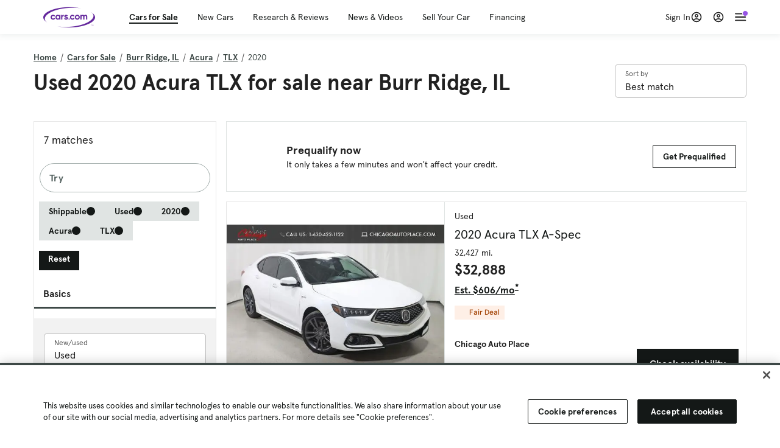

--- FILE ---
content_type: text/html; charset=utf-8
request_url: https://cars.qualtrics.com/jfe/form/SV_81Hx3Jkheo8zhmC
body_size: 19200
content:
<!DOCTYPE html>
<html class="JFEScope">
<head>
    <meta charset="UTF-8">
    <meta http-equiv="X-UA-Compatible" content="IE=edge">
    <meta name="apple-mobile-web-app-capable" content="yes">
    <meta name="mobile-web-app-capable" content="yes">
    <title>Qualtrics Survey | Qualtrics Experience Management</title>
    
        <link rel="dns-prefetch" href="//co1.qualtrics.com/WRQualtricsShared/">
        <link rel="preconnect" href="//co1.qualtrics.com/WRQualtricsShared/">
    
    <meta name="description" content="The most powerful, simple and trusted way to gather experience data. Start your journey to experience management and try a free account today.">
    <meta name="robots" content="noindex">
    <meta id="meta-viewport" name="viewport" content="width=device-width, initial-scale=1, minimum-scale=1, maximum-scale=2.5">
    <meta property="og:title" content="Qualtrics Survey | Qualtrics Experience Management">
    <meta property="og:description" content="The most powerful, simple and trusted way to gather experience data. Start your journey to experience management and try a free account today.">
    
        <meta property="og:image" content="https://cars.qualtrics.com/CP/Graphic.php?IM=IM_0ocZAgMDorIIuwJ">
    
    <script>(function(w) {
  'use strict';
  if (w.history && w.history.replaceState) {
    var path = w.location.pathname;
    var jfePathRegex = /^\/jfe\d+\//;

    if (jfePathRegex.test(path)) {
      w.history.replaceState(null, null, w.location.href.replace(path, path.replace(jfePathRegex, '/jfe/')));
    }
  }
})(window);
</script>
</head>
    <body id="SurveyEngineBody">
    <noscript><style>#pace{display: none;}</style><div style="padding:8px 15px;font-family:Helvetica,Arial,sans-serif;background:#fcc;border:1px solid #c55">Javascript is required to load this page.</div></noscript>
    
        <style type='text/css'>#pace{background:#fff;position:absolute;top:0;bottom:0;left:0;right:0;z-index:1}#pace::before{content:'';display:block;position:fixed;top:30%;right:50%;width:50px;height:50px;border:6px solid transparent;border-top-color:#0b6ed0;border-left-color:#0b6ed0;border-radius:80px;animation:q 1s linear infinite;margin:-33px -33px 0 0;box-sizing:border-box}@keyframes q{0%{transform:rotate(0)}100%{transform:rotate(360deg)}}
</style>
        <div id='pace'></div>
    
    <script type="text/javascript">
      window.QSettings = {
          
        jfeVersion: "8e142dc1f51c806b7d233dfd6f97eece737b4bda",
        publicPath: "/jfe/static/dist/",
        cbs: [], bootstrapSkin: null, ab: false,
        getPT: function(cb) {
          if (this.pt !== undefined) {
            cb(this.success, this.pt);
          } else {
            this.cbs.push(cb);
          }
        },
        setPT: function(s, pt) {
          this.success = s;
          this.pt = pt;
          if (this.cbs.length) {
            for (var i = 0; i < this.cbs.length; i++) {
              this.cbs[i](s, pt);
            }
          }
        }
      };
    </script>
    <div id="skinPrefetch" style="position: absolute; visibility: hidden" class="JFEContent SkinV2 webkit CSS3"></div>
    <script>(()=>{"use strict";var e,r,t,a,o,c={},n={};function d(e){var r=n[e];if(void 0!==r)return r.exports;var t=n[e]={id:e,loaded:!1,exports:{}};return c[e].call(t.exports,t,t.exports,d),t.loaded=!0,t.exports}d.m=c,e=[],d.O=(r,t,a,o)=>{if(!t){var c=1/0;for(l=0;l<e.length;l++){for(var[t,a,o]=e[l],n=!0,f=0;f<t.length;f++)(!1&o||c>=o)&&Object.keys(d.O).every(e=>d.O[e](t[f]))?t.splice(f--,1):(n=!1,o<c&&(c=o));if(n){e.splice(l--,1);var i=a();void 0!==i&&(r=i)}}return r}o=o||0;for(var l=e.length;l>0&&e[l-1][2]>o;l--)e[l]=e[l-1];e[l]=[t,a,o]},d.n=e=>{var r=e&&e.__esModule?()=>e.default:()=>e;return d.d(r,{a:r}),r},t=Object.getPrototypeOf?e=>Object.getPrototypeOf(e):e=>e.__proto__,d.t=function(e,a){if(1&a&&(e=this(e)),8&a)return e;if("object"==typeof e&&e){if(4&a&&e.__esModule)return e;if(16&a&&"function"==typeof e.then)return e}var o=Object.create(null);d.r(o);var c={};r=r||[null,t({}),t([]),t(t)];for(var n=2&a&&e;"object"==typeof n&&!~r.indexOf(n);n=t(n))Object.getOwnPropertyNames(n).forEach(r=>c[r]=()=>e[r]);return c.default=()=>e,d.d(o,c),o},d.d=(e,r)=>{for(var t in r)d.o(r,t)&&!d.o(e,t)&&Object.defineProperty(e,t,{enumerable:!0,get:r[t]})},d.f={},d.e=e=>Promise.all(Object.keys(d.f).reduce((r,t)=>(d.f[t](e,r),r),[])),d.u=e=>"c/"+{196:"vendors~recaptchav3",233:"db",438:"vendors~mockForm",821:"barrel-roll",905:"ss",939:"bf",1044:"matrix",1075:"mc",1192:"meta",1205:"timing",1365:"hmap",1543:"recaptchav3",1778:"slide",1801:"fade",2042:"jsApi",2091:"advance-button-template",2292:"hotspot",2436:"slider",2552:"vendors~scoring~cs~matrix",2562:"flip",2603:"mockForm",2801:"fancybox",3432:"mp",4522:"scoring",4863:"dd",5321:"vendors~mockForm~response-summary~fileupload",5330:"fileupload",5453:"default~cs~slider~ss",5674:"pgr",5957:"response-summary",6023:"vendors~fileupload",6198:"te",6218:"ro",6246:"focus-handler",6255:"captcha",6500:"default~hl~hotspot~matrix",6507:"prototype",7211:"sbs",7529:"cs",7685:"preview",7719:"default~hmap~pgr~ro~te~timing",8095:"default~cs~slider",8393:"draw",8606:"default~captcha~cs~db~dd~draw~fileupload~hmap~hl~hotspot~matrix~mc~meta~pgr~ro~sbs~slider~ss~te~timing",9679:"toc",9811:"hl"}[e]+"."+{196:"97848bc9e7c6051ecccc",233:"8ba9f6447cd314fbb68a",438:"53d5364f2fde015d63eb",821:"7889bb8e29b6573a7c1e",905:"351d3164dfd98410d564",939:"c8ff03d018d9cf872410",1044:"d8d7465fc033fbb10620",1075:"86a63d9fd6b94fccd78b",1192:"2bda7fa2af76817782a5",1205:"e0a338ca75eae4b40cc1",1365:"b3a7378eb91cc2c32d41",1543:"c245bb2c6da0a1de2911",1778:"89aa23ad976cab36539d",1801:"8cb2d1667aca0bc1260e",2042:"c48c082656b18079aa7e",2091:"4f0959084e4a4a187d1d",2292:"14fd8d7b863312b03015",2436:"96ce9dfbc69cf4a6f014",2552:"7cd2196cef0e70bb9e8a",2562:"3266dde7e4660ffcef3a",2603:"c8f6cb94cd9e79b57383",2801:"685cee5836e319fa57a8",3432:"6ae4057caed354cea4bd",4522:"1beb1b30ccc2fa30924f",4863:"4a0994a3732ac4fec406",5321:"41b49ced3a7a9cce58ab",5330:"4e241617d0d8f9638bed",5453:"171b59120e19c43bc4c6",5674:"144a9eb1a74ebd10fb2f",5957:"18b07be3e10880ac7370",6023:"2f608006811a8be8971c",6198:"31e404ce9bb91ad2fdc1",6218:"3cb64ba46db80f90121a",6246:"ba7b22b6a40782e5e004",6255:"a511708ee09ee539c882",6500:"e988cfdc3a56d687c346",6507:"63afbf731c56ba97ae7b",7211:"2d043279f45787cdbc6a",7529:"6440499b8bf1aaf62693",7685:"1241170f420176c2c6ef",7719:"8714f0d6579c8e712177",8095:"3b318c0e91b8cce117d5",8393:"2a48f184a447969fff1f",8606:"017a626bdaafbf05c221",9679:"20b914cfa638dfe959cc",9811:"e3e744cd3ab59c8be98b"}[e]+".min.js",d.miniCssF=e=>"fancybox.0bb59945b9873f54214a.min.css",d.g=function(){if("object"==typeof globalThis)return globalThis;try{return this||new Function("return this")()}catch(e){if("object"==typeof window)return window}}(),d.o=(e,r)=>Object.prototype.hasOwnProperty.call(e,r),a={},o="javascriptformengine:",d.l=(e,r,t,c)=>{if(a[e])a[e].push(r);else{var n,f;if(void 0!==t)for(var i=document.getElementsByTagName("script"),l=0;l<i.length;l++){var b=i[l];if(b.getAttribute("src")==e||b.getAttribute("data-webpack")==o+t){n=b;break}}n||(f=!0,(n=document.createElement("script")).charset="utf-8",n.timeout=120,d.nc&&n.setAttribute("nonce",d.nc),n.setAttribute("data-webpack",o+t),n.src=e),a[e]=[r];var s=(r,t)=>{n.onerror=n.onload=null,clearTimeout(u);var o=a[e];if(delete a[e],n.parentNode&&n.parentNode.removeChild(n),o&&o.forEach(e=>e(t)),r)return r(t)},u=setTimeout(s.bind(null,void 0,{type:"timeout",target:n}),12e4);n.onerror=s.bind(null,n.onerror),n.onload=s.bind(null,n.onload),f&&document.head.appendChild(n)}},d.r=e=>{"undefined"!=typeof Symbol&&Symbol.toStringTag&&Object.defineProperty(e,Symbol.toStringTag,{value:"Module"}),Object.defineProperty(e,"__esModule",{value:!0})},d.nmd=e=>(e.paths=[],e.children||(e.children=[]),e),d.p="",(()=>{if("undefined"!=typeof document){var e=e=>new Promise((r,t)=>{var a=d.miniCssF(e),o=d.p+a;if(((e,r)=>{for(var t=document.getElementsByTagName("link"),a=0;a<t.length;a++){var o=(n=t[a]).getAttribute("data-href")||n.getAttribute("href");if("stylesheet"===n.rel&&(o===e||o===r))return n}var c=document.getElementsByTagName("style");for(a=0;a<c.length;a++){var n;if((o=(n=c[a]).getAttribute("data-href"))===e||o===r)return n}})(a,o))return r();((e,r,t,a,o)=>{var c=document.createElement("link");c.rel="stylesheet",c.type="text/css",d.nc&&(c.nonce=d.nc),c.onerror=c.onload=t=>{if(c.onerror=c.onload=null,"load"===t.type)a();else{var n=t&&t.type,d=t&&t.target&&t.target.href||r,f=new Error("Loading CSS chunk "+e+" failed.\n("+n+": "+d+")");f.name="ChunkLoadError",f.code="CSS_CHUNK_LOAD_FAILED",f.type=n,f.request=d,c.parentNode&&c.parentNode.removeChild(c),o(f)}},c.href=r,t?t.parentNode.insertBefore(c,t.nextSibling):document.head.appendChild(c)})(e,o,null,r,t)}),r={3454:0};d.f.miniCss=(t,a)=>{r[t]?a.push(r[t]):0!==r[t]&&{2801:1}[t]&&a.push(r[t]=e(t).then(()=>{r[t]=0},e=>{throw delete r[t],e}))}}})(),(()=>{var e={3454:0};d.f.j=(r,t)=>{var a=d.o(e,r)?e[r]:void 0;if(0!==a)if(a)t.push(a[2]);else if(3454!=r){var o=new Promise((t,o)=>a=e[r]=[t,o]);t.push(a[2]=o);var c=d.p+d.u(r),n=new Error;d.l(c,t=>{if(d.o(e,r)&&(0!==(a=e[r])&&(e[r]=void 0),a)){var o=t&&("load"===t.type?"missing":t.type),c=t&&t.target&&t.target.src;n.message="Loading chunk "+r+" failed.\n("+o+": "+c+")",n.name="ChunkLoadError",n.type=o,n.request=c,a[1](n)}},"chunk-"+r,r)}else e[r]=0},d.O.j=r=>0===e[r];var r=(r,t)=>{var a,o,[c,n,f]=t,i=0;if(c.some(r=>0!==e[r])){for(a in n)d.o(n,a)&&(d.m[a]=n[a]);if(f)var l=f(d)}for(r&&r(t);i<c.length;i++)o=c[i],d.o(e,o)&&e[o]&&e[o][0](),e[o]=0;return d.O(l)},t=self.webpackChunkjavascriptformengine=self.webpackChunkjavascriptformengine||[];t.forEach(r.bind(null,0)),t.push=r.bind(null,t.push.bind(t))})()})();</script>
    <script src="/jfe/static/dist/jfeLib.d5f5decb72ad8e3baac1.min.js" crossorigin="anonymous"></script>
    <script src="/jfe/static/dist/jfe.d48939c9e7e8fc9556d2.min.js" crossorigin="anonymous"></script>


    <link href="/jfe/themes/templated-skins/qualtrics.2014:cars.9820517390:null/version-1765475774342-89bffa/stylesheet.css" rel="stylesheet"><link href="https://rsms.me/inter/inter.css" rel="stylesheet">

    <link id="rtlStyles" rel="stylesheet" type="text/css">
    <style id="customStyles"></style>

    <style>
      .JFEScope .questionFocused   .advanceButtonContainer {transition:opacity .3s!important;visibility:unset;opacity:1}
      .JFEScope .questionUnfocused .advanceButtonContainer, .advanceButtonContainer {transition:opacity .3s!important;visibility:hidden;opacity:0}
      .Skin .Bipolar .bipolar-mobile-header, .Skin .Bipolar .desktop .bipolar-mobile-header, .Skin .Bipolar .mobile .ColumnLabelHeader {display: none}

      /* Change color of question validation warnings */
      .Skin .ValidationError.Warn {color: #e9730c;}

      /* Hide mobile preview scrollbar for Chrome, Safari and Opera */
      html.MobilePreviewFrame::-webkit-scrollbar { display: none; }

      /* Hide mobile preview scrollbar for IE and Edge */
      html.MobilePreviewFrame { -ms-overflow-style: none; scrollbar-width: none; }
    </style>
    <style type="text/css">.accessibility-hidden{height:0;width:0;overflow:hidden;position:absolute;left:-999px}</style>
    <div id="polite-announcement" class="accessibility-hidden" aria-live="polite" aria-atomic="true"></div>
    <div id="assertive-announcement" class="accessibility-hidden" aria-live="assertive" role="alert" aria-atomic="true"></div>
    <script type="text/javascript">
      (function () {
        var o = {};
        try {
          Object.defineProperty(o,'compat',{value:true,writable:true,enumerable:true,configurable:true});
        } catch (e) {};
        if (o.compat !== true || document.addEventListener === undefined) {
          window.location.pathname = '/jfe/incompatibleBrowser';
        }

        var fv = document.createElement('link');
        fv.rel = 'apple-touch-icon';
        fv.href = "https://cars.qualtrics.com/CP/Graphic.php?IM=IM_eR3RqUaDkCmZcDb";
        document.getElementsByTagName('head')[0].appendChild(fv);
      })();
      QSettings.ab = false;
      document.title = "Qualtrics Survey | Qualtrics Experience Management";
      
      (function(s) {
        QSettings.bootstrapSkin = s;
        var sp = document.getElementById('skinPrefetch');
        if (sp) {
          sp.innerHTML = s;
        }
      })("<meta name=\"HandheldFriendly\" content=\"true\" />\n<meta name = \"viewport\" content = \"user-scalable = yes, maximum-scale=10, minimum-scale=1, initial-scale = 1, width = device-width\" />\n<div class='Skin'>\n\t<div id=\"Overlay\"></div>\n\t<div id=\"Wrapper\">\n\t\t\n\t\t<div class='SkinInner'>\n\t\t\t<div id='LogoContainer'>\n\t\t\t\t<div id='Logo'><img src=\"https://cars.qualtrics.com/CP/Graphic.php?IM=IM_4UzHhdp9et1Omp0\" /></div>\n\t\t\t</div>\n\t\t\t<div id='HeaderContainer'>\n\t\t\t\t<div id=\"BrandingHeader\"><script type=\"text/javascript\">\nQualtrics.SurveyEngine.addOnReady(function() {\njQuery('#Plug').attr('style', 'display:none !important');\n});\n<\/script></div>\n\t\t\t\t<div id='Header'>{~Header~}</div>\n\t\t\t</div>\n\t\t\t<div id='SkinContent'>\n\t\t\t\t<div id='Questions'>{~Question~}</div>\n\t\t\t\t<div id='Buttons'>{~Buttons~}</div>\n\t\t\t\t<div id='ProgressBar'>{~ProgressBar~}</div>\n\t\t\t</div>\n\t\t</div>\n\t\t<div id='Footer'>{~Footer~}</div>\n\t\t\n\t\t<div id='PushStickyFooter'></div>\n\t</div>\n\t<div id=\"Plug\" style=\"display:block !important;\"><a href=\"https://www.qualtrics.com/powered-by-qualtrics/?utm_source=internal%2Binitiatives&utm_medium=survey%2Bpowered%2Bby%2Bqualtrics&utm_content={~BrandID~}&utm_survey_id={~SurveyID~}\" target=\"_blank\" aria-label=\"{~PlugLabel~}\">{~Plug~}</a></div>\n</div>\n<script>Qualtrics.SurveyEngine.addOnload(Qualtrics.uniformLabelHeight);<\/script>\n\n<script>\n//TM6 Question Text Cell Padding\n\t//JFE\n\tPage.on('ready:imagesLoaded',function() {\n\t\tvar t = jQuery(\".QuestionText table\");\n\t  for (i=0; i<t.length; i++) {\n\t    if (t[i].cellPadding != undefined) {\n\t      var p = t[i].cellPadding + \"px\";\n\t      t.eq(i).find(\"th\").css(\"padding\",p);\n\t      t.eq(i).find(\"td\").css(\"padding\",p);\n\t    }\n\t  }\n\t});\n\t//SE\n\tjQuery(window).on('load',function() {\n\t\tif (jQuery(\"div\").hasClass(\"JFE\") == false) {\n\t    var t = jQuery(\".QuestionText table\");\n\t    for (i=0; i<t.length; i++) {\n\t      if (t[i].cellPadding != undefined) {\n\t        var p = t[i].cellPadding + \"px\";\n\t        t.eq(i).find(\"th\").css(\"padding\",p);\n\t        t.eq(i).find(\"td\").css(\"padding\",p);\n\t      }\n\t    }\n\t\t};\n\t});\n//TM21 iOS Text Box Width Fix\n//JFE\nPage.on('ready:imagesLoaded',function() {\n\tfunction isIE () {\n  \tvar myNav = navigator.userAgent.toLowerCase();\n  \treturn (myNav.indexOf('msie') != -1) ? parseInt(myNav.split('msie')[1]) : false;\n\t}\n\tif (!isIE()) {\n\t\tvar mq = window.matchMedia( \"(max-width: 480px)\" );\n\t\tif (mq.matches == true) {\n\t\t\tjQuery(\".Skin .MC .TextEntryBox\").css(\"width\",\"100%\");\n\t\t\tjQuery(\".Skin .TE .ESTB .InputText\").css(\"width\",\"100%\");\n\t\t\tjQuery(\".Skin .TE .FORM .InputText\").css(\"width\",\"100%\");\n\t\t\tjQuery(\".Skin .TE .ML .InputText\").css(\"width\",\"100%\");\n\t\t\tjQuery(\".Skin .TE .PW .InputText\").css(\"width\",\"100%\");\n\t\t\tjQuery(\".Skin .TE .SL .InputText\").css(\"width\",\"100%\");\n\t\t\tjQuery(\".Skin .TE .FollowUp .InputText\").css(\"width\",\"100%\");\n\t\t};\n\t};\n});\n//SE\njQuery(window).on('load',function() {\n\tfunction isIE () {\n  \tvar myNav = navigator.userAgent.toLowerCase();\n  \treturn (myNav.indexOf('msie') != -1) ? parseInt(myNav.split('msie')[1]) : false;\n\t}\n\tif (!isIE()) {\n\t\tvar mq = window.matchMedia( \"(max-width: 480px)\" );\n\t\tif (jQuery(\"div\").hasClass(\"JFE\") == false && mq.matches == true) {\n\t\t\tjQuery(\".Skin .MC .TextEntryBox\").css(\"width\",\"100%\");\n\t\t\tjQuery(\".Skin .TE .ESTB .InputText\").css(\"width\",\"100%\");\n\t\t\tjQuery(\".Skin .TE .FORM .InputText\").css(\"width\",\"100%\");\n\t\t\tjQuery(\".Skin .TE .ML .InputText\").css(\"width\",\"100%\");\n\t\t\tjQuery(\".Skin .TE .PW .InputText\").css(\"width\",\"100%\");\n\t\t\tjQuery(\".Skin .TE .SL .InputText\").css(\"width\",\"100%\");\n\t\t\tjQuery(\".Skin .TE .FollowUp .InputText\").css(\"width\",\"100%\");\n\t\t};\n\t};\n});\n<\/script>\n\n<style>.Skin .QuestionOuter.Matrix{max-width:1100px}</style>\n");
      
      
      (function() {
        var fv = document.createElement('link');
        fv.type = 'image/x-icon';
        fv.rel = 'icon';
        fv.href = "https://cars.qualtrics.com/CP/Graphic.php?IM=IM_bdYYI4BiyXYEhx3";
        document.getElementsByTagName('head')[0].appendChild(fv);
      }());
      
      
    </script>
        <script type="text/javascript">
          (function(appData) {
            if (appData && typeof appData === 'object' && '__jfefeRenderDocument' in appData) {
              var doc = appData.__jfefeRenderDocument

              if (doc === 'incompatible') {
                window.location = '/jfe/incompatibleBrowser';
                return
              }

              window.addEventListener('load', function() {
                // farewell jfe
                delete window.QSettings
                delete window.webpackJsonp
                delete window.jQuery
                delete window.ErrorWatcher
                delete window.onLoadCaptcha
                delete window.experimental
                delete window.Page

                var keys = Object.keys(window);
                for (let i in keys) {
                  var name = keys[i];
                  if (name.indexOf('jQuery') === 0) {
                    delete window[name];
                    break;
                  }
                }

                document.open();
                document.write(doc);
                document.close();
              })
            } else {
              // prevent document.write from replacing the entire page
              window.document.write = function() {
                log.error('document.write is not allowed and has been disabled.');
              };

              QSettings.setPT(true, appData);
            }
          })({"FormSessionID":"FS_7eyFXt0GzzMAyxY","QuestionIDs":["QID1","QID2"],"QuestionDefinitions":{"QID1":{"DefaultChoices":false,"DataExportTag":"Q1","QuestionID":"QID1","QuestionType":"Meta","Selector":"Browser","Configuration":{"QuestionDescriptionOption":"UseText"},"Choices":{"1":{"Display":"Browser","TextEntry":1},"2":{"Display":"Version","TextEntry":1},"3":{"Display":"Operating System","TextEntry":1},"4":{"Display":"Screen Resolution","TextEntry":1},"5":{"Display":"Flash Version","TextEntry":1},"6":{"Display":"Java Support","TextEntry":1},"7":{"Display":"User Agent","TextEntry":1}},"Validation":"None","GradingData":[],"Language":{"EN":{"QuestionText":"Click to write the question text","Choices":{"1":{"Display":"Browser"},"2":{"Display":"Version"},"3":{"Display":"Operating System"},"4":{"Display":"Screen Resolution"},"5":{"Display":"Flash Version"},"6":{"Display":"Java Support"},"7":{"Display":"User Agent"}}}},"NextChoiceId":4,"NextAnswerId":1,"SurveyLanguage":"EN"},"QID2":{"DefaultChoices":false,"DataExportTag":"Q2","QuestionType":"MC","Selector":"SAVR","SubSelector":"TX","Configuration":{"QuestionDescriptionOption":"UseText"},"Choices":{"1":{"Display":"Experience using Cars.com"},"2":{"Display":"Receive assistance for trouble I am experiencing with the Cars.com site"},"3":{"Display":"Leave feedback for a dealership"},"4":{"Display":"Receive assistance for trouble I am experiencing with listing my vehicle for sale on Cars.com"},"5":{"Display":"Experience using Your Garage","DisplayLogic":{"0":{"0":{"LeftOperand":"Page","LogicType":"EmbeddedField","Operator":"Contains","RightOperand":"/your-garage","Type":"Expression"},"1":{"Conjuction":"Or","LeftOperand":"Page Referrer","LogicType":"EmbeddedField","Operator":"Contains","RightOperand":"/your-garage","Type":"Expression"},"Type":"If"},"Type":"BooleanExpression","inPage":false}},"6":{"Display":"Feature request"}},"ChoiceOrder":[1,"6","5",2,"4",3],"Validation":{"Settings":{"ForceResponse":"ON","ForceResponseType":"ON","Type":"None"}},"GradingData":[],"Language":{"EN":{"QuestionText":"What type of feedback would you like to provide?","Choices":{"1":{"Display":"Experience using Cars.com"},"2":{"Display":"Receive assistance for trouble I am experiencing with the Cars.com site"},"3":{"Display":"Leave feedback for a dealership"},"4":{"Display":"Receive assistance for trouble I am experiencing with listing my vehicle for sale on Cars.com"},"5":{"Display":"Experience using Your Garage"},"6":{"Display":"Feature request"}}}},"NextChoiceId":7,"NextAnswerId":1,"QuestionID":"QID2","DataVisibility":{"Private":false,"Hidden":false},"SurveyLanguage":"EN"}},"NextButton":null,"PreviousButton":false,"Count":2,"Skipped":0,"NotDisplayed":0,"LanguageSelector":null,"Messages":{"PoweredByQualtrics":"Powered by Qualtrics","PoweredByQualtricsLabel":"Powered by Qualtrics: Learn more about Qualtrics in a new tab","A11yNextPage":"You are on the next page","A11yPageLoaded":"Page Loaded","A11yPageLoading":"Page is loading","A11yPrevPage":"You are on the previous page","FailedToReachServer":"We were unable to connect to our servers. Please check your internet connection and try again.","ConnectionError":"Connection Error","IPDLError":"Sorry, an unexpected error occurred.","Retry":"Retry","Cancel":"Cancel","Language":"Language","Done":"Done","AutoAdvanceLabel":"or press Enter","DecimalSeparator":"Please exclude commas and if necessary use a point as a decimal separator.","IE11Body":"You are using an unsupported browser. Qualtrics surveys will no longer load in Internet Explorer 11 after March 15, 2024.","BipolarPreference":"Select this answer if you prefer %1 over %2 by %3 points.","BipolarNoPreference":"Select this answer if you have no preference between %1 and %2.","Blank":"Blank","CaptchaRequired":"Answering the captcha is required to proceed","MCMSB_Instructions":"To select multiple options in a row, click and drag your mouse or hold down Shift when selecting. To select non-sequential options, hold down Control (on a PC) or Command (on a Mac) when clicking. To deselect an option, hold down Control or Command and click on a selected option.","MLDND_Instructions":"Drag and drop each item from the list into a bucket.","PGR_Instructions":"Drag and drop items into groups. Within each group, rank items by dragging and dropping them into place.","ROSB_Instructions":"Select items and then rank them by clicking the arrows to move each item up and down."},"IsPageMessage":false,"ErrorCode":null,"PageMessageTranslations":{},"CurrentLanguage":"EN","FallbackLanguage":"EN","QuestionRuntimes":{"QID1":{"Highlight":false,"ID":"QID1","Type":"Meta","Selector":"Browser","SubSelector":null,"ErrorMsg":null,"TerminalAuthError":false,"Valid":false,"MobileFirst":false,"QuestionTypePluginProperties":null,"CurrentMultiPageQuestionIndex":0,"Displayed":true,"PreValidation":"None","IsAutoAuthFailure":false,"ErrorSeverity":null,"PDPErrorMsg":null,"PDPError":null,"QuestionText":"Click to write the question text","Choices":{"1":{"Display":"Browser"},"2":{"Display":"Version"},"3":{"Display":"Operating System"},"4":{"Display":"Screen Resolution"},"5":{"Display":"Flash Version"},"6":{"Display":"Java Support"},"7":{"Display":"User Agent"}},"WontBeDisplayedText":"This question will not be displayed to the recipient.","Active":true},"QID2":{"Highlight":false,"ID":"QID2","Type":"MC","Selector":"SAVR","SubSelector":"TX","ErrorMsg":null,"TerminalAuthError":false,"Valid":false,"MobileFirst":false,"QuestionTypePluginProperties":null,"CurrentMultiPageQuestionIndex":0,"Displayed":true,"PreValidation":{"Settings":{"ForceResponse":"ON","ForceResponseType":"ON","Type":"None"}},"Choices":{"1":{"ID":"1","RecodeValue":"1","VariableName":"1","Text":"","Display":"Experience using Cars.com","InputWidth":null,"Exclusive":false,"Selected":false,"Password":false,"TextEntry":false,"TextEntrySize":"Small","TextEntryLength":null,"InputHeight":null,"Error":null,"ErrorMsg":null,"PDPErrorMsg":null,"PDPError":null,"Displayed":true},"2":{"ID":"2","RecodeValue":"2","VariableName":"2","Text":"","Display":"Receive assistance for trouble I am experiencing with the Cars.com site","InputWidth":null,"Exclusive":false,"Selected":false,"Password":false,"TextEntry":false,"TextEntrySize":"Small","TextEntryLength":null,"InputHeight":null,"Error":null,"ErrorMsg":null,"PDPErrorMsg":null,"PDPError":null,"Displayed":true},"3":{"ID":"3","RecodeValue":"3","VariableName":"3","Text":"","Display":"Leave feedback for a dealership","InputWidth":null,"Exclusive":false,"Selected":false,"Password":false,"TextEntry":false,"TextEntrySize":"Small","TextEntryLength":null,"InputHeight":null,"Error":null,"ErrorMsg":null,"PDPErrorMsg":null,"PDPError":null,"Displayed":true},"4":{"ID":"4","RecodeValue":"4","VariableName":"4","Text":"","Display":"Receive assistance for trouble I am experiencing with listing my vehicle for sale on Cars.com","InputWidth":null,"Exclusive":false,"Selected":false,"Password":false,"TextEntry":false,"TextEntrySize":"Small","TextEntryLength":null,"InputHeight":null,"Error":null,"ErrorMsg":null,"PDPErrorMsg":null,"PDPError":null,"Displayed":true},"5":{"ID":"5","RecodeValue":"5","VariableName":"5","Text":"","Display":"Experience using Your Garage","InputWidth":null,"Exclusive":false,"Selected":false,"Password":false,"TextEntry":false,"TextEntrySize":"Small","TextEntryLength":null,"InputHeight":null,"Error":null,"ErrorMsg":null,"PDPErrorMsg":null,"PDPError":null,"Displayed":false},"6":{"ID":"6","RecodeValue":"6","VariableName":"6","Text":"","Display":"Feature request","InputWidth":null,"Exclusive":false,"Selected":false,"Password":false,"TextEntry":false,"TextEntrySize":"Small","TextEntryLength":null,"InputHeight":null,"Error":null,"ErrorMsg":null,"PDPErrorMsg":null,"PDPError":null,"Displayed":true}},"ChoiceOrder":["1","6","2","4","3"],"ChoiceTextPosition":"Left","Selected":null,"IsAutoAuthFailure":false,"ErrorSeverity":null,"PDPErrorMsg":null,"PDPError":null,"QuestionText":"What type of feedback would you like to provide?","ExistingChoices":{},"ProcessedDisplayChoiceOrder":["1","6","2","4","3"],"ChoiceOrderSetup":true,"Active":true}},"IsEOS":false,"FailedValidation":false,"PDPValidationFailureQuestionIDs":[],"BlockID":"BL_efZV8eIc4EQ2sv4","FormTitle":"Qualtrics Survey | Qualtrics Experience Management","SurveyMetaDescription":"The most powerful, simple and trusted way to gather experience data. Start your journey to experience management and try a free account today.","TableOfContents":null,"UseTableOfContents":false,"SM":{"BaseServiceURL":"https://cars.qualtrics.com","SurveyVersionID":"9223370314410068697","IsBrandEncrypted":false,"JFEVersionID":"03fe6757db2b5fa6b3fa7f1a6bef80a9295ac371","BrandDataCenterURL":"https://yul1.qualtrics.com","XSRFToken":"o2wTVHuZOrI19110LclEdg","StartDate":"2026-01-30 02:52:15","StartDateRaw":1769741535807,"BrandID":"cars","SurveyID":"SV_81Hx3Jkheo8zhmC","BrowserName":"Chrome","BrowserVersion":"131.0.0.0","OS":"Macintosh","UserAgent":"Mozilla/5.0 (Macintosh; Intel Mac OS X 10_15_7) AppleWebKit/537.36 (KHTML, like Gecko) Chrome/131.0.0.0 Safari/537.36; ClaudeBot/1.0; +claudebot@anthropic.com)","LastUserAgent":"Mozilla/5.0 (Macintosh; Intel Mac OS X 10_15_7) AppleWebKit/537.36 (KHTML, like Gecko) Chrome/131.0.0.0 Safari/537.36; ClaudeBot/1.0; +claudebot@anthropic.com)","QueryString":"","IP":"3.21.164.80","URL":"https://cars.qualtrics.com/jfe/form/SV_81Hx3Jkheo8zhmC","BaseHostURL":"https://cars.qualtrics.com","ProxyURL":"https://cars.qualtrics.com/jfe/form/SV_81Hx3Jkheo8zhmC","JFEDataCenter":"jfe7","dataCenterPath":"jfe7","IsPreview":false,"LinkType":"anonymous","geoIPLocation":{"IPAddress":"3.21.164.80","City":"Columbus","CountryName":"United States","CountryCode":"US","Region":"OH","RegionName":"Ohio","PostalCode":"43215","Latitude":39.9625,"Longitude":-83.0061,"MetroCode":535,"Private":false},"geoIPV2Enabled":true,"EDFromRequest":[],"FormSessionID":"FS_7eyFXt0GzzMAyxY"},"ED":{"SID":"SV_81Hx3Jkheo8zhmC","SurveyID":"SV_81Hx3Jkheo8zhmC","Q_URL":"https://cars.qualtrics.com/jfe/form/SV_81Hx3Jkheo8zhmC","UserAgent":"Mozilla/5.0 (Macintosh; Intel Mac OS X 10_15_7) AppleWebKit/537.36 (KHTML, like Gecko) Chrome/131.0.0.0 Safari/537.36; ClaudeBot/1.0; +claudebot@anthropic.com)","Q_CHL":"anonymous","Q_LastModified":1769099313,"Q_Language":"EN"},"PostToStartED":{},"FormRuntime":null,"RuntimePayload":"k2Mm8KMJlh9U2veS4uphiD/jd9Soo2ksCC86k5lWLtYHip+3nIpwYxip+SHyvyLwp4YopBQzAbJc7I6cnjIstpak7uDcJ3ggIYoHzrDq/8RU6uX2PUrHAJ9hGoZIbrtJ1Ni46p4m0DQlKokiFLIuWzTauZDZI4lcCrPv5C15+ev73080SWtQGozazXMBXbTxzwd1w4Sb6yBulqjghCyq6EVHCTBUql3sh2E1Y+iOeUNmz7ksO4UFovJQoHYjuduffWR/qD70mZe3zqxXH6rlb1E8SmgQFtdNbUvgRHUdsHG+Lhi/7cf+pjQqOEu/lRpD+a37AhB9HEoVjagHAUEjtiA8/CvwVy5acCIhlaZK1+/AHGqhGtF1MDUEXtv9L2cZ/MbNt0nk1WsfiFnO3hwGN8pTgbKIVnfxYD1Qi1rA49E4hyguzwNV/leX0sarqNl+dP+It/dc937W5/ic16mAIb6crNwKa0SZ9hj8kOpoVoi7nqXw6nvSILY5HfUk+ZPv+RMhXPQNyr6AzC7XqlUii9fk38EpPOLIzw80KCQRpislA7d3HPo2U6JTs0iYXM/NyOnnHCd1eRqcx6/t+ELqjLSJo5ttd1iiQGKcKt9bJ+rQ9fEzqQtw0RwFVHzQnG5SzazF+2jbQd8RxEw8kJHTO7eMTAlhounD5sXz9z1jvCqPT3atP5BxFaeVxUWal+LOVrImIDxtslEDi3SEdttPuEDOTJB66msnsTq0NwkMeiWV2Tb+g/[base64]/rjVIzQJ/PaCEzx6DrZOUqUaYcb5VkgoeiJoxjc3A/KUgjhV0Gs9RnQ0I08/84HthC1DRor2gSPBtJiFtJLNK7Q635yZUpac6IQ48y5VxASYcDwDpNdpRaYi+gIA70zLzR9dz1tyThbkROJbsV0TkwP5f1qNzhZPvOYh5QNKmz7Eunypnzobms2NsgXaqV+9HsrdkyKGTkOPKdFTQZSVp2ytj5sSBJA8HVldJt5NUBFc0jCR1lvWSmcs4/uOY+WmdJG3eqyIM7k50xJnNs0fiVXkKfVE+wsScKyeeiKh5i7m9SGqZPUKDrSzk5UACTAYNdchhrNNmvSVFrqpC283TF9a6d+K4kGMJ5QOIAiJEzmHhDxDwF2QMAYNLInnVwqj/huNm++upky2ukxvZWkQ6Jjg5YYzKfpyYz8t4oWbNj5e/8sJ8umr/[base64]/VMX2GUVybNIUr85VC90Dh7GClOYyo4iElkSSuFnQ19j+EJVfk3LZaqQ0phvYGu9P+YONZxnmwbqtKjJVzpGNMA7adzUzITBroAAk7ZgLLe9rqoEH3aQT1JW//[base64]/HGMt3QMtanTN6RKwNvyj4rVAZvGq0pA3UKVOvq0m0WZc3lJLen47HZvDTdrBt7d2RRVbzKYx7gZc9XswzFBcLVunpnxu4r/T9byBf4dSKY9RUalMsIo1syIA6Bpq2UXI9W+WeaV5WoQ7NE1aK0tDmzZm5IU9EbHVKBpbVfR+FsvvY3OF8+U6cQgCoh7P8yQxGO7gZxZVMlT9ci+0TfJsM3ABNpRmDSWHpADTwuCESUif3JvlRgZKy8S/q3x1dl34srv0EHkqyWtlkarAhM5UUInjXpRaRsWQKR/YOwndpC/p601K7rkyoCgd2bTJXs1kdg1u4FZdB7fosKLumUa57rB+tsAozcU6uUCCg5hb2mxOV9/4RzB5iZ7WuDN+0DQirOM2MJQz+hpbStw/F6h7nsuBIUZIzde0OkfypzXIuqm1rhofGfbpGb6SzZ7wYEbfLzntQpfTLx3iGwHjNx6latjQD6CfmGAK/mJ5l1B2Mv3FJWen1U3Il3W5rjhgtKSFhZSe0u6l58L2GQz4WI7l2FrFdx8qYb+VmJ61WnlEreAiMQ9fEf1VTIA04nhhNYYYbkMCOWcfeWF/JMt4RmtHhvwKf3e/9QjjYmvTKRqIHoTDWVd0tSbpNpD5eoq/J+jNgjbaCfeAJHEPKvGcAlrNBB5+3PK2vtwbcyhQAkPPYLKhmBWeL0U2XhPjY/mBDlvzu3CoWXci5ejmO/gMqSgQR2ykUROfRQ9w/gwqw9CwW6MeQrqIoun5qKUjmSR5MaCKXBT5xuNj/YRWPwL4x0j8hYCbJ7v7SrG9i1xMEMf0QNll3fxFRlVbbDoNwPPVu/KMhh70obRaPqxjNpWg62DUl0nw3q1Wq6xjC7ndEJ/f3e8zgGFBp1yYhRTORvIO3c86GfNA/nlsjub1jh3dBAELUDBziypNpGw9+WNuQSb7ZoXdgs9rszqsT+MnIiIV7H/DPnAgOSd+16gZAGQM2c/+j3uqn+eIuFfZWmE0jgcT4xXWZrImKixcOnuX15NvFTMiUgOUmiNpY+5StjDVTPERJ0qqiWrAGKCXvZn4IdqKIqU/XxxlddDA9WXrd49yAG8LLb/I09Wm2oDh5i+LsJRb7kdzOeUt1qM2JLsUQIGzng0d9FuSdfgNlkV/P+EQxBXsf1Fk7naw/ctrWdJ4QVeFR+Z0xt2OynwxCOmg25d9ZUk3INF4YIGC/ZrTxk02MrDJ0HycXvqlO/bewfAmRXazwFTsd+QyXFVY01UjkIRK/46l02rayKjstXq/vXea6jvDsZv4JwsRPbCdrfOtD+6wbzYefcRLfZI7cB1AS1UVxjVzHTANzr8lp1YPhujm/VQA0+fgyk/Q3ev1QpuVOAG3gE2HLE8ynk0Z/sJWaAWNqM2c8jXIUvDE7pX42tA6KwzMgs4zV/nHMOFsQiIW/PYD7CWcn/97KBRyh+40zMB8cDv58ciZNr9tH8OiqiYBqRv/Lb1yVoFlGVWL9fxCLdeii29vB5+s6kvA95rz66i3+1m62FVg6L0rCZudZBf/vVmbyuwZ2RfNjBrpw3Or/3i47j/ryoB+boluMPu1d2VhhQMbmUglR80bwIeK1Ddc2BhY0J9kM0Mj7bjd9J2hpHqihqw0QB7jygw7Ha78EVX2jiFCSZ+hvZWyduaYWXecsMZtlxWHwyJpyxrZDnjfKeyPIFe30ZmcqT8kZ63cyb8lzGdkUqCokwNKiP8z1LEdplOuRd3VFzWpRK+xntwEIMLCcuEEGs/jRzgirlpAQibLnRvx6YNVMLLQ86IC58zguY2ErLFGAOVhZc4Dkw4UeD5xQMOYvPAztYXtgCCFIlzYGs5aofUiTZ42S3a4Vv6/xrbIXxMAfsQgLnZpXTk4SQ9Pwy8TGMfe3+FKZ8dU45nFdLY2MaVINZ6NgzSuk+9sLLr/a2+WFxWJ6j17mWPv7Qrm4otIg5DKUGKPIO5tYgFSRp4zkMGkJC6+Zu5Fc5Lzf6Ajn75cTN628zJS2QclRc8Bb2xu/pOBx+3Eei8NaQfpSSrMUMNeoc9cA+jKRwgFf2veKd+aVz49M4KpY5QERHjkwnNLH27+q1jQBWihZt5n6XkzQFG08NR2MHjmLodYjRfae+iK7j0EIQmx1Py2Aee0Oh0NeAn2kjeqQrrT96/GO/3g/g6HMPegezvQCK4tiycfto8rfZPBqhxWnF1nZNSxHUdEC2fxBkOLbdCM9GOROQ1E6SszN5oVv5cVyu/fzaXLOyz0DrkR2BJBxzDD5d7nwUtwmIy9VDbFqmAxkkZb/wMlHI0ZMpBFWkzUGPNldPN1iEwMy9Xi50G5JnJqhGtLXg92Gaw1xMELLTXXlxmRnw1xi4sNJMZW8e5n+LWftKNvsNuBdCcBOFg1U1rHbMpmXcbqYikntJtzA0GlnpoUHzPKATtyTBAFLbK/Ujej8c7W1vmLvQFfb7Q1/lJ/6omjUMnONia2MNn31yiujcjf+ix9E0CNwO98f+ZABEAfAtxxcntuF3/SMLwCg1VG3H7EyXGCSFDn/7tm1lgELvuDBoOD1HbEYJZAAe4xosiiAUl8FmKd5TPvlPy8KEHn81Mg8O0PrdQ1HcegvYO78G1khJj8/WTgPWlz3nqKo+ci3g7UGzbtf8HaZsDshSBSTFuDclpgaFYQPl3q5tmor/76sONXDIST1GesSTz8mX2jmaztR3sgsTTyerNGqcCag6DVFxjMhxEbuU4qLmKjkAC9/Md8DVivtDASma1J+Jo9+iwjfzUs9pW7SbImNH1JbmO9F1aZiTG5u33SpfKRhIqDoBx6ld2FgP5jJ+lRKXvcnSc6WykNIv2KP3F6kBL3u5TRYJ21vm+CpwDAEtty7v6LHVFHeXQBA5IEh9mHD8vAS1ee/HA61Lo67se1iTlYuwDJEkfHu08qzurcwsmeFQv7cg4mrj4hLponVhSozwpJNJKkkWMDSA1dfdGWe0zfxHk8HLt6u6Ynp+dF69RTz2cZk5h8NiaEZHfkzf9X3G69TPB8FuuIIxm1ps0reYvONbriQYA/xyeAjnGblCFW2hmtsAIHAdW0jlklS6JG6HLHUQ+hfFLKxAMC7XpIjMCzuhcr1muSbO6WWhXN4L4ieyaSweN3/Wxv8CR6ySMq1vuE1gPNg5JP0R82FQm24ZYuRi18BJ1Dw46XIOD68HEEfE5D95zjNAIG2xehF3/mhMH0I9DuhIdS560q4MUpUQnkUW0UNzZ8Sd1FgR+kbXWBW61pw6IoDtHYvoo/Cg9EE5WW5DbXeI1VKS9qYqy4qJ+E3asRFk3idNf1NH+jemqM07eo0CtFMnHtOuSm8O9ghZGy36NR//qPWOw+vtw0+2sA2qLFQjyt9w/gMIsv7T2SrsLS9sSwMz0VDAQeXMPu4W06ON4UmR2OT5AZWarSBm07Ud7VzbVytS/3ewnXWx/K5ltAlxkd6PBpBNkj3nZjjuW/hAHPNRwP+qcEXLaT8GfTfl+ZsZtGLThdUgT6F3vNTjZTiH1Dg0GLS00aV0G4Xg02CttJEqiU2oa+U+a3mVRtatJ5wkrekYHh6WLcql9vAZ/CMfZ6F3cY7kL+LE6uXgMjt6cznICyJS/qo11uiprlrqGQeLlJJVdRbYTHdfVP5YQ+4iPhZ0tsg1GFCETvALm+Sgbe7dEyuIOFCDkIXEhJL8s9uP29N7+X23q5c8vlxOPvgioRiMjMOe+AsedZpgYSSbxigIu/JHlD/r0xwChunm3WZy9Xe6zlp/FHzGYFk4WqsipXYeJF5g8iYBX4kKN7mFWhosPcs8MYyxoWDdrIYgMEysq0l3ryStaGWPoqVqYEf84ItsDKHj3m4mIwrPVRQsdouEshvaRy2Ld3TF+y9SeWspsNKglKABNpRifKb3N7kOHwFqtwaSG5zr4LQ/T07ML68jrAgkdC4GgkyzmSKnaJplOViuA00YlzoTg70+Dyp4xZCn6NNno4qg7DYekHmB0QdNg2I/SirEvl2heOUa6KY75BnZEKDd2zR67Pr3CU+5UNa/O1dVk2H3paOrTPabLzfezOP3BNVJD2PGKg3tjsRqdIBOLB2er0xn0WYwk3jYzQ6ZInT6sJ+vVW+Azu8xqcT8LCNR9o36/QfAhbcTOSwdXVPLqWjddOLFXq9AqvL7hwhiDe3L9faSko4+munhFF3/JXgw5B11baWr9Wo5qavQ5DEDOOvsyo5T2AMIpdh/5QgOhWtxMvv1yp5Myf4ew7lRYW1S7YtRJ5FyIk8s2honbRijpqst+MjgrFzOuuN94zImGniYNVTqgHLL/Sgd5FHrdIgq6KyZaXsNUNVQJKD5PQ3np2GJajM/1QB6MMzDnyH8NbsSXFe6qU9hxddVGcnQ2RYYbYbPeUOz0rRiIfnUCPmqCqeGacN0iE4tr5bAlyz4ajsfhAvkPJw2tY7EFTul/o+wIrXcuDGNpx1DvMu2rd4P7Lxrwx1Toqvr7jXxSOqDWJn3S4aCay2C1Y49h/Q7WhvGmN+7B/dZIqnAkOZYxdTu0Xm+UJB/r+fFNM/FZj9Pkc929S4PrrA8hToPrmZlk1kFJLbwTTKABvaRM1tF+A1NsVAg+0SK4wY3jRvyJtig5IaWhhnhfYuIRfW4EwH5tigXR5xw2TBlnr0ARIHXL5Z/4gpC3lFwP/u7MPmrccfsXVaBXKpuuYog51AA4hFRk1JUkOFYe8rTxbMqDhvhMzk29jWPsS6fFoRhZu1mtv9fGxdSJIzSgs/XL4V8T12h1MKAevp9B1OfKqedP6P+pVNl6SBz+jGtsBeWGBgLncT2zvtYxEM/l2320VCrNEr6iObsKEMmLy8NW4Ny7GddpdbyTEno/agQuUiJmOqxi/RaJn3HwTriYG78RSDstx4SPAbEtpDmsG2vPrjiYc/qWXQcBxH9o2mRF1cbcR7i5AP1kvXLlhABGtw2GDJk9UF1rk7DZvgJBYtKbyn2xLmg/+8ai4AQ5p5xWKzS8uH5fJnYOSooWfw+PbjUTr2sLSLGDbL0SL45iCzsoIrUqOREpIJnUnjzCKOnJiQFQMrvOr/IeP5p6xlFklAC9+Xhr8ngi4/4CuXA+9xHr4Bu/TO4S9xCaqyFeoEYmxAQaQ8SCgkQZRk4Ym+xV1eQbJgivSvy9Yy1K1EJipk6cVqxU6EJAFxY4+V5hzDm/iDDkHAM6BSBP1lJ+YxT0WXp1fXwoQyh7P/QNtpv4QE4Govkc3p5IHl2N6hGMNBC7IFJ1iNMqsbitMvGM9DuXwShQAE4/B9FFpDzbqPzlDIamr0UAI77PasGIy4xEuUr6y7YytSBA6G/1gsMvSUtaPutsBgdeWcV5L7xFBalnfLLSCC5kqGCGnqQxm74d5vnfkByZLgqU92bJu9d/[base64]/OjrRTGL3vMYjuQPVgIvEn6l9PGZLCkZSRo45MOUPjX1y5e2Gld+KjzsXeuuHZBB7xXllPjz8IRnRR64KnFrT77REbkB3VJUc9aQ94hCX3VXCHle7vhugQPakaWGsDchRpecW89+7Jx3Eez+O+u/56uRZDeRBokdL7YEL/IYnOUQ5LL4NcrZs7L1wUG5nvYnlCxdW20ze8CAeW9eS8PdU+0qKV7c0ZSVInRVKB3teo5rlToi1hzZRXX8dNoD5+OSfQTNuo0bAwotTPze+4+4XWS/9eqh9j1VhBd42Y+h/6G6KgZMeGo=","TransactionID":1,"ReplacesOutdated":false,"EOSRedirectURL":null,"RedirectURL":null,"SaveOnPageUnload":true,"ProgressPercent":0,"ProgressBarText":"Survey Completion","ProgressAccessibleText":"Current Progress","FormOptions":{"BackButton":false,"SaveAndContinue":true,"SurveyProtection":"PublicSurvey","NoIndex":"Yes","SecureResponseFiles":true,"SurveyExpiration":"None","SurveyTermination":"DisplayMessage","Header":"<script>\n    jQuery(\".AdvanceButton\").hide();\n    <\/script>","Footer":"","ProgressBarDisplay":"None","PartialData":"+2 days","PreviousButton":{"Display":"Previous"},"NextButton":{"Display":"Next"},"SurveyTitle":"Qualtrics Survey | Qualtrics Experience Management","SkinLibrary":"cars","SkinType":"templated","Skin":"qualtrics.2014:cars.9820517390:null","NewScoring":1,"EOSMessage":"MS_eQJU8qmoIbhUiJ8","ShowExportTags":false,"CollectGeoLocation":false,"SurveyMetaDescription":"The most powerful, simple and trusted way to gather experience data. Start your journey to experience management and try a free account today.","PasswordProtection":"No","AnonymizeResponse":"No","RefererCheck":"No","ConfirmStart":false,"AutoConfirmStart":false,"ResponseSummary":"No","EOSMessageLibrary":"UR_abLyykajozQA1eJ","EOSRedirectURL":"http://","EmailThankYou":false,"ThankYouEmailMessageLibrary":null,"ThankYouEmailMessage":null,"InactiveSurvey":"DefaultMessage","PartialDeletion":null,"PartialDataCloseAfter":"LastActivity","AvailableLanguages":{"EN":[]},"CustomStyles":{"customCSS":".Skin { \n  font-family: \"Inter var\", Helvetica, Arial, sans-serif; \n}\n\n@supports (font-variation-settings: normal) {\n  .Skin { \n    font-family: \"Inter var alt\", Helvetica, Arial, sans-serif; \n  }\n}"},"Autoadvance":true,"ExternalCSS":"https://rsms.me/inter/inter.css","AutoadvanceHideButton":false,"AutoadvancePages":true,"ProtectSelectionIds":true,"headerMid":"","SurveyName":"Feedback - Responsive","SurveyLanguage":"EN","ActiveResponseSet":"RS_3I9aqL70DKui23k","SurveyStartDate":"0000-00-00 00:00:00","SurveyExpirationDate":"0000-00-00 00:00:00","SurveyCreationDate":"2022-03-18 21:16:16","SkinOptions":{"Version":3,"AnyDeviceSupport":true,"Icons":{"favicon":"https://cars.qualtrics.com/CP/Graphic.php?IM=IM_bdYYI4BiyXYEhx3","appleTouchIcon":"https://cars.qualtrics.com/CP/Graphic.php?IM=IM_eR3RqUaDkCmZcDb","ogImage":"https://cars.qualtrics.com/CP/Graphic.php?IM=IM_0ocZAgMDorIIuwJ"},"BrandingOnly":{"header":"<script type=\"text/javascript\">\nQualtrics.SurveyEngine.addOnReady(function() {\njQuery('#Plug').attr('style', 'display:none !important');\n});\n<\/script>","footer":"","css":".Skin .QuestionOuter.Matrix{max-width:1100px}","html":""},"ProgressBarPosition":"bottom","Logo":"https://cars.qualtrics.com/CP/Graphic.php?IM=IM_4UzHhdp9et1Omp0","LogoPosition":"center","LogoBanner":false,"QuestionsContainer":false,"QuestionDisplayWidth":"default","MCButtonChoices":false,"NPSMobileVertical":false,"HideRequiredAsterisk":false,"LayoutSpacing":0,"FallbackSkin":false},"SkinBaseCss":"/jfe/themes/templated-skins/qualtrics.2014:cars.9820517390:null/version-1765475774342-89bffa/stylesheet.css","PageTransition":"None","Favicon":"https://cars.qualtrics.com/brand-management/brand-assets/cars/favicon.ico","CustomLanguages":null,"SurveyTimezone":"America/Chicago","LinkType":"anonymous","Language":"EN","Languages":null,"DefaultLanguages":{"AR":"العربية","ASM":"অসমীয়া","AZ-AZ":"Azərbaycan dili","BEL":"Беларуская","BG":"Български","BS":"Bosanski","BN":"বাংলা","CA":"Català","CEB":"Bisaya","CKB":"كوردي","CS":"Čeština","CY":"Cymraeg","DA":"Dansk","DE":"Deutsch","EL":"Ελληνικά","EN":"English","EN-GB":"English (United Kingdom)","EN_GB":"English (Great Britain)","EO":"Esperanto","ES":"Español (América Latina)","ES-ES":"Español","ET":"Eesti","FA":"فارسی","FI":"Suomi","FR":"Français","FR-CA":"Français (Canada)","GU":"ગુજરાતી ","HE":"עברית","HI":"हिन्दी","HIL":"Hiligaynon","HR":"Hrvatski","HU":"Magyar","HYE":"Հայերեն","ID":"Bahasa Indonesia","ISL":"Íslenska","IT":"Italiano","JA":"日本語","KAN":"ಕನ್ನಡ","KAT":"ქართული","KAZ":"Қазақ","KM":"ភាសាខ្មែរ","KO":"한국어","LV":"Latviešu","LT":"Lietuvių","MAL":"മലയാളം","MAR":"मराठी","MK":"Mакедонски","MN":"Монгол","MS":"Bahasa Malaysia","MY":"မြန်မာဘာသာ","NE":"नेपाली","NL":"Nederlands","NO":"Norsk","ORI":"ଓଡ଼ିଆ ଭାଷା","PA-IN":"ਪੰਜਾਬੀ (ਗੁਰਮੁਖੀ)","PL":"Polski","PT":"Português","PT-BR":"Português (Brasil)","RI-GI":"Rigi","RO":"Română","RU":"Русский","SIN":"සිංහල","SK":"Slovenčina","SL":"Slovenščina","SO":"Somali","SQI":"Shqip","SR":"Srpski","SR-ME":"Crnogorski","SV":"Svenska","SW":"Kiswahili","TA":"தமிழ்","TEL":"తెలుగు","TGL":"Tagalog","TH":"ภาษาไทย","TR":"Tϋrkçe","UK":"Українська","UR":"اردو","VI":"Tiếng Việt","ZH-S":"简体中文","ZH-T":"繁體中文","Q_DEV":"Developer"},"ThemeURL":"//co1.qualtrics.com/WRQualtricsShared/"},"Header":"<script>\n    jQuery(\".AdvanceButton\").hide();\n    <\/script>","HeaderMessages":{},"Footer":"","FooterMessages":{},"HasJavaScript":true,"IsSystemMessage":false,"FeatureFlags":{"LogAllRumMetrics":false,"STX_HubRace":false,"STS_SpokeHubRoutingSim":false,"makeStartRequest":false,"verboseFrontendLogs":false,"JFE_BlockPrototypeJS":false},"TransformData":{},"AllowJavaScript":true,"TOCWarnPrevious":false,"NextButtonAriaLabel":"Next","PreviousButtonAriaLabel":"Previous","BrandType":"Corporate","TranslationUnavailable":false,"FilteredEDKeys":[],"CookieActions":{"Set":[],"Clear":[]}})
        </script>
    </body>
</html>


--- FILE ---
content_type: text/javascript
request_url: https://www.cars.com/static/js/shop.8c217d0a734289e85a5b.js?vsn=d
body_size: 31722
content:
/*! For license information please see shop.8c217d0a734289e85a5b.js.LICENSE.txt */
"use strict";(self.webpackChunk=self.webpackChunk||[]).push([[1883,4229,6311],{1851:function(e,t){t.A=()=>({ManagePopovers:{mounted(){document.body.addEventListener("change",this.pushChangeEvent.bind(this)),document.body.addEventListener("close",this.pushCloseEvent.bind(this)),window.addEventListener("phx:open-popover",e=>{if(e?.detail?.popover){document.querySelector(e.detail.popover).showModal()}})},pushChangeEvent(e){e?.detail?.returnValue?Array.isArray(e.detail.returnValue)&&e.detail.returnValue.length>0?(this.maybeAddDataToActivity(e.srcElement.getAttribute("data-hook-activity-value"),e.detail.returnValue[0].value),this.pushEventTo(this.el,"change-type",{value:e.detail.returnValue[0].value,target:e.target.id})):"string"==typeof e.detail.returnValue&&e.detail.returnValue.length>2&&(this.maybeAddDataToActivity(e.srcElement.getAttribute("data-hook-activity-value"),e.detail.returnValue),this.pushEventTo(this.el,"change-type",{value:e.detail.returnValue,target:e.target.id})):e?.target?.value&&(this.maybeAddDataToActivity(e.srcElement.getAttribute("data-hook-activity-value"),e.target.value),this.pushEventTo(this.el,"change-type",{value:e.target.value,target:e.target.id}))},maybeAddDataToActivity(e,t){e&&t&&window.CARS.activity.merge({[e]:t})},pushCloseEvent(e){this.pushEventTo(this.el,"close-dynamic-popover",{watcher:e.srcElement.dataset?.watchClose||""})}}})},5978:function(e,t,n){n.d(t,{A:function(){return o}});var i=n(77905);function o(e){e.cmd.push(()=>{e.pubads().addEventListener("slotRequested",e=>{const t=e.slot;performance.mark(`${t.getAdUnitPath()}-requested`),i.L.addTiming(s(t,"start"))}),e.pubads().addEventListener("slotOnload",e=>{const t=e.slot;performance.mark(`${t.getAdUnitPath()}-onload`),performance.measure(`${t.getAdUnitPath()}-onload`,`${t.getAdUnitPath()}-requested`,`${t.getAdUnitPath()}-onload`),i.L.addTiming(s(t,"loaded"))}),e.pubads().addEventListener("impressionViewable",e=>{const t=e.slot;performance.mark(`${t.getAdUnitPath()}-viewable`),performance.measure(`${t.getAdUnitPath()}-viewable`,`${t.getAdUnitPath()}-requested`,`${t.getAdUnitPath()}-viewable`),i.L.addTiming(s(t,"viewable"))})})}function s(e,t){return`${e.getAdUnitPath()}_${t}`.replace(/\//g,"_")}},6311:function(e,t,n){const i=n(12618).AH`/* http://meyerweb.com/eric/tools/css/reset/
   v2.0 | 20110126
   License: none (public domain)
*/
a,
abbr,
acronym,
address,
applet,
article,
aside,
audio,
b,
big,
blockquote,
body,
button,
canvas,
caption,
center,
cite,
code,
dd,
del,
details,
dfn,
div,
dl,
dt,
em,
embed,
fieldset,
figcaption,
figure,
footer,
form,
h1,
h2,
h3,
h4,
h5,
h6,
header,
hgroup,
html,
i,
iframe,
img,
ins,
kbd,
label,
legend,
li,
main,
mark,
menu,
nav,
object,
ol,
output,
p,
pre,
q,
ruby,
s,
samp,
section,
small,
span,
strike,
strong,
sub,
summary,
sup,
table,
tbody,
td,
tfoot,
th,
thead,
time,
tr,
tt,
u,
ul,
var,
video {
  margin: 0;
  padding: 0;
  border: 0;
  font-weight: normal;
  vertical-align: baseline;
}

/* HTML5 display-role reset for older browsers */
article,
aside,
details,
figcaption,
figure,
footer,
header,
hgroup,
main,
menu,
nav,
section {
  display: block;
}

body {
  line-height: 1;
}

ol,
ul {
  list-style: none;
}

blockquote,
q {
  quotes: none;
}
blockquote:after, blockquote:before,
q:after,
q:before {
  content: "";
  content: none;
}

table {
  border-collapse: collapse;
  border-spacing: 0;
}

.sds-radio, .sds-checkbox {
  position: relative;
  display: inline;
}
.sds-radio::after, .sds-checkbox::after {
  content: "\\a";
  white-space: pre;
}
.sds-radio + .sds-radio, .sds-checkbox + .sds-radio, .sds-radio + .sds-checkbox, .sds-checkbox + .sds-checkbox {
  margin-top: 16px;
}
.sds-radio .sds-input, .sds-checkbox .sds-input {
  height: 20px;
  width: 20px;
  left: 0;
  opacity: 0;
  position: absolute;
  top: 0;
}
.sds-radio .sds-input + .sds-label, .sds-radio .sds-input + .sds-legend, .sds-checkbox .sds-input + .sds-label, .sds-checkbox .sds-input + .sds-legend {
  user-select: none;
}
.sds-radio .sds-input + .sds-label::before, .sds-radio .sds-input + .sds-legend::before, .sds-checkbox .sds-input + .sds-label::before, .sds-checkbox .sds-input + .sds-legend::before {
  content: "";
  position: absolute;
  top: -0.1em;
  left: 0;
  height: 20px;
  width: 20px;
  border: 1px solid #bdbdbd;
}
.sds-radio .sds-input:disabled + .sds-label, .sds-radio .sds-input:disabled + .sds-legend, .sds-checkbox .sds-input:disabled + .sds-label, .sds-checkbox .sds-input:disabled + .sds-legend {
  opacity: 0.4;
  cursor: not-allowed;
}
.sds-radio .sds-input.error + .sds-label::before, .sds-radio .sds-input.error + .sds-legend::before, .sds-checkbox .sds-input.error + .sds-label::before, .sds-checkbox .sds-input.error + .sds-legend::before {
  border-color: #cc1100;
}
.sds-radio .sds-input:focus + .sds-label::before, .sds-radio .sds-input:focus + .sds-legend::before, .sds-checkbox .sds-input:focus + .sds-label::before, .sds-checkbox .sds-input:focus + .sds-legend::before {
  box-shadow: 0 0 0 2px #00bfde;
}
.sds-radio .sds-input + .sds-label::after, .sds-radio .sds-input + .sds-legend::after, .sds-checkbox .sds-input + .sds-label::after, .sds-checkbox .sds-input + .sds-legend::after {
  content: "";
  border: 3px solid black;
  border-left: 0;
  border-top: 0;
  height: 12px;
  left: 7px;
  opacity: 0;
  position: absolute;
  top: 1px;
  transform: rotate(45deg);
  width: 7px;
}
.sds-inverse .sds-radio .sds-input + .sds-label::after, .sds-inverse .sds-radio .sds-input + .sds-legend::after, .sds-inverse .sds-checkbox .sds-input + .sds-label::after, .sds-inverse .sds-checkbox .sds-input + .sds-legend::after {
  border-color: white;
}
.sds-radio .sds-input:checked + .sds-label::after, .sds-radio .sds-input:checked + .sds-legend::after, .sds-checkbox .sds-input:checked + .sds-label::after, .sds-checkbox .sds-input:checked + .sds-legend::after {
  opacity: 1;
}
.sds-radio .sds-label, .sds-radio .sds-legend, .sds-checkbox .sds-label, .sds-checkbox .sds-legend {
  padding: 0 0 0 32px;
  margin: 0;
  position: relative;
  cursor: pointer;
}
.sds-radio .error ~ .sds-label, .sds-radio .error ~ .sds-legend, .sds-checkbox .error ~ .sds-label, .sds-checkbox .error ~ .sds-legend {
  color: #cc1100;
}
.sds-radio:focus, .sds-checkbox:focus {
  outline: 2px solid Highlight;
}
@media (-webkit-min-device-pixel-ratio: 0) {
  .sds-radio:focus, .sds-checkbox:focus {
    outline-color: -webkit-focus-ring-color;
    outline-style: auto;
  }
}

html {
  box-sizing: border-box;
  width: 100%;
  height: 100%;
}

*,
*::after,
*::before {
  box-sizing: inherit;
  -webkit-font-smoothing: antialiased;
  -moz-osx-font-smoothing: grayscale;
}

body {
  color: #212121;
  font-size: 16px;
  font-weight: 400;
  font-style: normal;
  line-height: 1.5;
  font-family: "Inter var", Helvetica, Arial, sans-serif;
}

button,
code,
em,
input,
keygen,
select,
textarea {
  font-family: "Inter var", Helvetica, Arial, sans-serif;
}

img {
  max-width: 100%;
}

a {
  color: #bb00cc;
}
a:hover {
  color: #532380;
}
.sds-inverse a {
  color: #ffffff;
  text-decoration: underline;
}
.sds-inverse a:hover {
  color: #ffffff;
}

p {
  max-width: 65ch;
}
@media all and (min-width: 768px) {
  p {
    max-width: 30em;
  }
}

em {
  font-style: italic;
}

strong {
  font-weight: bold;
}

button {
  background-color: transparent;
}

.sds-button--secondary-fluid, .sds-button--secondary-dense, .sds-button--secondary-medium,
.sds-button--secondary, .sds-button--fluid, .sds-button--dense, .sds-button--medium,
.sds-button {
  appearance: none;
  cursor: pointer;
  line-height: 16px;
  display: inline-flex;
  justify-content: center;
  align-items: center;
  border-radius: 6px;
  font-weight: 700;
  outline: none;
  text-align: center;
  box-sizing: border-box;
  box-shadow: none;
  margin: 0 auto;
  text-decoration: none;
  vertical-align: middle;
  white-space: nowrap;
  -webkit-tap-highlight-color: transparent;
}
@media all and (min-width: 504px) {
  .sds-button--secondary-fluid, .sds-button--secondary-dense, .sds-button--secondary-medium,
  .sds-button--secondary, .sds-button--fluid, .sds-button--dense, .sds-button--medium,
  .sds-button {
    margin: 0;
  }
}
.sds-button--secondary-fluid:hover, .sds-button--secondary-dense:hover, .sds-button--secondary-medium:hover,
.sds-button--secondary:hover, .sds-button--fluid:hover, .sds-button--dense:hover, .sds-button--medium:hover,
.sds-button:hover {
  text-decoration: none;
}
.sds-button--secondary-fluid:focus, .sds-button--secondary-dense:focus, .sds-button--secondary-medium:focus,
.sds-button--secondary:focus, .sds-button--fluid:focus, .sds-button--dense:focus, .sds-button--medium:focus,
.sds-button:focus {
  outline: none;
  box-shadow: inset 0 0 0 2px #00bfde;
}
.sds-button--secondary-fluid:disabled, .sds-button--secondary-dense:disabled, .sds-button--secondary-medium:disabled,
.sds-button--secondary:disabled, .sds-button--fluid:disabled, .sds-button--dense:disabled, .sds-button--medium:disabled,
.sds-button:disabled {
  cursor: not-allowed;
  opacity: 0.4;
}

.sds-button--secondary-fluid, .sds-button--secondary-dense, .sds-button--secondary-medium,
.sds-button--secondary, .sds-button--fluid, .sds-button--dense, .sds-button--medium,
.sds-button {
  height: 56px;
  font-size: 16px;
  padding: 0 32px;
  width: 80%;
  max-width: 250px;
}
@media all and (min-width: 768px) {
  .sds-button--secondary-fluid, .sds-button--secondary-dense, .sds-button--secondary-medium,
  .sds-button--secondary, .sds-button--fluid, .sds-button--dense, .sds-button--medium,
  .sds-button {
    width: auto;
    margin: 0;
  }
}

.sds-button--secondary-medium, .sds-button--medium {
  height: 40px;
  font-size: 14px;
  padding: 0 32px;
}

.sds-button--secondary-dense, .sds-button--dense {
  height: 32px;
  font-size: 14px;
  padding: 8px 16px;
  width: auto;
  line-height: 0.9;
}

.sds-button--secondary-fluid, .sds-button--fluid {
  width: 100%;
  max-width: none;
  border-radius: 0;
}

.sds-button--fluid, .sds-button--dense, .sds-button--medium,
.sds-button {
  transition: background-color 0.25s ease;
  border: 0;
  color: #ffffff;
  background: transparent;
  background-color: #532380;
}
.sds-button--fluid:visited, .sds-button--dense:visited, .sds-button--medium:visited,
.sds-button:visited {
  color: #ffffff;
}
.sds-button--fluid:hover, .sds-button--dense:hover, .sds-button--medium:hover,
.sds-button:hover {
  background: transparent;
  background-color: #250858;
  color: #ffffff;
  text-decoration: none;
}
.sds-button--fluid:active, .sds-button--dense:active, .sds-button--medium:active,
.sds-button:active {
  background-color: #250858;
}
.sds-inverse .sds-button--fluid, .sds-inverse .sds-button--dense, .sds-inverse .sds-button--medium,
.sds-inverse .sds-button {
  color: #212121;
  background-color: #ffffff;
  text-decoration: none;
}
.sds-inverse .sds-button--fluid:hover, .sds-inverse .sds-button--dense:hover, .sds-inverse .sds-button--medium:hover,
.sds-inverse .sds-button:hover {
  text-decoration: none;
  background-color: #ffffff;
  color: #212121;
}

.sds-button--secondary-fluid, .sds-button--secondary-dense, .sds-button--secondary-medium,
.sds-button--secondary {
  border: 2px solid #532380;
  color: #532380;
  background-color: transparent;
  transition: background-color 0.25s ease, color 0.25s ease, border-color 0.25s ease;
}
.sds-button--secondary-fluid:visited, .sds-button--secondary-dense:visited, .sds-button--secondary-medium:visited,
.sds-button--secondary:visited {
  color: #532380;
}
.sds-button--secondary-fluid:hover, .sds-button--secondary-dense:hover, .sds-button--secondary-medium:hover,
.sds-button--secondary:hover {
  border: 2px solid #532380;
  color: #ffffff;
  background-color: #250858;
}
.sds-button--secondary-fluid:disabled, .sds-button--secondary-dense:disabled, .sds-button--secondary-medium:disabled,
.sds-button--secondary:disabled,
.sds-button--secondary:disabled:hover {
  color: #532380;
  background-color: #ffffff;
}
.sds-button--secondary-fluid:focus, .sds-button--secondary-dense:focus, .sds-button--secondary-medium:focus,
.sds-button--secondary:focus,
.sds-button--secondary:focus:hover,
.sds-button--secondary:focus:disabled {
  border-color: #00bfde;
  box-shadow: none;
}
.sds-inverse .sds-button--secondary-fluid, .sds-inverse .sds-button--secondary-dense, .sds-inverse .sds-button--secondary-medium,
.sds-inverse .sds-button--secondary {
  background-color: rgba(0, 0, 0, 0.5);
  color: #ffffff;
  border-color: #ffffff;
}
.sds-inverse .sds-button--secondary-fluid:hover, .sds-inverse .sds-button--secondary-dense:hover, .sds-inverse .sds-button--secondary-medium:hover,
.sds-inverse .sds-button--secondary:hover {
  background-color: #ffffff;
  color: #212121;
}

.sds-button--link {
  font-size: inherit;
  color: #bb00cc;
  cursor: pointer;
}
.sds-button--link:hover {
  color: #532380;
  text-decoration: underline;
}
.sds-inverse .sds-button--link {
  color: #ffffff;
  text-decoration: underline;
}
.sds-inverse .sds-button--link:hover {
  color: #ffffff;
  text-decoration: underline;
}

.sds-checkbox .sds-input + .sds-label::before, .sds-checkbox .sds-input + .sds-legend::before {
  border-radius: 4px;
}
.sds-checkbox .sds-input + .sds-label::after, .sds-checkbox .sds-input + .sds-legend::after {
  top: 1px;
}
.sds-checkbox .sds-input:checked + .sds-label::before, .sds-checkbox .sds-input:checked + .sds-legend::before {
  border-color: #212121;
  background-color: #212121;
}
.sds-inverse .sds-checkbox .sds-input:checked + .sds-label::before, .sds-inverse .sds-checkbox .sds-input:checked + .sds-legend::before {
  border-color: white;
  background-color: white;
}
.sds-checkbox .sds-input:checked + .sds-label::after, .sds-checkbox .sds-input:checked + .sds-legend::after {
  border-color: #ffffff;
}
.sds-inverse .sds-checkbox .sds-input:checked + .sds-label::after, .sds-inverse .sds-checkbox .sds-input:checked + .sds-legend::after {
  border-color: #212121;
}

@media all and (min-width: 768px) {
  .sds-container {
    margin: 0 auto;
  }
}
.sds-container--card, .sds-container--card-actions {
  background-color: #ffffff;
  border: 1px solid #e6e6e6;
  max-width: 1170px;
  box-shadow: inset 0 -2px 0 0 #e6e6e6;
}
.sds-container--card:hover, .sds-container--card-actions:hover {
  border-color: #bdbdbd;
  box-shadow: inset 0 -2px 0 0 #bdbdbd;
}
.sds-container--card-actions {
  display: flex;
  flex-direction: column;
  justify-content: space-between;
  padding-bottom: 2px;
}
.sds-container--card-actions .sds-container__actions {
  flex: 0 1 auto;
  margin-top: auto;
  display: flex;
  border-top: 1px solid #e6e6e6;
}
.sds-container--card-actions .sds-container__actions > * {
  flex: 1;
  width: 50%;
}
.sds-container--card-actions .sds-container__actions > *:not(:first-child) {
  border-left: 1px solid #e6e6e6;
}
.sds-container--card-actions .sds-container__actions .sds-button--fluid {
  background-color: #ffffff;
  color: #bb00cc;
  font-weight: 400;
}
.sds-container--card-actions .sds-container__actions .sds-button--fluid:hover {
  color: #532380;
  text-decoration: underline;
  background-color: #ffffff;
}
.sds-container--sponsored {
  padding: 30px 16px 16px;
  border: 1px solid #d6d6d6;
  position: relative;
  min-height: 32px;
}
.sds-container--sponsored .ad-badge {
  position: absolute;
  text-align: center;
  top: 0;
  left: 0;
  background-color: #0a0a0a;
  color: #fff;
  font-size: 12px;
  font-weight: 700;
  padding: 2px 6px;
}

.sds-container__content {
  padding: 16px;
}

.sds-disclaimer {
  display: block;
  font-size: 11px;
  line-height: 1.25;
  color: #555555;
}
.sds-inverse .sds-disclaimer {
  color: #959595;
}
.sds-disclaimer p {
  max-width: 85ch;
}
@media all and (min-width: 768px) {
  .sds-disclaimer p {
    max-width: 35em;
  }
}
.sds-disclaimer p + p {
  margin-top: 1em;
}

.sds-field-group--melded {
  display: grid;
  width: 100%;
  border-radius: 6px;
  overflow: hidden;
  background-color: #bdbdbd;
  border: 1px solid #bdbdbd;
}

.sds-field-group--melded .sds-field {
  max-width: none;
}

.sds-field-group--melded .sds-input-container {
  border: 0;
  border-radius: 0;
  max-width: none;
}

.sds-heading--1,
.sds-heading--2,
.sds-heading--3,
.sds-heading--display {
  font-family: "Sharp Sans Display 1", Helvetica, Arial, sans-serif;
}

.sds-heading--1,
.sds-heading--2,
.sds-heading--3,
.sds-heading--4,
.sds-heading--5,
.sds-heading--6,
.sds-heading--7 {
  color: #212121;
}
.inverse .sds-heading--1,
.inverse .sds-heading--2,
.inverse .sds-heading--3,
.inverse .sds-heading--4,
.inverse .sds-heading--5,
.inverse .sds-heading--6,
.inverse .sds-heading--7 {
  color: #ffffff;
}

.inverse .sds-heading__highlight {
  color: #00bfde;
}

.sds-heading--display {
  font-size: 32px;
  line-height: 1.1;
}
@media all and (min-width: 768px) {
  .sds-heading--display {
    font-size: 42px;
  }
}
@media all and (min-width: 980px) {
  .sds-heading--display {
    font-size: 48px;
  }
}

.sds-heading--1 {
  font-size: 30px;
  line-height: 1.1;
}
@media all and (min-width: 768px) {
  .sds-heading--1 {
    font-size: 38px;
  }
}
@media all and (min-width: 980px) {
  .sds-heading--1 {
    font-size: 42px;
  }
}

.sds-heading--2 {
  font-size: 24px;
  line-height: 1.1;
}
@media all and (min-width: 768px) {
  .sds-heading--2 {
    font-size: 32px;
  }
}
@media all and (min-width: 980px) {
  .sds-heading--2 {
    font-size: 36px;
  }
}

.sds-heading--3 {
  font-size: 20px;
  line-height: 1.1;
}
@media all and (min-width: 768px) {
  .sds-heading--3 {
    font-size: 28px;
  }
}
@media all and (min-width: 980px) {
  .sds-heading--3 {
    font-size: 30px;
  }
}

.sds-heading--4 {
  font-size: 18px;
  font-weight: 700;
  line-height: 1.25;
}
@media all and (min-width: 768px) {
  .sds-heading--4 {
    font-size: 24px;
  }
}

.sds-heading--5 {
  font-size: 18px;
  font-weight: 700;
  line-height: 1.25;
}
@media all and (min-width: 768px) {
  .sds-heading--5 {
    font-size: 20px;
  }
}

.sds-heading--6 {
  font-size: 18px;
  font-weight: 700;
  line-height: 1.25;
}

.sds-heading--7 {
  font-size: 16px;
  font-weight: 700;
  line-height: 1.25;
}

.sds-brick::after {
  content: "";
  display: block;
  margin: 16px 0;
  width: 40px;
  height: 4px;
  background-color: #00bfde;
}

.sds-icon svg {
  stroke: var(--sdsw-text-color);
  stroke-width: 2;
  stroke-linecap: round;
  stroke-linejoin: round;
  fill: none;
}
.sds-icon--fill {
  fill: #212121;
}
.sds-icon--contain, .sds-icon--contain-line, .sds-button--icon {
  min-width: 40px;
  min-height: 40px;
  width: 32px;
  height: 32px;
  box-sizing: border-box;
  display: flex;
  justify-content: center;
  align-items: center;
  background-color: #e6e6e6;
  border-radius: 50%;
  transition: transform 0.5s ease, background-color 0.1s ease;
}
.sds-icon--contain svg, .sds-icon--contain-line svg, .sds-button--icon svg {
  fill: #555555;
  width: 50%;
  height: 50%;
  transition: fill 0.1s ease;
}
.sds-icon--contain .sds-icon--line, .sds-icon--contain-line .sds-icon--line, .sds-button--icon .sds-icon--line {
  stroke: #212121;
  stroke-width: 2;
  stroke-linecap: round;
  stroke-linejoin: round;
  fill: none;
  width: auto;
  height: auto;
  stroke: #555555;
}
.sds-icon--contain[href]:hover .sds-icon--line, [href].sds-icon--contain-line:hover .sds-icon--line, [href].sds-button--icon:hover .sds-icon--line {
  stroke: #e6e6e6;
}
.sds-icon--contain-line {
  background-color: transparent;
  border: 1px solid #e6e6e6;
}
.sds-icon--contain-line svg {
  fill: #555555;
}
.sds-icon--contain--filled svg {
  fill: #212121;
}
.sds-icon--contain:hover, .sds-button--icon:hover, .sds-icon--contain-line:hover {
  background-color: #e6e6e6;
}
.sds-icon--contain:hover svg, .sds-button--icon:hover svg, .sds-icon--contain-line:hover svg {
  fill: #555555;
}

.sds-icon--contain.js-close:hover, .js-close.sds-button--icon:hover, .js-close.sds-icon--contain-line:hover,
.sds-icon--contain.js-trigger:hover,
.js-trigger.sds-button--icon:hover,
.js-trigger.sds-icon--contain-line:hover,
.sds-icon--contain[href]:hover,
[href].sds-button--icon:hover,
[href].sds-icon--contain-line:hover {
  background-color: #555555;
  cursor: pointer;
}
.sds-icon--contain.js-close:hover svg, .js-close.sds-button--icon:hover svg, .js-close.sds-icon--contain-line:hover svg,
.sds-icon--contain.js-trigger:hover svg,
.js-trigger.sds-button--icon:hover svg,
.js-trigger.sds-icon--contain-line:hover svg,
.sds-icon--contain[href]:hover svg,
[href].sds-button--icon:hover svg,
[href].sds-icon--contain-line:hover svg {
  stroke: #e6e6e6;
}
.sds-icon--contain.js-close:hover .sds-icon--line, .js-close.sds-button--icon:hover .sds-icon--line, .js-close.sds-icon--contain-line:hover .sds-icon--line,
.sds-icon--contain.js-trigger:hover .sds-icon--line,
.js-trigger.sds-button--icon:hover .sds-icon--line,
.js-trigger.sds-icon--contain-line:hover .sds-icon--line,
.sds-icon--contain[href]:hover .sds-icon--line,
[href].sds-button--icon:hover .sds-icon--line,
[href].sds-icon--contain-line:hover .sds-icon--line {
  stroke: #e6e6e6;
  fill: none;
}

.sds-field-group + .sds-field-group {
  margin-top: 32px;
}

.sds-form-header {
  font-size: 12px;
  color: #555555;
  margin: 0 0 16px;
}

.sds-field-group__title {
  margin-bottom: 16px;
}

.sds-field {
  display: flex;
  flex-direction: column;
  max-width: 503px;
}
.sds-field + .sds-field {
  margin-top: 16px;
}

.sds-field-legend {
  font-weight: 700;
  margin: 0 0 16px;
  font-size: 18px;
}

.sds-field-heading {
  font-size: 16px;
  font-weight: 700;
  margin: 0 0 16px;
}

.sds-form-footer .sds-button + .sds-button,
.sds-form-footer .sds-button + .sds-button--secondary {
  margin-top: 16px;
}
@media all and (min-width: 768px) {
  .sds-form-footer .sds-button + .sds-button,
  .sds-form-footer .sds-button + .sds-button--secondary {
    margin-top: 0;
    margin-left: 16px;
  }
}

.sds-field-row {
  display: flex;
  justify-content: space-between;
  flex-direction: row;
}

.sds-field-col {
  width: 100%;
  display: block;
}
.sds-field-col--half {
  flex: 1;
}
.sds-field-col--half + .sds-field-col--half {
  margin-left: 16px;
  margin-top: 0;
}

.sds-field > .sds-button {
  margin: 0;
}
.sds-field > .sds-button + .sds-button {
  margin: 16px 0 0;
}
@media all and (min-width: 768px) {
  .sds-field > .sds-button + .sds-button {
    margin: 0 0 0 16px;
  }
}

.sds-container {
  max-width: 1170px;
  margin: 0 auto;
}

.sds-page-container {
  margin: 0;
  padding: 40px 0 0;
  max-width: none;
}
@media all and (min-width: 980px) {
  .sds-page-container {
    padding: 64px 0 0;
  }
  @supports (display: flex) {
    .sds-page-container {
      flex: 1;
    }
  }
}

.sds-page-section {
  max-width: 1170px;
  margin: 0 auto;
  padding: 0 16px;
}
.sds-page-section + .sds-page-section {
  margin-top: 40px;
}
@media all and (min-width: 980px) {
  .sds-page-section + .sds-page-section {
    margin-top: 64px;
  }
}
.sds-page-section:last-child {
  margin-bottom: 40px;
}
@media all and (min-width: 980px) {
  .sds-page-section:last-child {
    margin-bottom: 64px;
  }
}
@media all and (min-width: 1186px) {
  .sds-page-section {
    padding: 0;
  }
}

.sds-page-section--full, .sds-page-section--hero {
  max-width: none;
  padding: 40px 0;
  background-color: #f2f2f2;
}
@media all and (min-width: 980px) {
  .sds-page-section--full, .sds-page-section--hero {
    padding: 64px 0;
  }
}
.sds-page-section--full + .sds-page-section--full, .sds-page-section--hero + .sds-page-section--full, .sds-page-section--full + .sds-page-section--hero, .sds-page-section--hero + .sds-page-section--hero {
  margin-top: 0;
}
.sds-page-section--full:last-child, .sds-page-section--hero:last-child {
  margin-bottom: 0;
  padding-bottom: 0;
}
.sds-page-section--full:last-child .sds-page-section__container, .sds-page-section--hero:last-child .sds-page-section__container {
  padding-bottom: 40px;
}
@media all and (min-width: 980px) {
  .sds-page-section--full:last-child .sds-page-section__container, .sds-page-section--hero:last-child .sds-page-section__container {
    padding-bottom: 64px;
  }
}

.sds-page-section--hr {
  border-top: 1px solid #e6e6e6;
  padding: 40px 16px 0;
}
@media all and (min-width: 1186px) {
  .sds-page-section--hr {
    padding: 40px 0 0;
  }
}
@media all and (min-width: 1186px) and (min-width: 980px) {
  .sds-page-section--hr {
    padding: 64px 0 0;
  }
}

.sds-page-section__container {
  padding: 0 16px;
  max-width: 1170px;
  margin: 0 auto;
}
@media all and (min-width: 1186px) {
  .sds-page-section__container {
    padding: 0;
  }
}

.sds-page-section__title--sub {
  margin-bottom: 16px;
}
.sds-page-section__title + .sds-page-section__title--sub {
  margin-top: 8px;
}

.sds-page-section__header + .sds-page-section__content, .sds-page-section__title + .sds-page-section__content, .sds-page-section__title--sub + .sds-page-section__content {
  margin-top: 32px;
}

.sds-page-section__content + .sds-page-section__footer {
  margin-top: 32px;
}

.sds-page-section--hero {
  padding-top: 0;
  padding-bottom: 0;
  background-color: #767676;
}
.sds-page-section--hero:last-child .sds-page-section__container {
  padding-bottom: 0;
}

.sds-page-section--header .sds-page-section__header .sds-breadcrumb {
  margin: 0 0 24px;
}

.sds-list {
  list-style: none;
}
.sds-list li + li {
  margin: 16px 0 0;
}

.sds-list--ordered,
.sds-list--unordered {
  padding: 0 0 0 24px;
}
.sds-list--ordered li,
.sds-list--unordered li {
  line-height: 1.25;
}

.sds-list--unordered li {
  position: relative;
}
.sds-list--unordered li::before {
  content: "";
  background-color: #00bfde;
  position: absolute;
  top: 0.3em;
  left: -16px;
  width: 0.45em;
  height: 0.45em;
  border-radius: 50%;
}

.sds-list--ordered {
  list-style-type: decimal;
}

.sds-radio .sds-input + .sds-label::before, .sds-radio .sds-input + .sds-legend::before {
  border-radius: 50%;
}
.sds-radio .sds-input:checked + .sds-label::before, .sds-radio .sds-input:checked + .sds-legend::before {
  border-color: #212121;
  background-color: #ffffff;
  box-shadow: inset 0 0 0 5px #212121;
}
.sds-inverse .sds-radio .sds-input:checked + .sds-label::before, .sds-inverse .sds-radio .sds-input:checked + .sds-legend::before {
  border-color: #ffffff;
  background-color: #212121;
  box-shadow: inset 0 0 0 5px #212121;
}
.sds-radio .sds-input:checked:focus + .sds-label::before, .sds-radio .sds-input:checked:focus + .sds-legend::before {
  box-shadow: 0 0 0 2px #00bfde, inset 0 0 0 5px #212121;
}
.sds-radio .sds-input + .sds-label::after, .sds-radio .sds-input + .sds-legend::after {
  display: none;
}`;t.A=i},6440:function(e,t,n){var i=n(60834),o=n(92563),s=n(38799),r=n(7808),a=n(40060),d=n(77704);const c="#monthly-budget-input",l="#down-payment-input",u="#trade-in-value-input",h="#zip-code-input",p="#credit-rating-input",f=".loan-term-input-field",m={CalculatorLive:{async mounted(){return new g(this)}}};class g{constructor(e){this.hook=e,this.changedElementTargets=[],this.preferences=new i.r,this.el=this.hook.el,this.keepTrackOfElementsThatChange(),this.maybeInitializeModal(),this.maybeInitializeStandAlone(),this.maybeInitializeEmbedded(),this.maybeInitializeAuthModal(),this.hook.handleEvent("format_inputs",()=>this.formatAllInputs()),v(this.getCurrencyAndNumberInputs(),e=>{this.formatInput(e)})}get calculationType(){return this.el.dataset.calculationType}get experience(){return this.el.dataset.experience}get page(){return this.el.dataset.page}get isModal(){return"modal"===this.experience}get isPayment(){return"payment"===this.calculationType}get isOnSRP(){return"srp"===this.page}get isLoggedIn(){return null!==this.el.dataset.userId&&void 0!==this.el.dataset.userId}maybeInitializeAuthModal(){const e=this,t=document.querySelector(".js--get-prequalified-link");t?.addEventListener("click",function(t){e.isLoggedIn||(t.preventDefault(),(0,r.eK)({action:"get_prequalified",isIdentifiedUser:!1,redirectPath:"/prequalify",triggeringTarget:"#getPrequalifiedBannerButton"}))})}maybeInitializeEmbedded(){if(!this.isModal&&(this._sending=this.fillInputsWithPreferencesValues(),v(this.getAllInputs(),async()=>{this.putElementValuesThatChangedIntoPreferences(),await this.notifyPreferencesChangeToPage()}),this.isPayment)){const e=this.el.querySelector("#instant-offer-calc-link"),t=this.el.querySelector("#finance-button-calculator"),n=this.el.querySelector("#prequalify-now-form");if(e&&(window.addEventListener("message",e=>{e?.data?.atOutbound?.type?this.instantOfferHandleMessage(e.data.atOutbound):this.instantOfferHandleMessage({type:null,details:null})}),e.addEventListener("click",()=>this.renderInstantOfferIframeAndOpenModal())),n)(0,o.DP)("#finance-button-calculator");else if(t){const e=document.querySelector("#calculator-non-modal"),t=JSON.parse(e.dataset.shopperFinancing);(0,o.WC)(t,"#finance-button-calculator")}}}maybeInitializeStandAlone(){}maybeInitializeModal(){this.isModal&&(this.maybeInitializeSRPCloseEvent(),this.modal=document.querySelector("#calculator-modal"),this.modal.addEventListener("ep-show",()=>this.handleModalShow()),this.modal.addEventListener("close",()=>this.handleModalClose()))}async handleModalShow(){this._sending=await this.fillInputsWithPreferencesValues()}async handleModalClose(){if(this.putElementValuesThatChangedIntoPreferences(),this.sendCloseEventToLiveViewProcess(),this.isOnSRP){this._sending=this.sendUpdatedPreferencesToLiveView(),this.notifyPreferencesChangeToPage(),this.sendChangeEventToSearchForm(),this.changedElementTargets=[],this.updateActivity();const e=this.el.querySelector(c);this.updateMonthlyBudgetInput(e.value)}}maybeInitializeSRPCloseEvent(){this.isOnSRP&&(this.seeMatchingCarsButton=this.getSeeMatchingCarsButton(),this.seeMatchingCarsButton.addEventListener("click",()=>this.emitSparkModalClose()))}emitSparkModalClose(){this.modal.dispatchEvent(new CustomEvent("close",{detail:{avoidTracking:!0}}))}keepTrackOfElementsThatChange(){[l,u,p,h,f].forEach(e=>{if(e.includes(".")){const t=this.el.querySelectorAll(e);t?.forEach(t=>{t.addEventListener("click",()=>{this.changedElementTargets.includes(e)||this.changedElementTargets.push(e)})})}else{const t=this.el.querySelector(e);t?.addEventListener("input",()=>{this.changedElementTargets.includes(e)||this.changedElementTargets.push(e)})}})}getPreferenceKeyFromTarget(e){switch(e){case l:return"downPayment";case u:return"tradeInValue";case p:return"creditScore";case h:return"zipCode";case c:return"monthlyBudget";case f:return"lengthOfLoan"}}async fillInputsWithPreferencesValues(){return this.preferences.getAll().then(e=>{let t={};for(const[n,i]of Object.entries(e)){t[(0,a.LW)(n)]=i}this.hook.pushEventTo(`#${this.el.id}`,"initial_calculation",t)})}putElementValuesThatChangedIntoPreferences(){const e=this;e.changedElementTargets.forEach(t=>{const n=e.getPreferenceKeyFromTarget(t);let i;if(i=t.includes(".")?this.el.querySelector(`${t}:checked`):this.el.querySelector(t),i){const t=["downPayment","zipCode","tradeInValue"].includes(n)?i.value.replace(/\D/g,""):i.value;e.preferences.set(n,t)}})}getSeeMatchingCarsButton(){return this.el.querySelector("#see-matching-cars-button")}getCurrencyInputs(){return Array.from(this.el.querySelectorAll(".currency-input > input"))}getNumberInputs(){return Array.from(this.el.querySelectorAll(".number-input > input"))}getCurrencyAndNumberInputs(){return this.getCurrencyInputs().concat(this.getNumberInputs())}getAllInputs(){let e=this.getCurrencyInputs().concat(this.getNumberInputs()),t=Array.from(this.el.querySelectorAll(f)),n=e.concat(t);return null!==this.el.querySelector(p)&&n.push(this.el.querySelector(p)),n}applyInputNumberFormatting(e){const t=e.value.toString().replace(/\D/g,"");Number.isNaN(t)||(e.value=t)}applyInputCurrencyFormatting(e){const t=e.value.replace(/\D/g,"");if(""===t)e.value="";else{const n=parseFloat(t);e.value=n.toLocaleString("en-US",{style:"decimal",maximumFractionDigits:0})}}formatAllInputs(){this.getCurrencyInputs().forEach(e=>{this.applyInputCurrencyFormatting(e)}),this.getNumberInputs(self).forEach(e=>{this.applyInputNumberFormatting(e)})}formatInput(e){const t=e.id,n=!!this.el.querySelector(`.currency-input > #${t}`),i=!!this.el.querySelector(`.number-input > #${t}`);n?this.applyInputCurrencyFormatting(e):i&&this.applyInputNumberFormatting(e)}instantOfferAccessibiltyHelper(){const e=document.querySelector("#calculator-instant-offer-modal"),t=e?.shadowRoot??null;if(t){const e=t.querySelector("dialog button.close");e?.addEventListener("keydown",e=>{this.instantOfferCloseButtonKeyDownHandler(e)})}}instantOfferModalCloseScrollTo(){const e=document.querySelector("#calculator-instant-offer-modal"),t=document.querySelector("#calculator-non-modal");window.scrollTo({top:t.offsetTop}),e.removeEventListener("close",()=>{this.instantOfferModalCloseScrollTo()})}instantOfferModalCloseHandler(e){const t=document.querySelector("#calculator-instant-offer-modal"),n=document.querySelector("#atFrameContainer-calculator"),i=t?.shadowRoot??null;if(i){const e=i.querySelector("dialog button.close");e?.removeEventListener("keydown",e=>{this.instantOfferCloseButtonKeyDownHandler(e)})}n.innerHTML="",t.removeEventListener("close",()=>{this.instantOfferModalCloseHandler(e)});const o=document.querySelector(u);o.value=e.toString();const s=new Event("input",{bubbles:!0,cancelable:!0});o.dispatchEvent(s)}instantOfferHandleMessage({type:e,details:t}){if("dataChange"!==e)return;const n=document.querySelector("#calculator-instant-offer-modal");if(!n||null===n.getAttribute("open"))return;if(t.rawData?.expiration_date??null){const e=t.rawData?.guaranteed_price??"0";n.addEventListener("close",()=>{this.instantOfferModalCloseHandler(e)})}}instantOfferCloseButtonKeyDownHandler(e){const t=document.querySelector("#atFrameContainer-calculator").querySelector("#atEmbeddedFrame-calculator"),n=t.contentWindow||t.contentDocument;"Tab"===e.key&&n&&(0,s.A)(n.focus)&&n.focus()}renderInstantOfferIframeAndOpenModal(){const e=document.querySelector("#calculator-instant-offer-modal"),t=document.querySelector("#atFrameContainer-calculator"),n=t?.dataset?.iframeSrc??"";t&&""!==n&&(t.innerHTML=`<iframe class="instant-offer-iframe" id="atEmbeddedFrame-calculator" src=${n}></iframe>`),e.addEventListener("ep-show",()=>{this.instantOfferAccessibiltyHelper()}),e.addEventListener("close",()=>{this.instantOfferModalCloseScrollTo()}),e&&e.showModal(),window.CARS.activity.merge({iframe_location:"calculator"})}async sendUpdatedPreferencesToLiveView(){return this.preferences.getAll().then(e=>{this.hook.pushEventTo("#search_form_container","update_price_input_values",e)})}sendCloseEventToLiveViewProcess(){this.hook.pushEventTo(`#${this.el.id}`,"close_modal")}async notifyPreferencesChangeToPage(){if(document.querySelector(d.i))await this.preferences.getAll().then(e=>{let t={};for(const[n,i]of Object.entries(e)){t[(0,a.LW)(n)]=i}this.hook.pushEventTo(d.i,"setup_preferences",t)});else{const e=new Event("shopper_financing.estimated_payment_update");window.dispatchEvent(e)}}sendChangeEventToSearchForm(){const e=null!==document.querySelector("#search-live-content"),t=this.el.querySelector("#max-price-hidden-input"),n=this.el.querySelector(c);e&&t&&this.hook.pushEventTo("#search_form_container","max_price_search_form_change",{_target:["monthly_payment"],list_price_max:t.value,monthly_payment:n.value})}updateActivity(){let e=this.getAllInputs(),t={};e.forEach(e=>{let n;n=e.classList.contains("loan-term-input-field")?f:`#${e.id}`;const i={creditScore:"credit",downPayment:"down-payment",lengthOfLoan:"loan-length",monthlyBudget:"monthly-payment",tradeInValue:"trade-in",zipCode:"zip"}[this.getPreferenceKeyFromTarget(n)];let o=n.includes(".")?this.el.querySelector(`${n}:checked`):e;if(o){const e=["down-payment","monthly-payment","trade-in","zip"].includes(i)?o.value.replace(/\D/g,""):o.value;t[i]=e}}),window.CARS.activity.merge({payment_calculator:t})}updateMonthlyBudgetInput(e){const t=document.querySelector("#search_form_monthly_payment");t&&(t.value=e,this.applyInputCurrencyFormatting(t))}}function v(e,t){e.forEach(e=>{e.addEventListener("input",function(e){t(e.target)})})}t.Ay=()=>m},6756:function(e,t,n){n.d(t,{A:function(){return o}});var i=function(e,t,n,i){return new(n||(n=Promise))(function(o,s){function r(e){try{d(i.next(e))}catch(e){s(e)}}function a(e){try{d(i.throw(e))}catch(e){s(e)}}function d(e){var t;e.done?o(e.value):(t=e.value,t instanceof n?t:new n(function(e){e(t)})).then(r,a)}d((i=i.apply(e,t||[])).next())})};function o(e,t){return i(this,void 0,void 0,function*(){function n(t,i,o,s){if(e())return t();const{backOffInterval:r,maxTries:a,tryInterval:d}=null!=s?s:{};if(o>a)return i();setTimeout(()=>{n(t,i,o+1,Object.assign(Object.assign({},s),{tryInterval:d+r}))},d)}return new Promise((e,i)=>n(e,i,0,t))})}},6934:function(e,t,n){function i(e){const t=new DOMParser;let n;const i=`tmp-temp-${Date.now()}`;try{n=t.parseFromString(`<template id="${i}">${e}</template>`,"text/html").documentElement.querySelector(`#${i}`)}catch(e){n=document.createElement("template")}return n}n.d(t,{A:function(){return i}})},7790:function(e,t){const n={LocationInput:{mounted(){this.el.addEventListener("location-change",e=>{this.pushEvent("location_change",{"location-input-text":e.detail})}),this.el.addEventListener("location-submit",e=>{const t=e.detail;this.pushEvent("submit_location_change",{"location-input-distance":t.get("location-input-distance"),"location-input-zip":t.get("location-input-zip"),"location-input-city-name":"","location-input-text":""})})}}};t.A=()=>n},8015:function(e,t,n){n.d(t,{A:function(){return g}});var i=n(77905),o=n(99044),s=n(72726),r=n(7808);const a="make_offer_offer_amount",d="general-error-text",c=[a,"make_offer_email","make_offer_first_name","make_offer_last_name"],l={MakeOfferForm:{mounted(){var e;h(),this.handleEvent("offer_errors",e=>{u();const t=e.field;if(function(e){var t;const n=null===(t=document.getElementById(a))||void 0===t?void 0:t.value,i=document.getElementById("make-offer-error-tracking");i&&(i.setAttribute("tr-key",n),i.setAttribute("data-error-message",e.message),i.setAttribute("trac",""),(0,s.cg)(i))}(e),["offer_amount","email","first_name","last_name"].includes(t)){document.getElementById(`make_offer_${t}`).error=e.message}else{document.getElementById(d).style.display="block"}}),null===(e=document.querySelector("#make-offer-popover"))||void 0===e||e.addEventListener("close",()=>(c.forEach(e=>{const t=document.getElementById(e);t&&(t.value="")}),void u())),this.handleEvent("lead_created",({offer_response:e})=>{document.getElementById("make-offer-popover").showModal();let t={};e.was_user_created&&((0,r.UF)(e.user_email),t=Object.assign(Object.assign({},t),{auth_event:"identified",identified_auth_event:"identified",user_state:"identified"}),window.CARS.als.merge({profile_user_id:e.user_id}),document.dispatchEvent(new CustomEvent("vdp_identified_user",{detail:{email:e.user_email}}))),window.CARS.activity.merge(Object.assign(Object.assign({},t),{offer_amount:e.offer_amount}));const n=document.querySelector(".make-an-offer-success-container");n&&(0,s.cg)(n,!1)})},updated(){h()}}};function u(){c.forEach(e=>{const t=document.getElementById(e);t&&(t.error="",t.invalid=!1)});document.getElementById(d).style.display="none"}function h(){const e=document.querySelector(`#${a}`),t={mask:"$num",blocks:{num:{mask:Number,thousandsSeparator:","}}};"string"==typeof(null==e?void 0:e.value)&&n.e(3871).then(n.bind(n,23871)).then(({default:n})=>{n(e,t)})}const p=(0,n(27073).A)().ModalBackdrop;let f=!0;const m=Object.assign({LeadForm:{mounted(){var e;f&&(window.performance.mark("leadform-hook-mounted"),i.L.addTiming("leadform-hook-mounted"),f=!1);if(new URLSearchParams(window.location.search).has("attribution_type","isa")&&"lead-form-embedded"===this.el.id){const t=()=>{const e=this.el.getAttribute("phx-target");this.pushEventTo(e,"koddi-prequal-conversion")};window.addEventListener("koddi_prequal_conversion",t,{once:!0}),"prequalified"===(null===(e=window.CARS.activity.data)||void 0===e?void 0:e.prequalify_status)&&(b("#finance-button-pre-lead",t),b("#finance-button-vdp-main",t),b("#finance-button-calculator",t),b("#finance-button-vdp-mobile-footer",t),b("#finance-button-vdp-sticky-header",t))}p.mounted.call(this),v(this.el),this.el.addEventListener("lead-form-main-created",()=>{const e=this.el.getAttribute("phx-target");this.pushEventTo(e,"set-search-zip",{zipCode:localStorage.getItem("search_zip")}),this.pushEventTo(e,"set-device-type",{isMobile:(0,o.Fr)()}),this.pushEventTo(e,"set-als-data",window.CARS.als.snapshot(window.CARS.activity.data))}),this.el.addEventListener("reset",()=>{const e=this.el.getAttribute("phx-target");this.pushEventTo(e,"reset")}),this.el.addEventListener("close",()=>{const e=this.el.querySelector("form");if(e)null==e||e.reset();else{const e=this.el.getAttribute("phx-target");this.pushEventTo(e,"reset")}}),this.el.addEventListener("save-lead",e=>{const t=this.el.getAttribute("phx-target"),n=e.detail,i={_csrf_token:e.detail.get("_csrf_token"),lead:{comments:n.get("lead[comments]"),email:n.get("lead[email]"),first_name:n.get("lead[first_name]"),last_name:n.get("lead[last_name]"),phone:n.get("lead[phone]"),subject:n.get("lead[subject]"),selected_employee_id:Number.parseInt(n.get("lead[selected_employee_id]"),10)||null,trade_in:{make:n.get("lead[trade_in][make]"),model:n.get("lead[trade_in][model]"),year:n.get("lead[trade_in][year]"),color:n.get("lead[trade_in][color]"),mileage_string:n.get("lead[trade_in][mileage_string]"),vin:n.get("lead[trade_in][vin]")}}};this.pushEventTo(t,"save_lead",i)}),this.el.addEventListener("change-lead",e=>{const t=this.el.getAttribute("phx-target"),n=e.detail,i={_csrf_token:e.detail.get("_csrf_token"),lead:{comments:n.get("lead[comments]"),email:n.get("lead[email]"),first_name:n.get("lead[first_name]"),last_name:n.get("lead[last_name]"),phone:n.get("lead[phone]"),subject:n.get("lead[subject]"),trade_in:{make:n.get("lead[trade_in][make]"),model:n.get("lead[trade_in][model]"),year:n.get("lead[trade_in][year]"),color:n.get("lead[trade_in][color]"),mileage_string:n.get("lead[trade_in][mileage_string]"),vin:n.get("lead[trade_in][vin]")}},_target:["lead"]};this.pushEventTo(t,"change",i)}),this.el.addEventListener("survey-skip",()=>{const e=this.el.getAttribute("phx-target");this.pushEventTo(e,"skip_survey")}),this.el.addEventListener("survey-submit-1",e=>{const t=this.el.getAttribute("phx-target"),n={_csrf_token:e.detail.get("_csrf_token"),survey_response:{answer_1:e.detail.get("survey_response[answer_1]")}};this.pushEventTo(t,"survey_answer",n)}),this.el.addEventListener("survey-submit-2",e=>{const t=this.el.getAttribute("phx-target"),n={_csrf_token:e.detail.get("_csrf_token"),survey_response:{answer_2:e.detail.getAll("survey_response[answer_2][]")}};this.pushEventTo(t,"save_survey_response",n)}),this.handleEvent("scroll_to_lead_form_top_anchor",e=>{var t;this.el.dispatchEvent(new Event("reset_scroll")),this.el.id===e.id&&(null===(t=this.el.querySelector(".lead-form-top-anchor"))||void 0===t||t.scrollIntoView({behavior:"smooth"}))}),this.handleEvent("scroll_to_first_form_error",e=>{if(this.el.id===e.id){const e=this.el.querySelector('form .error, form [error]:not([error=""])'),t=(null==e?void 0:e.parentElement).getBoundingClientRect().y-window.innerHeight/4;requestAnimationFrame(()=>{window.scrollBy({top:t,left:0,behavior:"smooth"})})}})},updated(){v(this.el)}},LeadFormAuthPrompt:{mounted(){this.el.addEventListener("skip-auth",()=>{const e=this.el.getAttribute("phx-target");this.pushEventTo(e,"skip_auth")})}}},l);var g=()=>m;function v(e){var t,n;const i=e.classList.contains("sds-modal-visible")||e.classList.contains("lead-form-embedded"),o=window.CARS.activity.data.page_features.indexOf("plf"),s=!!e.querySelector(".current-user");i&&s&&!(o>=0)&&(null===(n=null===(t=null===window||void 0===window?void 0:window.CARS)||void 0===t?void 0:t.activity)||void 0===n||n.data.page_features.push("plf"))}function b(e,t){const n=document.querySelector(e);n&&n.addEventListener("click",t,{once:!0})}},14345:function(e,t,n){function i(){if(window.history.replaceState){const e=new URL(window.location.href);Array.from(e.searchParams.keys()).forEach(t=>{t.match(/redirect_event/)&&e.searchParams.delete(t)}),window.history.replaceState(Object.assign(Object.assign({},window.history.state||{}),{path:e.href}),"",e.href)}}n.d(t,{x:function(){return i}})},20710:function(e,t,n){var i=n(92176),o=n(14345);const s={AuthModalLiveWrapper:{mounted(){this.handleEvent("saveSearch",e=>{(0,i.k)(this.el,e)}),this.handleEvent("remove_redirect_params_mmy_saved_search",o.x)}}};t.A=()=>s},21305:function(e,t,n){n.d(t,{A:function(){return i}});class i{constructor(e){this.lastEventAttrs=[],this.trid=null==e?void 0:e.trid}ensureTrid(e){return e.getAttribute("trid")||e.setAttribute("trid",this.trid),e}setEventAttributes(e,t,n=!1){const i=t.map(([t,n])=>{const i=`data-rs-${t}`;return e.forEach(({frame:e})=>{e.setAttribute(i,n)}),i});return n&&(this.lastEventAttrs=i),i}cleanUpLastEventAttributes(e){const t=this.lastEventAttrs;this.lastEventAttrs=[],e.forEach(({frame:e})=>{t.forEach(t=>e.removeAttribute(t))})}}},23908:function(e,t,n){function i(){const e=new URLSearchParams(window.location.search);return["iphone_app","android_app"].includes(e.get("cars_platform"))}n.d(t,{A:function(){return i}})},25484:function(e,t,n){n.d(t,{G$:function(){return w}});var i=n(139),o=n(6756),s=n(21305),r=n(72726),a=n(61964),d=function(e,t,n,i){return new(n||(n=Promise))(function(o,s){function r(e){try{d(i.next(e))}catch(e){s(e)}}function a(e){try{d(i.throw(e))}catch(e){s(e)}}function d(e){var t;e.done?o(e.value):(t=e.value,t instanceof n?t:new n(function(e){e(t)})).then(r,a)}d((i=i.apply(e,t||[])).next())})};class c{constructor(e){this.events=e}domAttributes(){return{lenders:[...new Set(this.events.map(e=>e.lenderAlias))],decisions:JSON.stringify(this.events.map(this.mapDecisionEventToDomAttributes)),application_offer_terms:this.mapApplicationOfferTerms()}}mapDecisionEventToDomAttributes(e){return{in_network_offer:e.isLenderInNetwork,term:e.term,is_firm:e.isFirm,is_visilbe_to_consumer:e.isVisibleToConsumer,lender:e.lenderAlias,monthly_payment:e.MONTHLY_PAYMENT,status:e.status}}mapApplicationOfferTerms(){return this.events.some(e=>e.isFirm&&e.isLenderInNetwork)?"lender backed":"estimate"}}const l="Page View",u="Lead Form Submitted",h="Prequal Capture Form Submitted",p="Application Submitted";const f={CHECKOUT_OFFER_SUMMARY_REQUESTED:"pdf_summary_clicked",CHECKOUT_OFFER_SUMMARY_DISPLAYED:"pdf_summary_displayed",CHECKOUT_COMPLETE_YOUR_APPLICATION_CLICKED:"prequal_complete_application_clicked"};class m extends s.A{constructor(e){var t;super(e),this.frames=[],this.lenderDecisionEvents=[],this.lenderDecisionsSent=!1,this.decisionsBespokeEventProps={},this.pageViewTriggered=!1;const{inline:n,modal:i}=null!==(t=e.creditiqSdk)&&void 0!==t?t:{};this.frames=[n,i].filter(e=>!!e),window.addEventListener("message",e=>{this.handleMessage(e)})}get initializedFrames(){return this.frames.flatMap(({frameId:e,framePhase:t})=>{const n=document.getElementById(e);return(null==n?void 0:n.src)?[{origin:new URL(n.src).origin,frame:n,isActive:2===t}]:[]})}determineActiveFrame(e){var t;const n=e.find(({isActive:e})=>e);return null!==(t=null==n?void 0:n.frame)&&void 0!==t?t:null}handleMessage(e){var t,n;if(2!==(null===(n=null===(t=null==e?void 0:e.data)||void 0===t?void 0:t.args)||void 0===n?void 0:n.length))return;const[i,o]=e.data.args,s=this.initializedFrames.filter(({origin:t})=>t===e.origin);if(s.length){if(!function(e){return"Lender Decision"===(null==e?void 0:e.name)}(o))return"TRACKING_EVENT"===i?this.handleTrackingMessage(o,s):"EVENT"===i?this.handleEventMessage(o,s):void 0;this.enrichOrTriggerLenderDecisionEvent(o,s)}}enrichOrTriggerLenderDecisionEvent(e,t){a.A.log("LENDER_DECISION_EVENT",{eventProps:e,messagingFrames:t}),this.sendDecisionsTimeoutId&&clearTimeout(this.sendDecisionsTimeoutId),this.lenderDecisionEvents.push(e.props),this.sendDecisionsTimeoutId=setTimeout(()=>{this.maybeTriggerLenderDecisionEvent()},500)}maybeTriggerLenderDecisionEvent(){if(!this.lenderDecisionsSent&&this.pageViewTriggered&&this.lenderDecisionEvents.length>0){this.lenderDecisionsSent=!0;const e=new c(this.lenderDecisionEvents),t=Object.assign(Object.assign({},this.decisionsBespokeEventProps.props),e.domAttributes()),n=Object.assign(Object.assign({},this.decisionsBespokeEventProps),{props:t});a.A.log("SENDING_LENDER_DECISION_EVENT",e.domAttributes()),this.triggerBespokeTrackingEvent(n)}else a.A.log("NOT_SENDING_LENDER_DECISION_EVENT",{not_lender_decisions_sent:!this.lenderDecisionsSent,page_view_triggered:this.pageViewTriggered,lender_decisions_event_lenght_greater_than_zero:this.lenderDecisionEvents.length>0})}handleTrackingMessage(e,t){if(!function(e){return(null==e?void 0:e.name)===l||(null==e?void 0:e.name)===u||(null==e?void 0:e.name)===h||(null==e?void 0:e.name)===p}(e))return;const n=this.determineActiveFrame(t);if(!n)return;this.cleanUpLastEventAttributes(t);const i=Object.assign({eventname:e.name},null==e?void 0:e.props);if(function(e){return(null==e?void 0:e.eventname)===l&&"/soft-credit-loan-options"===(null==e?void 0:e.pathname)}(i))return a.A.log("PAGE_VIEW_EVENT",i),this.pageViewTriggered=!0,this.decisionsBespokeEventProps={props:i,messagingFrames:t,activeFrame:n,eventProps:e},void this.maybeTriggerLenderDecisionEvent();a.A.log("calling triggerBespokeTrackingEvent"),this.triggerBespokeTrackingEvent({props:i,messagingFrames:t,activeFrame:n,eventProps:e})}triggerBespokeTrackingEvent(e){const{props:t,messagingFrames:n,activeFrame:o,eventProps:s}=e;a.A.log("bespokeEventProps",e),this.setEventAttributes(n,Object.entries(t),!0),this.ensureTrid(o);const r=Object.assign({},this.gtmBespokeConfig(s,t));return a.A.log("calling __UNSAFE__bespokeEvent",r),(0,i.__UNSAFE__bespokeEvent)(o,r)}handleEventMessage(e,t){const{data:n,eventType:o}=null!=e?e:{};if(a.A.log("handleEventMessage"),!(null==n?void 0:n.flowName))return;const s={};if(s.flowName=null==n?void 0:n.flowName,"CHECKOUT_FLOW_LOADED"!==o&&(s.financeApplicationId=null==n?void 0:n.applicationId),function(e){return"CHECKOUT_OFFER_SUMMARY_REQUESTED"===e||"CHECKOUT_OFFER_SUMMARY_DISPLAYED"===e||"CHECKOUT_COMPLETE_YOUR_APPLICATION_CLICKED"===e}(o)){const e=this.determineActiveFrame(t);if(!e)return;return s.eventName=f[o],this.setEventAttributes(t,Object.entries(s),!1),(0,i.__UNSAFE__bespokeEvent)(e)}this.setEventAttributes(t,Object.entries(s),!1)}gtmBespokeConfig(e,t){if(function(e){return(null==e?void 0:e.name)===p||(null==e?void 0:e.name)===u||(null==e?void 0:e.name)===h}(e))return{gtmEvent:Object.assign({event:null==e?void 0:e.name},t)}}}const g=5,v=200,b=200;let y;function w(e){return d(this,void 0,void 0,function*(){const t=Object.assign({maxTries:g,tryInterval:v,backOffInterval:b},e);return y||(y=(0,o.A)(()=>{var e;return null===(e=null===window||void 0===window?void 0:window.creditiq)||void 0===e?void 0:e.initialized},t).then(()=>new m({trid:"nxLQnrts18xt6oGiP4TnvU",creditiqSdk:window.creditiq}))),y.then(()=>!0,()=>((0,r.DZ)("rudderstack_finance_tracking_error",{reason:"timeout"}),!1))})}},26979:function(e,t,n){const i={PhoneNumber:{mounted(){n.e(3871).then(n.bind(n,23871)).then(({default:e})=>{e(this.el,{mask:"(000) 000-0000",commit:(e,t)=>{/\d/.test(e)||t.reset()}})})}}};t.A=()=>i},27073:function(e,t){const n={ModalBackdrop:{mounted(){const e=this.el.querySelector("div.sds-modal");if(null!=e){const t=e.getAttribute("phx-target");"profiles-modal"===e.dataset?.component&&(e.showModal=()=>{this.pushEventTo(t,"open_modal")});let n=!1;const o=new MutationObserver(e=>{e.forEach(({target:e})=>{e.classList.contains("sds-modal-visible")?(window.history.pushState({},"",window.location.pathName),window.addEventListener("popstate",()=>{n=!0,i(this,e)},{once:!0})):(n||window.history.back(),n=!1)})});o.observe(e,{attributeFilter:["class"]}),e.addEventListener("mousedown",t=>{t.target===e&&i(this,e)})}}}};function i(e,t){const n=t.getAttribute("phx-target"),{hookCallback:i,hookIgnoreTarget:o}=t.dataset,s=i||"close";void 0===o&&n?e.pushEventTo(n,s,{close:"true"}):e.pushEvent(s,{close:"true"})}t.A=()=>n},29417:function(e,t,n){var i=n(7808);const o={PrequalifiedBanner:{async mounted(){const e=this;[".js--prequalified-banner-button",".js--mobile-prequalified-banner-button"].forEach(t=>{const n=this.el?.querySelector(t);n.addEventListener("click",function(t){void 0!==e.el?.dataset?.currentUserId&&null!==e.el?.dataset?.currentUserId||(t.preventDefault(),(0,i.eK)({action:"get_prequalified",isIdentifiedUser:!1,redirectPath:"/prequalify",triggeringTarget:"#getPrequalifiedBannerButton"}))})})}}};t.A=()=>o},30436:function(e,t,n){var i=n(72726),o=n(96128),s=n(7808),r=n(14345);const a={RecordSaveListingAction:{mounted(){this.handleEvent("remove_redirect_params",r.x),this.handleEvent("saved_listing_auth_modal_opened",({leadFormId:e})=>{e&&this.pushEventTo(`#${e}`,"reset")}),this.handleEvent("save_listing",({listingCount:e,listingId:t,htmlId:n})=>{if(this.el.getAttribute("id")===n)(0,i.cg)(this.el,!0),(0,s.U4)(e),(0,r.x)();else{const e=this.el.getAttribute("phx-target");this.pushEventTo(e,"listing_saved",{listing_id:t})}}),this.handleEvent("delete_saved_listing",({listingCount:e,listingId:t,htmlId:n})=>{if(this.el.getAttribute("id")===n)(0,s.U4)(e);else{const e=this.el.getAttribute("phx-target");this.pushEventTo(e,"listing_unsaved",{listing_id:t})}})}},RecordSaveListingActionWC:{mounted(){window.addEventListener(o.Oo,e=>{var t,n,i;const o=(null===(t=null==e?void 0:e.detail)||void 0===t?void 0:t.targetId)||"",s=null===(n=null==this?void 0:this.el)||void 0===n?void 0:n.id,r=(null===(i=null==e?void 0:e.detail)||void 0===i?void 0:i.listingId)||"";o.includes(s)&&this.pushEventTo(o,"save_listing",{is_saved_from_client:!0,listing_id:r})}),window.addEventListener(o.Wr,e=>{var t,n,i;const o=(null===(t=null==e?void 0:e.detail)||void 0===t?void 0:t.targetId)||"",s=(null===(n=null==e?void 0:e.detail)||void 0===n?void 0:n.listingId)||"",r=null===(i=null==this?void 0:this.el)||void 0===i?void 0:i.id;o.includes(r)&&this.pushEventTo(o,"save_listing",{listing_id:s})}),window.addEventListener(o.Ny,e=>{var t,n,i;const o=(null===(t=null==e?void 0:e.detail)||void 0===t?void 0:t.targetId)||"",s=(null===(n=null==e?void 0:e.detail)||void 0===n?void 0:n.listingId)||"",r=null===(i=null==this?void 0:this.el)||void 0===i?void 0:i.id;o.includes(r)&&this.pushEventTo(o,"delete_saved_listing",{is_unsaved_from_client:!0,listing_id:s})}),document.addEventListener("vdp_identified_user",e=>{const{detail:t}=e;this.pushEvent("identified_user",{email:t.email})}),this.handleEvent("remove_redirect_params",r.x),this.handleEvent("save_listing",({listingId:e,htmlId:t})=>{if(this.el.getAttribute("id")===t)(0,i.cg)(this.el,!0),(0,r.x)();else{const t=this.el.getAttribute("phx-target");this.pushEventTo(t,"listing_saved",{listing_id:e})}}),this.handleEvent("delete_saved_listing",({listingId:e,htmlId:t})=>{if(this.el.getAttribute("id")!==t){const t=this.el.getAttribute("phx-target");this.pushEventTo(t,"listing_unsaved",{listing_id:e})}});const e=new URL(window.location.href),t=document.body.dataset.authModalPayload;if(t&&e.href.includes("/vehicledetail/")){const e=JSON.parse(t);if("make_offer"===(null==e?void 0:e.action))return;const n=null===this.el.getAttribute("saved"),i=this.el.dataset.listingId===e.listingId,o="gallery-header-heart-vehicle-save-heart"===this.el.id,s=n&&i&&o;if((0,r.x)(),s){const e=this.el.shadowRoot.querySelector("spark-save").shadowRoot.querySelector("button");e&&e.click()}}}}};t.A=()=>a},31658:function(e,t,n){n.d(t,{A:function(){return se}});var i=n(77905),o=n(97017),s=n(5978),r=n(27652),a=n(7316),d=n(60881),c=n(81558),l=n(5242),u=n(21887),h=n(22303),p=n(51840),f=n(52771),m=n(7808),g=n(40479),v=n(95521),b=n(75109),y=n(86555),w=n(60834),_=n(94776),k=n(86493),E=n(62051),S=n(79345),A=n(18590),x=n(55478),I=n(77294);var C=n(92176),T=function(e,t,n,i){return new(n||(n=Promise))(function(o,s){function r(e){try{d(i.next(e))}catch(e){s(e)}}function a(e){try{d(i.throw(e))}catch(e){s(e)}}function d(e){var t;e.done?o(e.value):(t=e.value,t instanceof n?t:new n(function(e){e(t)})).then(r,a)}d((i=i.apply(e,t||[])).next())})};let L=!1,q=!0;const O=(e,t)=>{if(!t.dataset.props)return;const n=JSON.parse(t.dataset.props);Object.entries(n).forEach(([t,n])=>x.A.set(e,t,n))};function N(){const e=window.CARS.als.snapshot(),t={search_instance_id:e.search_instance_id,search_zipcode:e.search_zipcode,search_listing_ids:window.CARS.activity.data.listing_ids,search_params:new URLSearchParams(window.location.search).toString()};(0,v.Id)(t)}function P(){const e=document.querySelector(".listings-page");e&&e.classList.add("loading")}function R(e){const t=document.querySelector(e);if(t){const e=["hours_to_charge_240v_max","electric_total_range_miles_min"],n=["keyword","zip","monthly_payment"];t.addEventListener("input",t=>{n.includes(t.target.name)||e.includes(t.target.getAttribute("phx-value-event"))||P()})}}function D(){window.addEventListener("phx:page-loading-start",()=>{P()}),window.addEventListener("phx:page-loading-stop",()=>{!function(){const e=document.querySelector(".listings-page");e&&e.classList.remove("loading")}()}),R("#search_form"),R("#search_form_mobile")}function M(){const e=document.querySelector("#price-component-tabs");null==e||e.addEventListener("change",e=>{var t;const n=null===(t=e.detail)||void 0===t?void 0:t.name;"full_price"===n?this.pushEvent("filter_by_full_price"):"monthly"===n&&this.pushEvent("filter_by_monthly_payment")})}function j(){document.querySelectorAll('input[name$="keyword"]').forEach(e=>{e.addEventListener("keypress",F),e.addEventListener("input",$),e.addEventListener("change",B),e.addEventListener("focus",z)})}function F(e){"Enter"!==e.key&&13!==e.keyCode||e.target.closest("form").querySelector("#keyword_search_submit, #keyword_search_submit_mobile").click()}function $(e){return e.preventDefault(),e.stopPropagation(),!1}function B(e){var t;return null===(t=document.activeElement)||void 0===t||t.blur(),e.preventDefault(),e.stopPropagation(),!1}function z(e){e.preventDefault(),e.stopPropagation();const t=document.querySelector("#search_form_overlay");return!!t&&(t.scrollTo({top:Math.abs(t.offsetTop-t.scrollTop+t.clientTop)+40,left:0,behavior:"smooth"}),!1)}function U(e){e.classList.add("hidden")}function V(e){e.classList.remove("hidden")}function H(e,t,n){"hide"===n?(U(e),t.forEach(e=>{U(e)})):(V(e),t.forEach(e=>{V(e)}))}function K(){const e=document.getElementById("search-expanded-modal"),t=document.getElementById("search-expanded-modal-link");t&&e&&(t.onclick=()=>{e.showModal()})}function J(){const e=document.querySelector("#award-description-modal"),t=document.querySelector("#dealer-award");e&&t&&t.addEventListener("click",()=>e.showModal())}const W=e=>({IsaListingClickLocation:{mounted(){this.el.addEventListener("click",e=>{G(this,e)}),this.el.addEventListener("auxclick",e=>{G(this,e)}),this.el.addEventListener("keydown",e=>{G(this,e)})}},IsaImageGalleryLink:{mounted(){this.el.addEventListener("click",()=>{Y(this,"image_gallery_click","image_gallery")})}},KeywordSearchFocus:{mounted(){j(),this.currentValue=this.el.value,this.searchFilterActions=document.body.querySelector("#search_form_overlay-actions"),this.refinementActionContainers=Array.from(document.querySelectorAll(".refinement-action")),this.updateButton=document.body.querySelector("#keyword_search_submit_mobile"),this.el.addEventListener("focus",this.hideActions.bind(this)),this.el.addEventListener("blur",this.showActions.bind(this)),this.updateButton.addEventListener("click",this.updateClicked.bind(this))},hideActions(){H(this.searchFilterActions,this.refinementActionContainers,"hide")},showActions(e){this.currentValue===e.target.value&&H(this.searchFilterActions,this.refinementActionContainers,"show")},updateClicked(){this.currentValue=this.el.value,document.activeElement.blur(),H(this.searchFilterActions,this.refinementActionContainers,"show")}},MakeChange:{mounted(){this.el.onchange=(()=>e=>{const t=e.target[e.target.selectedIndex].value;this.pushEvent("make_change",{value:t})})(this.el)}},PriceBadgeFilter:{mounted(){const e=this.el.querySelector(".vehicle-badging");var t;(null==e?void 0:e.nextElementSibling)&&(e.onclick=(t=e,e=>{e.preventDefault(),t.nextElementSibling.click()}))}},SearchLive:{mounted(){return T(this,void 0,void 0,function*(){window.performance.mark("srp_searchlive_mounted"),q&&(i.L.addTiming("srp_searchlive_mounted"),q=!1),yield window.scheduler.postTask(()=>T(this,void 0,void 0,function*(){!function(){document.addEventListener("click",e=>{var t,n;const i=e.target,o=i.dataset.listingId,s=null!==(n=null===(t=i.href)||void 0===t?void 0:t.includes("/vehicledetail"))&&void 0!==n&&n;o&&s&&history.replaceState(null,"",`#vehicle-card-${o}`)});const e=window.location.hash;if(""!==e){const t=document.querySelector(e);t&&0===window.scrollY&&t.scrollIntoView()}}(),(0,d.g)(),D(),M.bind(this)(),j(),function(){const e=document.querySelector(".quick-filters"),t=document.querySelector(".quick-filters-container"),n=new IntersectionObserver(t=>{t.forEach(t=>{t.isIntersecting?null==e||e.classList.remove("quick-filters-sticky"):null==e||e.classList.add("quick-filters-sticky")})},{root:document,rootMargin:"-38px",threshold:0});e&&t&&n.observe(t)}(),function(){const e=document.querySelector(".desktop-save-search");if(!e)return;new IntersectionObserver(([t])=>{const n=t.intersectionRatio<1&&!!t.rootBounds;e.classList.toggle("is-sticky",n),L=n},{threshold:[1]}).observe(e)}(),te.bind(this)(),function(){const e=new MutationObserver(t=>{t.forEach(({addedNodes:t})=>{t.forEach(({id:t})=>{if(""!==t&&void 0!==t&&t.includes&&t.includes("slider-control-SI")){const t=document.querySelector("#srp-lead-form-modal");t&&(0,p.JO)(t,"sds-modal-visible",".QSISlider"),e.disconnect()}})})});e.observe(document.documentElement,{childList:!0,subtree:!0,id:!0})}(),(0,o.A)(window),(0,r.Rc)(this.pushEventTo.bind(this)),(0,s.A)(null===window||void 0===window?void 0:window.googletag),X(),c.A.handler(),function(){document.querySelectorAll(".save-notification").forEach(e=>{new MutationObserver(()=>T(this,void 0,void 0,function*(){const t=e.querySelector("spark-notification");yield window.customElements.whenDefined("spark-notification"),null==t||t.toast()})).observe(e,{childList:!0})})}(),function(){var e;const t=document.querySelector("#disclaimer-link"),n=document.querySelector("#branded-canvas-popover");if(n){const i=n.querySelector("p"),o=(null===(e=document.querySelector("#branded-canvas-click-wrapper .disclaimer-text"))||void 0===e?void 0:e.textContent)||"";i.innerText=o,null==t||t.addEventListener("click",()=>{n.showModal()})}}(),"back_forward"===(0,E.A)()&&(0,I._p)(),this.viewabilityData=ee(),Q();const e=(e=>{switch(window.performance.getEntriesByType("navigation")[0].type){case"reload":return Object.assign(Object.assign({},e),{web_page_type_from:"browser-refresh"});case"back_forward":return Object.assign(Object.assign({},e),{web_page_type_from:"browser-navigation"});default:return e}})((0,I.ey)()),t=document.querySelector(".inventory-ad");t&&(0,b.e)(t),this.pushEvent("search_live_mounted_event",e,({callSourceData:e})=>{window.scheduler.postTask(()=>{e&&f.A.initialize(e)},{priority:"user-visible"})}),N(),this.handleEvent("saveSearch",e=>{(0,C.k)(this.el,e)}),this.handleEvent("deleteSearch",e=>{(0,m.vn)(e.search_count)}),this.handleEvent("dismissCallout",({calloutId:e})=>{ne.bind(this)(e)}),this.handleEvent("update_saved_listings_count",({listingCount:e})=>{(0,m.U4)(e)}),function(){const e=window.CARS.als.get("web_page_type_to");window.CARS.als.merge({web_page_type_from:e})}(),(0,l.m1)(),(0,u.S)(),K(),J();const n=new w.r,i=yield n.getAll();Object.keys(i).length>0&&this.pushEvent("update_price_input_values",i),this.handleEvent("load_search_form_ad",()=>{(0,a.G3)(),(0,a.fI)(window.googletag,window.pbjs,window.CARS)}),(0,k.A)()}),{priority:"user-visible"})})},updated(){!function(){const e=document.querySelector(".desktop-save-search");e&&L&&e.classList.add("is-sticky")}(),K(),J(),function(){const e=document.querySelector(".quick-filters"),t=document.querySelector(".quick-filters-container");e&&t&&t.getBoundingClientRect().top<0&&e.classList.add("quick-filters-sticky")}(),window.scheduler.postTask(()=>{var e,t,n;if(window.CARS.als.data.search_instance_id!==this.el.dataset.searchInstanceId){try{const e=Object.assign(Object.assign({},(0,I.bS)(this.el)),{page_url:window.location.href,referer_url:window.CARS.als.data.page_url}),i=(0,I.rl)(this.el);i.auth_event=null,i.identified_auth_event=null,window.CARS.als.merge(e);const o=(t=i,n=window.CARS.activity.data,[...new Set(Object.keys(t).concat(Object.keys(n)))].some(e=>{return((i=e).match(/^search_/)||i.match(/^sort_/)||i.match(/^result/))&&"object"!=typeof t[e]&&t[e]!==n[e];var i}));window.CARS.activity.merge(i),o&&((0,a.G3)(),(0,a.fI)(window.googletag,window.pbjs,window.CARS));const s=Object.assign(Object.assign({},(0,I.ey)()),{searchWasUpdated:o});this.pushEvent("search_live_updated_event",s,({callSourceData:e})=>{window.scheduler.postTask(()=>{window.CARS.activity.merge({applied_filter_criteria:this.el.dataset.appliedFilterCriteria}),o&&(0,g.uQ)(!0),e&&f.A.reinitialize(e)},{priority:"user-visible"})})}catch(e){console.error(e)}O(null===(e=this.el.closest("[data-phx-main]"))||void 0===e?void 0:e.id,this.el),X(),c.A.handler(),ee(this.viewabilityData),N(),(0,l.m1)(),(0,u.S)(),Q()}else{const e=(0,I.bS)(this.el),t=window.CARS.als.data,n={};for(const[i,o]of Object.entries(e))t[i]!==o&&(n[i]=o);window.CARS.als.merge(n)}},{priority:"user-visible"})}},ShowLeadForm:{mounted(){this.el.addEventListener("click",()=>{const{dealerCustomerId:e,index:t,listingId:n,make:i,model:o,sponsored:s,sponsoredType:r,used:a}=this.el.dataset;!function(e){const t=e.el.getAttribute("phx-target");if(t){const n="check_availability_click",i="check_availability";e.pushEventTo(t,n,{source:i})}}(this),this.pushEvent("open_lead_modal",{als_data:(0,I.ey)(),dealer_customer_id:e||null,index:t,listing_id:n,make:i,model:o,sponsored_type:r,sponsored:s,used:a})})}},VehicleCard:{mounted(){const e=this.el.querySelector(".isa-dealer-deeplink");e&&["click","auxclick","keydown"].forEach(t=>e.addEventListener(t,e=>{!function(e,t){"click"!==t.type&&"auxclick"!==t.type&&"Enter"!==t.key||Y(e,"dealer_deep_link_clicked","deep_link")}(this,e)}));const t=this.el.querySelector(".contact-by-phone");t&&t.addEventListener("click",()=>{this.pushEvent("call_button_clicked","srp")})}},FormSlider:{mounted(){this.el.addEventListener("change",e=>{const t=e.target.value,n=e.target.getAttribute("phx-value-event"),i=e.target.getAttribute("phx-value-inequality"),o=e.target.getAttribute("min"),s=e.target.getAttribute("max"),r={};r[n]="gt"===i&&t===o||"lt"===i&&t===s?null:t,this.pushEvent("form_slider_change",r)})}}});function G(e,t){if("click"===t.type||"auxclick"===t.type||"Enter"===t.key){const n=t.target.getBoundingClientRect();!function(e,t){return e.x>t.x&&e.x<t.right&&e.y>t.y+window.scrollY&&e.y<t.bottom+window.scrollY}({x:t.pageX,y:t.pageY},n)?Y(e,"listing_whitespace_clicked","whitespace"):Y(e,"listing_title_clicked","title")}}function Y(e,t,n){e.pushEventTo(e.el.getAttribute("phx-target"),t,{source:n})}function X(){var e,t;const n=null===(e=window.CARS)||void 0===e?void 0:e.activity;n&&h.K.forEach(e=>(0,S.pk)(n,e));const i=null===(t=window.CARS)||void 0===t?void 0:t.als;i&&((0,S.Jc)(i,"search_instance_id"),(0,S.Jc)(i,"search_zipcode"),(0,S.pk)(i,"results_page_number"))}function Q(){const e=document.querySelector(".vehicle-cards");e&&e.addEventListener("click",e=>{var t,n;const i=e.target,o=i.closest(".vehicle-card"),s=i.closest("a");if(!(null===(t=null==s?void 0:s.getAttribute("href"))||void 0===t?void 0:t.includes("/vehicledetail/")))return;if(!o||"srp-vehicle-card"!==o.dataset.trackingType)return;const{dataset:{listingId:r}}=o,a=(null===(n=window.CARS.activity.data)||void 0===n?void 0:n.vehicleArray).find(e=>e.listing_id===r);(null==a?void 0:a.nvi_program)?Z(a,"nvi"):(null==a?void 0:a.certified_preowned)&&a.cpo_indicator&&a.sponsored&&Z(a,"cpo")})}function Z(e,t){const n=window.CARS.als.get("upsells",[]);n.indexOf(t)<0&&n.push(t),e.upsells=n}function ee(e){const t=e=>{var t,n,i,o,s,r,a,d,c,l;(0,I.ey)().listing_id=e.dataset.listingId,(null===(t=null==e?void 0:e.classList)||void 0===t?void 0:t.contains("inventory-ad"))&&(null===(n=null===window||void 0===window?void 0:window.DD_RUM)||void 0===n||n.addAction("koddi_no_trip_id_impression",{frozenFor:null===(o=null===(i=null===window||void 0===window?void 0:window.CARS)||void 0===i?void 0:i.als)||void 0===o?void 0:o.get("frozenFor","<NOT_FOUND>"),alsTripId:null===(r=null===(s=null===window||void 0===window?void 0:window.CARS)||void 0===s?void 0:s.als)||void 0===r?void 0:r.get("trip_id"),activityTripId:null===(d=null===(a=null===window||void 0===window?void 0:window.CARS)||void 0===a?void 0:a.activity)||void 0===d?void 0:d.get("trip_id"),initialAlsTripId:null===(c=A.q.als)||void 0===c?void 0:c.trip_id,initialActivityTripId:null===(l=A.q.activity)||void 0===l?void 0:l.trip_id,hasLocalStorage:y.ND,hasSessionStorage:y.go}))};if("IntersectionObserver"in window){const n=Array.from(document.querySelectorAll("[data-tracking-type=srp-vehicle-card]"));return(0,_.I)(n,t,e)}}function te(){this.el.addEventListener("ep-close",e=>{const t=e.target.dataset.calloutId;"SPARK-CALLOUT"===e.target.tagName&&t&&ne.bind(this)(t)})}function ne(e){const t=`${e}_display_timestamp`;(0,v.$D)({[t]:oe()}),this.pushEvent("dismiss_callout",{callout_id:e})}const ie=1440;function oe(e=ie){const t=new Date;return t.setHours(t.getHours()+e),t.toISOString()}var se=function({params:e}){return function(e){const t=document.querySelector("[data-phx-main]"),n=document.querySelector("#branded-canvas-click-wrapper"),i=document.querySelector(".branded-canvas");n&&i&&t&&(e.set(t.id,"branded_canvas_body",i),e.set(t.id,"branded_canvas_creative_id",n.dataset.creativeId),e.set(t.id,"branded_canvas_request_url",n.dataset.requestUrl),e.set(t.id,"branded_canvas_make",n.dataset.make),e.set(t.id,"branded_canvas_model",n.dataset.model))}(e),(e=>{const t=document.querySelector("[data-phx-main]");t&&e.set(t.id,"client_version",2)})(e),function(e){const t=document.querySelector("[data-phx-main]"),n=[...document.querySelectorAll(".inventory-ad")].map(e=>e.dataset.koddiResponse).filter(e=>e).map(e=>JSON.parse(e));t&&e.set(t.id,"koddi_connect_params",n)}(e),function(e){const t=document.querySelector("[data-phx-main]"),n=document.querySelector(".inventory-ad");if(!n)return;const{koddiClickTrackingUrl:i,koddiListingId:o,koddiTrackingData:s,koddiTrackingGuid:r,koddiUserGuid:a,koddiImpressionTrackingUrl:d,koddiDeeplinkParams:c}=n.dataset;t&&(e.set(t.id,"koddi_click_tracking_url",i),e.set(t.id,"koddi_listing_id",o),e.set(t.id,"koddi_tracking_data",s),e.set(t.id,"koddi_tracking_guid",r),e.set(t.id,"koddi_user_guid",a),e.set(t.id,"koddi_impression_tracking_url",d),e.set(t.id,"koddi_deeplink_params",c))}(e),function(e){const t=document.querySelector("[data-phx-main]"),n=document.querySelector("[data-premier-dealer-id]");if(!n)return;const{premierDealerId:i}=n.dataset;t&&e.set(t.id,"premier_dealer_id",i)}(e),W(Object.assign({},e))}},32622:function(e,t,n){var i,o,s=n(6934);!function(e){e.EXPAND_BTN_ID="js-expand-ai-overview-button",e.COLLAPSE_BTN_ID="js-collapse-ai-overview-button",e.SUBMIT_FILTER_BTN_ID="js-carson-picks-update-search-btn",e.FILTER_SECTION_ID="js-carson-suggested-filters-section",e.AI_MESSAGE_CONTENT_ID="js-message-content",e.FILTER_GROUP_CLASSNAME="carsons-picks-filter-group",e.FILTER_CHECKBOX_CLASSNAME="carsons-picks-filter-checkbox",e.LOADED_CLASSNAME="suggestions-loaded",e.EXPANDED_CLASSNAME="expanded",e.FEEDBACK_THUMBS_ID="js-carson-suggested-filters-feedback-thumbs",e.HELPFUL_CLICK_ID="js-carson-picks-helpful-click",e.UNHELPFUL_CLICK_ID="js-carson-picks-unhelpful-click",e.FORM_ID="js-ai-overview-form"}(i||(i={})),function(e){e.FILTER_SECTION_ID="#js-carson-suggested-filters-section",e.FILTER_GROUP_CLASSNAME=".carsons-picks-filter-group",e.FILTER_CHECKBOX_CLASSNAME=".carsons-picks-filter-checkbox"}(o||(o={}));function r(e,t){const{name:n,value:o}=t,s=document.createElement("spark-checkbox");return s.classList.add(i.FILTER_CHECKBOX_CLASSNAME),s.name=n,s.value=o,function(e,t){const{description:n,label:i}=t,o=document.createElement("span");o.setAttribute("slot","label");const s=document.createElement("span");if(s.textContent=i.replace(/\s*\(\d+\)$/,""),o.appendChild(s),n){const e=document.createTextNode(` ${n}`);o.appendChild(e)}a(o,t),e.appendChild(o)}(s,t),e.appendChild(s),e}const a=(e,{name:t,value:n,label:i})=>{var o,s;const r=i.match(/\((\d+)\)$/);let a=r?`(${r[1]})`:null;if(!a){const e=`.guided-nav input[name='${t}'][value='${n}']`,i=document.querySelector(e);if(null===(o=null==i?void 0:i.labels)||void 0===o?void 0:o.length){const e=i.labels[0].querySelector(".filter-count");a=(null===(s=null==e?void 0:e.textContent)||void 0===s?void 0:s.trim())||null}}if("string"==typeof a&&""!==a){const t=document.createElement("span");t.innerText=` ${a}`,e.appendChild(t)}return e};function d(e,t){var n,i;const o=/^\/(award|americ)/,r=t.replace(/\[([^\]]+)\]\s*\(([^\)]+)\)/g,(e,t,n)=>{var i;let s=t;try{const e=new URL(n,null===(i=null===window||void 0===window?void 0:window.location)||void 0===i?void 0:i.origin);o.test(null==e?void 0:e.pathname)&&(s=`\n          <a\n            aria-describedby="new-tab-link"\n            href="${e.pathname}"\n            target="_blank"\n            trc\n            trid="uTfbC7TJzjchMEPo9rAbxP"\n          >\n          ${t}\n          </a>\n          `.trim())}catch(e){s=t}return s}),a=r.replace(/\*\*([^*\n]+)\*\*/g,"<strong>$1</strong>").replace(/\*([^*\n]+)\*/g,"<strong>$1</strong>").split(/\n\s*\n/).map(e=>e.trim()).filter(e=>e.length>0).map(e=>`<p>${e}</p>`).join("");let d;try{d=Array.from(null===(i=null===(n=(0,s.A)(a))||void 0===n?void 0:n.content)||void 0===i?void 0:i.childNodes)}catch(e){d=[]}return e.replaceChildren(...d),e}function c(e,t){var n,s,r,a,d,c,l,u,h,p,f,m;try{const g=null!==(r=null===(s=null===(n=null===window||void 0===window?void 0:window.CARS)||void 0===n?void 0:n.als)||void 0===s?void 0:s.data)&&void 0!==r?r:{},v=null!==(c=null===(d=null===(a=null===window||void 0===window?void 0:window.CARS)||void 0===a?void 0:a.activity)||void 0===d?void 0:d.data)&&void 0!==c?c:{},b=document.querySelector(o.FILTER_SECTION_ID),y=Array.from(null!==(l=null==b?void 0:b.querySelectorAll(`${o.FILTER_CHECKBOX_CLASSNAME}[checked]`))&&void 0!==l?l:[]),w=Array.from(null!==(u=null==b?void 0:b.querySelectorAll(`${o.FILTER_CHECKBOX_CLASSNAME}`))&&void 0!==u?u:[]),_=y.map(e=>{const t=e.name,n=e.value;if(!n)return;const i=(null==t?void 0:t.endsWith("[]"))?t.slice(0,-2):t;return i?`${i}:${n}`:n}).filter(Boolean).sort(),k=w.map(e=>{const t=e.name,n=e.value;if(!n)return;const i=(null==t?void 0:t.endsWith("[]"))?t.slice(0,-2):t;return i?`${i}:${n}`:n}).filter(Boolean).sort(),E=((null===(h=document.getElementById(i.AI_MESSAGE_CONTENT_ID))||void 0===h?void 0:h.textContent)||"").trim(),S=(null==g?void 0:g.page_instance_id)||(null==v?void 0:v.trip_id)||"",A=(null==g?void 0:g.profile_user_id)||"",x=null==v?void 0:v.applied_filter_criteria,I=null!==(p=null==v?void 0:v.total_results)&&void 0!==p?p:null,C=e=>{if(Array.isArray(e))return e.map(e=>{if(e&&"object"==typeof e){const t=[e.make,e.model,e.trim].filter(Boolean);if(t.length>0)return t.join("-");try{return JSON.stringify(e)}catch(t){return String(e)}}return String(e)}).join("|");if(e&&"object"==typeof e)try{return JSON.stringify(e)}catch(t){return String(e)}return String(e)};let T=[];try{const e=null!==(m=null===(f=null===window||void 0===window?void 0:window.location)||void 0===f?void 0:f.search)&&void 0!==m?m:"",t=new URLSearchParams(e),n={};t.forEach((e,t)=>{const i=null==e?void 0:e.trim();if(!i)return;const o=t.endsWith("[]")?t.slice(0,-2):t;if(Object.prototype.hasOwnProperty.call(n,o)){const e=n[o];Array.isArray(e)?e.push(i):n[o]=[e,i]}else n[o]=i}),Object.keys(n).length>0&&(T=Object.keys(n).sort().map(e=>`${e}:${C(n[e])}`))}catch(e){}if(0===T.length&&"string"==typeof x&&""!==x.trim())try{const e=JSON.parse(x);T=e&&"object"==typeof e?Object.keys(e).sort().map(t=>`${t}:${C(e[t])}`):[x]}catch(e){T=[x]}const L={applied_filters:T,result_count:I};try{const t=document.querySelector(o.FILTER_SECTION_ID),n=null==t?void 0:t.getAttribute("data-filter-suggester-inputs");n&&""!==n.trim()&&e.setAttribute("filter_suggester_inputs",n)}catch(e){}e.setAttribute("feedback_type",t),E&&e.setAttribute("recommendation_text",E),e.setAttribute("recommendations_applied",JSON.stringify(_)),e.setAttribute("recommendations_available",JSON.stringify(k)),S&&e.setAttribute("session_id",S),A&&e.setAttribute("user_id",A),e.setAttribute("search_context",JSON.stringify(L))}catch(e){}}t.Ay=()=>({CarsonsPicks:{mounted(){this.el.addEventListener("click",e=>{e.composedPath().find(e=>{if((null==e?void 0:e.id)===i.EXPAND_BTN_ID){this.el.classList.add(i.EXPANDED_CLASSNAME);const e=document.getElementById(i.AI_MESSAGE_CONTENT_ID);return e&&d(e,"<spark-spinner></spark-spinner> Analyzing your search results..."),this.pushEvent("carson_show_more_clicked",{}),!0}if((null==e?void 0:e.id)===i.COLLAPSE_BTN_ID)return this.el.classList.remove(i.EXPANDED_CLASSNAME),!0});if(e.composedPath().find(e=>(null==e?void 0:e.id)===i.FEEDBACK_THUMBS_ID)){if("thumb-up-outline"===e.target.name){const e=document.getElementById(i.HELPFUL_CLICK_ID);return void(e&&(c(e,"helpful"),e.dispatchEvent(new Event("click",{bubbles:!0}))))}if("thumb-down-outline"===e.target.name){const e=document.getElementById(i.UNHELPFUL_CLICK_ID);return void(e&&(c(e,"unhelpful"),e.dispatchEvent(new Event("click",{bubbles:!0}))))}}}),this.el.addEventListener("change",e=>{!function(){const e=document.getElementById(i.FORM_ID);if(!e)return;const t=document.getElementById(i.SUBMIT_FILTER_BTN_ID);if(!t)return;setTimeout(()=>{e.querySelectorAll("spark-checkbox[checked]").length?t.removeAttribute("disabled"):t.setAttribute("disabled","")},50)}()}),this.handleEvent("carson_suggests_filters",({suggested_filters:e,filter_suggester_input:t})=>{this.el.classList.add(i.LOADED_CLASSNAME);const n=this.el.querySelector(o.FILTER_SECTION_ID);n.querySelectorAll(o.FILTER_GROUP_CLASSNAME).forEach(e=>e.remove()),e.forEach(e=>{!function(e,{label:t,suggestions:n,icon:o}){let s=document.createElement("spark-fieldset");const a=document.createElement("spark-svg");a.slot="legend-suffix",a.name=null!=o?o:"star",s.appendChild(a),s=n.reduce(r,s),s.label=t,s.classList.add(i.FILTER_GROUP_CLASSNAME),s.classList.add("filter-section"),e.appendChild(s)}(n,e)});try{t&&n.setAttribute("data-filter-suggester-inputs",JSON.stringify(t))}catch(e){}const s=document.getElementById(i.SUBMIT_FILTER_BTN_ID);s&&s.removeAttribute("loading")}),this.handleEvent("ai_summary_received",({ai_message:e})=>{const t=document.getElementById(i.AI_MESSAGE_CONTENT_ID);t&&e&&(t.innerHTML="",d(t,e))});const e=(e,t)=>{const n=document.querySelector(`.QSI__EmbeddedFeedbackContainer_SVGButton[title='${e}']`);if(n){const e=n.querySelector("svg"),i=document.createElement("spark-svg");return i.setAttribute("name",t),e&&n.replaceChild(i,e),!0}return!1};(()=>{let t=0;const n=()=>{t++;const i=e("Thumbs Up","thumb-up-outline"),o=e("Thumbs Down","thumb-down-outline");i&&o||t<50&&setTimeout(n,100)};n()})()}}})},33167:function(e,t,n){n.d(t,{X:function(){return g}});var i=n(23908),o=n(63099);const s="/shopper-financing/financing-applications/";const r="/shopper-financing/vinless-applications/";const a="#g_id_onload",d=new CustomEvent("koddi_prequal_conversion"),c={backButtonClicked:"Back Button Clicked",clickedLenderRedirect:"Clicked Lender Redirect",clickedSearchRedirect:"Clicked Search Redirect",leadFormSubmitted:"Lead Form Submitted",lenderDecision:"Lender Decision",modalClosed:"Modal Closed",pageView:"Page View",prequalCaptured:"Prequal Capture Form Submitted"};function l(e){switch(e.eventType){case"CHECKOUT_FLOW_LOADED":window.CARS.activity.merge({pre_qual_status:void 0}),t=e.data.flowName,n=e.data.applicationId,"vinlessPrequalLongForm"===t?async function(e){const t=document.querySelector("meta[name=csrf-token]"),n=t?.getAttribute("content");n&&await fetch(r,{method:"POST",headers:{"Content-Type":"application/json","X-CSRF-TOKEN":n},body:JSON.stringify({credit_iq_application_id:e})})}(n):async function(e){const t=document.querySelector("meta[name=csrf-token]"),n=t?.getAttribute("content");n&&await fetch(s,{method:"POST",headers:{"Content-Type":"application/json","X-CSRF-TOKEN":n},body:JSON.stringify({credit_iq_application_id:e})})}(n),function(){const e=h(window.location.pathname);if(!e)return;(0,o.Yc)(e)}(),(0,o.ij)(h(window.location.pathname),e.data.applicationId),document.querySelector(a)&&(window?.google?.accounts?.id?.cancel?.(),window?.google?.accounts?.id?.close?.());break;case"CHECKOUT_LOGIN_REQUESTED":u("/signin/",e.data.linkToken);break;case"CHECKOUT_CREATE_ACCOUNT_REQUESTED":u("/signup/",e.data.linkToken)}var t,n}function u(e,t){if(console.log("redirectToAuthentication called with:",{authenticationPath:e,linkToken:t}),null==t)return void console.warn("Redirect cancelled - missing linkToken:",{linkToken:t});const n=h(window.location.pathname),i=new URLSearchParams(window.location.search).get("source")||window.CARS.activity.data.ciq_cta;if(console.log("Extracted values:",{listingId:n,source:i,pathname:window.location.pathname}),!n)return void console.warn("Redirect cancelled - missing listingId:",{linkToken:t,listingId:n});let s=`/vehicledetail/${n}/shopper-financing/?source=${i}`;(0,o.QJ)(n,t)||(s+=`?ciq_sdk_linkToken=${t}`);const r=`${e}?redirect_path=${encodeURIComponent(s)}`;console.log("Redirecting to:",r),window.location.assign(r)}function h(e){const t=e?.match(/vehicledetail\/([0-9a-fA-F-]{36})/i);return t?.[1]}function p(e,t){if(e?.name===c.prequalCaptured&&window.CARS.activity.merge({pre_qual_status:"pre-qual-opt-in"}),e?.name===c.modalClosed&&(document.querySelector(a)&&window?.google?.accounts?.id?.prompt&&window.google.accounts.id.prompt(),window?.creditiq?.closeModal(),document.body.style.overflow="visible"),e?.name===c.leadFormSubmitted&&new URLSearchParams(window.location.search).has("attribution_type","isa")&&window.dispatchEvent(d),t){const n=t.auth_modal_experience,s=!!t.user?.id;"experience_c"!==n||s||(0,i.A)()||e?.name!==c.pageView||"/checkout-item-form/prequal-consent"!==e?.props?.pathname||function(){const e=document.createElement("spark-popover");e.setAttribute("label","Account Setup Required"),e.setAttribute("id","auth-setup-popover"),e.setAttribute("class","hide-close-button"),e.style.textAlign="center";const t=document.createElement("style");t.textContent="\n    .hide-close-button::part(close-button) {\n      display: none;\n    }\n  ",document.head.appendChild(t);const n=document.createElement("div");n.innerHTML='\n    <p style="margin-bottom: var(--spark-spacing-3);">\n      Sign in or create an account to securely access your pre-qualified offers and save your submitted information.\n    </p>\n    <div style="display: flex; flex-direction: column; gap: var(--spark-spacing-2); align-items: center;">\n      <spark-button id="signup-btn" variant="hero">Sign In/Up</spark-button>\n      <spark-button id="exit-app-btn" variant="text">Exit Without Saving</spark-button>\n    </div>\n  ',e.appendChild(n),document.body.appendChild(e);const i=()=>{e.parentNode&&e.parentNode.removeChild(e)},s=e=>{"https://checkout.staging.creditiq.com"===e.origin&&(console.log("trackEvents Received message from CreditIQ iframe:",e.data),e.data&&"navigation_success"===e.data.type?console.log("trackEvents CreditIQ navigation successful"):e.data?.error&&console.warn("trackEvents CreditIQ error:",e.data.error))};window.addEventListener("message",s);const r=()=>{window.removeEventListener("message",s)},a=()=>!!f()&&(r(),i(),m(),!0),d=()=>{console.log("trackEvents Modal close event triggered"),f()?(r(),m()):(console.log("trackEvents User cancelled exit, reopening popover"),setTimeout(()=>{e.showModal?e.showModal():e.style.display="block"},0))};e.addEventListener("close",d),setTimeout(()=>{const e=document.getElementById("signup-btn");e?e.addEventListener("click",async()=>{console.log("trackEvents Sign-up clicked"),r(),i();try{u("/signup/",await async function(){const e=h(window.location.pathname);if(!e)throw new Error("No listing ID found in current URL");const t=(0,o.$$)(e);if(!t)throw new Error("No application ID found for listing");try{const e=await fetch(`/shopper-financing/fetch-app-link-token/${t}/`);if(!e.ok){const t=await e.json();throw new Error(t.error||`HTTP ${e.status}`)}return(await e.json()).link_token}catch(e){throw console.error("trackEvents Error fetching auth link token:",e),e}}())}catch(e){console.error("trackEvents Failed to fetch auth token for sign-up:",e),u("/signup/","")}}):console.error("trackEvents signupBtn handler not added");const t=document.getElementById("exit-app-btn");t?t.addEventListener("click",()=>{console.log("trackEvents Exit application clicked"),a()}):console.error("trackEvents exitBtn handler not added")},50),e.showModal?e.showModal():e.style.display="block"}()}}function f(){return window.confirm("Are you sure you want to exit the application? You'll lose all of your progress.")}function m(){const e=h(window.location.pathname);e?(console.log("trackEvents Redirecting to VDP:",`/vehicledetail/${e}/`),window.location.assign(`/vehicledetail/${e}/`)):console.warn("trackEvents No listing ID found, cannot redirect to VDP")}function g(e,t,n=null){switch(console.log("trackEvents",e,t,n),e){case"EVENT":console.log("trackEvents EVENT!!",t?.data),l(t);break;case"TRACKING_EVENT":p(t,n);break;case"APPLICATION":!function(e){if(window.CARS){const t=e.id;window.CARS.als.merge({finance_application_id:t}),window.CARS.activity.merge({finance_application_id:t}),e.transient?.descriptors?.selectableDecisions?.isFirmPreQualified&&window.CARS.activity.merge({pre_qual_status:"pre-qual-firm-offers"})}}(t)}}},33447:function(e,t,n){n.d(t,{A:function(){return d}});var i=n(72726),o=n(7808),s=n(95521);function r(e){const t=document.querySelector(".sticky-header-lead-form");null==t||t.remove();const n=document.querySelector("#finance-button-vdp-sticky-header");null==n||n.classList.remove("hidden");const i=document.querySelector(".fixed-bottom-bar #mobile-call-button"),o=document.querySelector(".mobile-check-availability"),s=document.querySelector("#finance-button-vdp-mobile-footer");i&&(null==o||o.remove(),null==s||s.classList.remove("hidden")),e()}const a={LeadSubmissionTracker:{mounted(){const e=()=>this.pushEventTo("#lead-form-embedded","close_accordion");this.handleEvent("lead_submitted",({cid:t,containing_page_type:n,email:a,first_name:d,identified_email:c,last_name:l,lead_id:u,lead_inserted_at:h,list_price:p,listing_id:f,newly_identified_user_id:m=null,phone:g,seller_contacted_state:v})=>{var b;"lead-form-embedded"===t&&(this.el.dispatchEvent(new Event("lead_submitted")),v&&r(e)),this.el.getAttribute("phx_value_cid")===t?("inventory_ad"===(null===(b=window.CARS.activity)||void 0===b?void 0:b.data.sponsored_type)&&(this.el.dataset.overridePayload='{"web_page_type_from":"inventory-ad"}'),m&&((0,o.UF)(a),window.CARS.activity.merge({auth_event:"identified",identified_auth_event:"identified",user_state:"identified"}),window.CARS.als.merge({profile_user_id:m}),"vdp"===n&&document.dispatchEvent(new CustomEvent("vdp_identified_user",{detail:{email:a}}))),function({email:e,firstName:t,lastName:n,phone:i,shouldIdentify:o}){const r=Object.assign({email:e,first_name:t,last_name:n,phone:i},o?{identified_user_email:e}:{});(0,s.$D)(r)}({email:a,firstName:d,lastName:l,phone:g,shouldIdentify:!!m}),(0,i.cg)(this.el,!0),v&&function(e,t){const n=document.querySelector(".vdp-content-wrapper");if(!n)return;const i=document.querySelector("cars-seller-contacted-banner");if(i)i.updateExistingBanner(e);else{const i=document.createElement("cars-seller-contacted-banner");if(i.setAttribute("contacted-date",e),t){i.setAttribute("identified-email",t);const e=document.querySelector("meta[name=csrf-token]"),n=null==e?void 0:e.getAttribute("content");n&&i.setAttribute("csrf-token",n)}n.prepend(i)}}(h,c)):this.pushEvent("sync_lead_form",{email:a,first_name:d,last_name:l,newly_identified_user_id:m,phone:g})}),this.handleEvent("update_vdp_ctas",()=>{r(e)})}}};var d=()=>a},35998:function(e,t,n){var i=n(99044),o=n(41854),s=n(84435);const r={EmailLeadForm:{mounted(){var e;a(this.el),function(){const e=window.location.href,t=new URLSearchParams(window.location.search).get("page"),n={page_url:e,...t&&{results_page_number:t}};window.CARS.als.merge(n)}(),function(e){const t=e.el.getAttribute("phx-target");e.pushEventTo(t,"set-search-zip",{zipCode:localStorage.getItem("search_zip")}),e.pushEventTo(t,"set-device-type",{isMobile:(0,i.Fr)()}),e.pushEventTo(t,"set-als-data",window.CARS.als.snapshot(window.CARS.activity.data))}(this),e=this,(0,s.Y6)().then(()=>o.gX.triggerParse()).then(t=>{const n=e.el.getAttribute("phx-target");return e.pushEventTo(n,"update_jsc_headers",t)}).catch(()=>{}),this.handleEvent("lead_form_submitted",d)},updated(){const e=document.querySelector("[data-contains-errors]");if(e){const t=new Event("formError",{bubbles:!0});e.dispatchEvent(t)}a(this.el)}}};function a(e){const{checked:t}=e.querySelector(".trade-in input");window.CARS.activity.merge({lead_with_trade_in:t})}function d(e){const t=document.querySelector(`#fields-${e.cid}_error_message`);t&&(t.setAttribute("trac",""),t.dispatchEvent(new CustomEvent("ep-mutate",{bubbles:!0,composed:!0})),t.removeAttribute("trac"))}t.A=()=>r},36263:function(e,t,n){n.d(t,{t:function(){return r}});var i=n(94110),o=n(60834);function s(e){return e.replace(/\D/g,"")}async function r(e={},t={}){let{downPayment:n,lead:r,zipCode:a}=t;r=r||{};const d={applicant:{}};if(Object.keys(e).length>0){const t=await async function(){const e=new o.r;await e.init();const t=await e.get("creditScore");if(t)return i.O[t]}(),n=function(e,t){return{firstName:t?.first_name||e.user?.first_name,lastName:t?.last_name||e.user?.last_name,phoneNumber:t?.phone}}(e,r);d.applicant={...n,selfReportedCreditScore:t}}return a&&(d.applicant.residences=[{zip:s(a)}]),e?.zero_down_default?d.downPayment=0:n&&(d.downPayment=parseInt(s(n))),d}},37444:function(e,t){const n={ScrollToTopOnOpen:{updated(){this.el.scrollTo({top:0,left:0})}}};t.A=()=>n},40060:function(e,t,n){n.d(t,{LW:function(){return f},kW:function(){return p},xQ:function(){return h}});const i=/([\p{Ll}\d])(\p{Lu})/gu,o=/(\p{Lu})([\p{Lu}][\p{Ll}])/gu,s=/(\d)\p{Ll}|(\p{L})\d/u,r=/[^\p{L}\d]+/giu,a="$1\0$2",d="";function c(e){let t=e.trim();t=t.replace(i,a).replace(o,a),t=t.replace(r,"\0");let n=0,s=t.length;for(;"\0"===t.charAt(n);)n++;if(n===s)return[];for(;"\0"===t.charAt(s-1);)s--;return t.slice(n,s).split(/\0/g)}function l(e){const t=c(e);for(let e=0;e<t.length;e++){const n=t[e],i=s.exec(n);if(i){const o=i.index+(i[1]??i[2]).length;t.splice(e,1,n.slice(0,o),n.slice(o))}}return t}function u(e,t){const[n,i,o]=y(e,t);return n+i.map(m(t?.locale)).join(t?.delimiter??" ")+o}function h(e,t){const[n,i,o]=y(e,t),s=m(t?.locale),r=g(t?.locale),a=t?.mergeAmbiguousCharacters?v(s,r):b(s,r);return n+i.map((e,t)=>0===t?s(e):a(e,t)).join(t?.delimiter??"")+o}function p(e,t){return u(e,{delimiter:"-",...t})}function f(e,t){return u(e,{delimiter:"_",...t})}function m(e){return!1===e?e=>e.toLowerCase():t=>t.toLocaleLowerCase(e)}function g(e){return!1===e?e=>e.toUpperCase():t=>t.toLocaleUpperCase(e)}function v(e,t){return n=>`${t(n[0])}${e(n.slice(1))}`}function b(e,t){return(n,i)=>{const o=n[0];return(i>0&&o>="0"&&o<="9"?"_"+o:t(o))+e(n.slice(1))}}function y(e,t={}){const n=t.split??(t.separateNumbers?l:c),i=t.prefixCharacters??d,o=t.suffixCharacters??d;let s=0,r=e.length;for(;s<e.length;){const t=e.charAt(s);if(!i.includes(t))break;s++}for(;r>s;){const t=r-1,n=e.charAt(t);if(!o.includes(n))break;r=t}return[e.slice(0,s),n(e.slice(s,r)),e.slice(r)]}},41844:function(e,t){const n={ScrollToTopOnClick:{mounted(){this.scrollableElement=window,this.el.dataset&&this.el.dataset.hookScrollableElementSelector&&(this.scrollableElement=document.body.querySelector(this.el.dataset.hookScrollableElementSelector)),this.el.addEventListener("click",this.scrollToTop.bind(this))},scrollToTop(e){"preventDefault"in this.el.dataset&&e.preventDefault(),this.scrollableElement.scrollTo({top:0,left:0,behavior:this.el.dataset.scrollBehavior??"smooth"})}}};t.A=()=>n},41854:function(e,t,n){n.d(t,{gX:function(){return s}});var i=n(6756);function o(e,t,n){return(t=function(e){var t=function(e,t){if("object"!=typeof e||!e)return e;var n=e[Symbol.toPrimitive];if(void 0!==n){var i=n.call(e,t||"default");if("object"!=typeof i)return i;throw new TypeError("@@toPrimitive must return a primitive value.")}return("string"===t?String:Number)(e)}(e,"string");return"symbol"==typeof t?t:t+""}(t))in e?Object.defineProperty(e,t,{value:n,enumerable:!0,configurable:!0,writable:!0}):e[t]=n,e}const s=new class{constructor(){o(this,"libraryLoaded",void 0),o(this,"timer",void 0),o(this,"libraryInitialized",void 0),o(this,"parseTriggered",void 0),this.libraryLoaded=null,this.timer=null,this.libraryInitialized=null,this.parseTriggered=null}async loadLibrary(){return null===this.libraryLoaded&&(this.libraryLoaded=async function(){return n.e(8866).then(n.t.bind(n,58866,23))}()),this.libraryLoaded}async pollForValue(e,t){return(0,i.A)(()=>{const n=document.querySelector(e);return!!n?.value?.length||(t(),!1)},{backOffInterval:0,maxTries:4,tryInterval:500}).then(()=>document.querySelector(e).value).catch(()=>{throw new Error(`Timeout waiting for ${e}`)})}async initLibrary(){return null===this.libraryInitialized&&(this.libraryInitialized=this.loadLibrary().then(()=>this.pollForValue("#user_prefs2",()=>{window.cars.initiate(null)}))),this.libraryInitialized}async triggerParse(){return null===this.parseTriggered&&(this.parseTriggered=this.initLibrary().then(e=>this.pollForValue("#cars_prefs",()=>{window.cars.carsparse("cars_prefs")}).then(t=>({user_prefs2:e,cars_prefs:t})))),this.parseTriggered}}},41926:function(e,t,n){function*i(e,t){if(void 0!==e){let n=0;for(const i of e)yield t(i,n++)}}n.d(t,{T:function(){return i}})},46106:function(e,t,n){const i=".open-calculator-button",o=".monthly-payment",s={PriceInputHook:{mounted(){const e=this.el.querySelector(o);if(!e)return;r(e);if(!this.el.querySelector(i))return;this.handleEvent("monthly_payment_input_keydown",()=>{!function(e){const t=e.querySelector(o),n=e.querySelector(i);n.disabled=""===t.value}(this.el),r(this.el.querySelector(o))}),this.handleEvent("monthly_payment_blur",()=>{!function(e){const t=e.querySelector(o),n=window.CARS.activity.data?.payment_calculator;if(!n)return;n["monthly-payment"]=t.value,window.CARS.activity.merge({payment_calculator:n})}(this.el)}),this.handleEvent("update_price_inputs",e=>{void 0!==e&&function(e,t){if(!e)return;const{length_of_loan:n,down_payment:i,trade_in_value:o,sales_tax_rate:s,apr:r}=t;e.querySelector('[data-js="loan-term"]').textContent=`${n}-month`,e.querySelector('[data-js="down-payment"]').textContent=a(i),e.querySelector('[data-js="trade-in"]').textContent=a(o),e.querySelector('[data-js="sales-tax"]').textContent=`${s}%`,e.querySelector('[data-js="apr"]').textContent=`${r}%`}(this.el.querySelector('[data-js="price-input-disclaimer"]'),e)});const t=()=>"true"===this?.el?.dataset?.hookIsMobile,n=()=>"true"===this?.el?.dataset?.hookIsMonthlyTabSelected;window.addEventListener("open_calculator_modal",e=>{const n=this.el.querySelector(i),o="true"===e.detail.isMobile;if(t()!==o)return;const s=!n.disabled&&this.el.querySelector(".monthly-payment").value||e.detail.monthlyBudgetValue;s&&this.pushEventTo("#calculator-modal","open_modal",{is_mobile:o,monthly_budget_value:s})});const s=this.el.querySelector(".price-component-tabs");window.addEventListener("resize",()=>{n()?s.show("monthly"):s.show("full_price")})},updated(){const e=this.el.querySelector(o);e&&(r(e),setTimeout(()=>{r(e)},100))}}};function r(e){n.e(3871).then(n.bind(n,23871)).then(({default:t})=>{t(e,{mask:Number,thousandsSeparator:","})})}function a(e){return new Intl.NumberFormat("en-US",{style:"currency",currency:"USD",maximumFractionDigits:0}).format(e)}t.A=()=>s},47441:function(e,t,n){n.d(t,{AQ:function(){return s},Eg:function(){return d},W5:function(){return l},cH:function(){return a},nF:function(){return c},sg:function(){return r},vb:function(){return u},ye:function(){return o}});var i=function(e,t,n,i){return new(n||(n=Promise))(function(o,s){function r(e){try{d(i.next(e))}catch(e){s(e)}}function a(e){try{d(i.throw(e))}catch(e){s(e)}}function d(e){var t;e.done?o(e.value):(t=e.value,t instanceof n?t:new n(function(e){e(t)})).then(r,a)}d((i=i.apply(e,t||[])).next())})};const o=new Intl.NumberFormat("en-US",{style:"currency",currency:"USD",maximumFractionDigits:0,minimumFractionDigits:0}),s=e=>Math.ceil((new Date(e).getTime()-(new Date).getTime())/864e5),r=(e,t)=>{let n;return function(...i){clearTimeout(n),n=setTimeout(()=>{e.apply(this,i)},t)}},a=e=>e.top>=0&&e.left>=0&&e.bottom<=window.innerHeight&&e.right<=window.innerWidth,d=new Intl.NumberFormat("en-US",{style:"decimal"}),c=(Symbol.split,(e,t)=>{let n;return function(...i){n||(e.apply(this,i),n=setTimeout(()=>{n=void 0},t))}}),l=(e,t=50)=>e.length>t?`${e.substring(0,t)}…`:e;class u{constructor(e,t){this.state="not-started",this.callback=e,this.interval=t,this.start()}start(){"not-started"===this.state||"paused"===this.state?(this.time=Date.now(),this.timerId=setInterval(this.callback,this.interval),this.state="running",this.timeRemaining=0):console.error(`IntervalTimer.start was called while not in a 'not-started' state. Current state: ${this.state}`)}pause(){if("running"===this.state){this.clear(),this.state="paused";const e=(Date.now()-this.time)/this.interval%1;this.timeRemaining=e*this.interval}else console.error(`IntervalTimer.pause was called while not in a 'running' state. Current state: ${this.state}`)}resume(){return i(this,void 0,void 0,function*(){"paused"===this.state?(yield setTimeout(this.callback,this.timeRemaining),this.start()):console.error(`IntervalTimer.resume was called while not in a 'paused' state. Current state: ${this.state}`)})}clear(){this.timerId?(clearInterval(this.timerId),this.timerId=null):console.error(`IntervalTimer.clear was called but no timer is currently running. Current state: ${this.state}`)}}},47773:function(e,t,n){n.d(t,{i:function(){return c},_:function(){return d}});const i="userPreferences";function o(){const e=localStorage.getItem(i)||"{}";return JSON.parse(e)}class s{static get(e){return o()[e]||{}}static set(e,t){const n=o();n[e]=t,function(e){const t=JSON.stringify(e);localStorage.setItem(i,t)}(n)}}var r=n(60834);function a(e){let t=e.currentWindowPreferencesCache();return void 0===t&&(e.setupGlobalState(),t=e.currentWindowPreferencesCache()),t}async function d(){const e=new r.r;return await e.init(),await e.getAll()}class c{constructor(){this.setupGlobalState()}async init(e){const t=a(this);if(t.cacheUpdated=void 0!==t.cacheUpdated&&t.cacheUpdated,void 0===t[e]&&!t.cacheUpdated){const n=s.get(e);t[e]=n,t.cacheUpdated=!0}return t[e]}async get(e){const t=a(this);return void 0===t[e]&&await this.init(e),t[e]}async set(e,t){const n=a(this);t.timestamp=(new Date).toISOString(),n[e]=t,s.set(e,t)}setupGlobalState(){window.CARS=window.CARS||{},window.CARS.userPreferences=window.CARS.userPreferences||{},window.CARS.userPreferences.cache=window.CARS.userPreferences.cache||{cacheUpdated:!1},window.CARS.userPreferences.loadingPromises=window.CARS.userPreferences.loadingPromises||{}}currentWindowPreferencesCache(){return window?.CARS?.userPreferences?.cache}loadingPromises(){return window?.CARS?.userPreferences?.loadingPromises}reset(){this.setupGlobalState(),window.CARS.userPreferences.cache={},window.CARS.userPreferences.loadingPromises={}}}},49861:function(e,t,n){var i=n(95521),o=n(97017),s=n(47773),r=n(5978);const a={ListingLanding:{async mounted(){const e=await(0,s._)();this.pushEvent("setup_preferences",e),function(){const e=document.querySelector(".listing-zip")?.getAttribute("data-zip-code")||null,t=document.querySelector(".search-radius")?.getAttribute("data-search-radius")||null;if(e||t){const n={search_zipcode:e,search_radius:t};(0,i.Id)(n)}}(),(0,o.A)(window),(0,r.A)(window?.googletag)}}};t.A=()=>a},52771:function(e,t){function n(e){window.callSourceData=e}function i(e){return{listingId:e.listingId,mdNm:o(e.model),mkNm:o(e.make),modelYear:e.year,trimName:o(e.trim),vin:e.vin}}function o(e){return Array.isArray(e)?e.length>0?e[0]:null:e}t.A={getCallSourceData:function(){return window.callSourceData},getDniNumber:function(e,t){if(!e||!t||"object"!=typeof t)return Promise.reject(new Error("missing seller phone number or vehicle information"));const n=e.replace(/[^\d]/g,""),o={[n]:[i(t)]};return new Promise((e,t)=>{window.aiReplaceNumbers(o,(i,o)=>{if(i)return t(i);const s=o.ddn_result.multisite_ddn[n];return s?e(`${s}`.replace(/\D/g,"")):t(new Error("DNI number not found"))})})},getDniNumberFromNumberResult:function(){const e=window.iovoxNumbersResult.multisite_ddn[Number(window.iovoxApiData.returnData.items[0].dialString)].toString();return e.length>10?e.substring(e.length-10):e},initialize:n,isNumberResultReady:function(){return!!window?.iovoxApiData?.returnData?.items[0]?.dialString&&(!!window.iovoxNumbersResult&&!!window.iovoxNumbersResult.multisite_ddn&&void 0!==window.iovoxNumbersResult.multisite_ddn[Number(window.iovoxApiData.returnData.items[0].dialString)])},isReady:function(){return window.callSourceData&&"function"==typeof window.aiReplaceNumbers},reinitialize:function(e){var t,i;t=e,i=window.callSourceData,JSON.stringify(t)!==JSON.stringify(i)&&(n(e),"function"==typeof window.autoids_track&&window.autoids_track())}}},60834:function(e,t,n){n.d(t,{r:function(){return s}});var i=n(47773);const o="calculatorPrefs";class s{constructor(){this.prefs=new i.i}async init(){await this.prefs.init(o)}async get(e){return(await this.prefs.get(o)||{})[e]}async set(e,t){const n=await this.prefs.get(o)||{};n[e]=t,await this.prefs.set(o,n)}async getAll(){let e={};const t=await this.get("creditScore"),n=await this.get("tradeInValue"),i=await this.get("downPayment"),o=await this.get("lengthOfLoan"),s=await this.get("zipCode");return e={...e,...n&&{trade_in_value:n},...i&&{down_payment:i},...t&&{credit_rating:t},...o&&{length_of_loan:o},...s&&{zip_code:s}},e}}},60881:function(e,t,n){n.d(t,{g:function(){return i}});const i=()=>{if("undefined"==typeof URLSearchParams)return;const e=new URLSearchParams(window.location.search).get("redirect_event[scroll_top]");e&&window.scrollTo({top:e,left:0,behavior:"auto"})}},61964:function(e,t){t.A=new class{constructor(){this.prefix="debug"}log(e,t=null,n=!1){const i=`${this.prefix}::${e}`;this._logEnabled()&&(t?console.debug(i,t):console.debug(i),(n||this._logStackTraces())&&console.trace(i))}_logEnabled(){return"true"===sessionStorage.getItem("debug_logger::logEnabled")}_logStackTraces(){return"true"===sessionStorage.getItem("debug_logger::logStackTraces")}}},63099:function(e,t,n){n.d(t,{$$:function(){return E},QJ:function(){return S},Sy:function(){return w},WV:function(){return y},Yc:function(){return A},bi:function(){return _},ij:function(){return k}});var i=n(36263),o=n(61964),s=n(23908),r=n(86555),a=n(33167);const d=36e5;function c(e){const t=parseInt(e);return Number.isNaN(t)?0:t}function l(e,t,n,i,o){const a=function(e,t){if(t||(0,s.A)())return{enableConsumerAuth:!1};return{enableConsumerAuth:!0,consumerInfo:{id:e.user?.id||e.trip_id,verifications:[{method:"EMAIL",verified:!0,sentTo:e.user?.email}],isLoggedOut:!e.user?.id}}}(e,t);if(e.token_bundle)return u({authTokenBundle:e.token_bundle},a);{const{linkToken:t,expiration:s}=function(e){if(!r.ND)return{};const t=window.localStorage.getItem(`ciq-linkToken-${e}`);if(!t)return{};let n,i;try{const e=JSON.parse(t);n=e.linkToken,i=e.expiration}catch{return{}}return{linkToken:n,expiration:i}}(e.listing_id);if(s&&Date.now()<=s){const n={linkToken:t};return e.user&&(n.metadata={user_id:e.user?.id}),u(n,a)}const d=h(e.user,n,o),c=n?function(e){return{tradeInVehicle:p(e.trade_in)}}(n):void 0;return{...d,...c,...a,allowedTxnTypes:["finance"],destinationOrgId:e.credit_iq_destination_org_id,isNonConsumer:!1,metadata:{trip_id:e.trip_id,listing_id:e.listing_id,user_id:m(e),trim_id:e.trim_id,model_year_id:e.model_year_id},productType:"auto",vehicle:f(e),trackingTags:i,skipToLatestStep:!!o?.skipToLatestStep}}}function u(e,t){return{...t,...e,allowedTxnTypes:["finance"],isNonConsumer:!1,productType:"auto"}}function h(e,t,n){const i={};if(t){const e=new Date,n=/\D/g,o=t.phone?[t.phone.replace(n,"")]:void 0;i.firstName=t.first_name,i.lastName=t.last_name,i.phones=o,i.events={leadPublished:e.toISOString()}}else e&&(i.firstName=e.first_name,i.lastName=e.last_name);return n?.zipCode&&(i.residences=[{zip:n.zipCode.replace(/\D/g,"")}]),n?.creditScore&&(i.selfReportedCreditScore=parseInt(n.creditScore.replace(/\D/g,""))),Object.keys(i).length>0?{applicant:i}:{}}function p(e){if(e&&e.vin)return{mileage:e.mileage,vin:e.vin}}function f(e){const t=c(e.vehicleInfo?.mileage),n=c(e.vehicleInfo?.salePrice),i=c(e.vehicleInfo?.year);return{...e.vehicleInfo,mileage:t>0?t:1,salePrice:n>0?n:1,year:i}}function m(e){if(e.user)return e.user?.id}async function g(e,t){const n=null==t?.withZipCode||t?.withZipCode;let o=document.getElementById("down-payment-input")?.value;const s=e?.vehicleInfo?.salePrice||0;let r;return o=o||`$${Math.floor(.1*s)}`,n&&(r=document.querySelector("#zip-code-input")?.value),await(0,i.t)(e,{downPayment:o,zipCode:r})}let v;async function b(e,t,n,i,o,s){const r="control"!==o.auth_modal_experience,a=!!o.user?.id,d=(e,t)=>{n(e,t,o)};switch(t){case"openModal":await e.openModal(i,d);break;case"openAuthModal":if(r||a)await e.openModal(i,d);else{const e=`/vehicledetail/${o.listing_id}/shopper-financing?vdpAuth=true`,t=document.querySelector("cars-global-header"),n=y(s);t.createAuthModal({action:n,isIdentifiedUser:!1,redirectPath:e})}break;case"injectInline":e.injectInline(void 0,i,d)}}function y(e){if(e.includes("pre-qual"))return"get_prequalified";switch(e){case"credit-iq-open-vdp-calculator-pre-qual":return"get_prequalified";case"credit-iq-open-vdp-calculator":return"apply_for_financing";default:return""}}async function w(e,t,n,i={}){o.A.log("openCiqFlow",e);const s=i?.functionName||"openModal",r=i?.creditIqOptions||await g(t),d={...r,trackingTags:{entryCta:n}};o.A.log(`creditIqSdk.${s}-creditIqOptions`,r),await b(e,s,async(i,r)=>{if(function({eventName:e,params:t}){return"TRACKING_EVENT"===e&&"Flow Loaded"===t?.name&&void 0===t?.props?.flowName}({eventName:i,params:r})){o.A.log("openCiqFlow-error");const i=await g(t,{withZipCode:!1});o.A.log(`creditIqSdk.${s}-creditIqOptions`,i);const r={...i,trackingTags:{entryCta:n}};await b(e,s,a.X,r,t,n)}(0,a.X)(i,r,t)},d,t,n)}function _(e){o.A.log("initShopperFinancing",e);const{config:t,resumingApplication:n,lead:i,containerSelector:s,trackingTags:r,applicationPreSelections:a}=e;return v||(window.CARS.activity.merge(function(e){return{user:{email_verified:e.user?.email_verified,id:e.user?.id,zip_code:e.user?.zip_code}}}(t)),v=new Promise(e=>{let o;if("vinlessPrequalLongForm"===t.flow_name){const e=h(t.user,null,null);o={...e,allowedTxnTypes:["finance"],flowName:t.flow_name,metadata:{user_id:t.user.id},productType:"auto",isEmbed:!0}}else o=l(t,n,i,r,a);const d=document.createElement("script");d.id="ciq-sdk-script",d.type="text/javascript",d.async=!0,d.onload=d.onreadystatechange=()=>{if(!d.readyState||/complete|loaded/.test(d.readyState)){d.onload=d.onreadystatechange=null,window.creditiq.init({sourceOrgId:t.source_org_id});const n=s?document.querySelector(s):void 0;window.creditiq.preload(o,void 0,n?0:t.preload_delay,n),e(window.creditiq)}},d.setAttribute("src",t.sdk_url);const c=document.getElementsByTagName("script")[0];c.parentNode.insertBefore(d,c)})),v}function k(e,t){return!!r.ND&&(window.localStorage.setItem(`ciq-applicationId-${e}`,t),!0)}function E(e){return r.ND?window.localStorage.getItem(`ciq-applicationId-${e}`):{}}function S(e,t){if(!r.ND)return!1;const n=Date.now()+d;return window.localStorage.setItem(`ciq-linkToken-${e}`,JSON.stringify({linkToken:t,expiration:n})),!0}function A(e){r.ND&&window.localStorage.removeItem(`ciq-linkToken-${e}`)}},64097:function(e,t,n){var i=n(95521);t.A=()=>({AISearch:{mounted(){var e;const t=document.body.querySelector("#ai-search-popover"),n=null===(e=null==t?void 0:t.shadowRoot)||void 0===e?void 0:e.querySelector('[part="body"]');window.addEventListener("ep-show",()=>{this.scrollMessageHistoryToBottom(n)}),this.handleEvent("user-message-sent",e=>{this.pushEventTo(this.el,"send_ai_response",{}),this.scrollMessageHistoryToBottom(n),this.resetInput(e.id)}),this.handleEvent("ai-message-sent",e=>{var t,o;(null===(t=e.ai_metadata)||void 0===t?void 0:t.assistant_id)&&(null===(o=e.ai_metadata)||void 0===o?void 0:o.thread_id)&&(0,i.oS)(e.ai_metadata),this.scrollMessageHistoryToBottom(n)})},scrollMessageHistoryToBottom(e){null==e||e.scrollTo({top:e.scrollHeight,behavior:"smooth"})},resetInput(e){const t=document.body.querySelector(`#${e}`);t&&(t.value="")}}})},64751:function(e,t,n){n.r(t),n.d(t,{default:function(){return g}});var i=n(2705),o=n(77905),s=n(41926);var r=n(6311),a=n(80162);var d,c,l,u,h=n(12618).AH`:host {
  cursor: pointer;
}

[role=group],
.overlays,
.carousel {
  position: relative;
  display: contents;
}

.carousel {
  z-index: 1;
}

.overlays * {
  z-index: 2;
}

[hidden] {
  display: none !important;
}

.controls {
  height: 100%;
  width: 100%;
  top: 0;
  position: absolute;
  opacity: 0;
  transition: opacity 0.55s cubic-bezier(0.23, 1, 0.32, 1);
}
@media all and (max-width: 979px) {
  .controls {
    display: none;
  }
}
.controls:hover, .controls:has(:focus-visible) {
  opacity: 1;
}

.image-control-left,
.image-control-right {
  cursor: pointer;
}
@media all and (min-width: 980px) {
  .image-control-left,
  .image-control-right {
    position: absolute;
    top: 0;
    height: 100%;
    display: flex;
    align-items: center;
    justify-content: flex-start;
  }
}
.image-control-left .rectangle,
.image-control-right .rectangle {
  display: flex;
  justify-content: center;
  align-items: center;
  height: 48px;
  width: 32px;
  background-color: rgba(0, 0, 0, 0.47);
}
.image-control-left .rectangle spark-svg,
.image-control-right .rectangle spark-svg {
  font-size: 20px;
  color: white;
}
.image-control-left .rectangle-left,
.image-control-right .rectangle-left {
  left: 0;
}
.image-control-left .rectangle-left spark-svg,
.image-control-right .rectangle-left spark-svg {
  transform: rotate(-270deg);
}
.image-control-left .rectangle-right,
.image-control-right .rectangle-right {
  right: 0;
}
.image-control-left .rectangle-right spark-svg,
.image-control-right .rectangle-right spark-svg {
  transform: rotate(-90deg);
}
.image-control-left:focus,
.image-control-right:focus {
  outline: transparent;
}
.image-control-left:focus-visible .rectangle,
.image-control-right:focus-visible .rectangle {
  border: var(--spark-size-border-focus) solid var(--spark-color-border-focus-contrast);
  outline: var(--spark-size-border-focus) solid var(--spark-color-border-focus);
  outline-offset: 0;
}

.image-control-left {
  left: 0;
  padding-right: var(--spark-spacing-2);
}

.image-control-right {
  right: 1px;
  padding-left: var(--spark-spacing-2);
}

.gallery-indicator {
  position: absolute;
  bottom: 9px;
  right: 9px;
  border-radius: 5px;
  padding: 4px var(--spark-spacing-1-75);
  background-color: rgba(0, 0, 0, 0.75);
  font-size: var(--spark-font-size-body-small);
  font-variant-numeric: tabular-nums;
  color: var(--spark-color-text-inverse);
}
.gallery-indicator.short-mobile-cards {
  display: none;
}

.gallery-nav {
  position: absolute;
  bottom: var(--spark-spacing-2);
  width: 100%;
  display: flex;
  justify-content: center;
}
.gallery-nav .image-indicator {
  margin-right: 4px;
  width: 6px;
  height: 6px;
  border-radius: 50%;
  background-color: rgba(255, 255, 255, 0.5);
  box-shadow: 0 2px 2px 0 rgba(0, 0, 0, 0.5);
}
.gallery-nav .image-indicator:last-of-type {
  margin-right: 0;
}
.gallery-nav .image-indicator.selected {
  background-color: var(--spark-color-background);
}`,p=function(e,t,n,i){var o,s=arguments.length,r=s<3?t:null===i?i=Object.getOwnPropertyDescriptor(t,n):i;if("object"==typeof Reflect&&"function"==typeof Reflect.decorate)r=Reflect.decorate(e,t,n,i);else for(var a=e.length-1;a>=0;a--)(o=e[a])&&(r=(s<3?o(r):s>3?o(t,n,r):o(t,n))||r);return s>3&&r&&Object.defineProperty(t,n,r),r},f=function(e,t){if("object"==typeof Reflect&&"function"==typeof Reflect.metadata)return Reflect.metadata(e,t)};let m=class extends i.oF{constructor(){super(...arguments),this.count=0,this.clickTracked=!1,this.totalCount=0,this.srpMobileCardsExperience=!1,this.currentIndex=0}firstUpdated(){document.querySelector(".listing-landing-content-photos")&&(window.performance.mark("cars_filmstrip_first_updated"),null===o.L||void 0===o.L||o.L.addTiming("cars_filmstrip_first_updated")),this.imageContainer=this.defaultSlot[0],this.imageContainer.addEventListener("scroll",this.handleScroll.bind(this));const e=this.imageContainer.querySelectorAll(".image-wrap");this.count=e.length;const t=new IntersectionObserver(e=>{e.forEach(e=>{var t;const n=e.target,i=null!==(t=n.dataset.index)&&void 0!==t?t:"0";e.isIntersecting?(n.inert=!1,this.currentIndex=Number.parseInt(i,10)):n.inert=!0})},{root:this.imageContainer,threshold:.5});e.forEach(e=>t.observe(e));const n=this.closest(".vehicle-card"),i=null==n?void 0:n.querySelector(".image-gallery-link");this.addEventListener("click",e=>{var t,n;this.clickTracked&&(null===(n=null===(t=null==this?void 0:this.controlsEl)||void 0===t?void 0:t.querySelectorAll("button[trid]"))||void 0===n||n.forEach(e=>{e.removeAttribute("trc")}));const o=!window.matchMedia("(min-width: 980px)").matches||this.isNotControlClick(e);i&&o&&i.click(),this.clickTracked=!0})}isNotControlClick(e){return!this.controlsEl||e.composedPath()[0]===this.controlsEl}handleScroll(e){var t;const n=e.target,i=null===(t=this.shadowRoot)||void 0===t?void 0:t.activeElement;setTimeout(()=>0===n.scrollLeft?(i===this.prevButton&&(this.nextButton.hidden=!1,this.nextButton.focus()),void(this.prevButton.hidden=!0)):Math.round(n.scrollLeft)>=n.scrollWidth-n.clientWidth?(i===this.nextButton&&(this.prevButton.hidden=!1,this.prevButton.focus()),void(this.nextButton.hidden=!0)):(this.prevButton.hidden=!1,void(this.nextButton.hidden=!1)),0)}prevImage(){this.imageContainer.children[this.currentIndex-1].scrollIntoView({behavior:"auto",block:"nearest",inline:"nearest"})}nextImage(){this.imageContainer.children[this.currentIndex+1].scrollIntoView({behavior:"auto",block:"nearest",inline:"nearest"})}getButtons(){return this.count>1?i.qy`
        <div trid="oL25FCvysb57gH3azyajVS" class="controls">
          <button
            class="image-control-left"
            @click="${this.prevImage}"
            trc
            trid="0723d276-f695-46d0-b894-170705042b04"
            hidden
          >
            <div class="rectangle rectangle-left">
              <spark-svg name="chevron-down" label="Previous image"></spark-svg>
            </div>
          </button>
          <button
            class="image-control-right"
            @click="${this.nextImage}"
            trc
            trid="0723d276-f695-46d0-b894-170705042b04"
          >
            <div class="rectangle rectangle-right">
              <spark-svg name="chevron-down" label="Next image"></spark-svg>
            </div>
          </button>
        </div>
      `:i.qy``}getIndicator(){if(this.count>0){const e=this.srpMobileCardsExperience?"gallery-indicator short-mobile-cards":"gallery-indicator";return i.qy`
        <div
          class="${e}"
          aria-live="polite"
          aria-atomic="true"
        >
          <span class="gallery-indicator-current-image" aria-hidden="true">
            ${this.currentIndex+1}/${this.totalCount}
          </span>
          <span class="visually-hidden">
            ${`Photo ${this.currentIndex+1} of ${this.totalCount}`}
          </span>
        </div>
      `}return i.qy``}getNav(){return this.count>1?i.qy`
        <div class="gallery-nav">
          ${(0,s.T)(function*(e,t,n=1){const i=void 0===t?0:e;t??=e;for(let e=i;n>0?e<t:t<e;e+=n)yield e}(this.count),e=>i.qy`
              <div
                class="image-indicator ${e===this.currentIndex?"selected":""}"
              ></div>
            `)}
        </div>
      `:i.qy``}render(){return i.qy`
      <div role="group" aria-label=${`Photos of ${this.listingTitle}`}>
        <div class="overlays">
          ${this.getIndicator()} ${this.getButtons()} ${this.getNav()}
        </div>

        <div class="carousel">
          <slot></slot>
        </div>
      </div>
    `}};m.styles=[r.A,h,a.A],p([(0,i.wk)(),f("design:type",Object)],m.prototype,"count",void 0),p([(0,i.wk)(),f("design:type",Object)],m.prototype,"clickTracked",void 0),p([(0,i.MZ)(),f("design:type",Object)],m.prototype,"totalCount",void 0),p([(0,i.MZ)({type:Boolean,attribute:"srp-mobile-cards-experience"}),f("design:type",Object)],m.prototype,"srpMobileCardsExperience",void 0),p([(0,i.MZ)({attribute:"listing-title"}),f("design:type",String)],m.prototype,"listingTitle",void 0),p([(0,i.P)(".controls"),f("design:type","function"==typeof(d="undefined"!=typeof HTMLDivElement&&HTMLDivElement)?d:Object)],m.prototype,"controlsEl",void 0),p([(0,i.P)(".image-control-left"),f("design:type","function"==typeof(c="undefined"!=typeof HTMLButtonElement&&HTMLButtonElement)?c:Object)],m.prototype,"prevButton",void 0),p([(0,i.P)(".image-control-right"),f("design:type","function"==typeof(l="undefined"!=typeof HTMLButtonElement&&HTMLButtonElement)?l:Object)],m.prototype,"nextButton",void 0),p([(0,i.KN)(),f("design:type","function"==typeof(u="undefined"!=typeof HTMLSlotElement&&HTMLSlotElement)?u:Object)],m.prototype,"defaultSlot",void 0),p([(0,i.wk)(),f("design:type",Object)],m.prototype,"currentIndex",void 0),m=p([(0,i.EM)("cars-filmstrip")],m);var g=m},66895:function(e,t){const n={EPModalLiveView:{mounted(){const e=this.el.getAttribute("phx-target");this.el.addEventListener("close",()=>{this.pushEventTo(e,"close_modal")});const t=this.el.getAttribute("phx-triggering-target"),n=this.el.getAttribute("phx-triggering-event"),i=this.el.getAttribute("action");t&&n&&i&&this.el.addEventListener(i,e=>{this.pushEventTo(t,n,e.detail)})}}};t.A=()=>n},75109:function(e,t,n){n.d(t,{e:function(){return s},t:function(){return o}});const i="koddi_deeplink_params";function o(){return{koddiDeeplinkParams:window.sessionStorage.getItem(i)}}function s(e){const{koddiDeeplinkParams:t}=e.dataset;t&&window.sessionStorage.setItem(i,t)}},76318:function(e,t,n){var i=n(40479);let o;const s=e=>{var t,n;const i=null!==(n=null===(t=null==e?void 0:e.dataset)||void 0===t?void 0:t.pageKey)&&void 0!==n?n:window.location.pathname,s=o===i;return o=i,s},r={RudderstackImpression:{mounted(){var e,t,n,o,r,a,d,c,l,u;if(s(this.el),(null===(t=null===(e=this.el)||void 0===e?void 0:e.dataset)||void 0===t?void 0:t.hookConfigPage)&&window.CARS.activity.merge({config_page:this.el.dataset.hookConfigPage}),(null===(o=null===(n=this.el)||void 0===n?void 0:n.dataset)||void 0===o?void 0:o.hookMake)&&(null===(a=null===(r=this.el)||void 0===r?void 0:r.dataset)||void 0===a?void 0:a.hookModel)&&(null===(c=null===(d=this.el)||void 0===d?void 0:d.dataset)||void 0===c?void 0:c.hookModelYear)&&window.CARS.als.merge({make:this.el.dataset.hookMake,model:this.el.dataset.hookModel,model_year:this.el.dataset.hookModelYear}),null===(u=null===(l=this.el)||void 0===l?void 0:l.dataset)||void 0===u?void 0:u.hookSiteActivity){const e=JSON.parse(this.el.dataset.hookSiteActivity);window.CARS.activity.merge(e)}(0,i.uQ)()},updated(){var e,t,n,o;if(s(this.el)||(0,i.uQ)(!0),"update"===(null===(t=null===(e=this.el)||void 0===e?void 0:e.dataset)||void 0===t?void 0:t.hookSiteActivityUpdated)&&(null===(o=null===(n=this.el)||void 0===n?void 0:n.dataset)||void 0===o?void 0:o.hookSiteActivity)){const e=JSON.parse(this.el.dataset.hookSiteActivity);window.CARS.activity.merge(e)}}}};t.A=()=>r},77294:function(e,t,n){n.d(t,{bS:function(){return l},ey:function(){return u},rl:function(){return h},_p:function(){return p}});var i=n(40479),o=n(67381);const s="vertical",r="horizontal",a="[data-tracking-orientation]";var d=n(79345);function c(e){const t=document.querySelectorAll("[data-tracking-type=srp-vehicle-card]");return Array.from(t).map((t,n)=>{var i;const d=t.dataset.trackingId?Number.parseInt(t.dataset.trackingId):null,c=function(e,t){const n=e.closest(a);return(n?n.dataset.trackingOrientation===s:t===o.L.MOBILE)?`${s}_position`:`${r}_position`}(t,e.breakpoint),l=null===(i=e.vehicleArray)||void 0===i?void 0:i[n];return l&&d?Object.assign(Object.assign({},l),{[c]:d}):l}).filter(e=>e)}function l(e){const t=h(e);return{search_instance_id:e.dataset.searchInstanceId,search_type:e.dataset.searchType,search_zipcode:t.search_zip,results_page_count:t.result_page_count,results_per_page:t.result_per_page,results_page_number:t.result_page_number,total_results:t.total_results}}function u(){const e=window.CARS.als.snapshot(window.CARS.activity.data);return e.vehicleArray?Object.assign(Object.assign({},e),{vehicleArray:c(e)}):e}function h(e){return Object.assign(Object.assign({},JSON.parse(e.dataset.siteActivity)),{applied_filter_criteria:e.dataset.appliedFilterCriteria})}function p(){const e=document.querySelector("#search-live-content");if(e){try{(0,d.ad)(window.CARS.als,"search_type",{clean:!0,overwrite:!0}),window.CARS.als.merge(Object.assign({page_url:window.location.href},l(e)));const t=h(e);window.CARS.activity.merge(t);const{vehicleArray:n}=u();n&&window.CARS.activity.merge({vehicleArray:n})}catch(e){console.error(e)}(0,i.uQ)()}}},77704:function(e,t,n){n.d(t,{i:function(){return o}});var i=n(47773);const o=".js--estimated-monthly-payment-modal-wrapper";t.A=()=>({EstimatedMonthlyPaymentModalWrapperLive:{async mounted(){const e=await(0,i._)();this.pushEvent("setup_preferences",e)}}})},77880:function(e,t,n){var i=n(99044),o=n(52771),s=n(94372);const r={CallSourceDniSRPCallButton:{mounted(){this.el.addEventListener("click",s.tR)},beforeUpdate(){this.el.removeEventListener("click",s.tR)},updated(){this.el.addEventListener("click",s.tR)}},IovoxDniSRPCallButton:{mounted(){this.el.addEventListener("click",s.kV)},beforeUpdate(){this.el.removeEventListener("click",s.kV)},updated(){this.el.addEventListener("click",s.kV)}},CallSourceDniVDPLoad:{mounted(){if((0,i.Xc)()){const e=this,t=e.el.getAttribute("phx-target");if(o.A.isNumberResultReady()){const n=o.A.getDniNumberFromNumberResult();return d(e,t,n)}setTimeout(()=>{if(o.A.isNumberResultReady()){const n=o.A.getDniNumberFromNumberResult();d(e,t,n)}else console.error("no dni number available"),a(e,t)},2e3)}else{const e=document.querySelector("#mobile-call-button");e&&e.addEventListener("click",function(e){const t=e.target;if(!t.dataset.dniNumber)if(e.preventDefault(),o.A.isNumberResultReady()){const e=o.A.getDniNumberFromNumberResult();(0,s.Hp)(t,`tel:+1${e}`)}else window.location.assign(t.href)})}}}};function a(e,t){e.pushEventTo(t,"set-dni-number",null)}function d(e,t,n){n?e.pushEventTo(t,"set-dni-number",`${n}`):a(e,t)}t.A=()=>r},78901:function(e,t,n){n.d(t,{A:function(){return o}});var i=n(77905);function o(e=[]){e.forEach(e=>{window.customElements.whenDefined(e).then(()=>{const t=`${e}-registered`;window.performance.mark(t),i.L.addTiming(t),i.L.addDurationVital(t,{startTime:window.performance.timeOrigin,duration:Date.now()-window.performance.timeOrigin})})})}},80162:function(e,t,n){const i=n(12618).AH`.visually-hidden:not(:focus):not(:active) {
  width: 1px;
  height: 1px;
  overflow: hidden;
  clip-path: inset(50%);
  position: absolute;
  white-space: nowrap;
}`;t.A=i},83625:function(e,t){t.A=()=>({EstimatedMonthlyPaymentModalLive:{mounted(){this.el.addEventListener("close",()=>this.pushEventTo(`#${this.el.id}`,"close_modal"))}}})},84435:function(e,t,n){n.d(t,{Y6:function(){return h},_h:function(){return l}});var i=n(38799),o=n(47441),s=function(e,t,n,i){return new(n||(n=Promise))(function(o,s){function r(e){try{d(i.next(e))}catch(e){s(e)}}function a(e){try{d(i.throw(e))}catch(e){s(e)}}function d(e){var t;e.done?o(e.value):(t=e.value,t instanceof n?t:new n(function(e){e(t)})).then(r,a)}d((i=i.apply(e,t||[])).next())})};let r,a=[],d=[],c=null;const l=(e,t)=>{if(a.push(e),(0,i.A)(t)&&d.push(t),null===c){const e=()=>{clearTimeout(r),r=setTimeout(()=>{d.forEach(e=>e())},9e5)};c=(0,o.nF)(()=>{a.forEach(e=>e()),e()},1e4),document.addEventListener("mousemove",c,!1),document.addEventListener("mousedown",c,!1),document.addEventListener("keydown",c,!1),document.addEventListener("touchmove",c,!1),e()}return c};let u=null;const h=()=>s(void 0,void 0,void 0,function*(){var e;if(null===u){const t=null===(e=null===window||void 0===window?void 0:window.navigator)||void 0===e?void 0:e.userActivation;u=(null==t?void 0:t.hasBeenActive)?Promise.resolve(!0):new Promise(e=>{l(()=>e(!0))})}return u})},85315:function(e,t,n){var i=n(72726);const o=e=>{const t=e.target;(0,i.cg)(t)};t.A=()=>({InsuranceQuote:{mounted(){const e=this.el.querySelector("#insurance-quote-next-button");e&&e.addEventListener("click",()=>{var t;const n=e.dataset.target,{address:o,state:s,city:r,zip:a}=this.el.querySelector("#insurance-address"),d=null===(t=this.el.querySelector("#insurance-dob"))||void 0===t?void 0:t.value;this.pushEventTo(n,"insurance_quote_start",{dob:d,address:o,state:s,city:r,zip:a}),(0,i.cg)(e)})},beforeUpdate(){const e=document.querySelector("#insurance-quote-finalize-button");e&&e.removeEventListener("click",o)},updated(){const e=document.querySelector("#insurance-quote-finalize-button");e&&e.addEventListener("click",o)}}})},90836:function(e,t,n){var i=n(62051),o=n(77294),s=n(86493),r=n(39315),a=n(41854),d=(n(64751),n(32622)),c=n(64097),l=n(20710),u=n(6440),h=n(77880),p=n(35998),f=n(66895),m=n(83625),g=n(77704),v=n(85315),b=n(8015),y=n(94110),w=n(33447),_=n(49861),k=n(7790),E=n(1851),S=n(95658),A=n(26979),x=n(29417),I=n(46106),C=n(30436),T=n(76318),L=n(41844),q=n(37444),O=n(31658),N=n(78901);(0,r.A)(e=>({...(0,d.Ay)(),...(0,c.A)(),...(0,l.A)(),...(0,u.Ay)(),...(0,h.A)(),...(0,p.A)(),...(0,f.A)(),...(0,m.A)(),...(0,g.A)(),...(0,v.A)(),...(0,b.A)(),...(0,y.A)(),...(0,w.A)(),...(0,_.A)(),...(0,k.A)(),...(0,E.A)(),...(0,S.A)(),...(0,A.A)(),...(0,x.A)(),...(0,I.A)(),...(0,C.A)(),...(0,T.A)(),...(0,L.A)(),...(0,q.A)(),...(0,O.A)(e)})),window.scheduler.postTask(()=>{"back_forward"!==(0,i.A)()&&(0,o._p)()},{priority:"user-visible"}),window.scheduler.postTask(()=>{const e=[window.scheduler.postTask(()=>{n.e(4819).then(n.bind(n,64819)),n.e(3910).then(n.bind(n,73910)),n.e(1353).then(n.bind(n,1353)),n.e(177).then(n.bind(n,52558)),n.e(7870).then(n.bind(n,65489)),n.e(2019).then(n.bind(n,44400)),n.e(774).then(n.bind(n,38393)),n.e(2704).then(n.bind(n,40323)),n.e(5906).then(n.bind(n,45906)),Promise.all([n.e(2255),n.e(1087)]).then(n.bind(n,41087)),n.e(2183).then(n.bind(n,22183))},{priority:"user-visible"})];Promise.allSettled(e).then(()=>{const e=window.location.pathname.includes("/vehicle/")||window.location.pathname.includes("/vehicledetail/");document.body.classList.add("loaded"),e&&(0,s.A)()})},{priority:"user-visible"}),window.scheduler.postTask(()=>{a.gX.loadLibrary().catch(e=>{console.error("JSC library failed to load. Reason:",e?.message)})},{priority:"user-visible"}),(0,N.A)(["cars-filmstrip"])},92176:function(e,t,n){n.d(t,{k:function(){return a}});var i=n(72726),o=n(7808),s=n(95521),r=n(49829);function a(e,t){var n;!function(e){var t;const n=e.querySelector("[data-rs-signup]");if(n)(0,i.cg)(n,!0);else{const e=null===(t=r.A.data)||void 0===t?void 0:t.auth_trid;if(e){const t=document.querySelector(`[trid=${e}]`);t&&(0,i.cg)(t)}}}(e);const{saved_search_data:a}=null!=t?t:{};if(a){(0,o.vn)(a.search_count),(0,s.Z0)(a.session);const{identified_user:e}=null!=a?a:{};if(e){const t=null===(n=null==a?void 0:a.session)||void 0===n?void 0:n.email;t&&(0,o.UF)(t),window.CARS.activity.merge({auth_event:"identified",identified_auth_event:"identified",user_state:e.new_user_state}),window.CARS.als.merge({profile_user_id:e.user_id})}}}},92563:function(e,t,n){n.d(t,{DP:function(){return r},WC:function(){return a}});var i=n(63099),o=n(25484);const s={UNIFIED_CALCULATOR:"#finance-button-calculator",VDP_MAIN:"#finance-button-vdp-main",VDP_MOBILE_FOOTER:"#finance-button-vdp-mobile-footer",VDP_STICKY_HEADER:"#finance-button-vdp-sticky-header",PRE_LEAD:"#finance-button-pre-lead"};function r(e){document.querySelector(e)?.addEventListener("click",()=>{const e=document.querySelectorAll(".prequalify-now-form");e?.forEach(e=>{e.closest(".sticky-bar-buttons")||e.querySelectorAll(".js--shopper-financing__cta").forEach(e=>{e?.setAttribute("disabled",""),e?.setAttribute("loading","")})}),e[0].submit()})}async function a(e,t){const n=document.querySelector(t),o=n?.dataset?.clickIntentId;if(!n||o?.includes("resume"))return;const s=await(0,i.bi)({config:e});n.onclick=async function(){await(0,i.Sy)(s,e,o||"credit-iq-unknown-cta",{functionName:"openAuthModal"})}}t.Ay={event:"CarsWeb.ListingController.show",handler(e){!function(){const e=document.querySelector("#finance-button-vdp-main");if(e){const t=e.getAttribute("data-linkname")||"credit-iq-open-vdp-main";e.addEventListener("click",()=>{window.CARS.activity.merge({ciq_cta:t})})}}(),function(e){const{shopperFinancingConfig:t,financingCtaType:n}=e||{},i=Object.entries(s).map(e=>e[1]);for(const e of i)"one_click_prequal"!==n&&t?a(t,e):"one_click_prequal"===n&&r(e)}(e),(0,o.G$)()}}},94110:function(e,t,n){n.d(t,{O:function(){return l},A:function(){return h}});var i=n(36263),o=n(92563);function s([e,t]){return`${e}=${encodeURIComponent(`${t}`.replace(/\s/g,"_"))}`}function r(e){return null!==e&&"object"==typeof e}class a{constructor(e){this.options=e}toString(){const e=Object.keys(this.options),t=[];for(const n of e){let e=this.options[n];if(r(e)){e=new a(e).toString()}const i=s([n,e]);t.push(i)}return t.join("&")}}var d=n(63099);const c=new(n(60834).r),l={excellent:780,good:700,average:620,fair:550},u={LeadFormShopperFinancing:{async mounted(){await this.intializeFinancing();let e="stand-alone";document.querySelector("#finance-button-pre-lead")&&(e="modal");const t=document.querySelector("#finance-button-post-lead");t&&(this.postLeadImpression(),this.initPostLeadCta(t,e)),await this.initializeFinancingFormValidations()},async updated(){const e=document.querySelector("#finance-button-post-lead");e&&(this.postLeadImpression(),this.initPostLeadCta(e,"modal"));document.querySelector("#finance-button-pre-lead")&&await this.intializeFinancing(),await this.initializeFinancingFormValidations()},async initPostLeadCta(e,t){if("one_click_prequal"===JSON.parse(this.el.dataset.hookCtaDefinition).type){const e="#finance-button-post-lead";return void(0,o.DP)(e)}if("modal"==t){const e=JSON.parse(this.el.dataset.hookJsActionPayload);this.initIfExists(e,"#finance-button-post-lead")}else e.onclick=this.managePostLeadClick.bind(this)},async intializeFinancing(){if(this.el.dataset.hookJsActionPayload){const e=JSON.parse(this.el.dataset.hookJsActionPayload);e&&0!==Object.keys(e).length&&await this.initIfExists(e,"#finance-button-pre-lead")}},async initIfExists(e,t){const n=document.querySelector(t);if(n){const t=await(0,d.bi)({config:e,userId:this.el.dataset.hookCurrentUserId||void 0}),i=this.el.dataset.hookClickUrl,o=await this.getCalculatorPreloads(e),s=new a(o),r=i.concat("&",s.toString()),c=this.el.dataset.hookTracking,l=n?.dataset?.clickIntentId;n.onclick=async()=>{const n=c||"credit-iq-open-vdp-accordion-pre-lead";window.CARS.activity.merge({ciq_cta:n}),r&&l?.includes("resume")?window.open(r,"_self"):await(0,d.Sy)(t,e,n,{functionName:"openAuthModal"})}}},postLeadImpression(){this.mergeAlsActivity()},async managePostLeadClick(){const e=this.el.dataset.hookClickUrl;if(e){const t=this.el.dataset.hookTracking||"credit-iq-open-vdp-post-lead";window.CARS.activity.merge({ciq_cta:t}),this.mergeAlsActivity();const n=await this.getCalculatorPreloads(),i=this.getFinancingFormOptions(),o=new a({...n,...i}),s=e.concat("&",o.toString()),r="control"!==this.el.dataset.hookAuthModalExperience,c=!!this.el.dataset.hookCurrentUserId;if(r||c)window.open(s,"_self");else{const e=(0,d.WV)(t),n=document.querySelector("cars-global-header"),i=`/vehicledetail/${this.el.dataset.hookListingId}/shopper-financing?vdpAuth=true`;n.createAuthModal({action:e,isIdentifiedUser:!1,redirectPath:i})}}},async getCalculatorPreloads(e={}){const t=["credit-iq-open-srp-post-lead","credit-iq-open-srp-post-lead-pre-qual","credit-iq-resume-srp-post-lead"];if(Array.from(document.querySelectorAll(".js--shopper-financing__cta")).some(e=>t.includes(e.dataset?.clickIntentId)))return{downPayment:0};const n=document.getElementById("down-payment-input")?.value;return(0,i.t)(e,{downPayment:n})},getFinancingFormOptions(){const e={},t=document.getElementById("financing-zip-code");t&&(e.zipCode=t.value,c.set("zipCode",t.value));const n=document.getElementById("financing-credit-score");return n&&n.value&&(e.creditScore=l[n.value]),Object.keys(e).length>0&&(e.skipToLatestStep=!0),e},getVerticalPosition(){const e=this.el.dataset.hookListingId;return Array.from(document.querySelectorAll(".vehicle-card")).findIndex(t=>t.dataset.listingId===e)},mergeAlsActivity(){const e=this.getVerticalPosition(),t=e>-1?e:null,n=window.CARS.activity.data?.vehicleArray,i=t&&n?n[t]:null;i?window.CARS.als.merge({customer_id:i.customer_id,listing_id:this.el.dataset?.hookListingId,make:i.make,model:i.model,model_year:i.year,stock_type:i.stock_type,bodystyle:i.bodystyle,trim:i.trim,msrp:i.msrp,vertical_position:e}):window.CARS.als.merge({listing_id:this.el.dataset?.hookListingId})},async initializeFinancingFormValidations(){await c.init();const e=await c.get("creditScore");if(e){const t=document.getElementById("financing-credit-score");t&&(t.value=e,t.addEventListener("change",e=>{c.set("creditScore",e.target.value)}))}const t=await c.get("zipCode"),n=document.getElementById("financing-zip-code");if(!n)return;n&&t&&(n.value=t);const i=document.getElementById("finance-button-post-lead");if(!i)return;n.value||(i.disabled=!0);const o=this.validateZipCodeInput.bind(this);n.removeEventListener("change",o),n.addEventListener("change",o)},validateZipCodeInput(e){const t=document.getElementById("finance-button-post-lead");t&&(c.set("zipCode",e.target.value),t.disabled=!(e.target.checkValidity&&e.target.checkValidity()))}}};var h=()=>u},94372:function(e,t,n){n.d(t,{Hp:function(){return h},kV:function(){return f},tR:function(){return p}});var i=n(52771),o=function(e,t,n,i){return new(n||(n=Promise))(function(o,s){function r(e){try{d(i.next(e))}catch(e){s(e)}}function a(e){try{d(i.throw(e))}catch(e){s(e)}}function d(e){var t;e.done?o(e.value):(t=e.value,t instanceof n?t:new n(function(e){e(t)})).then(r,a)}d((i=i.apply(e,t||[])).next())})},s=function(e,t){var n={};for(var i in e)Object.prototype.hasOwnProperty.call(e,i)&&t.indexOf(i)<0&&(n[i]=e[i]);if(null!=e&&"function"==typeof Object.getOwnPropertySymbols){var o=0;for(i=Object.getOwnPropertySymbols(e);o<i.length;o++)t.indexOf(i[o])<0&&Object.prototype.propertyIsEnumerable.call(e,i[o])&&(n[i[o]]=e[i[o]])}return n};const r=50,a=2500,d="dniNumbersAssigned",c=100,l=10;function u(e,{phoneNumber:t,vehicleInfo:n}){const o=e.target;if(!o.dataset.dniNumber){if(e.preventDefault(),i.A.isReady()&&(Number(window.sessionStorage.getItem(d))||0)<=r)return function(e,t){return function(e){let t;return Promise.race([e,new Promise((e,n)=>{t=setTimeout(n,a)})]).finally(()=>clearTimeout(t))}(i.A.getDniNumber(e,t))}(t,n).then(e=>{!function(){const e=window.sessionStorage.getItem(d);let t=e&&Number.parseInt(e)||0;window.sessionStorage.setItem(d,(++t).toString())}(),h(o,`tel:+1${e}`)}).catch(()=>{h(o,o.href)});window.location.assign(o.href)}}function h(e,t){document.querySelectorAll(`[data-phone-number="${e.dataset.phoneNumber}"]`).forEach(e=>{e.setAttribute("href",t),e.setAttribute("data-dni-number","true")}),window.location.assign(t)}function p(e){const t=e.target.dataset,{phoneNumber:n}=t;u(e,{phoneNumber:n,vehicleInfo:s(t,["phoneNumber"])})}function f(e){return o(this,void 0,void 0,function*(){const t=e.target;t.dataset.dniNumber||(e.preventDefault(),new Promise((e,t)=>{let n=1;!function o(){i.A.isNumberResultReady()?e():n>=l?t():(++n,setTimeout(()=>o(),c))}()}).then(()=>{!function(e){h(e,`tel:+1${i.A.getDniNumberFromNumberResult()}`)}(t)}).catch(()=>{window.location.assign(t.href)}))})}},94393:function(){},95521:function(e,t,n){function i(e){c({user_lead_survey_data:e})}function o(e){c({saved_search_data:e})}function s(e){return c({search_data:e})}function r(e){return c({user_data:e})}function a(e){c({compare_slugs:e})}function d(e){c({open_ai_data:e})}function c(e){const{content:t}=document.querySelector('meta[name="csrf-token"]');return window.fetch("/session/data",{method:"PATCH",headers:{"Content-Type":"application/json","X-CSRF-Token":t},body:JSON.stringify(e)})}n.d(t,{$D:function(){return r},Id:function(){return s},Z0:function(){return o},ZF:function(){return a},cH:function(){return i},oS:function(){return d}})},95658:function(e,t,n){const i={Mileage:{mounted(){n.e(3871).then(n.bind(n,23871)).then(({default:e})=>{const t={mask:Number,min:0,thousandsSeparator:","};e(this.el,t)})}}};t.A=()=>i},96128:function(e,t,n){n.d(t,{Ny:function(){return s},Oo:function(){return i},Wr:function(){return o}});const i="EVENT_SAVED_LISTING",o="EVENT_UNAUTHENTICATED",s="EVENT_UNSAVED_LISTING"}},function(e){var t=function(t){return e(e.s=t)};e.O(0,[4758],function(){return t(90836),t(94393)});e.O()}]);

--- FILE ---
content_type: application/javascript
request_url: https://www.cars.com/j6CPCFiw0VHlp/hyHmp9FsvyAM/Mo/OtYm2mSprQJhkp/IntzETIaAwk/JT1oW2/BxdF8B
body_size: 170311
content:
(function(){if(typeof Array.prototype.entries!=='function'){Object.defineProperty(Array.prototype,'entries',{value:function(){var index=0;const array=this;return {next:function(){if(index<array.length){return {value:[index,array[index++]],done:false};}else{return {done:true};}},[Symbol.iterator]:function(){return this;}};},writable:true,configurable:true});}}());(function(){YT();zr0();cb0();var Bt=function lS(tC,Dz){'use strict';var gK=lS;switch(tC){case U2:{return this;}break;case O:{var Og=Dz[lW];var fm=Dz[cs];var kn=Dz[Bj];zC.push(Ib);Og[fm]=kn[mI()[rg(rb)](tt,KB)];zC.pop();}break;case VW:{var Yv=Dz[lW];return typeof Yv;}break;case GW:{var vt=Dz[lW];var QM=Dz[cs];var Kf=Dz[Bj];zC.push(Xz);try{var hR=zC.length;var cM=gY(cs);var wl;return wl=Nv(Uc,[JI()[xB(IH)].call(null,gY([]),c2,Hl,OB),df(typeof mb()[Ug(Tg)],Kl('',[][[]]))?mb()[Ug(lY)](Qz,Pt):mb()[Ug(Mv)].call(null,Qg,b0),JI()[xB(wI)](Sf,RJ,qg,IR),vt.call(QM,Kf)]),zC.pop(),wl;}catch(lK){zC.splice(wt(hR,gB),Infinity,Xz);var EB;return EB=Nv(Uc,[JI()[xB(IH)](IY,c2,Hl,IH),df(typeof mI()[rg(VH)],Kl('',[][[]]))?mI()[rg(tn)](Hm,pM):mI()[rg(rz)].call(null,hf,tg),JI()[xB(wI)](lt,RJ,qg,fb),lK]),zC.pop(),EB;}zC.pop();}break;case jk:{zC.push(Sn);this[Rt()[FM(dR)](hW,Fl)]=gY(QS);var hv=this[df(typeof JI()[xB(pz)],'undefined')?JI()[xB(zn)](gY(gY(QS)),Kt,mt,Tg):JI()[xB(tm)](IY,nD,Cm,Fl)][QS][pn()[MR(rb)](Bv,cY,wI,bv)];if(df(mI()[rg(rz)](hH,tg),hv[JI()[xB(IH)].apply(null,[OB,wj,Hl,QS])]))throw hv[JI()[xB(wI)](IH,Z,qg,fb)];var sz;return sz=this[kH(typeof JI()[xB(OY)],'undefined')?JI()[xB(Hl)].apply(null,[tn,nc,Tz,hb]):JI()[xB(zn)](gY(gY({})),Qv,rm,gY(gY(QS)))],zC.pop(),sz;}break;case O0:{return this;}break;case QP:{var wY=Dz[lW];var AY;zC.push(vv);return AY=wY&&Yf(Rt()[FM(nI)](SS,lR),typeof Sr[mI()[rg(cY)](Sg,zv)])&&df(wY[kH(typeof mI()[rg(GB)],Kl([],[][[]]))?mI()[rg(gB)].apply(null,[GM,BK]):mI()[rg(tn)](LY,Ql)],Sr[mI()[rg(cY)].apply(null,[Sg,zv])])&&kH(wY,Sr[mI()[rg(cY)](Sg,zv)][En()[jM(LR)].apply(null,[Nn,lR,Kg])])?ZI()[Ev(Rv)].apply(null,[VC,vf,sR,wM]):typeof wY,zC.pop(),AY;}break;case nd:{var IM=Dz[lW];var Ng=Dz[cs];var vB=Dz[Bj];return IM[Ng]=vB;}break;case N0:{var Hf=Dz[lW];zC.push(Cf);var MI=Sr[fz()[hn(NI)].call(null,Nc,lY)](Hf);var HI=[];for(var Xg in MI)HI[mb()[Ug(NI)].call(null,dH,IS)](Xg);HI[mI()[rg(Mb)](rs,Mv)]();var QR;return QR=function Hn(){zC.push(cH);for(;HI[fz()[hn(QS)](Yz,WI)];){var tv=HI[En()[jM(wB)](AH,pz,Om)]();if(LI(tv,MI)){var rt;return Hn[mI()[rg(rb)](tH,KB)]=tv,Hn[Rt()[FM(dR)].apply(null,[Lb,Fl])]=gY(gB),zC.pop(),rt=Hn,rt;}}Hn[Rt()[FM(dR)](Lb,Fl)]=gY(Pf[xS]);var YI;return zC.pop(),YI=Hn,YI;},zC.pop(),QR;}break;case zA:{var RH=Dz[lW];zC.push(Cf);var rM;return rM=Nv(Uc,[df(typeof En()[jM(TR)],Kl('',[][[]]))?En()[jM(kB)](SC,wB,cC):En()[jM(rz)](Jl,qt,sJ),RH]),zC.pop(),rM;}break;}};var Bg=function(){return ["2",":VW{\r7","6,\"]$3\'4","\t )Gd[7 L\"4j2/%[*8","/5\x070\rr[W","G[ #","y|bds","S./\f/1F\rUY]g[5mi*50$3","N%\x3fK#.#i./\n4","MO )\x07","1\r]D","&\x07PES);","1*Y","]()0/\f$\'=CT_\"<","+\r\'W_I","<E.2.#W\\[\x07isB==L2%3m`5.n","l =U#6C808 \x076AU","9\f*!\x07CU","-B2","\x00\"9\t/,\\","L#4W%\t#_\x3f<\n2","!).\'TXJ","\r!,\x00RB_3*h\"\x3fV4","r","^$4U#","%K)-28\n4e\"\'XDQgH\'(K","\b3\b,+\nZ\\W>,L>*\\","Yl4*","\t\n)","4C","/*J89","L(","9S*5\b!\f ","!]F_.+QL$9\\+0#92C%\r17\vGELg!C}$M#26X!8C\f.\r1\x07,\vV4<)o_4(Kf48/8C\f47\x07 V(!\\L\"\x3fX\x3f`8X\'8\x003^(1X_\"o\r\v\x40+\"8Vc4\x0021\t05\";B4c","a4R_",",Z%%;_\x3f<\f/\f\b!FTW \bL&$M\x3f","5L,\fVB[\x07","#6V.\f\v43 0PC","&\x07.\v`IP/*D#I#%4R<\r","]Q2}5(K/9T(>\f/","\'qB_\"J>,U","7DU\\5&\x07H\"\\0!;O,)","\t% \b6.F\\R<#","5#Z)$2","7X","=]<,Z##[98","39K\x3f","#|\fv","6!$I","+T+{/2#R","D\\\x40]O","4+#:AUM. 5>L*4","$>]","#J9#p\"","#N19P).","0\tJ","\x072T(//\fe1HR\\L&+\b\r\"8W()9]","\'C_L4","]=(Q3%!\t0","1\x40","\'cBQ(;\b]5_","$=#/{yt>\v\x3fb\x00kl:\x3f!&\'TXW,#C\x3f=H43#O;*:NtTq\\\tM~d^","D","\r8\x40$1`: \x00#_D%+:\x009#","2\rVSV&>!E5>P5","-PXM&=","pR","48Y","2[!\r97N6yGg[5V(.2Y9p&\v!)&Hc\\Kj\rx~\vk\">Nd","\x07\n.","j6>Xw","\x3f\\752I9);;JCJ*N5>J","^$(X*4\x3fj!(\f.3$\b+F\\_. ","","<Q}W]\fn\t7*v:\\.v\r","N\x3f$/\n#","B>;V/#2I.5\v\'!","4(W/%3","\x00-\vFC","spW\"=Y\x3f\x3f","/ H","6-Vg[&H\x3fX%+>T*%1-","8O982)1"," 2%3*\',RD_","7&PU","\x40XW3","$]SJ(!","yP3.A\x3fP!\'2H"," -0_92 1","\'\f\'\vGy)*L$\"K","\x40qL\x07&6","\'([\"2>L(/","x","\x002\x07,","62T)2","M","9J","\n#G","Z#","6+-_US);","\x40E]\"<","]1\x3fJ#;U,)","J\"4\r%\f0","qr$\x40","!2 \fAYH5N\"$I21O#>","*\tAqJ","](=H>9X2)8Tw}\n2\n7\x07+","CG","ZCW+*","N\x07\"9","5&+\x07]\";Qo.V(42T9\n\n\v$2N\x40oU4Yq>mBu=~m8\v!\n,\'HP_Z*q>md=","[3&we9Cy;;Nn-\"ww|/8t\\\x3fn<PvNx"," ","M\x3f<","G|_{Q\n","3\n728A_F\f=\x40\x3fK)2$",";X*52I","<Ab","<H1&\\4","3U8\r","A1>M.3_5","L#>N)23","\n\r\v#X2)!_m>\f%#e","7\x001","Z$","9) +\'\\BG","\"#L$T#3#[ -","0n|","1\\]{\x075 l69\\4\"T.)\n\n.=$\n.","20","]4)!_\x3f!0\x076\r",";VBH$*&B\"&\\4","#9X%+_#","H$","!3 I","3\n7,","H=\"K\x3f","\t5,\b1",""," #ZD);J\"$\\442%","X%\b~","6!VD","7","\x3f8\f3\n \\DQ(#9L>)U#2","47\x3fH\x00,\x40%$I$2\r","N\")\t\n-\r#`YD","(5;V","^Cv#+C","9^9/P*)#C.5\v\'","v","9fVRZ\x07.9_>\x40(#B(>/\f","<\t!\r11#ZBn\x07(\"Y","DU\\.;6H$\nX+%\'[).","-%.J\x3f8","q\np","u\\Z5/R/4z[8)\f))","!\\C["];};var Kn=function(mn){var UM=['text','search','url','email','tel','number'];mn=mn["toLowerCase"]();if(UM["indexOf"](mn)!==-1)return 0;else if(mn==='password')return 1;else return 2;};var Fv=function(){return gS.apply(this,[Ns,arguments]);};var CH=function(XS,KI){return XS instanceof KI;};var vz=function kz(UR,Tn){'use strict';var Km=kz;switch(UR){case MD:{var Kb=Tn[lW];var GI;zC.push(mY);return GI=Kb&&Yf(Rt()[FM(nI)](S0,lR),typeof Sr[mI()[rg(cY)].apply(null,[qd,zv])])&&df(Kb[mI()[rg(gB)](d0,BK)],Sr[mI()[rg(cY)].apply(null,[qd,zv])])&&kH(Kb,Sr[mI()[rg(cY)].call(null,qd,zv)][En()[jM(LR)].call(null,Nn,Mv,SR)])?ZI()[Ev(Rv)](xR,vf,sR,DC):typeof Kb,zC.pop(),GI;}break;case lP:{var fv=Tn[lW];return typeof fv;}break;case GW:{var Cv=Tn[lW];var lg=Tn[cs];var fK=Tn[Bj];zC.push(bH);Cv[lg]=fK[mI()[rg(rb)](zM,KB)];zC.pop();}break;case jk:{var Jv=Tn[lW];var KY=Tn[cs];var qv=Tn[Bj];return Jv[KY]=qv;}break;case ks:{var lm=Tn[lW];var WS=Tn[cs];var GS=Tn[Bj];zC.push(Im);try{var tl=zC.length;var lM=gY(cs);var FB;return FB=Nv(Uc,[JI()[xB(IH)](OY,Wk,Hl,jI),mb()[Ug(Mv)](Qg,On),JI()[xB(wI)](Dg,Ms,qg,Qb),lm.call(WS,GS)]),zC.pop(),FB;}catch(Sl){zC.splice(wt(tl,gB),Infinity,Im);var fM;return fM=Nv(Uc,[JI()[xB(IH)].call(null,qt,Wk,Hl,tB),mI()[rg(rz)](Lg,tg),JI()[xB(wI)](cC,Ms,qg,lR),Sl]),zC.pop(),fM;}zC.pop();}break;case vk:{return this;}break;case VW:{var zS=Tn[lW];zC.push(rS);var PS;return PS=Nv(Uc,[En()[jM(rz)](Jl,EC,lr),zS]),zC.pop(),PS;}break;case m2:{return this;}break;case T0:{return this;}break;case x2:{zC.push(jS);var FI;return FI=Rt()[FM(XH)](MC,TG),zC.pop(),FI;}break;}};var fL=function Xx(Tp,vh){var Lq=Xx;for(Tp;Tp!=T8;Tp){switch(Tp){case X8:{return nV(Yk,[f1]);}break;case ZP:{if(qN(Qx,QS)){do{var QN=Zp(wt(Kl(Qx,p1),zC[wt(zC.length,gB)]),Ah.length);var Qq=A1(bx,Qx);var s5=A1(Ah,QN);DF+=nV(GT,[MF(RQ(Vw(Qq),Vw(s5)),RQ(Qq,s5))]);Qx--;}while(qN(Qx,QS));}Tp=JW;}break;case JW:{return LZ(L2,[DF]);}break;case GT:{var O1=vh[lW];var WU=Kl([],[]);for(var mF=wt(O1.length,gB);qN(mF,QS);mF--){WU+=O1[mF];}return WU;}break;case F6:{Tp-=T8;return SF;}break;case lP:{var qw=vh[lW];QF.EE=Xx(GT,[qw]);Tp=T8;while(LN(QF.EE.length,Ed))QF.EE+=QF.EE;}break;case KJ:{zC.push(AN);l1=function(sZ){return Xx.apply(this,[lP,arguments]);};Tp=T8;Dq.call(null,hT,[tX,jV,Np,gY(gY(gB))]);zC.pop();}break;case wT:{for(var Dh=wt(m3.length,gB);qN(Dh,QS);Dh--){var rG=Zp(wt(Kl(Dh,dL),zC[wt(zC.length,gB)]),fh.length);var cw=A1(m3,Dh);var sw=A1(fh,rG);EF+=nV(GT,[MF(Vw(MF(cw,sw)),RQ(cw,sw))]);}return gS(Uc,[EF]);}break;case WW:{var p1=vh[lW];Tp=ZP;var wV=vh[cs];var Ah=sV[bF];var DF=Kl([],[]);var bx=sV[wV];var Qx=wt(bx.length,gB);}break;case vW:{Tp=X8;if(qN(xQ,QS)){do{var Yw=Zp(wt(Kl(xQ,m4),zC[wt(zC.length,gB)]),PU.length);var wx=A1(UU,xQ);var DV=A1(PU,Yw);f1+=nV(GT,[MF(Vw(MF(wx,DV)),RQ(wx,DV))]);xQ--;}while(qN(xQ,QS));}}break;case Gc:{Tp=wT;var nU=vh[lW];var dL=vh[cs];var fh=n3[bF];var EF=Kl([],[]);var m3=n3[nU];}break;case vr:{Tp=T8;var QU=vh[lW];var RG=Kl([],[]);var Xq=wt(QU.length,gB);while(qN(Xq,QS)){RG+=QU[Xq];Xq--;}return RG;}break;case N0:{var Z5=vh[lW];V1.x0=Xx(vr,[Z5]);Tp+=Ik;while(LN(V1.x0.length,xJ))V1.x0+=V1.x0;}break;case jk:{Tp=T8;zC.push(BL);BV=function(sF){return Xx.apply(this,[N0,arguments]);};V1(XG,sR);zC.pop();}break;case vk:{var m4=vh[lW];var bG=vh[cs];Tp+=fk;var PU=R5[GB];var f1=Kl([],[]);var UU=R5[bG];var xQ=wt(UU.length,gB);}break;case kW:{var OU=vh[lW];Tp=F6;var SF=Kl([],[]);var mQ=wt(OU.length,gB);if(qN(mQ,QS)){do{SF+=OU[mQ];mQ--;}while(qN(mQ,QS));}}break;}}};var IU=function(){return JU.apply(this,[A6,arguments]);};var Nv=function I1(QZ,CN){var nX=I1;var XK=g3(new Number(N6),dQ);var P4=XK;XK.set(QZ);do{switch(P4+QZ){case V2:{var c1=function(sq){zC.push(BG);if(mZ[sq]){var k4;return k4=mZ[sq][Rt()[FM(rb)].call(null,gk,VH)],zC.pop(),k4;}var c3=mZ[sq]=I1(Uc,[JI()[xB(NI)](gY(gY(gB)),TJ,BN,gY(gY(gB))),sq,df(typeof mI()[rg(HV)],Kl([],[][[]]))?mI()[rg(tn)].apply(null,[Ep,kZ]):mI()[rg(LR)].call(null,s3,wB),gY(cs),Rt()[FM(rb)].call(null,gk,VH),{}]);w1[sq].call(c3[Rt()[FM(rb)].call(null,gk,VH)],c3,c3[Rt()[FM(rb)](gk,VH)],c1);c3[kH(typeof mI()[rg(gB)],Kl('',[][[]]))?mI()[rg(LR)](s3,wB):mI()[rg(tn)].apply(null,[EQ,Ih])]=gY(gY([]));var x5;return x5=c3[df(typeof Rt()[FM(L5)],'undefined')?Rt()[FM(vf)].apply(null,[K1,Qw]):Rt()[FM(rb)](gk,VH)],zC.pop(),x5;};QZ+=pE;}break;case dT:{var mZ={};zC.push(z3);c1[fz()[hn(LR)].call(null,kx,EC)]=w1;QZ-=gc;c1[mb()[Ug(rb)](tn,jP)]=mZ;}break;case Fc:{QZ-=w6;zC.pop();}break;case tr:{V1.x0=sV[bF];gS.call(this,Ns,[eS1_xor_4_memo_array_init()]);return '';}break;case Ud:{QZ+=J8;for(var dq=gB;LN(dq,CN[fz()[hn(QS)](dc,WI)]);dq++){var kp=CN[dq];if(kH(kp,null)&&kH(kp,undefined)){for(var Y4 in kp){if(Sr[kH(typeof fz()[hn(EC)],Kl('',[][[]]))?fz()[hn(NI)](XW,lY):fz()[hn(L5)](dN,Iq)][En()[jM(LR)].call(null,Nn,gY(gY([])),lh)][qL()[NF(QS)].apply(null,[Sg,tm,Wp,EC,gY([]),OB])].call(kp,Y4)){vQ[Y4]=kp[Y4];}}}}}break;case Xd:{c1[kH(typeof mb()[Ug(NI)],Kl('',[][[]]))?mb()[Ug(EC)](nq,Os):mb()[Ug(lY)].call(null,tp,HX)]=function(rZ,d4,fZ){zC.push(hN);if(gY(c1[fz()[hn(Rv)].apply(null,[W4,ML])](rZ,d4))){Sr[fz()[hn(NI)].call(null,Xs,lY)][mI()[rg(Rv)](Y3,Jl)](rZ,d4,I1(Uc,[kH(typeof JI()[xB(tn)],'undefined')?JI()[xB(cY)](gY([]),fU,UZ,z5):JI()[xB(zn)](YU,Wp,lt,gY(gY([]))),gY(gY(cs)),mI()[rg(NI)](ET,tL),fZ]));}zC.pop();};QZ-=A8;}break;case NJ:{var QX;QZ-=GJ;return zC.pop(),QX=vQ,QX;}break;case Mk:{zC.push(gh);QZ-=Cj;var VG=CN;var Cp=VG[QS];for(var cG=gB;LN(cG,VG[fz()[hn(QS)](N,WI)]);cG+=L5){Cp[VG[cG]]=VG[Kl(cG,gB)];}zC.pop();}break;case ps:{zC.push(Rh);var PX={};var JX=CN;for(var kG=QS;LN(kG,JX[df(typeof fz()[hn(NI)],Kl('',[][[]]))?fz()[hn(L5)].apply(null,[DU,HZ]):fz()[hn(QS)].apply(null,[KP,WI])]);kG+=L5)PX[JX[kG]]=JX[Kl(kG,gB)];var wU;return zC.pop(),wU=PX,wU;}break;case dk:{Zq.sE=WN[Hl];gS.call(this,kW,[eS1_xor_2_memo_array_init()]);return '';}break;case GJ:{QZ-=Qr;c1[Rt()[FM(EC)].call(null,TA,QS)]=function(HG){return I1.apply(this,[Yk,arguments]);};}break;case dW:{QZ-=jA;c1[pn()[MR(mw)](SG,gB,L5,Lx)]=function(pK){zC.push(IL);var GZ=pK&&pK[ZI()[Ev(QS)](cY,cY,s4,Xp)]?function lF(){var IQ;zC.push(KQ);return IQ=pK[df(typeof En()[jM(vf)],Kl('',[][[]]))?En()[jM(kB)].call(null,r4,RU,zU):En()[jM(cY)].apply(null,[hb,IR,H1])],zC.pop(),IQ;}:function dU(){return pK;};c1[mb()[Ug(EC)].call(null,nq,x8)](GZ,QQ()[LK(QS)](QS,gB,IR,Nw,bV),GZ);var bq;return zC.pop(),bq=GZ,bq;};}break;case UW:{Sr[En()[jM(NI)](wB,Q1,S3)][fz()[hn(EC)](rw,tN)]=function(HN){zC.push(KG);var sU=En()[jM(mw)](mw,hb,wA);var vq=Rt()[FM(IH)](NX,OB);var Lp=Sr[kH(typeof mb()[Ug(dF)],Kl([],[][[]]))?mb()[Ug(cY)].call(null,z5,NN):mb()[Ug(lY)].call(null,pU,g5)](HN);for(var Ox,TV,YZ=QS,n1=vq;Lp[Rt()[FM(LR)].call(null,bJ,tQ)](RQ(YZ,QS))||(n1=JI()[xB(EC)].call(null,rz,Hw,sR,HV),Zp(YZ,gB));sU+=n1[Rt()[FM(LR)].call(null,bJ,tQ)](MF(Ok[En()[jM(EC)].call(null,Px,Qg,Hc)](),OF(Ox,wt(NI,Zw(Zp(YZ,gB),Pf[L5])))))){TV=Lp[UN()[KU(mw)].call(null,pF,cY,HV,HU,qt)](YZ+=R1(Pf[mw],Pf[LR]));if(jZ(TV,Ok[En()[jM(IY)](Qg,gY(gY([])),I4)]())){throw new HL(kH(typeof En()[jM(LR)],Kl([],[][[]]))?En()[jM(Vh)](Hl,wI,IX):En()[jM(kB)](PN,Hl,LR));}Ox=RQ(hZ(Ox,NI),TV);}var dZ;return zC.pop(),dZ=sU,dZ;};QZ+=Zk;}break;case Jr:{var HG=CN[lW];QZ-=Ek;zC.push(B4);if(kH(typeof Sr[mI()[rg(cY)](Vl,zv)],mI()[rg(HV)].call(null,xH,Tg))&&Sr[mI()[rg(cY)](Vl,zv)][fz()[hn(cY)](Dt,OV)]){Sr[fz()[hn(NI)].apply(null,[hY,lY])][mI()[rg(Rv)](Qt,Jl)](HG,Sr[mI()[rg(cY)].apply(null,[Vl,zv])][fz()[hn(cY)](Dt,OV)],I1(Uc,[mI()[rg(rb)].call(null,t4,KB),Rt()[FM(IY)].apply(null,[Qn,Qb])]));}Sr[fz()[hn(NI)](hY,lY)][mI()[rg(Rv)](Qt,Jl)](HG,ZI()[Ev(QS)].call(null,hb,cY,s4,QV),I1(Uc,[mI()[rg(rb)](t4,KB),gY(gY([]))]));zC.pop();}break;case ST:{QZ+=WP;c1[pn()[MR(QS)](jI,gB,BN,dh)]=function(Ch,j1){if(MF(j1,gB))Ch=c1(Ch);zC.push(wI);if(MF(j1,NI)){var JN;return zC.pop(),JN=Ch,JN;}if(MF(j1,LR)&&df(typeof Ch,UN()[KU(QS)](X1,vf,tm,rU,LR))&&Ch&&Ch[ZI()[Ev(QS)].apply(null,[Kp,cY,s4,OV])]){var HQ;return zC.pop(),HQ=Ch,HQ;}var VL=Sr[fz()[hn(NI)].call(null,rL,lY)][kH(typeof pn()[MR(QS)],Kl(En()[jM(mw)](mw,kX,LQ),[][[]]))?pn()[MR(gB)](ZZ,vf,xS,HF):pn()[MR(L5)](hq,GN,IY,Zx)](null);c1[Rt()[FM(EC)].apply(null,[Fb,QS])](VL);Sr[fz()[hn(NI)](rL,lY)][kH(typeof mI()[rg(NI)],Kl([],[][[]]))?mI()[rg(Rv)].call(null,lw,Jl):mI()[rg(tn)](kL,X1)](VL,En()[jM(cY)](hb,YU,WG),I1(Uc,[JI()[xB(cY)](I3,zF,UZ,kX),gY(gY({})),mI()[rg(rb)](b5,KB),Ch]));if(MF(j1,Pf[gB])&&bL(typeof Ch,Rt()[FM(Vh)](zx,qK)))for(var wX in Ch)c1[mb()[Ug(EC)](nq,DX)](VL,wX,function(XL){return Ch[XL];}.bind(null,wX));var Pp;return zC.pop(),Pp=VL,Pp;};}break;case X:{c1[fz()[hn(Rv)].call(null,kV,ML)]=function(CV,PG){return I1.apply(this,[Yj,arguments]);};c1[mI()[rg(EC)](D4,dR)]=En()[jM(mw)].call(null,mw,rb,pb);QZ-=qk;var OZ;return OZ=c1(c1[df(typeof JI()[xB(QS)],'undefined')?JI()[xB(zn)](pM,cp,YQ,Sf):JI()[xB(HV)].apply(null,[Fw,s3,O3,NI])]=gB),zC.pop(),OZ;}break;case K2:{var CV=CN[lW];var PG=CN[cs];zC.push(W1);var Wh;return Wh=Sr[fz()[hn(NI)].apply(null,[OH,lY])][En()[jM(LR)].call(null,Nn,Cm,rh)][qL()[NF(QS)].apply(null,[rv,tm,nI,EC,gY({}),lt])].call(CV,PG),zC.pop(),Wh;}break;case LJ:{var w1=CN[lW];QZ-=QA;}break;case QP:{var rF=CN[lW];var pL=CN[cs];zC.push(XZ);if(df(rF,null)||df(rF,undefined)){throw new (Sr[df(typeof fz()[hn(nI)],Kl([],[][[]]))?fz()[hn(L5)].call(null,YN,Qp):fz()[hn(HV)](wH,Tz)])(df(typeof fz()[hn(gB)],Kl([],[][[]]))?fz()[hn(L5)].apply(null,[wL,lt]):fz()[hn(rb)](V8,Kp));}QZ-=vr;var vQ=Sr[kH(typeof fz()[hn(L5)],'undefined')?fz()[hn(NI)](XW,lY):fz()[hn(L5)].call(null,IR,sx)](rF);}break;case Es:{var g4=CN[lW];QZ-=gc;zC.push(mL);this[En()[jM(rb)].call(null,Kp,Rv,xl)]=g4;zC.pop();}break;case Ik:{var HL=function(g4){return I1.apply(this,[tE,arguments]);};QZ-=JW;zC.push(x3);if(df(typeof Sr[fz()[hn(EC)].apply(null,[rw,tN])],Rt()[FM(nI)](qV,lR))){var RN;return zC.pop(),RN=gY({}),RN;}HL[En()[jM(LR)](Nn,gY(gB),Dg)]=new (Sr[UN()[KU(gB)](qg,Rv,SV,KG,Dg)])();HL[En()[jM(LR)].call(null,Nn,Qb,Dg)][fz()[hn(IY)](YG,GG)]=Rt()[FM(dF)](Zx,qU);}break;}}while(P4+QZ!=jk);};var U5=function T4(ww,Z3){var BQ=T4;var nG=g3(new Number(Z0),dQ);var L1=nG;nG.set(ww);do{switch(L1+ww){case Fk:{var gG;return zC.pop(),gG=jx,gG;}break;case gj:{Sr[fz()[hn(NI)](WC,lY)][mI()[rg(Rv)].apply(null,[Yb,Jl])](gL,PQ,Nv(Uc,[mI()[rg(rb)].apply(null,[MZ,KB]),W3,df(typeof JI()[xB(Q1)],Kl([],[][[]]))?JI()[xB(zn)].call(null,OQ,gV,G3,cY):JI()[xB(cY)].call(null,OQ,bZ,UZ,fb),gY(Pf[xS]),En()[jM(HV)].apply(null,[jS,gY(gY(gB)),HB]),gY(Pf[xS]),JI()[xB(rb)](Wp,hU,Mb,Vh),gY(QS)]));var Nx;return zC.pop(),Nx=gL[PQ],Nx;}break;case hs:{var gL=Z3[lW];var PQ=Z3[cs];var W3=Z3[Bj];zC.push(RV);ww+=Xd;}break;case jk:{if(kH(Fh,undefined)&&kH(Fh,null)&&jZ(Fh[fz()[hn(QS)](sC,WI)],Pf[xS])){try{var WX=zC.length;var wF=gY(cs);var f5=Sr[pn()[MR(WI)](Dx,nI,kB,PF)](Fh)[En()[jM(nI)](lQ,xS,bw)](En()[jM(Cm)](VH,sR,Lb));if(jZ(f5[fz()[hn(QS)](sC,WI)],Pf[Mv])){jx=Sr[mI()[rg(mw)](V6,VH)](f5[Rv],cY);}}catch(lL){zC.splice(wt(WX,gB),Infinity,q3);}}ww-=Pd;}break;case Pr:{ww-=fT;var v4=Z3[lW];zC.push(w3);var jp=Nv(Uc,[Rt()[FM(Mb)](GX,pz),v4[QS]]);LI(Pf[zn],v4)&&(jp[fz()[hn(hq)](kq,lQ)]=v4[gB]),LI(Ok[kH(typeof Rt()[FM(zF)],'undefined')?Rt()[FM(TR)].apply(null,[JJ,FZ]):Rt()[FM(vf)](kU,sL)](),v4)&&(jp[mI()[rg(Mq)](b1,MV)]=v4[L5],jp[mI()[rg(wB)](Nt,Tz)]=v4[mw]),this[JI()[xB(tm)](YU,B5,Cm,gY(QS))][df(typeof mb()[Ug(zL)],Kl('',[][[]]))?mb()[Ug(lY)].call(null,R3,tB):mb()[Ug(NI)].call(null,dH,mN)](jp);zC.pop();}break;case cJ:{var m5=kH(typeof Sr[En()[jM(NI)].apply(null,[wB,Mv,EN])][JI()[xB(LF)].apply(null,[gY(gY(QS)),Cq,dR,AH])],mI()[rg(HV)](WZ,Tg))||kH(typeof Sr[kH(typeof Rt()[FM(rb)],Kl('',[][[]]))?Rt()[FM(NI)](gp,tn):Rt()[FM(vf)].apply(null,[jQ,GV])][kH(typeof JI()[xB(bV)],Kl([],[][[]]))?JI()[xB(LF)](gY([]),Cq,dR,cC):JI()[xB(zn)](gY([]),hF,qX,Dg)],mI()[rg(HV)](WZ,Tg))?En()[jM(QS)](vf,I3,mL):kH(typeof fz()[hn(O3)],Kl([],[][[]]))?fz()[hn(gB)](rV,Qw):fz()[hn(L5)](bN,wZ);var Ip=bL(Sr[df(typeof En()[jM(tm)],Kl([],[][[]]))?En()[jM(kB)](UX,gY(gY(gB)),DQ):En()[jM(NI)](wB,EV,EN)][Rt()[FM(NI)](gp,tn)][df(typeof En()[jM(fb)],Kl('',[][[]]))?En()[jM(kB)](EV,gY({}),N3):En()[jM(tL)].apply(null,[Mq,wI,VK])][qL()[NF(WI)](gw,Vp,tB,HV,gY(gY({})),pM)](mb()[Ug(Nn)].call(null,Cm,Gn)),null)?En()[jM(QS)](vf,bV,mL):fz()[hn(gB)].apply(null,[rV,Qw]);var NZ=bL(Sr[En()[jM(NI)].call(null,wB,gY(gY([])),EN)][Rt()[FM(NI)].apply(null,[gp,tn])][En()[jM(tL)](Mq,WL,VK)][qL()[NF(WI)](gw,Vp,Fw,HV,Mv,OQ)](mI()[rg(f3)].apply(null,[NU,lR])),null)?df(typeof En()[jM(FZ)],Kl('',[][[]]))?En()[jM(kB)](MC,nq,mt):En()[jM(QS)](vf,LR,mL):df(typeof fz()[hn(nZ)],Kl([],[][[]]))?fz()[hn(L5)].apply(null,[xR,IZ]):fz()[hn(gB)](rV,Qw);var Gp=[gZ,vp,fw,LL,m5,Ip,NZ];var jq=Gp[Rt()[FM(WI)](MK,tm)](kH(typeof fz()[hn(xZ)],'undefined')?fz()[hn(Kp)](vF,sp):fz()[hn(L5)](FL,vN));var lV;return zC.pop(),lV=jq,lV;}break;case OW:{var MG=Z3[lW];zC.push(lp);ww-=kE;var AV=MG[pn()[MR(rb)](Bv,cY,VC,hX)]||{};AV[kH(typeof JI()[xB(xR)],Kl('',[][[]]))?JI()[xB(IH)].call(null,sR,lG,Hl,cY):JI()[xB(zn)](gY(gY(QS)),Eh,CG,zL)]=mb()[Ug(Mv)].call(null,Qg,F3),delete AV[JI()[xB(25)](14,986,115,49)],MG[pn()[MR(rb)](Bv,cY,zL,hX)]=AV;zC.pop();}break;case Y8:{zC.push(Mx);var gZ=Sr[En()[jM(NI)].call(null,wB,lt,EN)][En()[jM(nZ)].apply(null,[vV,lY,hL])]||Sr[Rt()[FM(NI)](gp,tn)][En()[jM(nZ)].call(null,vV,EC,hL)]?En()[jM(QS)](vf,tB,mL):fz()[hn(gB)](rV,Qw);var vp=bL(Sr[df(typeof En()[jM(qK)],Kl('',[][[]]))?En()[jM(kB)](mh,lR,FL):En()[jM(NI)].call(null,wB,xR,EN)][Rt()[FM(NI)].apply(null,[gp,tn])][En()[jM(tL)](Mq,zF,VK)][qL()[NF(WI)](gw,Vp,Tz,HV,gY(gY({})),Fw)](Rt()[FM(OQ)](FS,cH)),null)?En()[jM(QS)].call(null,vf,AH,mL):fz()[hn(gB)].apply(null,[rV,Qw]);var fw=bL(typeof Sr[fz()[hn(XH)].apply(null,[MQ,nN])][Rt()[FM(OQ)].call(null,FS,cH)],mI()[rg(HV)](WZ,Tg))&&Sr[fz()[hn(XH)].apply(null,[MQ,nN])][Rt()[FM(OQ)].apply(null,[FS,cH])]?En()[jM(QS)](vf,tg,mL):fz()[hn(gB)](rV,Qw);var LL=bL(typeof Sr[En()[jM(NI)](wB,fb,EN)][df(typeof Rt()[FM(Mb)],Kl([],[][[]]))?Rt()[FM(vf)].apply(null,[WG,Xh]):Rt()[FM(OQ)].apply(null,[FS,cH])],mI()[rg(HV)].apply(null,[WZ,Tg]))?kH(typeof En()[jM(OQ)],Kl('',[][[]]))?En()[jM(QS)].call(null,vf,cC,mL):En()[jM(kB)](E3,cF,cF):fz()[hn(gB)](rV,Qw);ww+=q;}break;case UD:{zC.push(E5);var VX;return VX=[Sr[fz()[hn(XH)].call(null,JR,nN)][df(typeof mI()[rg(tB)],Kl('',[][[]]))?mI()[rg(tn)](dH,QG):mI()[rg(X1)](fI,tQ)]?Sr[fz()[hn(XH)](JR,nN)][mI()[rg(X1)](fI,tQ)]:df(typeof pn()[MR(LR)],Kl(En()[jM(mw)].call(null,mw,Wp,wJ),[][[]]))?pn()[MR(L5)](K5,gx,x3,np):pn()[MR(Sf)](WL,gB,qU,t3),Sr[fz()[hn(XH)](JR,nN)][fz()[hn(JG)](n5,Bv)]?Sr[fz()[hn(XH)](JR,nN)][fz()[hn(JG)](n5,Bv)]:df(typeof pn()[MR(Q3)],'undefined')?pn()[MR(L5)].call(null,UG,zx,rb,zQ):pn()[MR(Sf)](WL,gB,cF,t3),Sr[fz()[hn(XH)](JR,nN)][kH(typeof En()[jM(fQ)],Kl('',[][[]]))?En()[jM(tN)].apply(null,[sR,gY(gB),Pv]):En()[jM(kB)](E4,Tz,Ex)]?Sr[fz()[hn(XH)](JR,nN)][En()[jM(tN)](sR,gY(gY({})),Pv)]:pn()[MR(Sf)](WL,gB,Mv,t3),bL(typeof Sr[fz()[hn(XH)](JR,nN)][Rt()[FM(SV)](jT,fQ)],mI()[rg(HV)](Dt,Tg))?Sr[fz()[hn(XH)](JR,nN)][Rt()[FM(SV)](jT,fQ)][df(typeof fz()[hn(FZ)],Kl('',[][[]]))?fz()[hn(L5)].apply(null,[pX,Gh]):fz()[hn(QS)](nz,WI)]:H5(Pf[zn])],zC.pop(),VX;}break;case ld:{ww-=IP;var Fh=Z3[lW];var jx;zC.push(q3);}break;case rc:{ww-=hk;return String(...Z3);}break;case GW:{ww-=tT;return parseInt(...Z3);}break;}}while(L1+ww!=Dk);};var BX=function(j5){if(j5===undefined||j5==null){return 0;}var TU=j5["replace"](/[\w\s]/gi,'');return TU["length"];};var YV=function(CZ){var hG='';for(var O5=0;O5<CZ["length"];O5++){hG+=CZ[O5]["toString"](16)["length"]===2?CZ[O5]["toString"](16):"0"["concat"](CZ[O5]["toString"](16));}return hG;};var Yx=function(){return Dq.apply(this,[Bj,arguments]);};var P5=function J5(vX,NQ){'use strict';var Th=J5;switch(vX){case Yj:{return this;}break;case Jk:{zC.push(YU);var dx;return dx=Rt()[FM(XH)](O3,TG),zC.pop(),dx;}break;case kW:{var YX=NQ[lW];zC.push(c4);var LX=Sr[fz()[hn(NI)](Xl,lY)](YX);var b3=[];for(var nF in LX)b3[mb()[Ug(NI)](dH,bn)](nF);b3[mI()[rg(Mb)](Cn,Mv)]();var PL;return PL=function zp(){zC.push(tt);for(;b3[df(typeof fz()[hn(sR)],'undefined')?fz()[hn(L5)](JL,Qz):fz()[hn(QS)](xY,WI)];){var Jw=b3[En()[jM(wB)].apply(null,[AH,gY(gY(QS)),hw])]();if(LI(Jw,LX)){var qG;return zp[mI()[rg(rb)].apply(null,[lN,KB])]=Jw,zp[Rt()[FM(dR)](VU,Fl)]=gY(gB),zC.pop(),qG=zp,qG;}}zp[Rt()[FM(dR)].apply(null,[VU,Fl])]=gY(Pf[xS]);var U3;return zC.pop(),U3=zp,U3;},zC.pop(),PL;}break;case xP:{zC.push(z5);this[Rt()[FM(dR)].call(null,SL,Fl)]=gY(QS);var XX=this[kH(typeof JI()[xB(Qw)],'undefined')?JI()[xB(tm)](gY(gY({})),Wq,Cm,gY(QS)):JI()[xB(zn)](xR,Rq,q1,xR)][QS][kH(typeof pn()[MR(HV)],'undefined')?pn()[MR(rb)](Bv,cY,QS,MV):pn()[MR(L5)](sp,N5,YU,l5)];if(df(mI()[rg(rz)].apply(null,[zq,tg]),XX[JI()[xB(IH)](Q1,GM,Hl,hb)]))throw XX[JI()[xB(wI)](Tg,WV,qg,gY(gY(gB)))];var KV;return KV=this[JI()[xB(Hl)](Cm,pV,Tz,gY(gY(QS)))],zC.pop(),KV;}break;case ks:{var Hq=NQ[lW];var QL=NQ[cs];var Ph;var vG;var lZ;var S4;zC.push(C3);var ZX=df(typeof qL()[NF(L5)],Kl(En()[jM(mw)](mw,gY(gB),Ij),[][[]]))?qL()[NF(LR)](zw,YL,mw,gB,gY(gY(gB)),V5):qL()[NF(gB)](Ff,OV,gY(gY([])),gB,qU,sp);var xU=Hq[En()[jM(nI)](lQ,Rv,nL)](ZX);for(S4=Ok[fz()[hn(Vh)].call(null,nt,Cm)]();LN(S4,xU[fz()[hn(QS)](FH,WI)]);S4++){Ph=Zp(MF(OF(QL,NI),Pf[HV]),xU[fz()[hn(QS)](FH,WI)]);QL*=Pf[NI];QL&=Pf[kB];QL+=Pf[cY];QL&=Pf[tn];vG=Zp(MF(OF(QL,Pf[L5]),Pf[HV]),xU[fz()[hn(QS)](FH,WI)]);QL*=Pf[NI];QL&=Pf[kB];QL+=Ok[JI()[xB(nI)].apply(null,[gY({}),Rf,NI,gY(gY([]))])]();QL&=Pf[tn];lZ=xU[Ph];xU[Ph]=xU[vG];xU[vG]=lZ;}var rx;return rx=xU[Rt()[FM(WI)](UP,tm)](ZX),zC.pop(),rx;}break;case Bj:{var k3=NQ[lW];zC.push(KZ);if(kH(typeof k3,Rt()[FM(Vh)].apply(null,[bf,qK]))){var G1;return G1=En()[jM(mw)].call(null,mw,vf,RD),zC.pop(),G1;}var p3;return p3=k3[JI()[xB(wB)].call(null,jI,wf,Qh,hb)](new (Sr[Rt()[FM(Q3)].call(null,sX,gB)])(En()[jM(Sf)](z5,Hl,PM),qL()[NF(HV)].call(null,v3,xZ,gY(gY([])),gB,Hl,lY)),kH(typeof En()[jM(LR)],'undefined')?En()[jM(Mb)](O3,Qh,Et):En()[jM(kB)](AG,V5,hw))[JI()[xB(wB)](zn,wf,Qh,IR)](new (Sr[Rt()[FM(Q3)](sX,gB)])(JI()[xB(hq)](VC,l3,cY,LR),kH(typeof qL()[NF(rb)],Kl([],[][[]]))?qL()[NF(HV)](v3,xZ,lt,gB,gB,tn):qL()[NF(LR)].call(null,AG,n4,tm,Q1,Cm,zF)),mb()[Ug(Sf)](LF,Uh))[JI()[xB(wB)].apply(null,[OQ,wf,Qh,TR])](new (Sr[Rt()[FM(Q3)](sX,gB)])(fz()[hn(Sf)](MH,OY),df(typeof qL()[NF(mw)],Kl(En()[jM(mw)].call(null,mw,LR,RD),[][[]]))?qL()[NF(LR)].call(null,jL,pQ,XH,fq,Wp,Mq):qL()[NF(HV)](v3,xZ,gY(gY([])),gB,TG,Dg)),qL()[NF(rb)].apply(null,[qh,pQ,gY(gB),L5,tn,Q1]))[JI()[xB(wB)].call(null,YU,wf,Qh,gY(gY(gB)))](new (Sr[Rt()[FM(Q3)](sX,gB)])(mI()[rg(pM)](LE,zF),qL()[NF(HV)].apply(null,[v3,xZ,dR,gB,Qg,lt])),mI()[rg(bV)].apply(null,[Sm,bV]))[JI()[xB(wB)](VH,wf,Qh,OY)](new (Sr[Rt()[FM(Q3)](sX,gB)])(JI()[xB(dR)].apply(null,[gY({}),xx,lY,gY([])]),qL()[NF(HV)].call(null,v3,xZ,x3,gB,gY(gY(QS)),XH)),fz()[hn(Mb)].call(null,fd,mw))[JI()[xB(wB)].apply(null,[GG,wf,Qh,cY])](new (Sr[Rt()[FM(Q3)].apply(null,[sX,gB])])(JI()[xB(Sf)](NI,TM,sp,gB),qL()[NF(HV)](v3,xZ,XH,gB,gY([]),VC)),mb()[Ug(Mb)](cY,EM))[JI()[xB(wB)].call(null,Qh,wf,Qh,IR)](new (Sr[Rt()[FM(Q3)].call(null,sX,gB)])(fz()[hn(TR)](nx,zn),qL()[NF(HV)].call(null,v3,xZ,WL,gB,AH,gB)),mb()[Ug(TR)].call(null,s4,CS))[JI()[xB(wB)](cY,wf,Qh,GG)](new (Sr[Rt()[FM(Q3)](sX,gB)])(En()[jM(TR)](nN,AH,JY),df(typeof qL()[NF(zn)],Kl([],[][[]]))?qL()[NF(LR)](cC,TX,Tz,xF,OB,Mv):qL()[NF(HV)](v3,xZ,mw,gB,Mq,gB)),JI()[xB(Mb)](Dg,Yq,L5,NI))[fz()[hn(dR)](NB,SV)](Pf[xS],Oq),zC.pop(),p3;}break;case v8:{var WF=NQ[lW];var AQ=NQ[cs];var T3;zC.push(g1);return T3=Kl(Sr[kH(typeof JI()[xB(xS)],'undefined')?JI()[xB(LR)](xS,CU,FK,gY(gY([]))):JI()[xB(zn)].call(null,tm,rU,Fq,sp)][UN()[KU(tn)](Bq,Rv,sp,UQ,HV)](Zw(Sr[df(typeof JI()[xB(kB)],Kl('',[][[]]))?JI()[xB(zn)].call(null,gY(gY(QS)),gB,ph,gY(QS)):JI()[xB(LR)](OQ,CU,FK,gY(gY({})))][En()[jM(XH)](Rv,KQ,QB)](),Kl(wt(AQ,WF),Pf[zn]))),WF),zC.pop(),T3;}break;case Ns:{var K3=NQ[lW];zC.push(fV);var Kh=new (Sr[df(typeof qL()[NF(kB)],'undefined')?qL()[NF(LR)].call(null,pw,nw,gY(gY([])),Cf,wI,AH):qL()[NF(EC)](M3,lR,gY(gB),tn,SV,wI)])();var Fx=Kh[Rt()[FM(KQ)].apply(null,[hB,pM])](K3);var rp=En()[jM(mw)](mw,rb,sB);Fx[fz()[hn(Op)](kx,Wp)](function(KX){zC.push(VC);rp+=Sr[mb()[Ug(cY)].call(null,z5,AH)][JI()[xB(IY)](Q1,Tw,jS,tn)](KX);zC.pop();});var GK;return GK=Sr[fz()[hn(EC)](ZU,tN)](rp),zC.pop(),GK;}break;case cs:{var mq;zC.push(Bw);return mq=Sr[Rt()[FM(z5)].call(null,lr,Fw)][df(typeof fz()[hn(IH)],Kl([],[][[]]))?fz()[hn(L5)].call(null,z3,jV):fz()[hn(pM)](pE,lR)],zC.pop(),mq;}break;case Y:{zC.push(LG);var zG;return zG=new (Sr[kH(typeof UN()[KU(zn)],Kl([],[][[]]))?UN()[KU(EC)](AL,LR,gY(gB),FV,NI):UN()[KU(NI)](TZ,tp,Sf,ZV,qt)])()[En()[jM(bV)](nZ,sR,bl)](),zC.pop(),zG;}break;}};var r5=function(){return Sr["Math"]["floor"](Sr["Math"]["random"]()*100000+10000);};var Dq=function Y1(hQ,xX){var bh=Y1;while(hQ!=AJ){switch(hQ){case Ic:{fN=wt(WQ,zC[wt(zC.length,gB)]);hQ-=hj;}break;case Ld:{hQ+=WD;return LZ(tJ,[BU]);}break;case qW:{var zX=tq[XH];hQ-=Dd;var BU=Kl([],[]);var E1=tq[EX];var rQ=wt(E1.length,gB);}break;case d8:{if(LN(rN,Ew.length)){do{Rt()[Ew[rN]]=gY(wt(rN,vf))?function(){return KF.apply(this,[lW,arguments]);}:function(){var GQ=Ew[rN];return function(UK,wN){var Wx=SQ(UK,wN);Rt()[GQ]=function(){return Wx;};return Wx;};}();++rN;}while(LN(rN,Ew.length));}hQ=AJ;}break;case cr:{hQ+=lP;if(LN(lq,O4.length)){do{En()[O4[lq]]=gY(wt(lq,kB))?function(){return KF.apply(this,[gW,arguments]);}:function(){var TL=O4[lq];return function(gQ,D3,vZ){var Eq=cQ(gQ,nq,vZ);En()[TL]=function(){return Eq;};return Eq;};}();++lq;}while(LN(lq,O4.length));}}break;case U2:{hQ=Sc;while(jZ(Tq,QS)){if(kH(x1[Vq[L5]],Sr[Vq[gB]])&&qN(x1,Mh[Vq[QS]])){if(Yf(Mh,vL)){CL+=nV(GT,[fN]);}return CL;}if(df(x1[Vq[L5]],Sr[Vq[gB]])){var MX=Rx[Mh[x1[QS]][QS]];var FN=Y1(dk,[x1[gB],Tq,MX,Kl(fN,zC[wt(zC.length,gB)])]);CL+=FN;x1=x1[QS];Tq-=KF(Us,[FN]);}else if(df(Mh[x1][Vq[L5]],Sr[Vq[gB]])){var MX=Rx[Mh[x1][QS]];var FN=Y1.apply(null,[dk,[QS,Tq,MX,Kl(fN,zC[wt(zC.length,gB)])]]);CL+=FN;Tq-=KF(Us,[FN]);}else{CL+=nV(GT,[fN]);fN+=Mh[x1];--Tq;};++x1;}}break;case Uc:{hQ=cr;var O4=xX[lW];wp(O4[QS]);var lq=QS;}break;case Bj:{var Ew=xX[lW];Xw(Ew[QS]);hQ=d8;var rN=QS;}break;case tE:{hQ=AJ;vL=[H5(nI),H5(mw),H5(lQ),Rv,vf,dF,kB,H5(cY),gB,rb,H5(rb),rb,HV,QS,H5(LR),mw,H5(VH),H5(tn),QS,cY,H5(rz),WI,LR,H5(NI),cY,vf,H5(gB),H5(I3),rb,Op,Vh,H5(tn),rb,H5(Vh),L5,gB,gB,NI,HV,H5(gB),vf,H5(lY),kB,vf,H5(YU),nI,Rv,H5(cY),tn,NI,H5(L5),H5(EC),rb,H5(kX),dR,H5(L5),kB,vf,HV,H5(gB),H5(tn),H5(L5),dF,vf,tn,Rv,HV,[QS],H5(lY),H5(zn),nI,H5(Mq),Op,H5(kB),rb,H5(WI),dF,H5(lY),H5(Vh),lQ,H5(LR),H5(vf),kB,gB,lY,H5(dF),L5,Rv,H5(Mq),kX,H5(Vh),kB,vf,xR,gB,H5(Rv),IH,H5(kB),NI,H5(BN),Op,KQ,H5(mw),NI,H5(LR),H5(EC),rb,H5(AH),Mb,YU,zn,LR,H5(tn),rb,HV,H5(gB),QS,H5(kB),H5(L5),Vh,H5(tn),vf,H5(gB),lY,QS,H5(tn),kB,H5(cY),H5(xR),hq,gB,mw,H5(NI),H5(L5),tn,QS,H5(wI),nI,zn,H5(zn),kB,H5(Rv),HV,H5(NI),H5(tn),rb,H5(zn),HV,[QS],H5(tn),vf,H5(gB),H5(gB),H5(lY),Sf,IH,H5(gB),H5(Rv),H5(kB),mw,mw,QS,H5(cY),Vh,NI,H5(HV),NI,mw,H5(pM),Mq,QS,EC,H5(rb),EC,QS,qU,vf,H5(xR),xR,H5(dF),mw,H5(Fl),KQ,tm,kB,H5(EC),H5(Wp),V5,Rv,mw,kB,gB,gB,H5(dR),dF,HV,H5(NI),H5(HV),H5(mw),kB,H5(gB),H5(gB),L5,vf,H5(L5),H5(EC),NI,L5,zn,H5(Vh),HV,H5(mw),QS,H5(zn),H5(L5),Vh,H5(bV),YU,H5(LR),mw,NI,H5(zn),EC,QS,H5(Hl),qU,H5(L5),zn,H5(rb),tn,zn,lY,H5(rb),H5(LR),dF,H5(lY),H5(IY),H5(zn),H5(vf),H5(vf),L5,[L5],gB,H5(L5),HV,H5(tn),gB,[L5],H5(vf),bV,H5(L5),mw,H5(gB),H5(gB),H5(kB),kB,vf,QS,rb,H5(tn),nI,gB,H5(YU),cY,dF,H5(tn),kB,H5(z5),bV,H5(gB),H5(NI),mw,kB,H5(Rv),H5(L5),lY,H5(pM),pM,H5(lY),NI,gB,H5(mw),dF,H5(EC)];}break;case Td:{while(LN(b4,Cw.length)){mb()[Cw[b4]]=gY(wt(b4,lY))?function(){return KF.apply(this,[qT,arguments]);}:function(){var DG=Cw[b4];return function(Dw,zh){var jX=ZK(Dw,zh);mb()[DG]=function(){return jX;};return jX;};}();++b4;}hQ=AJ;}break;case lP:{if(qN(rQ,QS)){do{var Uq=Zp(wt(Kl(rQ,C1),zC[wt(zC.length,gB)]),zX.length);var Hx=A1(E1,rQ);var p5=A1(zX,Uq);BU+=nV(GT,[RQ(MF(Vw(Hx),p5),MF(Vw(p5),Hx))]);rQ--;}while(qN(rQ,QS));}hQ=Ld;}break;case Sc:{hQ=AJ;return CL;}break;case pJ:{hQ=AJ;if(LN(FF,dG[Vq[QS]])){do{pn()[dG[FF]]=gY(wt(FF,L5))?function(){vL=[];Y1.call(this,zA,[dG]);return '';}:function(){var bp=dG[FF];var Jh=pn()[bp];return function(gN,OX,Yh,th){if(df(arguments.length,QS)){return Jh;}var d1=Y1.call(null,dk,[gN,OX,kB,th]);pn()[bp]=function(){return d1;};return d1;};}();++FF;}while(LN(FF,dG[Vq[QS]]));}}break;case MD:{return [[H5(L5),mw,H5(LR),H5(zn),lY],[],[H5(IY),H5(mw),H5(kB)]];}break;case zA:{hQ+=Td;var dG=xX[lW];var FF=QS;}break;case hT:{var rq=xX[lW];var C1=xX[cs];var EX=xX[Bj];hQ+=Cr;var X5=xX[jk];}break;case jk:{return [nI,H5(tn),hq,NI,H5(WI),tn,H5(mw),H5(Rv),H5(tB),BK,dF,QS,H5(lY),NI,mw,LR,H5(BN),[cY],WL,H5(mw),L5,H5(rb),H5(LR),mw,H5(tB),[NI],V5,[QS],gB,cY,H5(zn),H5(Fl),nq,Rv,Rv,gB,H5(dF),rb,H5(tn),L5,H5(SV),H5(wB),IR,hq,H5(Jl),tX,mw,H5(EC),gB,rb,H5(AH),[cY],OQ,mw,H5(Fl),nq,[QS],gB,cY,H5(zn),H5(VH),H5(HV),[NI],lt,Vh,QS,H5(Vh),Mv,H5(TG),tX,[L5],H5(gB),H5(WL),VC,NI,H5(L5),gB,H5(BN),RU,H5(zn),WI,H5(Vh),H5(Fl),BK,H5(BK),sp,H5(NI),dR,H5(HV),H5(tn),rb,H5(mw),H5(cF),sp,[QS],dF,H5(Rv),mw,H5(WI),H5(hb),gB,H5(kB),VC,H5(NI),lY,H5(HV),zn,H5(tn),H5(Fw),[vf],H5(Rv),L5,QS,cY,H5(hq),dF,H5(dF),H5(mw),HV,H5(Rv),H5(bV),Kp,QS,H5(L5),H5(dF),L5,H5(YU),H5(LR),kB,H5(mw),H5(LR),kB,vf,H5(YU),nI,H5(Rv),IY,H5(HV),SV,IH,H5(nI),kB,H5(lt),gB,H5(gB),H5(LR),L5,mw,tn,H5(qt),rz,H5(gB),H5(EC),nI,H5(Rv),H5(NI),H5(Rv),H5(XH),H5(gB),Wp,H5(cY),H5(mw),H5(kB),H5(EC),xR,H5(cY),mw,vf,H5(rb),H5(lY),Op,H5(mw),H5(L5),H5(LR),cY,H5(EC),H5(gB),lY,H5(Vh),Rv,H5(dR),SV,H5(jI),qt,lY,H5(wB),Vh,Vh,H5(Vh),HV,vf,H5(jI),z5,H5(zn),IY,H5(mw),NI,H5(LR),H5(EC),rb,kB,H5(EC),vf,kB,H5(EC),rb,LR,H5(rb),H5(vf),L5,H5(EC),Mv,mw,H5(zn),H5(vf),rb,H5(Rv),H5(rz),Op,H5(kB),LR,H5(LR),tn,H5(tn),rb,H5(Vh),tn,H5(HV),nI,H5(NI),H5(NI),kB,vf,H5(Sf),Op,H5(tn),gB,mw,mw,H5(zn),H5(WI),Vh,dF,H5(HV),H5(Fw),H5(OQ),LR,H5(L5),wI,H5(lY),fb,H5(z5),Q3,QS,H5(mw),mw,L5,tn,H5(kX),hq,QS,H5(kB),rb,H5(rz),IY,lY,H5(rb),QS,kB,H5(WI),H5(tn),H5(Rv),H5(vf),Vh,H5(gB),H5(tn),kB,H5(mw),H5(vf),NI,H5(dF),H5(lQ),H5(WI),QS,WI,L5,H5(tn),gB,zn,[L5],H5(dF),H5(lQ),QS,YU,Q3,Rv,H5(Rv),tn,H5(Fl),lY,vf,mw,QS,mw,H5(Rv),vf,H5(nI),Rv,H5(Rv),H5(L5),rb,H5(tn),L5,zn,L5,H5(mw),H5(L5),mw,LR,H5(lY),dF,H5(LR),Rv,H5(zn),Vh,H5(z5),bV,H5(tn),gB,H5(wB),Kp,YU,dF,H5(lY),Rv,nI,vf,H5(tn),H5(tn),nI,H5(Rv),gB,Vh,H5(rb),Rv,H5(kB),H5(Fl),Mq,bV,H5(gB),vf,H5(lY),kB,vf,H5(BN),wB,xR,H5(L5),[vf],H5(tn),vf,H5(gB),H5(Jl),Q3,Op,H5(tn),Vh,H5(kB),H5(zn),H5(tm),tn,tn,rz,H5(vf),Rv,vf,H5(lY),rb,H5(Q3),[zn],L5,H5(dF),tn,H5(LR),tn,H5(rb),NI,L5,zn,H5(Vh),H5(Hl),[zn],H5(Mb),YU,cY,gB,H5(lY),kB,H5(kB),rb,QS,NI];}break;case O0:{lX=[[tn,H5(lY),rb,H5(Vh)],[],[H5(rb),NI,H5(Rv),H5(L5),Vh],[],[],[],[lY,zn,H5(kB),LR],[kX,H5(Vh),kB,vf],[Jl,gB,H5(gB),H5(BK)],[],[BN,H5(Rv),H5(tX)]];hQ=AJ;}break;case Jk:{var Cw=xX[lW];hQ+=Tr;A5(Cw[QS]);var b4=QS;}break;case dk:{var x1=xX[lW];var Tq=xX[cs];var Mh=xX[Bj];hQ=Ic;var WQ=xX[jk];if(df(typeof Mh,Vq[mw])){Mh=vL;}var CL=Kl([],[]);}break;}}};var Nq=function(zV,FU){return zV^FU;};var pN=function(){return gS.apply(this,[tT,arguments]);};var QF=function(){return Dq.apply(this,[hT,arguments]);};function zr0(){xP=[+ ! +[]]+[+[]]-+ ! +[]-+ ! +[],cs=+ ! +[],Gr=[+ ! +[]]+[+[]]-[],pr=! +[]+! +[]+! +[]+! +[],Pk=+ ! +[]+! +[]+! +[]+! +[]+! +[]+! +[]+! +[],lW=+[],qT=+ ! +[]+! +[]+! +[]+! +[]+! +[],tT=[+ ! +[]]+[+[]]-+ ! +[],Bj=! +[]+! +[],jk=+ ! +[]+! +[]+! +[],lP=+ ! +[]+! +[]+! +[]+! +[]+! +[]+! +[];}var Pq=function Zh(fp,LV){'use strict';var vw=Zh;switch(fp){case DA:{var Mw=LV[lW];var qq=LV[cs];var Tx=LV[Bj];zC.push(B5);Mw[qq]=Tx[mI()[rg(rb)](Sn,KB)];zC.pop();}break;case ks:{var Jp=LV[lW];var C4=LV[cs];var jN=LV[Bj];return Jp[C4]=jN;}break;case Hj:{var TN=LV[lW];var ON=LV[cs];var mx=LV[Bj];zC.push(Ww);try{var Ax=zC.length;var J4=gY(cs);var Bp;return Bp=Nv(Uc,[JI()[xB(IH)](gY(gY({})),xg,Hl,wI),mb()[Ug(Mv)](Qg,LB),JI()[xB(wI)].apply(null,[dR,KC,qg,dF]),TN.call(ON,mx)]),zC.pop(),Bp;}catch(KN){zC.splice(wt(Ax,gB),Infinity,Ww);var gq;return gq=Nv(Uc,[JI()[xB(IH)].call(null,zn,xg,Hl,vf),mI()[rg(rz)].call(null,Gq,tg),JI()[xB(wI)](Wp,KC,qg,XH),KN]),zC.pop(),gq;}zC.pop();}break;case QP:{return this;}break;case ME:{var F5=LV[lW];var Hh;zC.push(sp);return Hh=Nv(Uc,[En()[jM(rz)].call(null,Jl,nq,kg),F5]),zC.pop(),Hh;}break;case L2:{return this;}break;case KJ:{return this;}break;case Yk:{zC.push(YN);var A3;return A3=df(typeof Rt()[FM(LR)],Kl([],[][[]]))?Rt()[FM(vf)](NL,L5):Rt()[FM(XH)](LU,TG),zC.pop(),A3;}break;case x2:{var qF=LV[lW];zC.push(S5);var nh=Sr[fz()[hn(NI)].apply(null,[Xv,lY])](qF);var tZ=[];for(var pq in nh)tZ[mb()[Ug(NI)](dH,mK)](pq);tZ[mI()[rg(Mb)].call(null,ft,Mv)]();var Vx;return Vx=function c5(){zC.push(Jl);for(;tZ[df(typeof fz()[hn(dR)],Kl('',[][[]]))?fz()[hn(L5)].call(null,MU,Pt):fz()[hn(QS)](tG,WI)];){var mV=tZ[En()[jM(wB)](AH,Op,Yp)]();if(LI(mV,nh)){var tV;return c5[mI()[rg(rb)](Bv,KB)]=mV,c5[Rt()[FM(dR)](tw,Fl)]=gY(Pf[zn]),zC.pop(),tV=c5,tV;}}c5[Rt()[FM(dR)](tw,Fl)]=gY(QS);var DZ;return zC.pop(),DZ=c5,DZ;},zC.pop(),Vx;}break;case kW:{zC.push(pQ);this[Rt()[FM(dR)](Uh,Fl)]=gY(QS);var RZ=this[JI()[xB(tm)](Fw,N1,Cm,gY({}))][QS][pn()[MR(rb)](Bv,cY,Qh,KL)];if(df(mI()[rg(rz)](V3,tg),RZ[JI()[xB(IH)](nI,U1,Hl,Qh)]))throw RZ[JI()[xB(wI)].apply(null,[Fl,cZ,qg,cY])];var Rw;return Rw=this[JI()[xB(Hl)].call(null,gY({}),B3,Tz,z5)],zC.pop(),Rw;}break;}};var Zp=function(C5,CQ){return C5%CQ;};var JU=function Jx(RL,cN){var xq=Jx;do{switch(RL){case rT:{return LZ(Bs,[q5]);}break;case vW:{for(var Q5=QS;LN(Q5,EU.length);Q5++){var px=A1(EU,Q5);var d5=A1(cQ.Mj,AX++);DL+=nV(GT,[MF(RQ(Vw(px),Vw(d5)),RQ(px,d5))]);}RL-=J0;return DL;}break;case dk:{RL+=q;for(var j4=QS;LN(j4,YF[Nh[QS]]);++j4){qL()[YF[j4]]=gY(wt(j4,LR))?function(){EG=[];Jx.call(this,A6,[YF]);return '';}:function(){var hh=YF[j4];var Aw=qL()[hh];return function(T5,JV,wG,ZQ,zN,XF){if(df(arguments.length,QS)){return Aw;}var bQ=Jx(vr,[T5,JV,Qh,ZQ,Sf,Qb]);qL()[hh]=function(){return bQ;};return bQ;};}();}}break;case tk:{while(jZ(kh,QS)){if(kH(j3[bX[L5]],Sr[bX[gB]])&&qN(j3,TQ[bX[QS]])){if(Yf(TQ,XV)){H3+=nV(GT,[OL]);}return H3;}if(df(j3[bX[L5]],Sr[bX[gB]])){var pp=lX[TQ[j3[QS]][QS]];var Bh=Jx(DA,[Kl(OL,zC[wt(zC.length,gB)]),kh,gY(gB),j3[gB],pp]);H3+=Bh;j3=j3[QS];kh-=KF(Gr,[Bh]);}else if(df(TQ[j3][bX[L5]],Sr[bX[gB]])){var pp=lX[TQ[j3][QS]];var Bh=Jx(DA,[Kl(OL,zC[wt(zC.length,gB)]),kh,hb,QS,pp]);H3+=Bh;kh-=KF(Gr,[Bh]);}else{H3+=nV(GT,[OL]);OL+=TQ[j3];--kh;};++j3;}RL=kd;}break;case I6:{RL-=cA;zC.pop();}break;case rc:{while(jZ(xL,QS)){if(kH(JQ[Nh[L5]],Sr[Nh[gB]])&&qN(JQ,mp[Nh[QS]])){if(Yf(mp,EG)){sN+=nV(GT,[v5]);}return sN;}if(df(JQ[Nh[L5]],Sr[Nh[gB]])){var mG=fX[mp[JQ[QS]][QS]];var Dp=Jx.apply(null,[vr,[Kl(v5,zC[wt(zC.length,gB)]),JQ[gB],z5,xL,Wp,mG]]);sN+=Dp;JQ=JQ[QS];xL-=KF(nd,[Dp]);}else if(df(mp[JQ][Nh[L5]],Sr[Nh[gB]])){var mG=fX[mp[JQ][QS]];var Dp=Jx(vr,[Kl(v5,zC[wt(zC.length,gB)]),QS,hb,xL,Kp,mG]);sN+=Dp;xL-=KF(nd,[Dp]);}else{sN+=nV(GT,[v5]);v5+=mp[JQ];--xL;};++JQ;}RL+=s8;}break;case GD:{RL+=Vk;return nQ;}break;case Jc:{var qp;return zC.pop(),qp=VF,qp;}break;case q8:{var pG=WN[fx];RL-=Y2;}break;case Fj:{RL=rT;for(var X3=wt(pG.length,gB);qN(X3,QS);X3--){var RX=Zp(wt(Kl(X3,Ix),zC[wt(zC.length,gB)]),qQ.length);var Kx=A1(pG,X3);var fG=A1(qQ,RX);q5+=nV(GT,[MF(RQ(Vw(Kx),Vw(fG)),RQ(Kx,fG))]);}}break;case kd:{RL-=PT;return H3;}break;case zk:{var cU=cN[pr];var mp=cN[qT];RL=rc;if(df(typeof mp,Nh[mw])){mp=EG;}var sN=Kl([],[]);v5=wt(kF,zC[wt(zC.length,gB)]);}break;case A6:{RL=dk;var YF=cN[lW];}break;case ME:{for(var mU=QS;LN(mU,dw[fz()[hn(QS)](cX,WI)]);mU=Kl(mU,gB)){(function(){var hp=dw[mU];var fF=LN(mU,P3);zC.push(cx);var xw=fF?Rt()[FM(QS)].apply(null,[OE,nq]):mb()[Ug(QS)].apply(null,[Qw,g6]);var jw=fF?Sr[Rt()[FM(gB)](jT,JG)]:Sr[JI()[xB(QS)](rb,sd,IH,xS)];var t5=Kl(xw,hp);Ok[t5]=function(){var ZN=jw(A4(hp));Ok[t5]=function(){return ZN;};return ZN;};zC.pop();}());}RL=I6;}break;case Zj:{var nQ=Kl([],[]);RL-=LD;Gw=wt(hV,zC[wt(zC.length,gB)]);}break;case d6:{RL=GD;while(jZ(kw,QS)){if(kH(CX[Aq[L5]],Sr[Aq[gB]])&&qN(CX,dp[Aq[QS]])){if(Yf(dp,CF)){nQ+=nV(GT,[Gw]);}return nQ;}if(df(CX[Aq[L5]],Sr[Aq[gB]])){var JF=Hp[dp[CX[QS]][QS]];var Kq=Jx(Gc,[Hl,kw,JF,Kl(Gw,zC[wt(zC.length,gB)]),CX[gB]]);nQ+=Kq;CX=CX[QS];kw-=KF(vr,[Kq]);}else if(df(dp[CX][Aq[L5]],Sr[Aq[gB]])){var JF=Hp[dp[CX][QS]];var Kq=Jx(Gc,[gY([]),kw,JF,Kl(Gw,zC[wt(zC.length,gB)]),QS]);nQ+=Kq;kw-=KF(vr,[Kq]);}else{nQ+=nV(GT,[Gw]);Gw+=dp[CX];--kw;};++CX;}}break;case YW:{return sN;}break;case Ns:{var Ix=cN[lW];var fx=cN[cs];RL+=Wr;var qQ=WN[Hl];var q5=Kl([],[]);}break;case DA:{var ZG=cN[lW];var kh=cN[cs];var GU=cN[Bj];var j3=cN[jk];var TQ=cN[pr];if(df(typeof TQ,bX[mw])){TQ=XV;}var H3=Kl([],[]);OL=wt(ZG,zC[wt(zC.length,gB)]);RL=tk;}break;case L8:{var dw=cN[lW];var P3=cN[cs];RL+=O0;var A4=Jx(AA,[]);zC.push(IH);}break;case x2:{var sQ=cN[lW];var lx=cN[cs];zC.push(Rp);RL+=QD;var VF=En()[jM(mw)](mw,Mv,hd);for(var Mp=QS;LN(Mp,sQ[fz()[hn(QS)].apply(null,[v6,WI])]);Mp=Kl(Mp,gB)){var M1=sQ[Rt()[FM(LR)](EJ,tQ)](Mp);var J1=lx[M1];VF+=J1;}}break;case AA:{zC.push(BF);RL+=qW;var cq={'\x24':df(typeof fz()[hn(QS)],Kl('',[][[]]))?fz()[hn(L5)].call(null,Lw,Up):fz()[hn(gB)](sh,Qw),'\x31':fz()[hn(mw)].call(null,r3,x3),'\x34':Rt()[FM(mw)](V6,vV),'\x39':En()[jM(QS)].call(null,vf,gY(gY({})),GF),'\x41':mb()[Ug(gB)](Np,Oj),'\x42':mb()[Ug(mw)].call(null,Tg,B1),'\x45':En()[jM(gB)].apply(null,[FZ,OB,r8]),'\x46':mI()[rg(QS)](l6,FZ),'\x56':mb()[Ug(LR)](k1,SJ),'\x66':JI()[xB(gB)](Qh,kx,IY,Wp),'\x71':JI()[xB(mw)](hq,EZ,Fl,gY(gY(gB)))};var cL;return cL=function(IV){return Jx(x2,[IV,cq]);},zC.pop(),cL;}break;case vr:{var kF=cN[lW];var JQ=cN[cs];var Fp=cN[Bj];var xL=cN[jk];RL=zk;}break;case Gc:{var z4=cN[lW];var kw=cN[cs];var dp=cN[Bj];var hV=cN[jk];RL+=MW;var CX=cN[pr];if(df(typeof dp,Aq[mw])){dp=CF;}}break;case GT:{var vx=cN[lW];var TF=cN[cs];RL+=nT;var W5=cN[Bj];var DL=Kl([],[]);var AX=Zp(wt(W5,zC[wt(zC.length,gB)]),WI);var EU=XU[vx];}break;case L2:{var Iw=cN[lW];cQ=function(S1,jG,qZ){return Jx.apply(this,[GT,arguments]);};return wp(Iw);}break;}}while(RL!=zd);};var kH=function(DN,GL){return DN!==GL;};var gY=function(xG){return !xG;};var VQ=function(){return ["\x6c\x65\x6e\x67\x74\x68","\x41\x72\x72\x61\x79","\x63\x6f\x6e\x73\x74\x72\x75\x63\x74\x6f\x72","\x6e\x75\x6d\x62\x65\x72"];};var ZL=function(){if(Sr["Date"]["now"]&&typeof Sr["Date"]["now"]()==='number'){return Sr["Math"]["round"](Sr["Date"]["now"]()/1000);}else{return Sr["Math"]["round"](+new (Sr["Date"])()/1000);}};var Sp=function(I5){return +I5;};var AU=function(){zC=(Ok.sjs_se_global_subkey?Ok.sjs_se_global_subkey.push(Uw):Ok.sjs_se_global_subkey=[Uw])&&Ok.sjs_se_global_subkey;};var tF=function(){return Dq.apply(this,[Uc,arguments]);};var qN=function(tx,IG){return tx>=IG;};var w5=function(){return [];};var qx=function(P1){try{if(P1!=null&&!Sr["isNaN"](P1)){var EL=Sr["parseFloat"](P1);if(!Sr["isNaN"](EL)){return EL["toFixed"](2);}}}catch(xN){}return -1;};var Sx=function(Ux,SZ){return Ux>>>SZ|Ux<<32-SZ;};var hZ=function(rX,dV){return rX<<dV;};var Cx=function(){return nV.apply(this,[dA,arguments]);};var wQ=function sG(cV,NV){'use strict';var FX=sG;switch(cV){case ME:{zC.push(AZ);var m1=[En()[jM(x3)](NI,HV,zz),pn()[MR(IY)](ZF,lY,jI,kU),df(typeof mb()[Ug(hq)],'undefined')?mb()[Ug(lY)](J3,sL):mb()[Ug(x3)](KQ,AF),mI()[rg(KQ)](Tb,X1),ZI()[Ev(kB)].call(null,BK,lY,Rv,hK),df(typeof mI()[rg(IY)],Kl([],[][[]]))?mI()[rg(tn)].call(null,l4,UL):mI()[rg(kX)](DX,cY),Rt()[FM(jI)](Bn,wI),qL()[NF(IY)].call(null,kQ,vU,TR,Vh,XH,lR),kH(typeof mI()[rg(dR)],Kl([],[][[]]))?mI()[rg(jI)].apply(null,[s3,GG]):mI()[rg(tn)].call(null,Lh,D5),JI()[xB(Q3)](rz,M6,rb,HV),Rt()[FM(Kp)].call(null,BC,UZ),En()[jM(z5)](OG,gY({}),gF),En()[jM(KQ)](cY,Mb,If),Rt()[FM(lt)](Rb,tB),Rt()[FM(hb)].call(null,sm,IR),df(typeof mb()[Ug(mw)],'undefined')?mb()[Ug(lY)](BZ,tU):mb()[Ug(z5)](UF,nm),fz()[hn(z5)](Hg,GB),fz()[hn(KQ)].apply(null,[vK,QS]),JI()[xB(x3)].call(null,dR,gC,OV,hq),UN()[KU(lY)].apply(null,[D5,Op,YU,bU,OB]),Rt()[FM(Fw)](wk,zn),kH(typeof QQ()[LK(gB)],Kl(En()[jM(mw)].apply(null,[mw,tg,C]),[][[]]))?QQ()[LK(rb)](gY({}),kX,qU,D5,nZ):QQ()[LK(zn)].apply(null,[YU,wq,hq,IF,FV]),fz()[hn(kX)].call(null,nl,TG),fz()[hn(jI)](An,tg),mI()[rg(Kp)](tK,Oq),pn()[MR(Vh)].apply(null,[Qb,qU,Kp,Ap]),kH(typeof JI()[xB(TR)],Kl([],[][[]]))?JI()[xB(z5)].call(null,pz,E6,QS,Qb):JI()[xB(zn)].apply(null,[gY([]),FK,xK,fb])];if(Yf(typeof Sr[kH(typeof fz()[hn(z5)],Kl([],[][[]]))?fz()[hn(XH)](pv,nN):fz()[hn(L5)].call(null,VV,jh)][Rt()[FM(SV)].apply(null,[Jm,fQ])],mI()[rg(HV)](dv,Tg))){var SX;return zC.pop(),SX=null,SX;}var wh=m1[df(typeof fz()[hn(dF)],Kl([],[][[]]))?fz()[hn(L5)](VZ,JZ):fz()[hn(QS)].call(null,ll,WI)];var MN=En()[jM(mw)](mw,IR,C);for(var Gx=QS;LN(Gx,wh);Gx++){var r1=m1[Gx];if(kH(Sr[fz()[hn(XH)](pv,nN)][Rt()[FM(SV)].call(null,Jm,fQ)][r1],undefined)){MN=En()[jM(mw)](mw,tB,C)[pn()[MR(vf)](Wp,vf,wI,UB)](MN,fz()[hn(Kp)].call(null,AK,sp))[df(typeof pn()[MR(lY)],Kl(df(typeof En()[jM(mw)],Kl([],[][[]]))?En()[jM(kB)](pZ,wB,kx):En()[jM(mw)](mw,VC,C),[][[]]))?pn()[MR(L5)].call(null,PZ,OY,nI,L3):pn()[MR(vf)](Wp,vf,zF,UB)](Gx);}}var zZ;return zC.pop(),zZ=MN,zZ;}break;case MD:{zC.push(kN);var Kw;return Kw=df(typeof Sr[En()[jM(NI)](wB,gY(gB),pZ)][df(typeof mb()[Ug(Vh)],Kl('',[][[]]))?mb()[Ug(lY)].apply(null,[wI,Z1]):mb()[Ug(KQ)].call(null,TR,gU)],Rt()[FM(nI)].call(null,OS,lR))||df(typeof Sr[df(typeof En()[jM(YU)],Kl([],[][[]]))?En()[jM(kB)].call(null,Y5,Fl,FQ):En()[jM(NI)](wB,RU,pZ)][Rt()[FM(Cm)].apply(null,[Sq,Sf])],kH(typeof Rt()[FM(wB)],Kl('',[][[]]))?Rt()[FM(nI)].call(null,OS,lR):Rt()[FM(vf)].call(null,Sw,hx))||df(typeof Sr[df(typeof En()[jM(SV)],Kl('',[][[]]))?En()[jM(kB)](Pw,Cm,q3):En()[jM(NI)].apply(null,[wB,sp,pZ])][kH(typeof ZI()[Ev(L5)],Kl(En()[jM(mw)].call(null,mw,LR,l8),[][[]]))?ZI()[Ev(cY)](b5,xS,VN,Jq):ZI()[Ev(nI)](Qb,PV,XQ,tm)],Rt()[FM(nI)].apply(null,[OS,lR])),zC.pop(),Kw;}break;case Z0:{zC.push(Bx);try{var mX=zC.length;var xV=gY(cs);var IN;return IN=gY(gY(Sr[En()[jM(NI)](wB,nI,PH)][JI()[xB(KQ)].apply(null,[zn,DS,VC,YU])])),zC.pop(),IN;}catch(xh){zC.splice(wt(mX,gB),Infinity,Bx);var G5;return zC.pop(),G5=gY(cs),G5;}zC.pop();}break;case Jk:{zC.push(dX);try{var k5=zC.length;var UV=gY(gY(lW));var D1;return D1=gY(gY(Sr[En()[jM(NI)](wB,UF,RF)][JI()[xB(kX)](Mb,S5,wB,XH)])),zC.pop(),D1;}catch(T1){zC.splice(wt(k5,gB),Infinity,dX);var lU;return zC.pop(),lU=gY(cs),lU;}zC.pop();}break;case Bj:{var jU;zC.push(QK);return jU=gY(gY(Sr[En()[jM(NI)](wB,BN,qn)][mb()[Ug(kX)].call(null,sp,qI)])),zC.pop(),jU;}break;case lW:{zC.push(Ow);try{var M4=zC.length;var XN=gY(cs);var Sh=Kl(Sr[df(typeof mI()[rg(SV)],Kl([],[][[]]))?mI()[rg(tn)].apply(null,[SU,Hw]):mI()[rg(lt)](jF,b5)](Sr[df(typeof En()[jM(IY)],'undefined')?En()[jM(kB)].call(null,M5,zF,kq):En()[jM(NI)](wB,Mv,gX)][Rt()[FM(VH)].call(null,r3,Hl)]),hZ(Sr[mI()[rg(lt)](jF,b5)](Sr[En()[jM(NI)](wB,gY(gY({})),gX)][fz()[hn(lt)](MQ,wB)]),Pf[zn]));Sh+=Kl(hZ(Sr[mI()[rg(lt)].call(null,jF,b5)](Sr[kH(typeof En()[jM(pM)],'undefined')?En()[jM(NI)](wB,Dg,gX):En()[jM(kB)](Oh,tg,Kt)][UN()[KU(IY)](F1,Op,Mb,NG,GG)]),L5),hZ(Sr[kH(typeof mI()[rg(SV)],'undefined')?mI()[rg(lt)](jF,b5):mI()[rg(tn)].apply(null,[SN,TA2])](Sr[En()[jM(NI)](wB,tn,gX)][mb()[Ug(jI)](LR,CD2)]),Pf[mw]));Sh+=Kl(hZ(Sr[mI()[rg(lt)](jF,b5)](Sr[En()[jM(NI)].call(null,wB,gY(gY({})),gX)][df(typeof qL()[NF(LR)],Kl(df(typeof En()[jM(QS)],Kl([],[][[]]))?En()[jM(kB)](LU,hq,Wp):En()[jM(mw)].apply(null,[mw,fb,Sj]),[][[]]))?qL()[NF(LR)](lP2,Sd2,Op,sr2,cC,Hl):qL()[NF(Vh)].call(null,cT2,rP2,sp,vf,cH,HV)]),LR),hZ(Sr[mI()[rg(lt)].call(null,jF,b5)](Sr[En()[jM(NI)](wB,LR,gX)][En()[jM(kX)].call(null,cF,OY,gX)]),Rv));Sh+=Kl(hZ(Sr[mI()[rg(lt)].apply(null,[jF,b5])](Sr[En()[jM(NI)](wB,gY(gY(gB)),gX)][Rt()[FM(Wp)].apply(null,[qR,nN])]),Ok[Rt()[FM(sp)].call(null,NN,KB)]()),hZ(Sr[mI()[rg(lt)](jF,b5)](Sr[En()[jM(NI)](wB,Fw,gX)][Rt()[FM(V5)](T22,O3)]),zn));Sh+=Kl(hZ(Sr[mI()[rg(lt)](jF,b5)](Sr[En()[jM(NI)](wB,gY([]),gX)][fz()[hn(hb)](WY,tX)]),NI),hZ(Sr[mI()[rg(lt)](jF,b5)](Sr[En()[jM(NI)](wB,Qb,gX)][kH(typeof fz()[hn(NI)],Kl([],[][[]]))?fz()[hn(Fw)](pJ2,pM):fz()[hn(L5)].apply(null,[cs2,FJ2])]),kB));Sh+=Kl(hZ(Sr[mI()[rg(lt)].call(null,jF,b5)](Sr[kH(typeof En()[jM(qU)],'undefined')?En()[jM(NI)](wB,dR,gX):En()[jM(kB)](M9,kB,cp)][fz()[hn(SV)](BF,HF)]),cY),hZ(Sr[mI()[rg(lt)](jF,b5)](Sr[En()[jM(NI)](wB,NI,gX)][En()[jM(jI)](Q1,Dg,kA2)]),tn));Sh+=Kl(hZ(Sr[mI()[rg(lt)](jF,b5)](Sr[En()[jM(NI)](wB,lQ,gX)][pn()[MR(dF)].apply(null,[NN,nI,xR,dN])]),Pf[wI]),hZ(Sr[mI()[rg(lt)].apply(null,[jF,b5])](Sr[En()[jM(NI)].apply(null,[wB,TR,gX])][Rt()[FM(OB)].apply(null,[Zv,w02])]),rb));Sh+=Kl(hZ(Sr[mI()[rg(lt)].call(null,jF,b5)](Sr[En()[jM(NI)].apply(null,[wB,xS,gX])][mI()[rg(hb)].call(null,PO2,Dg)]),EC),hZ(Sr[mI()[rg(lt)](jF,b5)](Sr[En()[jM(NI)].apply(null,[wB,sp,gX])][JI()[xB(jI)](V5,CI,JG,cF)]),lY));Sh+=Kl(hZ(Sr[mI()[rg(lt)](jF,b5)](Sr[En()[jM(NI)](wB,cF,gX)][mI()[rg(Fw)].call(null,Oc2,OQ)]),IY),hZ(Sr[mI()[rg(lt)](jF,b5)](Sr[En()[jM(NI)].apply(null,[wB,OY,gX])][En()[jM(Kp)](Cm,gY(gY(gB)),CU)]),Pf[fb]));Sh+=Kl(hZ(Sr[mI()[rg(lt)].call(null,jF,b5)](Sr[En()[jM(NI)](wB,Mv,gX)][fz()[hn(Cm)].apply(null,[kj2,Oq])]),nI),hZ(Sr[mI()[rg(lt)](jF,b5)](Sr[En()[jM(NI)](wB,AH,gX)][Rt()[FM(cF)](AG,TR)]),Ok[mI()[rg(SV)].call(null,zr2,EV)]()));Sh+=Kl(hZ(Sr[mI()[rg(lt)](jF,b5)](Sr[En()[jM(NI)](wB,gY(gY([])),gX)][fz()[hn(VH)](l5,jI)]),IH),hZ(Sr[mI()[rg(lt)](jF,b5)](Sr[En()[jM(NI)](wB,sR,gX)][Rt()[FM(IR)](Kg,Nj2)]),WI));Sh+=Kl(hZ(Sr[mI()[rg(lt)].apply(null,[jF,b5])](Sr[En()[jM(NI)].apply(null,[wB,nq,gX])][En()[jM(lt)](OY,AH,lh)]),qU),hZ(Sr[mI()[rg(lt)](jF,b5)](Sr[En()[jM(NI)].call(null,wB,dR,gX)][kH(typeof mb()[Ug(Rv)],Kl('',[][[]]))?mb()[Ug(Kp)](vf,XC):mb()[Ug(lY)].call(null,qs2,qc2)]),xS));Sh+=Kl(hZ(Sr[kH(typeof mI()[rg(rz)],Kl([],[][[]]))?mI()[rg(lt)].apply(null,[jF,b5]):mI()[rg(tn)].apply(null,[E02,hd2])](Sr[En()[jM(NI)](wB,OQ,gX)][fz()[hn(Wp)].apply(null,[UI,Cr2])]),Mv),hZ(Sr[mI()[rg(lt)].apply(null,[jF,b5])](Sr[En()[jM(NI)](wB,Mv,gX)][pn()[MR(IH)](SG,HV,Fl,F1)]),wI));Sh+=Kl(hZ(Sr[mI()[rg(lt)](jF,b5)](Sr[df(typeof En()[jM(Mb)],'undefined')?En()[jM(kB)](SU,YU,GF):En()[jM(NI)](wB,pz,gX)][mI()[rg(Cm)].call(null,JW2,SV)]),fb),hZ(Sr[mI()[rg(lt)](jF,b5)](Sr[En()[jM(NI)](wB,gY(gY([])),gX)][kH(typeof En()[jM(qU)],'undefined')?En()[jM(hb)](E82,gY([]),UB):En()[jM(kB)](bJ2,fb,Tj2)]),lQ));Sh+=Kl(hZ(Sr[mI()[rg(lt)](jF,b5)](Sr[kH(typeof En()[jM(qU)],Kl([],[][[]]))?En()[jM(NI)](wB,dF,gX):En()[jM(kB)].call(null,SN,IY,Ld2)][JI()[xB(Kp)](wI,wq,tQ,IY)]),tm),hZ(Sr[kH(typeof mI()[rg(LR)],Kl([],[][[]]))?mI()[rg(lt)](jF,b5):mI()[rg(tn)](Uh,VC)](Sr[En()[jM(NI)](wB,gY({}),gX)][mb()[Ug(lt)](Qh,Cc2)]),YU));Sh+=Kl(hZ(Sr[mI()[rg(lt)](jF,b5)](Sr[En()[jM(NI)](wB,jI,gX)][Rt()[FM(I3)](R3,Kp)]),qt),hZ(Sr[mI()[rg(lt)](jF,b5)](Sr[En()[jM(NI)].call(null,wB,BN,gX)][En()[jM(Fw)](dH,UF,hU)]),Pf[lQ]));Sh+=Kl(Kl(hZ(Sr[mI()[rg(lt)].apply(null,[jF,b5])](Sr[Rt()[FM(NI)](js2,tn)][df(typeof En()[jM(kB)],'undefined')?En()[jM(kB)].apply(null,[Hd2,dR,nZ]):En()[jM(SV)](OB,Mv,b62)]),Pf[vf]),hZ(Sr[mI()[rg(lt)](jF,b5)](Sr[En()[jM(NI)].call(null,wB,Dg,gX)][Rt()[FM(BK)](Er2,zF)]),xR)),hZ(Sr[mI()[rg(lt)].apply(null,[jF,b5])](Sr[En()[jM(NI)].apply(null,[wB,Fw,gX])][mI()[rg(VH)].call(null,U1,sp)]),Op));var Qj2;return Qj2=Sh[mb()[Ug(wB)](Op,RV)](),zC.pop(),Qj2;}catch(x02){zC.splice(wt(M4,gB),Infinity,Ow);var FP2;return FP2=fz()[hn(gB)].apply(null,[fW2,Qw]),zC.pop(),FP2;}zC.pop();}break;case O0:{var SW2=NV[lW];zC.push(Cs2);try{var U62=zC.length;var fD2=gY({});if(df(SW2[fz()[hn(XH)](LU,nN)][Rt()[FM(OQ)](pm,cH)],undefined)){var Sr2;return Sr2=Rt()[FM(Qg)].call(null,Ag,OQ),zC.pop(),Sr2;}if(df(SW2[fz()[hn(XH)].call(null,LU,nN)][Rt()[FM(OQ)].apply(null,[pm,cH])],gY([]))){var V62;return V62=fz()[hn(gB)](RP2,Qw),zC.pop(),V62;}var sW2;return sW2=En()[jM(QS)](vf,gY(gB),wr2),zC.pop(),sW2;}catch(dA2){zC.splice(wt(U62,gB),Infinity,Cs2);var j62;return j62=kH(typeof UN()[KU(HV)],Kl([],[][[]]))?UN()[KU(Vh)](Kt,L5,Mq,S3,dR):UN()[KU(NI)].apply(null,[Rh,gx,gY([]),hX,zL]),zC.pop(),j62;}zC.pop();}break;case lP:{var U9=NV[lW];var K9=NV[cs];zC.push(E5);if(bL(typeof Sr[Rt()[FM(NI)](OC,tn)][JI()[xB(lt)](lY,pT2,LR,tB)],mI()[rg(HV)].call(null,Dt,Tg))){Sr[Rt()[FM(NI)](OC,tn)][JI()[xB(lt)](mw,pT2,LR,tX)]=(df(typeof En()[jM(lt)],'undefined')?En()[jM(kB)](k22,OQ,pV):En()[jM(mw)](mw,nI,wJ))[df(typeof pn()[MR(rb)],Kl([],[][[]]))?pn()[MR(L5)](QS,sL,TG,q1):pn()[MR(vf)].call(null,Wp,vf,TR,MT2)](U9,JI()[xB(EC)].apply(null,[tn,Gz,sR,NI]))[pn()[MR(vf)](Wp,vf,RU,MT2)](K9,JI()[xB(hb)].call(null,wB,rL,Zc2,HV));}zC.pop();}break;case L8:{var n7=NV[lW];var bj2=NV[cs];zC.push(cp);if(gY(CH(n7,bj2))){throw new (Sr[kH(typeof fz()[hn(nI)],Kl('',[][[]]))?fz()[hn(HV)](Ds2,Tz):fz()[hn(L5)](Bq,FV)])(kH(typeof QQ()[LK(Vh)],Kl([],[][[]]))?QQ()[LK(EC)](gY(QS),xR,OQ,kd2,GB):QQ()[LK(zn)](lY,hs2,tB,VT2,Qd2));}zC.pop();}break;case jk:{var vD2=NV[lW];var NW2=NV[cs];zC.push(V5);var TJ2=NW2[df(typeof En()[jM(Qg)],Kl('',[][[]]))?En()[jM(kB)].apply(null,[R7,zL,c4]):En()[jM(IR)](HF,lR,hf)];var Hr2=NW2[mI()[rg(Fl)].apply(null,[rD2,Mq])];var BP2=NW2[En()[jM(I3)].call(null,xR,kB,cZ)];var v02=NW2[mb()[Ug(sp)].apply(null,[dR,JG])];var p82=NW2[df(typeof fz()[hn(zn)],Kl([],[][[]]))?fz()[hn(L5)](Mv,DO2):fz()[hn(Fl)](c4,OQ)];var dW2=NW2[En()[jM(BK)](I3,Hl,WW2)];var IO2=NW2[Rt()[FM(tB)].call(null,Ks2,UF)];var A7=NW2[df(typeof JI()[xB(OB)],Kl([],[][[]]))?JI()[xB(zn)].apply(null,[gY(gY(QS)),bF,n22,mw]):JI()[xB(IR)](YU,Dd2,SV,Sf)];var S9;return S9=En()[jM(mw)](mw,gY(gY([])),rr)[df(typeof pn()[MR(mw)],Kl([],[][[]]))?pn()[MR(L5)].apply(null,[W62,hc2,Q1,BW2]):pn()[MR(vf)](Wp,vf,fb,dc2)](vD2)[pn()[MR(vf)](Wp,vf,xS,dc2)](TJ2,fz()[hn(Kp)].call(null,fW2,sp))[pn()[MR(vf)](Wp,vf,xR,dc2)](Hr2,fz()[hn(Kp)](fW2,sp))[pn()[MR(vf)].call(null,Wp,vf,tB,dc2)](BP2,fz()[hn(Kp)].call(null,fW2,sp))[df(typeof pn()[MR(zn)],Kl(En()[jM(mw)].apply(null,[mw,gY(QS),rr]),[][[]]))?pn()[MR(L5)](q4,jj2,NI,lY):pn()[MR(vf)](Wp,vf,nq,dc2)](v02,fz()[hn(Kp)](fW2,sp))[pn()[MR(vf)](Wp,vf,TG,dc2)](p82,df(typeof fz()[hn(NI)],'undefined')?fz()[hn(L5)].call(null,AP2,OG):fz()[hn(Kp)].apply(null,[fW2,sp]))[pn()[MR(vf)](Wp,vf,jI,dc2)](dW2,fz()[hn(Kp)](fW2,sp))[pn()[MR(vf)](Wp,vf,Op,dc2)](IO2,df(typeof fz()[hn(z5)],Kl('',[][[]]))?fz()[hn(L5)].call(null,l5,kZ):fz()[hn(Kp)].apply(null,[fW2,sp]))[pn()[MR(vf)].call(null,Wp,vf,UF,dc2)](A7,df(typeof QQ()[LK(LR)],'undefined')?QQ()[LK(zn)].apply(null,[wI,qg,TR,gr2,lG]):QQ()[LK(Rv)].apply(null,[tB,gB,cF,E82,Kg])),zC.pop(),S9;}break;}};var A1=function(AA2,B62){return AA2[FT2[mw]](B62);};var BT2=function(){Nh=["\x6c\x65\x6e\x67\x74\x68","\x41\x72\x72\x61\x79","\x63\x6f\x6e\x73\x74\x72\x75\x63\x74\x6f\x72","\x6e\x75\x6d\x62\x65\x72"];};var DJ2=function(){var m62;if(typeof Sr["window"]["XMLHttpRequest"]!=='undefined'){m62=new (Sr["window"]["XMLHttpRequest"])();}else if(typeof Sr["window"]["XDomainRequest"]!=='undefined'){m62=new (Sr["window"]["XDomainRequest"])();m62["onload"]=function(){this["readyState"]=4;if(this["onreadystatechange"] instanceof Sr["Function"])this["onreadystatechange"]();};}else{m62=new (Sr["window"]["ActiveXObject"])('Microsoft.XMLHTTP');}if(typeof m62["withCredentials"]!=='undefined'){m62["withCredentials"]=true;}return m62;};var M62=function(){return gS.apply(this,[lP,arguments]);};var Yc2=function Zr2(LO2,dD2){'use strict';var P9=Zr2;switch(LO2){case pr:{var g02=function(w9,mr2){zC.push(LU);if(gY(j7)){for(var Uc2=QS;LN(Uc2,Pf[Rv]);++Uc2){if(LN(Uc2,Pf[vf])||df(Uc2,Sf)||df(Uc2,Op)||df(Uc2,GG)){jO2[Uc2]=H5(Pf[zn]);}else{jO2[Uc2]=j7[fz()[hn(QS)](zl,WI)];j7+=Sr[mb()[Ug(cY)](z5,jQ)][JI()[xB(IY)](bV,Eg,jS,gY(QS))](Uc2);}}}var G62=kH(typeof En()[jM(kB)],'undefined')?En()[jM(mw)](mw,xS,FH):En()[jM(kB)].call(null,gr2,tn,Tc2);for(var mO2=QS;LN(mO2,w9[fz()[hn(QS)].call(null,zl,WI)]);mO2++){var YW2=w9[Rt()[FM(LR)].call(null,jK,tQ)](mO2);var PJ2=MF(OF(mr2,NI),Ok[JI()[xB(Vh)](Tz,Yr,kB,zn)]());mr2*=Pf[NI];mr2&=Pf[kB];mr2+=Pf[cY];mr2&=Pf[tn];var ZT2=jO2[w9[UN()[KU(mw)].apply(null,[JL,cY,Fw,HU,pz])](mO2)];if(df(typeof YW2[mI()[rg(IY)](l6,nq)],Rt()[FM(nI)].apply(null,[Jb,lR]))){var Ir2=YW2[mI()[rg(IY)](l6,nq)](QS);if(qN(Ir2,Hl)&&LN(Ir2,KB)){ZT2=jO2[Ir2];}}if(qN(ZT2,QS)){var E22=Zp(PJ2,j7[fz()[hn(QS)](zl,WI)]);ZT2+=E22;ZT2%=j7[fz()[hn(QS)].call(null,zl,WI)];YW2=j7[ZT2];}G62+=YW2;}var Oj2;return zC.pop(),Oj2=G62,Oj2;};var dP2=function(V22){var L02=[0x428a2f98,0x71374491,0xb5c0fbcf,0xe9b5dba5,0x3956c25b,0x59f111f1,0x923f82a4,0xab1c5ed5,0xd807aa98,0x12835b01,0x243185be,0x550c7dc3,0x72be5d74,0x80deb1fe,0x9bdc06a7,0xc19bf174,0xe49b69c1,0xefbe4786,0x0fc19dc6,0x240ca1cc,0x2de92c6f,0x4a7484aa,0x5cb0a9dc,0x76f988da,0x983e5152,0xa831c66d,0xb00327c8,0xbf597fc7,0xc6e00bf3,0xd5a79147,0x06ca6351,0x14292967,0x27b70a85,0x2e1b2138,0x4d2c6dfc,0x53380d13,0x650a7354,0x766a0abb,0x81c2c92e,0x92722c85,0xa2bfe8a1,0xa81a664b,0xc24b8b70,0xc76c51a3,0xd192e819,0xd6990624,0xf40e3585,0x106aa070,0x19a4c116,0x1e376c08,0x2748774c,0x34b0bcb5,0x391c0cb3,0x4ed8aa4a,0x5b9cca4f,0x682e6ff3,0x748f82ee,0x78a5636f,0x84c87814,0x8cc70208,0x90befffa,0xa4506ceb,0xbef9a3f7,0xc67178f2];var td2=0x6a09e667;var d02=0xbb67ae85;var Mr2=0x3c6ef372;var x7=0xa54ff53a;var DA2=0x510e527f;var h62=0x9b05688c;var JA2=0x1f83d9ab;var nW2=0x5be0cd19;var NO2=N22(V22);var jA2=NO2["length"]*8;NO2+=Sr["String"]["fromCharCode"](0x80);var CO2=NO2["length"]/4+2;var TD2=Sr["Math"]["ceil"](CO2/16);var d82=new (Sr["Array"])(TD2);for(var bT2=0;bT2<TD2;bT2++){d82[bT2]=new (Sr["Array"])(16);for(var hT2=0;hT2<16;hT2++){d82[bT2][hT2]=NO2["charCodeAt"](bT2*64+hT2*4)<<24|NO2["charCodeAt"](bT2*64+hT2*4+1)<<16|NO2["charCodeAt"](bT2*64+hT2*4+2)<<8|NO2["charCodeAt"](bT2*64+hT2*4+3)<<0;}}var Z22=jA2/Sr["Math"]["pow"](2,32);d82[TD2-1][14]=Sr["Math"]["floor"](Z22);d82[TD2-1][15]=jA2;for(var QT2=0;QT2<TD2;QT2++){var Kj2=new (Sr["Array"])(64);var cO2=td2;var xW2=d02;var G82=Mr2;var Nr2=x7;var HD2=DA2;var TW2=h62;var Nc2=JA2;var EO2=nW2;for(var d22=0;d22<64;d22++){var AD2=void 0,KJ2=void 0,Pj2=void 0,qD2=void 0,HJ2=void 0,pr2=void 0;if(d22<16)Kj2[d22]=d82[QT2][d22];else{AD2=Sx(Kj2[d22-15],7)^Sx(Kj2[d22-15],18)^Kj2[d22-15]>>>3;KJ2=Sx(Kj2[d22-2],17)^Sx(Kj2[d22-2],19)^Kj2[d22-2]>>>10;Kj2[d22]=Kj2[d22-16]+AD2+Kj2[d22-7]+KJ2;}KJ2=Sx(HD2,6)^Sx(HD2,11)^Sx(HD2,25);Pj2=HD2&TW2^~HD2&Nc2;qD2=EO2+KJ2+Pj2+L02[d22]+Kj2[d22];AD2=Sx(cO2,2)^Sx(cO2,13)^Sx(cO2,22);HJ2=cO2&xW2^cO2&G82^xW2&G82;pr2=AD2+HJ2;EO2=Nc2;Nc2=TW2;TW2=HD2;HD2=Nr2+qD2>>>0;Nr2=G82;G82=xW2;xW2=cO2;cO2=qD2+pr2>>>0;}td2=td2+cO2;d02=d02+xW2;Mr2=Mr2+G82;x7=x7+Nr2;DA2=DA2+HD2;h62=h62+TW2;JA2=JA2+Nc2;nW2=nW2+EO2;}return [td2>>24&0xff,td2>>16&0xff,td2>>8&0xff,td2&0xff,d02>>24&0xff,d02>>16&0xff,d02>>8&0xff,d02&0xff,Mr2>>24&0xff,Mr2>>16&0xff,Mr2>>8&0xff,Mr2&0xff,x7>>24&0xff,x7>>16&0xff,x7>>8&0xff,x7&0xff,DA2>>24&0xff,DA2>>16&0xff,DA2>>8&0xff,DA2&0xff,h62>>24&0xff,h62>>16&0xff,h62>>8&0xff,h62&0xff,JA2>>24&0xff,JA2>>16&0xff,JA2>>8&0xff,JA2&0xff,nW2>>24&0xff,nW2>>16&0xff,nW2>>8&0xff,nW2&0xff];};var sD2=function(){var YO2=MJ2();var Qc2=-1;if(YO2["indexOf"]('Trident/7.0')>-1)Qc2=11;else if(YO2["indexOf"]('Trident/6.0')>-1)Qc2=10;else if(YO2["indexOf"]('Trident/5.0')>-1)Qc2=9;else Qc2=0;return Qc2>=9;};var Lr2=function(){var hD2=xO2();var vA2=Sr["Object"]["prototype"]["hasOwnProperty"].call(Sr["Navigator"]["prototype"],'mediaDevices');var g7=Sr["Object"]["prototype"]["hasOwnProperty"].call(Sr["Navigator"]["prototype"],'serviceWorker');var xd2=! !Sr["window"]["browser"];var gd2=typeof Sr["ServiceWorker"]==='function';var C22=typeof Sr["ServiceWorkerContainer"]==='function';var fJ2=typeof Sr["frames"]["ServiceWorkerRegistration"]==='function';var f4=Sr["window"]["location"]&&Sr["window"]["location"]["protocol"]==='http:';var X22=hD2&&(!vA2||!g7||!gd2||!xd2||!C22||!fJ2)&&!f4;return X22;};var xO2=function(){var bP2=MJ2();var f02=/(iPhone|iPad).*AppleWebKit(?!.*(Version|CriOS))/i["test"](bP2);var s82=Sr["navigator"]["platform"]==='MacIntel'&&Sr["navigator"]["maxTouchPoints"]>1&&/(Safari)/["test"](bP2)&&!Sr["window"]["MSStream"]&&typeof Sr["navigator"]["standalone"]!=='undefined';return f02||s82;};var SJ2=function(L9){var Z9=Sr["Math"]["floor"](Sr["Math"]["random"]()*100000+10000);var fO2=Sr["String"](L9*Z9);var p22=0;var pc2=[];var jD2=fO2["length"]>=18?true:false;while(pc2["length"]<6){pc2["push"](Sr["parseInt"](fO2["slice"](p22,p22+2),10));p22=jD2?p22+3:p22+2;}var hO2=R82(pc2);return [Z9,hO2];};var Q22=function(T7){if(T7===null||T7===undefined){return 0;}var Bs2=function J82(ks2){return T7["toLowerCase"]()["includes"](ks2["toLowerCase"]());};var qP2=0;(t7&&t7["fields"]||[])["some"](function(jr2){var h9=jr2["type"];var F02=jr2["labels"];if(F02["some"](Bs2)){qP2=Wj2[h9];if(jr2["extensions"]&&jr2["extensions"]["labels"]&&jr2["extensions"]["labels"]["some"](function(ts2){return T7["toLowerCase"]()["includes"](ts2["toLowerCase"]());})){qP2=Wj2[jr2["extensions"]["type"]];}return true;}return false;});return qP2;};var PD2=function(gA2){if(gA2===undefined||gA2==null){return false;}var J22=function T62(k7){return gA2["toLowerCase"]()===k7["toLowerCase"]();};return P7["some"](J22);};var C62=function(dT2){try{var zc2=new (Sr["Set"])(Sr["Object"]["values"](Wj2));return dT2["split"](';')["some"](function(cc2){var fP2=cc2["split"](',');var Hj2=Sr["Number"](fP2[fP2["length"]-1]);return zc2["has"](Hj2);});}catch(I82){return false;}};var XD2=function(XW2){var X9='';var Y7=0;if(XW2==null||Sr["document"]["activeElement"]==null){return Nv(Uc,["elementFullId",X9,"elementIdType",Y7]);}var Tr2=['id','name','for','placeholder','aria-label','aria-labelledby'];Tr2["forEach"](function(G9){if(!XW2["hasAttribute"](G9)||X9!==''&&Y7!==0){return;}var rd2=XW2["getAttribute"](G9);if(X9===''&&(rd2!==null||rd2!==undefined)){X9=rd2;}if(Y7===0){Y7=Q22(rd2);}});return Nv(Uc,["elementFullId",X9,"elementIdType",Y7]);};var xP2=function(YD2){var nO2;if(YD2==null){nO2=Sr["document"]["activeElement"];}else nO2=YD2;if(Sr["document"]["activeElement"]==null)return -1;var wd2=nO2["getAttribute"]('name');if(wd2==null){var GD2=nO2["getAttribute"]('id');if(GD2==null)return -1;else return m22(GD2);}return m22(wd2);};var nd2=function(Ts2){var Td2=-1;var X62=[];if(! !Ts2&&typeof Ts2==='string'&&Ts2["length"]>0){var qO2=Ts2["split"](';');if(qO2["length"]>1&&qO2[qO2["length"]-1]===''){qO2["pop"]();}Td2=Sr["Math"]["floor"](Sr["Math"]["random"]()*qO2["length"]);var Ns2=qO2[Td2]["split"](',');for(var Pr2 in Ns2){if(!Sr["isNaN"](Ns2[Pr2])&&!Sr["isNaN"](Sr["parseInt"](Ns2[Pr2],10))){X62["push"](Ns2[Pr2]);}}}else{var lO2=Sr["String"](lc2(1,5));var Gr2='1';var QW2=Sr["String"](lc2(20,70));var bO2=Sr["String"](lc2(100,300));var Y62=Sr["String"](lc2(100,300));X62=[lO2,Gr2,QW2,bO2,Y62];}return [Td2,X62];};var sJ2=function(vT2,H62){var G4=typeof vT2==='string'&&vT2["length"]>0;var HW2=!Sr["isNaN"](H62)&&(Sr["Number"](H62)===-1||ZL()<Sr["Number"](H62));if(!(G4&&HW2)){return false;}var jW2='^([a-fA-F0-9]{31,32})$';return vT2["search"](jW2)!==-1;};var G02=function(r7,kT2,O22){var r9;do{r9=P5(v8,[r7,kT2]);}while(df(Zp(r9,O22),QS));return r9;};var pd2=function(qr2){var qW2=xO2(qr2);zC.push(Bw);var Jr2=Sr[fz()[hn(NI)](ng,lY)][En()[jM(LR)].call(null,Nn,tn,n5)][df(typeof qL()[NF(vf)],Kl(En()[jM(mw)](mw,nI,EA),[][[]]))?qL()[NF(LR)](B82,q7,dR,Br2,gY(gY([])),VH):qL()[NF(QS)](MT2,tm,gY({}),EC,pz,zL)].call(Sr[mI()[rg(Q3)].apply(null,[Nt,Np])][En()[jM(LR)](Nn,gY(gY([])),n5)],En()[jM(pM)](zL,b5,Ig));var E7=Sr[fz()[hn(NI)](ng,lY)][En()[jM(LR)].call(null,Nn,sR,n5)][qL()[NF(QS)].call(null,MT2,tm,wB,EC,OY,WI)].call(Sr[mI()[rg(Q3)](Nt,Np)][En()[jM(LR)].apply(null,[Nn,WL,n5])],UN()[KU(HV)](tG,rb,hq,EQ,rb));var kP2=gY(gY(Sr[En()[jM(NI)].call(null,wB,gY(QS),NK)][UN()[KU(rb)](DO2,zn,Q3,Zx,rb)]));var Z4=df(typeof Sr[Rt()[FM(x3)](Gg,LF)],kH(typeof Rt()[FM(IH)],'undefined')?Rt()[FM(nI)](MM,lR):Rt()[FM(vf)](FQ,C9));var k9=df(typeof Sr[JI()[xB(TR)](gY(gB),vC,SG,cF)],Rt()[FM(nI)](MM,lR));var t22=df(typeof Sr[mb()[Ug(XH)].apply(null,[lt,bz])][mb()[Ug(pM)].call(null,qg,Wn)],Rt()[FM(nI)](MM,lR));var cJ2=Sr[En()[jM(NI)](wB,xS,NK)][Rt()[FM(z5)](lr,Fw)]&&df(Sr[En()[jM(NI)](wB,gY(QS),NK)][Rt()[FM(z5)](lr,Fw)][ZI()[Ev(vf)](Wp,NI,[Px,gB],L3)],mI()[rg(x3)].apply(null,[vY,V5]));var UJ2=qW2&&(gY(Jr2)||gY(E7)||gY(Z4)||gY(kP2)||gY(k9)||gY(t22))&&gY(cJ2);var ID2;return zC.pop(),ID2=UJ2,ID2;};var QD2=function(I7){zC.push(RW2);var g22;return g22=GO2()[UN()[KU(cY)].apply(null,[gP2,Rv,vf,WA2,mw])](function Us2(Zj2){zC.push(QK);while(gB)switch(Zj2[Rt()[FM(bV)](qS,Np)]=Zj2[JI()[xB(lQ)].apply(null,[gY([]),cl,TR,zL])]){case QS:if(LI(kH(typeof JI()[xB(Mv)],Kl([],[][[]]))?JI()[xB(XH)](OB,RO2,IR,gY(gB)):JI()[xB(zn)](cH,Bc2,gO2,HV),Sr[fz()[hn(XH)](HC,nN)])){Zj2[JI()[xB(lQ)](TG,cl,TR,sp)]=L5;break;}{var mT2;return mT2=Zj2[mb()[Ug(tm)](xR,pY)](kH(typeof mb()[Ug(Sf)],Kl([],[][[]]))?mb()[Ug(lQ)](EV,qz):mb()[Ug(lY)](Hc2,Rd2),null),zC.pop(),mT2;}case L5:{var OP2;return OP2=Zj2[mb()[Ug(tm)](xR,pY)](mb()[Ug(lQ)].apply(null,[EV,qz]),Sr[fz()[hn(XH)](HC,nN)][kH(typeof JI()[xB(mw)],'undefined')?JI()[xB(XH)].call(null,gY(gY([])),RO2,IR,gY(gY(gB))):JI()[xB(zn)].apply(null,[gY(gY(gB)),Xz,kq,cF])][mI()[rg(z5)].call(null,LS,tm)](I7)),zC.pop(),OP2;}case mw:case mI()[rg(TR)].call(null,MS,lt):{var LW2;return LW2=Zj2[df(typeof mb()[Ug(WI)],Kl('',[][[]]))?mb()[Ug(lY)](D5,Im):mb()[Ug(dR)](cC,dz)](),zC.pop(),LW2;}}zC.pop();},null,null,null,Sr[mb()[Ug(Mq)](Tz,Pn)]),zC.pop(),g22;};var qj2=function(){if(gY([])){}else if(gY(gY(lW))){}else if(gY({})){}else if(gY(gY(lW))){}else if(gY(lW)){return function n82(){zC.push(BK);var xD2=MJ2();var R4=En()[jM(mw)](mw,Wp,Wg);var E62=[];for(var m9=QS;LN(m9,Pf[Mv]);m9++){var hP2=Gs2(xD2);E62[mb()[Ug(NI)](dH,Vr2)](hP2);R4=Kl(R4,xD2[hP2]);}var P02=[R4,E62];var x62;return x62=P02[Rt()[FM(WI)](v82,tm)](mb()[Ug(bV)](ML,Ep)),zC.pop(),x62;};}else{}};var bd2=function(){zC.push(RO2);try{var Ps2=zC.length;var Jj2=gY(gY(lW));var Z7=ED2();var b7=K82()[JI()[xB(wB)](gY(gY({})),hI,Qh,hb)](new (Sr[Rt()[FM(Q3)](tO2,gB)])(En()[jM(Sf)](z5,kX,xI),qL()[NF(HV)].call(null,RS,xZ,qt,gB,XH,TR)),Rt()[FM(kX)](fB,cF));var D82=ED2();var f9=wt(D82,Z7);var R9;return R9=Nv(Uc,[mb()[Ug(Q3)](tQ,Am),b7,pn()[MR(lY)](fW2,L5,AH,xn),f9]),zC.pop(),R9;}catch(Ic2){zC.splice(wt(Ps2,gB),Infinity,RO2);var rj2;return zC.pop(),rj2={},rj2;}zC.pop();};var K82=function(){zC.push(Bq);var vj2=Sr[fz()[hn(bV)](gm,BN)][fz()[hn(Q3)](Rg,X1)]?Sr[fz()[hn(bV)].call(null,gm,BN)][fz()[hn(Q3)](Rg,X1)]:H5(gB);var f7=Sr[df(typeof fz()[hn(tn)],Kl([],[][[]]))?fz()[hn(L5)](zq,rP2):fz()[hn(bV)].call(null,gm,BN)][qL()[NF(lY)].apply(null,[Uh,HO2,EV,cY,rz,cY])]?Sr[fz()[hn(bV)].call(null,gm,BN)][qL()[NF(lY)].call(null,Uh,HO2,gY(gY([])),cY,V5,tB)]:H5(gB);var z7=Sr[fz()[hn(XH)].call(null,TB,nN)][JI()[xB(pM)](XH,JB,RU,OB)]?Sr[fz()[hn(XH)].call(null,TB,nN)][JI()[xB(pM)](Mq,JB,RU,Kp)]:H5(gB);var z22=Sr[fz()[hn(XH)].call(null,TB,nN)][fz()[hn(x3)](Xs,zv)]?Sr[kH(typeof fz()[hn(L5)],Kl([],[][[]]))?fz()[hn(XH)].apply(null,[TB,nN]):fz()[hn(L5)].apply(null,[F1,R02])][fz()[hn(x3)](Xs,zv)]():H5(gB);var Z82=Sr[fz()[hn(XH)].apply(null,[TB,nN])][JI()[xB(bV)].call(null,Q3,qc2,k1,gY({}))]?Sr[fz()[hn(XH)](TB,nN)][kH(typeof JI()[xB(kB)],'undefined')?JI()[xB(bV)].apply(null,[gY(gB),qc2,k1,AH]):JI()[xB(zn)](Mv,B5,Id2,TR)]:H5(gB);var fc2=H5(Pf[zn]);var j82=[En()[jM(mw)](mw,Op,Rz),fc2,En()[jM(Q3)].apply(null,[TG,nI,HZ]),wQ(ME,[]),wQ(Z0,[]),wQ(Jk,[]),wQ(Bj,[]),P5(Y,[]),wQ(MD,[]),vj2,f7,z7,z22,Z82];var Gj2;return Gj2=j82[df(typeof Rt()[FM(L5)],Kl('',[][[]]))?Rt()[FM(vf)](B82,lr2):Rt()[FM(WI)](mS,tm)](QQ()[LK(Rv)](cF,gB,QS,YJ2,Kg)),zC.pop(),Gj2;};var E9=function(){var Ar2;zC.push(cZ);return Ar2=wQ(O0,[Sr[En()[jM(NI)](wB,bV,IC)]]),zC.pop(),Ar2;};var Yj2=function(){zC.push(nP2);var W82=[b02,ss2];var NJ2=kc2(Gc2);if(kH(NJ2,gY(gY(lW)))){try{var sd2=zC.length;var g9=gY({});var Ws2=Sr[kH(typeof pn()[MR(IH)],'undefined')?pn()[MR(WI)].apply(null,[Dx,nI,zj2,Wc2]):pn()[MR(L5)](fr2,zD2,Mb,IH)](NJ2)[En()[jM(nI)].call(null,lQ,jI,TA2)](En()[jM(Cm)](VH,gY({}),md2));if(qN(Ws2[fz()[hn(QS)](sM,WI)],Pf[LR])){var gc2=Sr[mI()[rg(mw)](zt,VH)](Ws2[L5],cY);gc2=Sr[UN()[KU(kB)].apply(null,[FQ,Rv,dR,Nn,wI])](gc2)?b02:gc2;W82[QS]=gc2;}}catch(NT2){zC.splice(wt(sd2,gB),Infinity,nP2);}}var vd2;return zC.pop(),vd2=W82,vd2;};var mj2=function(){var Lc2=[H5(gB),H5(gB)];var bc2=kc2(QP2);zC.push(hU);if(kH(bc2,gY({}))){try{var Ss2=zC.length;var H82=gY([]);var f62=Sr[pn()[MR(WI)].call(null,Dx,nI,zj2,N5)](bc2)[En()[jM(nI)].call(null,lQ,bV,D22)](En()[jM(Cm)](VH,gY([]),Ov));if(qN(f62[df(typeof fz()[hn(I3)],Kl('',[][[]]))?fz()[hn(L5)].apply(null,[wc2,m7]):fz()[hn(QS)].apply(null,[nf,WI])],LR)){var Ms2=Sr[mI()[rg(mw)](HR,VH)](f62[Pf[zn]],cY);var Uj2=Sr[mI()[rg(mw)](HR,VH)](f62[mw],cY);Ms2=Sr[UN()[KU(kB)].apply(null,[Rq,Rv,tX,Nn,xR])](Ms2)?H5(gB):Ms2;Uj2=Sr[UN()[KU(kB)](Rq,Rv,gY(gY({})),Nn,VC)](Uj2)?H5(gB):Uj2;Lc2=[Uj2,Ms2];}}catch(Dc2){zC.splice(wt(Ss2,gB),Infinity,hU);}}var J02;return zC.pop(),J02=Lc2,J02;};var OW2=function(){zC.push(fQ);var fT2=En()[jM(mw)].call(null,mw,Tg,vY);var ZO2=kc2(QP2);if(ZO2){try{var lA2=zC.length;var KD2=gY([]);var v62=Sr[pn()[MR(WI)](Dx,nI,LR,SP2)](ZO2)[En()[jM(nI)].call(null,lQ,tX,vW2)](En()[jM(Cm)](VH,Wp,qs2));fT2=v62[QS];}catch(GJ2){zC.splice(wt(lA2,gB),Infinity,fQ);}}var WJ2;return zC.pop(),WJ2=fT2,WJ2;};var H9=function(){zC.push(p62);var Fd2=kc2(QP2);if(Fd2){try{var UW2=zC.length;var lT2=gY(gY(lW));var zd2=Sr[pn()[MR(WI)](Dx,nI,Op,TO2)](Fd2)[En()[jM(nI)](lQ,gY([]),x9)](En()[jM(Cm)](VH,I3,N5));if(qN(zd2[fz()[hn(QS)].apply(null,[wb,WI])],NI)){var OA2=Sr[mI()[rg(mw)].apply(null,[gz,VH])](zd2[zn],cY);var H02;return H02=Sr[UN()[KU(kB)].call(null,zO2,Rv,Qg,Nn,BK)](OA2)||df(OA2,H5(gB))?H5(gB):OA2,zC.pop(),H02;}}catch(Sc2){zC.splice(wt(UW2,gB),Infinity,p62);var nT2;return zC.pop(),nT2=H5(gB),nT2;}}var xJ2;return zC.pop(),xJ2=H5(Pf[zn]),xJ2;};var Q62=function(){var MA2=kc2(QP2);zC.push(Kc2);if(MA2){try{var PT2=zC.length;var tD2=gY({});var GT2=Sr[pn()[MR(WI)].call(null,Dx,nI,KQ,pt)](MA2)[df(typeof En()[jM(hb)],Kl([],[][[]]))?En()[jM(kB)](nP2,b5,wL):En()[jM(nI)](lQ,zn,UB)](En()[jM(Cm)](VH,jI,WB));if(df(GT2[fz()[hn(QS)].call(null,Kz,WI)],NI)){var vJ2;return zC.pop(),vJ2=GT2[vf],vJ2;}}catch(lD2){zC.splice(wt(PT2,gB),Infinity,Kc2);var h82;return zC.pop(),h82=null,h82;}}var CW2;return zC.pop(),CW2=null,CW2;};var W9=function(X82,zW2){zC.push(rr2);for(var w82=QS;LN(w82,zW2[fz()[hn(QS)](AR,WI)]);w82++){var K62=zW2[w82];K62[JI()[xB(cY)](x3,kV,UZ,OQ)]=K62[JI()[xB(cY)].apply(null,[OB,kV,UZ,Sf])]||gY(cs);K62[En()[jM(HV)].apply(null,[jS,gY(gB),L3])]=gY(gY({}));if(LI(mI()[rg(rb)].apply(null,[mA2,KB]),K62))K62[JI()[xB(rb)].apply(null,[Qw,dh,Mb,GG])]=gY(lW);Sr[kH(typeof fz()[hn(Mv)],'undefined')?fz()[hn(NI)](DI,lY):fz()[hn(L5)].apply(null,[O3,wW2])][mI()[rg(Rv)](dO2,Jl)](X82,c9(K62[mI()[rg(Wp)](FR,Kp)]),K62);}zC.pop();};var v22=function(BA2,q82,Xs2){zC.push(dJ2);if(q82)W9(BA2[En()[jM(LR)](Nn,gY(gY({})),sj2)],q82);if(Xs2)W9(BA2,Xs2);Sr[fz()[hn(NI)](GC,lY)][mI()[rg(Rv)].apply(null,[mY,Jl])](BA2,kH(typeof En()[jM(fb)],Kl([],[][[]]))?En()[jM(LR)].call(null,Nn,wB,sj2):En()[jM(kB)].call(null,Iq,pM,Zc2),Nv(Uc,[JI()[xB(rb)](vf,xj2,Mb,gY(gB)),gY(gY(lW))]));var s62;return zC.pop(),s62=BA2,s62;};var c9=function(rA2){zC.push(GV);var d7=W22(rA2,df(typeof Rt()[FM(Mq)],Kl([],[][[]]))?Rt()[FM(vf)].call(null,TP2,Y5):Rt()[FM(Vh)].call(null,qz,qK));var RD2;return RD2=Yf(ZI()[Ev(Rv)].apply(null,[rz,vf,sR,ws2]),RT2(d7))?d7:Sr[mb()[Ug(cY)](z5,SN)](d7),zC.pop(),RD2;};var W22=function(N7,g82){zC.push(SG);if(bL(UN()[KU(QS)](Qr2,vf,cY,rU,LR),RT2(N7))||gY(N7)){var Ed2;return zC.pop(),Ed2=N7,Ed2;}var ST2=N7[Sr[mI()[rg(cY)](tO2,zv)][UN()[KU(dF)].apply(null,[kO2,tn,gY(gB),b82,zn])]];if(kH(U22(QS),ST2)){var D02=ST2.call(N7,g82||(kH(typeof En()[jM(WI)],'undefined')?En()[jM(cY)].call(null,hb,gY({}),q1):En()[jM(kB)].call(null,NX,jI,qh)));if(bL(df(typeof UN()[KU(HV)],Kl([],[][[]]))?UN()[KU(NI)](nP2,nr2,dF,AF,zn):UN()[KU(QS)](Qr2,vf,L5,rU,Op),RT2(D02))){var v7;return zC.pop(),v7=D02,v7;}throw new (Sr[fz()[hn(HV)].call(null,Zd2,Tz)])(qL()[NF(dF)].call(null,pj2,Iq,IY,bV,gY({}),EV));}var z02;return z02=(df(Rt()[FM(Vh)].apply(null,[U1,qK]),g82)?Sr[mb()[Ug(cY)](z5,FZ)]:Sr[kH(typeof mb()[Ug(kB)],'undefined')?mb()[Ug(dF)].apply(null,[pM,s7]):mb()[Ug(lY)].call(null,Wp,IX)])(N7),zC.pop(),z02;};var A9=function(Cd2){if(gY(Cd2)){dj2=Qh;Fs2=Oq;n62=wI;F4=IH;Vd2=IH;J7=IH;gT2=IH;cA2=Pf[YU];mJ2=IH;}};var q62=function(){zC.push(tG);J62=En()[jM(mw)](mw,EV,pC);LP2=Pf[xS];H22=QS;Wr2=QS;S82=En()[jM(mw)](mw,kX,pC);ls2=QS;pP2=Pf[xS];BO2=Pf[xS];R62=En()[jM(mw)].apply(null,[mw,Qh,pC]);D7=QS;wP2=Pf[xS];KW2=QS;Os2=QS;zC.pop();q22=QS;V9=QS;};var MP2=function(){bs2=QS;zC.push(UZ);w22=En()[jM(mw)](mw,gY([]),PR);Od2={};m02=En()[jM(mw)](mw,lQ,PR);WT2=QS;zC.pop();ms2=QS;};var BJ2=function(VW2,IJ2,U7){zC.push(c7);try{var gW2=zC.length;var sA2=gY(cs);var B7=QS;var X4=gY([]);if(kH(IJ2,gB)&&qN(H22,n62)){if(gY(l62[JI()[xB(VH)].call(null,wI,Hc,WL,gY(QS))])){X4=gY(gY({}));l62[JI()[xB(VH)](gY(QS),Hc,WL,lQ)]=gY(gY([]));}var Fj2;return Fj2=Nv(Uc,[Rt()[FM(tB)](zM,UF),B7,mI()[rg(cF)].call(null,BG,BN),X4,mI()[rg(IR)](vs2,hF),LP2]),zC.pop(),Fj2;}if(df(IJ2,gB)&&LN(LP2,Fs2)||kH(IJ2,gB)&&LN(H22,n62)){var VD2=VW2?VW2:Sr[En()[jM(NI)](wB,Mb,sh)][Rt()[FM(Fl)](PA2,HV)];var Ej2=H5(gB);var WO2=H5(Ok[ZI()[Ev(tn)](pM,mw,bF,AN)]());if(VD2&&VD2[En()[jM(Wp)](GG,XH,jm)]&&VD2[JI()[xB(Wp)].call(null,gY(gB),cS,lR,wB)]){Ej2=Sr[JI()[xB(LR)].call(null,mw,qJ2,FK,L5)][UN()[KU(tn)].apply(null,[lN,Rv,Hl,UQ,VC])](VD2[En()[jM(Wp)].apply(null,[GG,QS,jm])]);WO2=Sr[JI()[xB(LR)].apply(null,[RU,qJ2,FK,lt])][UN()[KU(tn)](lN,Rv,VC,UQ,KQ)](VD2[kH(typeof JI()[xB(hq)],'undefined')?JI()[xB(Wp)].call(null,pz,cS,lR,b5):JI()[xB(zn)](qU,kN,AO2,Vh)]);}else if(VD2&&VD2[kH(typeof JI()[xB(YU)],Kl([],[][[]]))?JI()[xB(sp)].call(null,gY([]),xr2,AH,vf):JI()[xB(zn)](cF,lP2,xj2,Dg)]&&VD2[kH(typeof fz()[hn(x3)],Kl([],[][[]]))?fz()[hn(OB)](kj2,bV):fz()[hn(L5)].call(null,xT2,NL)]){Ej2=Sr[JI()[xB(LR)](dR,qJ2,FK,gY({}))][UN()[KU(tn)](lN,Rv,IY,UQ,tg)](VD2[df(typeof JI()[xB(pM)],Kl([],[][[]]))?JI()[xB(zn)].apply(null,[gY({}),AH,Mx,WL]):JI()[xB(sp)].apply(null,[gY(QS),xr2,AH,KQ])]);WO2=Sr[JI()[xB(LR)](dR,qJ2,FK,sp)][UN()[KU(tn)](lN,Rv,z5,UQ,nq)](VD2[fz()[hn(OB)].apply(null,[kj2,bV])]);}var EW2=VD2[fz()[hn(cF)](Ij2,Jl)];if(Yf(EW2,null))EW2=VD2[mI()[rg(I3)](R22,EC)];var S62=xP2(EW2);B7=wt(ED2(),U7);var l82=(kH(typeof En()[jM(x3)],'undefined')?En()[jM(mw)].call(null,mw,zF,wk):En()[jM(kB)](Md2,gY(gY(QS)),tG))[pn()[MR(vf)](Wp,vf,zj2,j22)](Os2,fz()[hn(Kp)](Fc2,sp))[pn()[MR(vf)](Wp,vf,tm,j22)](IJ2,fz()[hn(Kp)].apply(null,[Fc2,sp]))[df(typeof pn()[MR(cY)],Kl(En()[jM(mw)](mw,RU,wk),[][[]]))?pn()[MR(L5)](F3,z3,Jl,U02):pn()[MR(vf)].call(null,Wp,vf,OY,j22)](B7,fz()[hn(Kp)](Fc2,sp))[pn()[MR(vf)](Wp,vf,Fl,j22)](Ej2,fz()[hn(Kp)](Fc2,sp))[pn()[MR(vf)].call(null,Wp,vf,lR,j22)](WO2);if(kH(IJ2,gB)){l82=En()[jM(mw)].apply(null,[mw,VH,wk])[pn()[MR(vf)](Wp,vf,xR,j22)](l82,fz()[hn(Kp)](Fc2,sp))[pn()[MR(vf)].apply(null,[Wp,vf,RU,j22])](S62);var I62=bL(typeof VD2[df(typeof mb()[Ug(Wp)],Kl([],[][[]]))?mb()[Ug(lY)](Ad2,Y02):mb()[Ug(Fw)].call(null,rb,Dv)],mI()[rg(HV)].call(null,MU,Tg))?VD2[mb()[Ug(Fw)](rb,Dv)]:VD2[ZI()[Ev(HV)](YU,vf,QS,d62)];if(bL(I62,null)&&kH(I62,gB))l82=En()[jM(mw)](mw,gY(gY([])),wk)[pn()[MR(vf)](Wp,vf,tX,j22)](l82,fz()[hn(Kp)].call(null,Fc2,sp))[df(typeof pn()[MR(EC)],Kl(En()[jM(mw)](mw,TG,wk),[][[]]))?pn()[MR(L5)].call(null,rS,DD2,Tg,xx):pn()[MR(vf)].apply(null,[Wp,vf,TG,j22])](I62);}if(bL(typeof VD2[mb()[Ug(SV)](OB,C02)],mI()[rg(HV)].call(null,MU,Tg))&&df(VD2[mb()[Ug(SV)](OB,C02)],gY(cs)))l82=En()[jM(mw)](mw,Qg,wk)[df(typeof pn()[MR(IY)],Kl(En()[jM(mw)](mw,Fl,wk),[][[]]))?pn()[MR(L5)].call(null,FQ,S02,x3,NX):pn()[MR(vf)].apply(null,[Wp,vf,tg,j22])](l82,Rt()[FM(Qw)](Wb,Zs2));l82=En()[jM(mw)](mw,Qw,wk)[df(typeof pn()[MR(gB)],'undefined')?pn()[MR(L5)](mP2,mY,zF,sr2):pn()[MR(vf)](Wp,vf,cF,j22)](l82,QQ()[LK(Rv)](Mq,gB,TR,xF,Kg));Wr2=Kl(Kl(Kl(Kl(Kl(Wr2,Os2),IJ2),B7),Ej2),WO2);J62=Kl(J62,l82);}if(df(IJ2,gB))LP2++;else H22++;Os2++;var Ud2;return Ud2=Nv(Uc,[df(typeof Rt()[FM(Sf)],'undefined')?Rt()[FM(vf)].apply(null,[AP2,LJ2]):Rt()[FM(tB)].apply(null,[zM,UF]),B7,df(typeof mI()[rg(qU)],'undefined')?mI()[rg(tn)](hw,n02):mI()[rg(cF)].call(null,BG,BN),X4,mI()[rg(IR)](vs2,hF),LP2]),zC.pop(),Ud2;}catch(V82){zC.splice(wt(gW2,gB),Infinity,c7);}zC.pop();};var Y82=function(N4,WD2,F62){zC.push(Cj2);try{var K7=zC.length;var WP2=gY([]);var Mj2=N4?N4:Sr[En()[jM(NI)].apply(null,[wB,Q1,MZ])][Rt()[FM(Fl)](EJ2,HV)];var vr2=QS;var xs2=H5(gB);var nj2=gB;var KT2=gY({});if(qN(WT2,dj2)){if(gY(l62[JI()[xB(VH)](lQ,fR,WL,gY(gY({})))])){KT2=gY(gY({}));l62[JI()[xB(VH)](OQ,fR,WL,Sf)]=gY(gY([]));}var KO2;return KO2=Nv(Uc,[Rt()[FM(tB)](vc2,UF),vr2,qL()[NF(IH)].call(null,WV,X02,xS,L5,gY(QS),VC),xs2,mI()[rg(cF)](tG,BN),KT2]),zC.pop(),KO2;}if(LN(WT2,dj2)&&Mj2&&kH(Mj2[df(typeof JI()[xB(Mv)],'undefined')?JI()[xB(zn)].apply(null,[Mb,XJ2,O62,cH]):JI()[xB(V5)].call(null,gB,lJ2,OY,Sf)],undefined)){xs2=Mj2[df(typeof JI()[xB(bV)],Kl('',[][[]]))?JI()[xB(zn)].call(null,BN,nq,Sn,tm):JI()[xB(V5)].apply(null,[wI,lJ2,OY,zj2])];var F9=Mj2[En()[jM(sp)].call(null,Tz,Mq,SN)];var Ac2=Mj2[kH(typeof En()[jM(BK)],Kl([],[][[]]))?En()[jM(V5)](qg,BK,EI):En()[jM(kB)](G3,gY(gY(gB)),AG)]?gB:Pf[xS];var P62=Mj2[fz()[hn(IR)](SS,fb)]?gB:QS;var O7=Mj2[fz()[hn(I3)].apply(null,[zQ,dF])]?gB:QS;var Bj2=Mj2[mI()[rg(BK)].call(null,gU,HF)]?gB:QS;var VJ2=Kl(Kl(Kl(Zw(Ac2,NI),Zw(P62,LR)),Zw(O7,L5)),Bj2);vr2=wt(ED2(),F62);var nJ2=xP2(null);var m82=QS;if(F9&&xs2){if(kH(F9,QS)&&kH(xs2,QS)&&kH(F9,xs2))xs2=H5(gB);else xs2=kH(xs2,Pf[xS])?xs2:F9;}if(df(P62,Pf[xS])&&df(O7,QS)&&df(Bj2,QS)&&jZ(xs2,Hl)){if(df(WD2,mw)&&qN(xs2,Hl)&&N82(xs2,Px))xs2=H5(L5);else if(qN(xs2,xR)&&N82(xs2,z5))xs2=H5(mw);else if(qN(xs2,Ok[UN()[KU(IH)](Q4,Rv,dR,vU,I3)]())&&N82(xs2,tL))xs2=H5(LR);else xs2=H5(L5);}if(kH(nJ2,Gd2)){L7=QS;Gd2=nJ2;}else L7=Kl(L7,gB);var fs2=f22(xs2);if(df(fs2,QS)){var K22=En()[jM(mw)].apply(null,[mw,VH,K6])[kH(typeof pn()[MR(IH)],Kl(En()[jM(mw)].call(null,mw,fb,K6),[][[]]))?pn()[MR(vf)].call(null,Wp,vf,b5,p4):pn()[MR(L5)].call(null,zP2,IX,tn,cj2)](WT2,kH(typeof fz()[hn(Fw)],'undefined')?fz()[hn(Kp)](gj2,sp):fz()[hn(L5)](wc2,OV))[pn()[MR(vf)].apply(null,[Wp,vf,IR,p4])](WD2,kH(typeof fz()[hn(V5)],Kl([],[][[]]))?fz()[hn(Kp)].call(null,gj2,sp):fz()[hn(L5)](Z62,hs2))[pn()[MR(vf)].apply(null,[Wp,vf,Tg,p4])](vr2,fz()[hn(Kp)](gj2,sp))[pn()[MR(vf)].call(null,Wp,vf,I3,p4)](xs2,fz()[hn(Kp)](gj2,sp))[pn()[MR(vf)](Wp,vf,LR,p4)](m82,fz()[hn(Kp)](gj2,sp))[df(typeof pn()[MR(L5)],'undefined')?pn()[MR(L5)].call(null,W1,UG,V5,FW2):pn()[MR(vf)].call(null,Wp,vf,Tg,p4)](VJ2,fz()[hn(Kp)](gj2,sp))[pn()[MR(vf)].apply(null,[Wp,vf,IY,p4])](nJ2);if(kH(typeof Mj2[mb()[Ug(SV)].call(null,OB,L3)],mI()[rg(HV)](ZU,Tg))&&df(Mj2[mb()[Ug(SV)](OB,L3)],gY(cs)))K22=En()[jM(mw)](mw,gY([]),K6)[pn()[MR(vf)].apply(null,[Wp,vf,Cm,p4])](K22,ZI()[Ev(rb)](wI,L5,Cm,sj2));K22=En()[jM(mw)].call(null,mw,OQ,K6)[kH(typeof pn()[MR(WI)],Kl([],[][[]]))?pn()[MR(vf)](Wp,vf,qt,p4):pn()[MR(L5)].call(null,rz,tO2,Qh,r62)](K22,QQ()[LK(Rv)](sR,gB,Dg,hx,Kg));m02=Kl(m02,K22);ms2=Kl(Kl(Kl(Kl(Kl(Kl(ms2,WT2),WD2),vr2),xs2),VJ2),nJ2);}else nj2=QS;}if(nj2&&Mj2&&Mj2[JI()[xB(V5)](gY(gY([])),lJ2,OY,gY(gY(gB)))]){WT2++;}var Q7;return Q7=Nv(Uc,[Rt()[FM(tB)].call(null,vc2,UF),vr2,df(typeof qL()[NF(IY)],'undefined')?qL()[NF(LR)](nL,p7,Sf,Yp,wI,Rv):qL()[NF(IH)].call(null,WV,X02,tg,L5,gY(gB),Dg),xs2,df(typeof mI()[rg(BK)],Kl([],[][[]]))?mI()[rg(tn)](S02,OJ2):mI()[rg(cF)].call(null,tG,BN),KT2]),zC.pop(),Q7;}catch(rc2){zC.splice(wt(K7,gB),Infinity,Cj2);}zC.pop();};var PP2=function(Mc2,Z02,AW2,p9,UD2){zC.push(Dd2);try{var q02=zC.length;var HP2=gY({});var G7=gY(cs);var CT2=QS;var Xr2=fz()[hn(gB)](EY,Qw);var D9=AW2;var EP2=p9;if(df(Z02,gB)&&LN(D7,J7)||kH(Z02,gB)&&LN(wP2,gT2)){var bD2=Mc2?Mc2:Sr[En()[jM(NI)].call(null,wB,QS,EM)][Rt()[FM(Fl)].apply(null,[Mf,HV])];var cD2=H5(gB),M82=H5(Pf[zn]);if(bD2&&bD2[En()[jM(Wp)].apply(null,[GG,EC,Zf])]&&bD2[JI()[xB(Wp)].apply(null,[zL,DM,lR,wB])]){cD2=Sr[JI()[xB(LR)].apply(null,[gY(gY([])),NS,FK,WL])][UN()[KU(tn)](rI,Rv,Mq,UQ,Kp)](bD2[En()[jM(Wp)].call(null,GG,gY(gY(QS)),Zf)]);M82=Sr[kH(typeof JI()[xB(Cm)],'undefined')?JI()[xB(LR)].call(null,gY(gY([])),NS,FK,UF):JI()[xB(zn)](IY,XH,gj2,gY([]))][UN()[KU(tn)].apply(null,[rI,Rv,gY([]),UQ,hb])](bD2[JI()[xB(Wp)].call(null,dF,DM,lR,cY)]);}else if(bD2&&bD2[df(typeof JI()[xB(WI)],'undefined')?JI()[xB(zn)](vf,P22,RP2,cH):JI()[xB(sp)].apply(null,[tX,pf,AH,KQ])]&&bD2[fz()[hn(OB)].apply(null,[YY,bV])]){cD2=Sr[JI()[xB(LR)](EC,NS,FK,IY)][UN()[KU(tn)].apply(null,[rI,Rv,Cm,UQ,Wp])](bD2[JI()[xB(sp)](XH,pf,AH,qt)]);M82=Sr[JI()[xB(LR)](rb,NS,FK,Cm)][UN()[KU(tn)](rI,Rv,Q1,UQ,rb)](bD2[fz()[hn(OB)](YY,bV)]);}else if(bD2&&bD2[mI()[rg(OQ)](QI,nZ)]&&df(J9(bD2[mI()[rg(OQ)].apply(null,[QI,nZ])]),UN()[KU(QS)].call(null,mg,vf,Tz,rU,SV))){if(jZ(bD2[mI()[rg(OQ)](QI,nZ)][fz()[hn(QS)](BS,WI)],QS)){var zJ2=bD2[mI()[rg(OQ)](QI,nZ)][QS];if(zJ2&&zJ2[En()[jM(Wp)].call(null,GG,lY,Zf)]&&zJ2[JI()[xB(Wp)].call(null,cY,DM,lR,Qw)]){cD2=Sr[JI()[xB(LR)].call(null,lR,NS,FK,qt)][kH(typeof UN()[KU(Rv)],Kl([],[][[]]))?UN()[KU(tn)].call(null,rI,Rv,Q1,UQ,Mv):UN()[KU(NI)].call(null,n4,B22,gY(QS),B9,TG)](zJ2[kH(typeof En()[jM(vf)],Kl([],[][[]]))?En()[jM(Wp)](GG,lQ,Zf):En()[jM(kB)](z9,zL,L4)]);M82=Sr[JI()[xB(LR)](KQ,NS,FK,gY([]))][UN()[KU(tn)](rI,Rv,gY([]),UQ,WL)](zJ2[JI()[xB(Wp)](gY(gY(QS)),DM,lR,Dg)]);}else if(zJ2&&zJ2[kH(typeof JI()[xB(tm)],Kl([],[][[]]))?JI()[xB(sp)].call(null,gY({}),pf,AH,zL):JI()[xB(zn)](gY([]),JP2,QJ2,gY(gY({})))]&&zJ2[fz()[hn(OB)](YY,bV)]){cD2=Sr[JI()[xB(LR)].call(null,L5,NS,FK,gY([]))][df(typeof UN()[KU(HV)],Kl(En()[jM(mw)](mw,gY(QS),Qj),[][[]]))?UN()[KU(NI)](PW2,JD2,GG,s7,OQ):UN()[KU(tn)](rI,Rv,lQ,UQ,Q3)](zJ2[JI()[xB(sp)](gY(gY({})),pf,AH,zF)]);M82=Sr[kH(typeof JI()[xB(SV)],Kl([],[][[]]))?JI()[xB(LR)].apply(null,[V5,NS,FK,Qg]):JI()[xB(zn)](Kp,kO2,Sg,mw)][UN()[KU(tn)].apply(null,[rI,Rv,Q3,UQ,HV])](zJ2[fz()[hn(OB)](YY,bV)]);}Xr2=En()[jM(QS)].call(null,vf,bV,wm);}else{G7=gY(gY(cs));}}if(gY(G7)){CT2=wt(ED2(),UD2);var Or2=En()[jM(mw)](mw,Qb,Qj)[pn()[MR(vf)](Wp,vf,LR,vY)](V9,kH(typeof fz()[hn(L5)],Kl([],[][[]]))?fz()[hn(Kp)](DR,sp):fz()[hn(L5)](x82,Sw))[pn()[MR(vf)](Wp,vf,dF,vY)](Z02,fz()[hn(Kp)](DR,sp))[kH(typeof pn()[MR(rb)],'undefined')?pn()[MR(vf)].call(null,Wp,vf,QS,vY):pn()[MR(L5)](MC,mt,WI,s9)](CT2,fz()[hn(Kp)].call(null,DR,sp))[kH(typeof pn()[MR(dF)],'undefined')?pn()[MR(vf)](Wp,vf,BN,vY):pn()[MR(L5)].apply(null,[w02,E82,lR,TO2])](cD2,fz()[hn(Kp)](DR,sp))[pn()[MR(vf)](Wp,vf,dR,vY)](M82,fz()[hn(Kp)](DR,sp))[kH(typeof pn()[MR(Rv)],Kl([],[][[]]))?pn()[MR(vf)].call(null,Wp,vf,hb,vY):pn()[MR(L5)](ZV,Hc2,zF,p02)](Xr2);if(bL(typeof bD2[mb()[Ug(SV)](OB,Mz)],mI()[rg(HV)](St,Tg))&&df(bD2[mb()[Ug(SV)].call(null,OB,Mz)],gY(cs)))Or2=En()[jM(mw)].apply(null,[mw,HV,Qj])[kH(typeof pn()[MR(lY)],'undefined')?pn()[MR(vf)](Wp,vf,Cm,vY):pn()[MR(L5)].call(null,c62,X02,Q3,lW2)](Or2,df(typeof ZI()[Ev(Vh)],'undefined')?ZI()[Ev(nI)].apply(null,[dR,IP2,s4,Xd2]):ZI()[Ev(rb)].apply(null,[zj2,L5,Cm,AC]));R62=En()[jM(mw)].apply(null,[mw,OQ,Qj])[pn()[MR(vf)].call(null,Wp,vf,gB,vY)](Kl(R62,Or2),QQ()[LK(Rv)](Fl,gB,LR,Mg,Kg));KW2=Kl(Kl(Kl(Kl(Kl(KW2,V9),Z02),CT2),cD2),M82);if(df(Z02,Pf[zn]))D7++;else wP2++;V9++;D9=QS;EP2=QS;}}var VP2;return VP2=Nv(Uc,[Rt()[FM(tB)](jz,UF),CT2,QQ()[LK(lY)](AH,EC,Qh,vS,r82),D9,kH(typeof ZI()[Ev(dF)],'undefined')?ZI()[Ev(EC)](Mb,EC,GP2,vS):ZI()[Ev(nI)](BN,lP2,k82,gs2),EP2,mI()[rg(Qg)](rB,GB),G7]),zC.pop(),VP2;}catch(OD2){zC.splice(wt(q02,gB),Infinity,Dd2);}zC.pop();};var fj2=function(ZP2,Vj2,Rs2){zC.push(zr2);try{var xc2=zC.length;var D62=gY(gY(lW));var v9=QS;var Pc2=gY([]);if(df(Vj2,Pf[zn])&&LN(ls2,F4)||kH(Vj2,gB)&&LN(pP2,Vd2)){var cd2=ZP2?ZP2:Sr[En()[jM(NI)](wB,RU,jP)][df(typeof Rt()[FM(wB)],Kl('',[][[]]))?Rt()[FM(vf)](z9,pO2):Rt()[FM(Fl)].call(null,Wk,HV)];if(cd2&&kH(cd2[mI()[rg(tB)](Dn,TG)],fz()[hn(BK)].call(null,SS,VH))){Pc2=gY(lW);var M22=H5(gB);var UO2=H5(Pf[zn]);if(cd2&&cd2[En()[jM(Wp)].apply(null,[GG,gY(gB),Wl])]&&cd2[JI()[xB(Wp)].call(null,lt,kl,lR,TG)]){M22=Sr[JI()[xB(LR)](Vh,jn,FK,TR)][kH(typeof UN()[KU(tn)],'undefined')?UN()[KU(tn)].call(null,Cq,Rv,qt,UQ,SV):UN()[KU(NI)](r4,MC,TR,VC,zF)](cd2[df(typeof En()[jM(lt)],Kl('',[][[]]))?En()[jM(kB)](TA2,VC,mD2):En()[jM(Wp)].apply(null,[GG,x3,Wl])]);UO2=Sr[JI()[xB(LR)](KQ,jn,FK,Fw)][UN()[KU(tn)].call(null,Cq,Rv,UF,UQ,Fl)](cd2[JI()[xB(Wp)].call(null,gB,kl,lR,gY([]))]);}else if(cd2&&cd2[JI()[xB(sp)](L5,DI,AH,BK)]&&cd2[fz()[hn(OB)].call(null,sH,bV)]){M22=Sr[JI()[xB(LR)].apply(null,[xR,jn,FK,lR])][UN()[KU(tn)](Cq,Rv,rb,UQ,WL)](cd2[JI()[xB(sp)].call(null,cF,DI,AH,gY(gY(QS)))]);UO2=Sr[JI()[xB(LR)](qU,jn,FK,Mv)][UN()[KU(tn)].apply(null,[Cq,Rv,wB,UQ,AH])](cd2[fz()[hn(OB)].call(null,sH,bV)]);}v9=wt(ED2(),Rs2);var Hs2=En()[jM(mw)](mw,gY(gY(QS)),tM)[pn()[MR(vf)](Wp,vf,cF,UP2)](q22,fz()[hn(Kp)](Gn,sp))[pn()[MR(vf)](Wp,vf,x3,UP2)](Vj2,fz()[hn(Kp)](Gn,sp))[pn()[MR(vf)].apply(null,[Wp,vf,L5,UP2])](v9,fz()[hn(Kp)](Gn,sp))[kH(typeof pn()[MR(LR)],Kl([],[][[]]))?pn()[MR(vf)](Wp,vf,Jl,UP2):pn()[MR(L5)].apply(null,[B02,Qz,AH,jQ])](M22,kH(typeof fz()[hn(gB)],Kl([],[][[]]))?fz()[hn(Kp)](Gn,sp):fz()[hn(L5)].call(null,Ww,ws2))[pn()[MR(vf)](Wp,vf,tX,UP2)](UO2);if(kH(typeof cd2[kH(typeof mb()[Ug(IY)],'undefined')?mb()[Ug(SV)](OB,Ln):mb()[Ug(lY)](B9,Cr2)],df(typeof mI()[rg(hb)],'undefined')?mI()[rg(tn)](EV,gD2):mI()[rg(HV)].call(null,Jm,Tg))&&df(cd2[mb()[Ug(SV)](OB,Ln)],gY(cs)))Hs2=En()[jM(mw)](mw,Q3,tM)[pn()[MR(vf)](Wp,vf,Mq,UP2)](Hs2,ZI()[Ev(rb)](rb,L5,Cm,YP2));BO2=Kl(Kl(Kl(Kl(Kl(BO2,q22),Vj2),v9),M22),UO2);S82=En()[jM(mw)](mw,jI,tM)[pn()[MR(vf)].apply(null,[Wp,vf,bV,UP2])](Kl(S82,Hs2),QQ()[LK(Rv)].call(null,NI,gB,Kp,zQ,Kg));if(df(Vj2,Pf[zn]))ls2++;else pP2++;}}if(df(Vj2,Pf[zn]))ls2++;else pP2++;q22++;var wT2;return wT2=Nv(Uc,[Rt()[FM(tB)].call(null,Ms,UF),v9,fz()[hn(OQ)].call(null,WR,lj2),Pc2]),zC.pop(),wT2;}catch(dr2){zC.splice(wt(xc2,gB),Infinity,zr2);}zC.pop();};var K4=function(BD2,Kd2,Wd2){zC.push(TX);try{var X7=zC.length;var hj2=gY([]);var hr2=QS;var hJ2=gY([]);if(qN(bs2,cA2)){if(gY(l62[JI()[xB(VH)](Dg,Xl,WL,tX)])){hJ2=gY(lW);l62[JI()[xB(VH)](UF,Xl,WL,z5)]=gY(gY(cs));}var O9;return O9=Nv(Uc,[Rt()[FM(tB)](Zn,UF),hr2,mI()[rg(cF)](cS,BN),hJ2]),zC.pop(),O9;}var DW2=BD2?BD2:Sr[En()[jM(NI)](wB,gY([]),nR)][Rt()[FM(Fl)](hK,HV)];var ZW2=DW2[fz()[hn(cF)](ZU,Jl)];if(Yf(ZW2,null))ZW2=DW2[mI()[rg(I3)](xv,EC)];var EA2=PD2(ZW2[df(typeof JI()[xB(z5)],Kl([],[][[]]))?JI()[xB(zn)](qU,P22,rr2,WI):JI()[xB(IH)](gY(QS),EM,Hl,zF)]);var MW2=kH(XO2[JI()[xB(OB)](Tg,Ab,zj2,cF)](BD2&&BD2[JI()[xB(IH)](jI,EM,Hl,BK)]),H5(gB));if(gY(EA2)&&gY(MW2)){var G22;return G22=Nv(Uc,[df(typeof Rt()[FM(qt)],Kl([],[][[]]))?Rt()[FM(vf)].apply(null,[J3,Ds2]):Rt()[FM(tB)].apply(null,[Zn,UF]),hr2,mI()[rg(cF)](cS,BN),hJ2]),zC.pop(),G22;}var H4=xP2(ZW2);var c02=kH(typeof En()[jM(Mq)],Kl('',[][[]]))?En()[jM(mw)].call(null,mw,Qg,Gb):En()[jM(kB)].apply(null,[GW2,AH,ZF]);var k62=En()[jM(mw)](mw,Qh,Gb);var nD2=En()[jM(mw)](mw,KQ,Gb);var kr2=En()[jM(mw)](mw,Op,Gb);if(df(Kd2,Rv)){c02=DW2[JI()[xB(cF)](Qh,Dl,xR,YU)];k62=DW2[mb()[Ug(Cm)].call(null,Mq,kx)];nD2=DW2[kH(typeof En()[jM(Mb)],'undefined')?En()[jM(OB)](rb,NI,jL):En()[jM(kB)](pW2,Q1,Sg)];kr2=DW2[mb()[Ug(VH)].call(null,cp,dn)];}hr2=wt(ED2(),Wd2);var N02=En()[jM(mw)](mw,tB,Gb)[kH(typeof pn()[MR(LR)],'undefined')?pn()[MR(vf)].call(null,Wp,vf,Wp,jj2):pn()[MR(L5)].call(null,HX,mw,L5,Ls2)](bs2,fz()[hn(Kp)](lP2,sp))[pn()[MR(vf)](Wp,vf,sp,jj2)](Kd2,fz()[hn(Kp)](lP2,sp))[pn()[MR(vf)](Wp,vf,gB,jj2)](c02,fz()[hn(Kp)](lP2,sp))[pn()[MR(vf)](Wp,vf,Op,jj2)](k62,fz()[hn(Kp)].apply(null,[lP2,sp]))[pn()[MR(vf)](Wp,vf,nI,jj2)](nD2,kH(typeof fz()[hn(Fw)],Kl([],[][[]]))?fz()[hn(Kp)](lP2,sp):fz()[hn(L5)](tc2,Xj2))[pn()[MR(vf)](Wp,vf,lt,jj2)](kr2,fz()[hn(Kp)].call(null,lP2,sp))[df(typeof pn()[MR(QS)],'undefined')?pn()[MR(L5)].apply(null,[q7,Lw,dF,AJ2]):pn()[MR(vf)](Wp,vf,IY,jj2)](hr2,fz()[hn(Kp)].call(null,lP2,sp))[pn()[MR(vf)](Wp,vf,XH,jj2)](H4);w22=(df(typeof En()[jM(YU)],Kl('',[][[]]))?En()[jM(kB)](Ib,SV,tt):En()[jM(mw)](mw,zj2,Gb))[pn()[MR(vf)](Wp,vf,Mv,jj2)](Kl(w22,N02),QQ()[LK(Rv)].call(null,gY(gB),gB,BK,g62,Kg));bs2++;var Q02;return Q02=Nv(Uc,[Rt()[FM(tB)](Zn,UF),hr2,mI()[rg(cF)](cS,BN),hJ2]),zC.pop(),Q02;}catch(sO2){zC.splice(wt(X7,gB),Infinity,TX);}zC.pop();};var JT2=function(C82,qT2){zC.push(pD2);try{var jP2=zC.length;var hW2=gY([]);var kJ2=QS;var j9=gY(gY(lW));if(qN(Sr[fz()[hn(NI)].call(null,qM,lY)][mb()[Ug(hq)](zj2,cv)](Od2)[df(typeof fz()[hn(pM)],Kl([],[][[]]))?fz()[hn(L5)].call(null,T22,Q3):fz()[hn(QS)](Zg,WI)],mJ2)){var CP2;return CP2=Nv(Uc,[Rt()[FM(tB)](gk,UF),kJ2,kH(typeof mI()[rg(Q3)],Kl([],[][[]]))?mI()[rg(cF)].apply(null,[Jz,BN]):mI()[rg(tn)](f82,n9),j9]),zC.pop(),CP2;}var tJ2=C82?C82:Sr[En()[jM(NI)].call(null,wB,Hl,xm)][Rt()[FM(Fl)](hf,HV)];var NP2=tJ2[fz()[hn(cF)](fd2,Jl)];if(Yf(NP2,null))NP2=tJ2[mI()[rg(I3)].call(null,TK,EC)];if(NP2[En()[jM(cF)].apply(null,[lt,rz,V6])]&&kH(NP2[En()[jM(cF)].call(null,lt,gY(gB),V6)][mb()[Ug(Wp)].call(null,Mb,Ih)](),fz()[hn(Qg)](QY,MV))){var k02;return k02=Nv(Uc,[Rt()[FM(tB)].apply(null,[gk,UF]),kJ2,df(typeof mI()[rg(V5)],Kl('',[][[]]))?mI()[rg(tn)](r02,S7):mI()[rg(cF)](Jz,BN),j9]),zC.pop(),k02;}var N62=XD2(NP2);var Ec2=N62[kH(typeof Rt()[FM(mw)],Kl('',[][[]]))?Rt()[FM(OY)].apply(null,[Xt,XH]):Rt()[FM(vf)].apply(null,[sX,GW2])];var rs2=N62[fz()[hn(tB)].call(null,bz,HO2)];var tT2=xP2(NP2);var Rr2=QS;var Fr2=QS;var MD2=Ok[fz()[hn(Vh)](fH,Cm)]();var Kr2=QS;if(kH(rs2,L5)&&kH(rs2,Pf[qt])){Rr2=df(NP2[mI()[rg(rb)](T22,KB)],undefined)?Pf[xS]:NP2[mI()[rg(rb)].apply(null,[T22,KB])][fz()[hn(QS)](Zg,WI)];Fr2=BX(NP2[mI()[rg(rb)].call(null,T22,KB)]);MD2=Es2(NP2[mI()[rg(rb)](T22,KB)]);Kr2=OO2(NP2[mI()[rg(rb)].apply(null,[T22,KB])]);}if(rs2){if(gY(OT2[rs2])){OT2[rs2]=Ec2;}else if(kH(OT2[rs2],Ec2)){rs2=Wj2[kH(typeof fz()[hn(mw)],Kl([],[][[]]))?fz()[hn(Mv)].call(null,Tt,EV):fz()[hn(L5)](QJ2,U1)];}}kJ2=wt(ED2(),qT2);if(NP2[mI()[rg(rb)](T22,KB)]&&NP2[kH(typeof mI()[rg(L5)],Kl([],[][[]]))?mI()[rg(rb)](T22,KB):mI()[rg(tn)](FJ2,mD2)][fz()[hn(QS)](Zg,WI)]){Od2[Ec2]=Nv(Uc,[En()[jM(IR)](HF,NI,LH),tT2,mI()[rg(Fl)](FC,Mq),Ec2,En()[jM(I3)](xR,I3,BR),Rr2,mb()[Ug(sp)](dR,RJ2),Fr2,kH(typeof fz()[hn(dF)],'undefined')?fz()[hn(Fl)](XY,OQ):fz()[hn(L5)].call(null,c82,BZ),MD2,En()[jM(BK)](I3,tm,Wk),Kr2,Rt()[FM(tB)](gk,UF),kJ2,JI()[xB(IR)](OY,gM,SV,Dg),rs2]);}else{delete Od2[Ec2];}var HT2;return HT2=Nv(Uc,[Rt()[FM(tB)](gk,UF),kJ2,mI()[rg(cF)].apply(null,[Jz,BN]),j9]),zC.pop(),HT2;}catch(t02){zC.splice(wt(jP2,gB),Infinity,pD2);}zC.pop();};var K02=function(){return [ms2,Wr2,KW2,BO2];};var VO2=function(){return [WT2,Os2,V9,q22];};var mc2=function(){zC.push(T9);var DP2=Sr[fz()[hn(NI)](pt,lY)][kH(typeof Rt()[FM(gB)],Kl('',[][[]]))?Rt()[FM(pM)].apply(null,[WK,OG]):Rt()[FM(vf)](XJ2,t62)](Od2)[Rt()[FM(RU)](gX,BN)](function(vD2,NW2){return wQ.apply(this,[jk,arguments]);},En()[jM(mw)].call(null,mw,Kp,Ov));var Yd2;return zC.pop(),Yd2=[m02,J62,R62,S82,w22,DP2],Yd2;};var f22=function(W7){zC.push(l5);var SD2=Sr[Rt()[FM(NI)](gk,tn)][JI()[xB(I3)](jI,lf,c22,Fl)];if(Yf(Sr[Rt()[FM(NI)].apply(null,[gk,tn])][JI()[xB(I3)](nI,lf,c22,vf)],null)){var F7;return zC.pop(),F7=QS,F7;}var sP2=SD2[qL()[NF(WI)](Rj2,Vp,dF,HV,pz,Qg)](kH(typeof JI()[xB(QS)],'undefined')?JI()[xB(IH)](gY(gY([])),Kc2,Hl,Q1):JI()[xB(zn)](hq,QO2,Fq,Mv));var qd2=Yf(sP2,null)?H5(gB):Kn(sP2);if(df(qd2,gB)&&jZ(L7,HV)&&df(W7,H5(L5))){var rT2;return zC.pop(),rT2=Pf[zn],rT2;}else{var t82;return t82=Ok[fz()[hn(Vh)](PH,Cm)](),zC.pop(),t82;}zC.pop();};var F82=function(q9){var L22=gY(gY(lW));var w7=b02;var l7=ss2;zC.push(jh);var mW2=QS;var ns2=Pf[zn];var KP2=jT2(Ns,[]);var j02=gY(gY(lW));var M02=kc2(Gc2);if(q9||M02){var CJ2;return CJ2=Nv(Uc,[mb()[Ug(hq)](zj2,tj2),Yj2(),QQ()[LK(mw)].call(null,Wp,gB,HV,V7,Wp),M02||KP2,mI()[rg(Qw)](AO2,s4),L22,UN()[KU(WI)](I4,dF,Wp,rJ2,Qw),j02]),zC.pop(),CJ2;}if(jT2(v8,[])){var ld2=Sr[En()[jM(NI)](wB,qU,hc2)][JI()[xB(kX)](hb,x22,wB,gY(QS))][pn()[MR(qU)].call(null,C7,zn,NI,N3)](Kl(Y22,P82));var zs2=Sr[En()[jM(NI)](wB,vf,hc2)][kH(typeof JI()[xB(LR)],'undefined')?JI()[xB(kX)].apply(null,[wI,x22,wB,sp]):JI()[xB(zn)].call(null,OB,w4,L82,lY)][pn()[MR(qU)](C7,zn,Qh,N3)](Kl(Y22,O82));var cP2=Sr[En()[jM(NI)].call(null,wB,bV,hc2)][JI()[xB(kX)].call(null,zn,x22,wB,lY)][pn()[MR(qU)].call(null,C7,zn,b5,N3)](Kl(Y22,XT2));if(gY(ld2)&&gY(zs2)&&gY(cP2)){j02=gY(gY(cs));var Is2;return Is2=Nv(Uc,[df(typeof mb()[Ug(Wp)],Kl('',[][[]]))?mb()[Ug(lY)](FL,rU):mb()[Ug(hq)](zj2,tj2),[w7,l7],QQ()[LK(mw)].call(null,Hl,gB,tn,V7,Wp),KP2,kH(typeof mI()[rg(HV)],Kl([],[][[]]))?mI()[rg(Qw)](AO2,s4):mI()[rg(tn)](F3,ZF),L22,UN()[KU(WI)].call(null,I4,dF,rz,rJ2,lR),j02]),zC.pop(),Is2;}else{if(ld2&&kH(ld2[JI()[xB(OB)](x3,V6,zj2,kX)](En()[jM(Cm)].apply(null,[VH,pz,I22])),H5(gB))&&gY(Sr[UN()[KU(kB)](Fc2,Rv,gY(gY({})),Nn,lQ)](Sr[mI()[rg(mw)].call(null,pT2,VH)](ld2[En()[jM(nI)](lQ,qU,x4)](En()[jM(Cm)](VH,rz,I22))[QS],cY)))&&gY(Sr[UN()[KU(kB)](Fc2,Rv,tX,Nn,tn)](Sr[df(typeof mI()[rg(VH)],Kl([],[][[]]))?mI()[rg(tn)](GN,Nw):mI()[rg(mw)].apply(null,[pT2,VH])](ld2[En()[jM(nI)](lQ,xR,x4)](En()[jM(Cm)](VH,IH,I22))[gB],cY)))){mW2=Sr[df(typeof mI()[rg(Qw)],Kl('',[][[]]))?mI()[rg(tn)](vF,Ur2):mI()[rg(mw)](pT2,VH)](ld2[En()[jM(nI)](lQ,OQ,x4)](En()[jM(Cm)].call(null,VH,Vh,I22))[QS],cY);ns2=Sr[df(typeof mI()[rg(OY)],'undefined')?mI()[rg(tn)](NU,Px):mI()[rg(mw)](pT2,VH)](ld2[En()[jM(nI)].apply(null,[lQ,gY(gY([])),x4])](En()[jM(Cm)].apply(null,[VH,Fl,I22]))[gB],cY);}else{L22=gY(gY([]));}if(zs2&&kH(zs2[JI()[xB(OB)](gB,V6,zj2,IH)](kH(typeof En()[jM(OQ)],Kl([],[][[]]))?En()[jM(Cm)](VH,tX,I22):En()[jM(kB)].apply(null,[Rd2,xR,SO2])),H5(gB))&&gY(Sr[UN()[KU(kB)].apply(null,[Fc2,Rv,zF,Nn,V5])](Sr[mI()[rg(mw)](pT2,VH)](zs2[En()[jM(nI)](lQ,tB,x4)](df(typeof En()[jM(lt)],Kl([],[][[]]))?En()[jM(kB)].apply(null,[W02,lt,W1]):En()[jM(Cm)](VH,Qw,I22))[QS],cY)))&&gY(Sr[UN()[KU(kB)](Fc2,Rv,sp,Nn,L5)](Sr[mI()[rg(mw)](pT2,VH)](zs2[En()[jM(nI)].call(null,lQ,xR,x4)](En()[jM(Cm)](VH,dF,I22))[gB],Pf[qU])))){w7=Sr[mI()[rg(mw)](pT2,VH)](zs2[En()[jM(nI)](lQ,WI,x4)](En()[jM(Cm)](VH,gY(gY(QS)),I22))[QS],Pf[qU]);}else{L22=gY(gY([]));}if(cP2&&df(typeof cP2,Rt()[FM(Vh)].apply(null,[sc2,qK]))){KP2=cP2;}else{L22=gY(gY(cs));KP2=cP2||KP2;}}}else{mW2=ZD2;ns2=nc2;w7=FD2;l7=wO2;KP2=l9;}if(gY(L22)){if(jZ(ED2(),Zw(mW2,Q82))){j02=gY(gY({}));var LT2;return LT2=Nv(Uc,[mb()[Ug(hq)](zj2,tj2),[b02,ss2],kH(typeof QQ()[LK(mw)],'undefined')?QQ()[LK(mw)](AH,gB,gB,V7,Wp):QQ()[LK(zn)](x3,Hw,zF,LY,JW2),jT2(Ns,[]),mI()[rg(Qw)](AO2,s4),L22,UN()[KU(WI)](I4,dF,nq,rJ2,HV),j02]),zC.pop(),LT2;}else{if(jZ(ED2(),wt(Zw(mW2,Q82),R1(Zw(Zw(cY,ns2),Q82),Oq)))){j02=gY(lW);}var Jd2;return Jd2=Nv(Uc,[mb()[Ug(hq)](zj2,tj2),[w7,l7],QQ()[LK(mw)].call(null,nq,gB,z5,V7,Wp),KP2,mI()[rg(Qw)].apply(null,[AO2,s4]),L22,UN()[KU(WI)].apply(null,[I4,dF,NI,rJ2,WI]),j02]),zC.pop(),Jd2;}}var ds2;return ds2=Nv(Uc,[mb()[Ug(hq)].apply(null,[zj2,tj2]),[w7,l7],QQ()[LK(mw)](L5,gB,Fw,V7,Wp),KP2,mI()[rg(Qw)].call(null,AO2,s4),L22,UN()[KU(WI)].apply(null,[I4,dF,VC,rJ2,bV]),j02]),zC.pop(),ds2;};var wD2=function(){zC.push(Zx);var tr2=jZ(arguments[fz()[hn(QS)](xv,WI)],QS)&&kH(arguments[Pf[xS]],undefined)?arguments[QS]:gY([]);ET2=En()[jM(mw)](mw,TG,B0);U82=H5(gB);var Q9=jT2(v8,[]);if(gY(tr2)){if(Q9){Sr[En()[jM(NI)](wB,gY(gY(QS)),wJ2)][JI()[xB(kX)](Op,bU,wB,OY)][JI()[xB(BK)](z5,l02,X1,gY(QS))](rW2);Sr[En()[jM(NI)].apply(null,[wB,Fl,wJ2])][JI()[xB(kX)].call(null,dR,bU,wB,zn)][JI()[xB(BK)].call(null,gY(gB),l02,X1,gY(gY(gB)))](Qs2);}var s02;return zC.pop(),s02=gY(cs),s02;}var Bd2=OW2();if(Bd2){if(sJ2(Bd2,Rt()[FM(Qg)](kU,OQ))){ET2=Bd2;U82=H5(gB);if(Q9){var b9=Sr[kH(typeof En()[jM(kX)],Kl('',[][[]]))?En()[jM(NI)](wB,Dg,wJ2):En()[jM(kB)](Aj2,cH,wM)][JI()[xB(kX)](OQ,bU,wB,NI)][pn()[MR(qU)].apply(null,[C7,zn,tB,jh])](rW2);var vP2=Sr[En()[jM(NI)](wB,BN,wJ2)][JI()[xB(kX)](Fl,bU,wB,hq)][pn()[MR(qU)](C7,zn,VH,jh)](Qs2);if(kH(ET2,b9)||gY(sJ2(b9,vP2))){Sr[En()[jM(NI)](wB,gY([]),wJ2)][JI()[xB(kX)](gY(gY(QS)),bU,wB,gY(gY(QS)))][QQ()[LK(IY)].apply(null,[SV,zn,IY,A22,tQ])](rW2,ET2);Sr[En()[jM(NI)](wB,GG,wJ2)][JI()[xB(kX)].apply(null,[Sf,bU,wB,EV])][QQ()[LK(IY)](Q1,zn,sR,A22,tQ)](Qs2,U82);}}}else if(Q9){var gJ2=Sr[En()[jM(NI)].apply(null,[wB,Rv,wJ2])][JI()[xB(kX)](Fl,bU,wB,AH)][pn()[MR(qU)].apply(null,[C7,zn,Qw,jh])](Qs2);if(gJ2&&df(gJ2,Rt()[FM(Qg)](kU,OQ))){Sr[En()[jM(NI)](wB,gY(gY(QS)),wJ2)][JI()[xB(kX)](lY,bU,wB,OB)][JI()[xB(BK)](Tz,l02,X1,xR)](rW2);Sr[En()[jM(NI)].apply(null,[wB,xS,wJ2])][JI()[xB(kX)].call(null,cH,bU,wB,xS)][JI()[xB(BK)](OB,l02,X1,qt)](Qs2);ET2=En()[jM(mw)].call(null,mw,jI,B0);U82=H5(gB);}}}if(Q9){ET2=Sr[En()[jM(NI)].call(null,wB,gY(gY(QS)),wJ2)][kH(typeof JI()[xB(OB)],Kl([],[][[]]))?JI()[xB(kX)](IY,bU,wB,rb):JI()[xB(zn)](pz,Qb,pj2,BK)][kH(typeof pn()[MR(nI)],Kl(En()[jM(mw)].call(null,mw,BK,B0),[][[]]))?pn()[MR(qU)].apply(null,[C7,zn,qU,jh]):pn()[MR(L5)].apply(null,[c7,jd2,vf,IT2])](rW2);U82=Sr[En()[jM(NI)](wB,gY(gY(gB)),wJ2)][JI()[xB(kX)](qU,bU,wB,jI)][pn()[MR(qU)](C7,zn,vf,jh)](Qs2);if(gY(sJ2(ET2,U82))){Sr[df(typeof En()[jM(OB)],Kl([],[][[]]))?En()[jM(kB)](N5,EV,ZJ2):En()[jM(NI)](wB,OY,wJ2)][df(typeof JI()[xB(vf)],'undefined')?JI()[xB(zn)].apply(null,[KQ,cr2,hd2,gY(gY([]))]):JI()[xB(kX)].call(null,GG,bU,wB,nq)][df(typeof JI()[xB(wI)],'undefined')?JI()[xB(zn)](zj2,j22,nP2,fb):JI()[xB(BK)].call(null,vf,l02,X1,zn)](rW2);Sr[En()[jM(NI)](wB,gY(gY(gB)),wJ2)][JI()[xB(kX)].call(null,x3,bU,wB,gY([]))][JI()[xB(BK)].apply(null,[Mb,l02,X1,hq])](Qs2);ET2=En()[jM(mw)](mw,NI,B0);U82=H5(gB);}}var jJ2;return zC.pop(),jJ2=sJ2(ET2,U82),jJ2;};var M7=function(ps2){zC.push(kW2);if(ps2[df(typeof qL()[NF(WI)],Kl([],[][[]]))?qL()[NF(LR)](MO2,Rd2,OB,IP2,Cm,HV):qL()[NF(QS)](jc2,tm,gY(gY({})),EC,Q1,XH)](tW2)){var w62=ps2[tW2];if(gY(w62)){zC.pop();return;}var DT2=w62[En()[jM(nI)].call(null,lQ,pz,Yr2)](df(typeof En()[jM(Q3)],'undefined')?En()[jM(kB)](Yp,Qw,EZ):En()[jM(Cm)](VH,kB,MO2));if(qN(DT2[fz()[hn(QS)](gk,WI)],L5)){ET2=DT2[QS];U82=DT2[gB];if(jT2(v8,[])){try{var Vs2=zC.length;var Ys2=gY(cs);Sr[En()[jM(NI)].apply(null,[wB,VH,np])][JI()[xB(kX)].call(null,sR,Dr2,wB,gY(gY({})))][QQ()[LK(IY)](tX,zn,Mb,Zd2,tQ)](rW2,ET2);Sr[En()[jM(NI)].call(null,wB,fb,np)][JI()[xB(kX)](IY,Dr2,wB,gY(gY(QS)))][QQ()[LK(IY)](tX,zn,Kp,Zd2,tQ)](Qs2,U82);}catch(TT2){zC.splice(wt(Vs2,gB),Infinity,kW2);}}}}zC.pop();};var Sj2=function(l22,Vc2){zC.push(bV);var XP2=z62;var Js2=I02(Vc2);var UT2=(df(typeof En()[jM(Mb)],'undefined')?En()[jM(kB)](Y5,Sf,w4):En()[jM(mw)](mw,hq,IW2))[pn()[MR(vf)](Wp,vf,WI,NG)](Sr[Rt()[FM(NI)](gD2,tn)][kH(typeof Rt()[FM(qt)],Kl('',[][[]]))?Rt()[FM(z5)](b22,Fw):Rt()[FM(vf)](LD2,cW2)][ZI()[Ev(vf)](EV,NI,[Px,gB],Cr2)],kH(typeof mI()[rg(NI)],Kl([],[][[]]))?mI()[rg(OY)].call(null,bH,WI):mI()[rg(tn)](O02,n02))[pn()[MR(vf)].call(null,Wp,vf,xS,NG)](Sr[Rt()[FM(NI)].call(null,gD2,tn)][Rt()[FM(z5)](b22,Fw)][mI()[rg(RU)](Lj2,KQ)],JI()[xB(OQ)].apply(null,[Fw,BF,KQ,KQ]))[kH(typeof pn()[MR(vf)],Kl([],[][[]]))?pn()[MR(vf)](Wp,vf,Hl,NG):pn()[MR(L5)](Mv,TP2,Qh,S22)](l22,JI()[xB(Qg)](gY(gB),Hw,qt,nq))[df(typeof pn()[MR(WI)],'undefined')?pn()[MR(L5)](S5,Nd2,wI,Vp):pn()[MR(vf)].call(null,Wp,vf,Sf,NG)](XP2);if(Js2){UT2+=(kH(typeof fz()[hn(wI)],Kl('',[][[]]))?fz()[hn(OY)](T22,FZ):fz()[hn(L5)].call(null,H1,N5))[pn()[MR(vf)](Wp,vf,sR,NG)](Js2);}var r22=DJ2();r22[JI()[xB(tB)].apply(null,[Kp,mP2,Qg,OB])](fz()[hn(RU)](AT2,nZ),UT2,gY(gY([])));r22[df(typeof En()[jM(qU)],Kl('',[][[]]))?En()[jM(kB)](z82,Qb,r82):En()[jM(OQ)](Fl,QS,RJ2)]=function(){zC.push(dR);jZ(r22[qL()[NF(qU)](HO2,HV,rz,cY,Vh,Q3)],Pf[mw])&&I9&&I9(r22);zC.pop();};r22[mI()[rg(nq)](Zs2,hb)]();zC.pop();};var h02=function(tP2){zC.push(zn);var zT2=jZ(arguments[fz()[hn(QS)](L62,WI)],gB)&&kH(arguments[gB],undefined)?arguments[gB]:gY(cs);var br2=jZ(arguments[fz()[hn(QS)](L62,WI)],L5)&&kH(arguments[L5],undefined)?arguments[L5]:gY(cs);var vO2=new (Sr[En()[jM(Qg)].apply(null,[Mb,wB,gx])])();if(zT2){vO2[kH(typeof ZI()[Ev(QS)],'undefined')?ZI()[Ev(lY)](Jl,mw,wB,Nj2):ZI()[Ev(nI)](Fw,I3,Yp,np)](kH(typeof mI()[rg(I3)],Kl([],[][[]]))?mI()[rg(Q1)](nx,NI):mI()[rg(tn)].apply(null,[Yr2,bW2]));}if(br2){vO2[ZI()[Ev(lY)].apply(null,[nq,mw,wB,Nj2])](En()[jM(tB)].apply(null,[cp,zF,U4]));}if(jZ(vO2[df(typeof mb()[Ug(OB)],'undefined')?mb()[Ug(lY)].call(null,p7,qJ2):mb()[Ug(cF)].apply(null,[kX,U4])],QS)){try{var H7=zC.length;var rO2=gY({});Sj2(Sr[kH(typeof Rt()[FM(Q3)],Kl([],[][[]]))?Rt()[FM(HV)].call(null,xF,SV):Rt()[FM(vf)](Cq,F22)][fz()[hn(nq)](gF,w3)](vO2)[Rt()[FM(WI)](B5,tm)](kH(typeof fz()[hn(BK)],'undefined')?fz()[hn(Kp)](Qv,sp):fz()[hn(L5)](Qv,N9)),tP2);}catch(JO2){zC.splice(wt(H7,gB),Infinity,zn);}}zC.pop();};var Pd2=function(){return ET2;};var I02=function(T02){var s22=null;zC.push(Mx);try{var A82=zC.length;var kD2=gY(gY(lW));if(T02){s22=Q62();}if(gY(s22)&&jT2(v8,[])){s22=Sr[En()[jM(NI)].apply(null,[wB,Cm,EN])][JI()[xB(kX)](Jl,GN,wB,VC)][pn()[MR(qU)](C7,zn,UF,gw)](Kl(Y22,sT2));}}catch(V4){zC.splice(wt(A82,gB),Infinity,Mx);var d9;return zC.pop(),d9=null,d9;}var t9;return zC.pop(),t9=s22,t9;};var Dj2=function(A62){zC.push(OB);var JJ2=Nv(Uc,[fz()[hn(tX)](jf,KB),jT2(N0,[A62]),JI()[xB(Fl)](kX,F3,OB,gY(QS)),A62[fz()[hn(XH)].apply(null,[gw,nN])]&&A62[fz()[hn(XH)].call(null,gw,nN)][Rt()[FM(SV)](WA2,fQ)]?A62[fz()[hn(XH)].call(null,gw,nN)][df(typeof Rt()[FM(kX)],'undefined')?Rt()[FM(vf)].apply(null,[Lw,dO2]):Rt()[FM(SV)].call(null,WA2,fQ)][fz()[hn(QS)](DO2,WI)]:H5(Pf[zn]),mI()[rg(Jl)](A02,cC),jT2(GD,[A62]),JI()[xB(Qw)](qt,SN,Wp,jI),df(h22(A62[kH(typeof mb()[Ug(SV)],Kl([],[][[]]))?mb()[Ug(I3)](rm,FO2):mb()[Ug(lY)](E02,YT2)]),UN()[KU(QS)](Rc2,vf,Dg,rU,pz))?gB:QS,kH(typeof Rt()[FM(Mb)],Kl('',[][[]]))?Rt()[FM(nq)].apply(null,[Oc2,k1]):Rt()[FM(vf)](EZ,Xc2),jT2(jk,[A62]),Rt()[FM(pz)](L62,dF),jT2(GT,[A62])]);var V02;return zC.pop(),V02=JJ2,V02;};var wj2=function(Jc2){zC.push(L4);if(gY(Jc2)||gY(Jc2[df(typeof pn()[MR(lY)],Kl([],[][[]]))?pn()[MR(L5)](mL,hw,LR,Xj2):pn()[MR(Mv)](dR,rb,kB,DC)])){var As2;return zC.pop(),As2=[],As2;}var T82=Jc2[pn()[MR(Mv)].call(null,dR,rb,Fw,DC)];var ND2=wQ(O0,[T82]);var Y9=Dj2(T82);var SA2=Dj2(Sr[kH(typeof En()[jM(Q3)],Kl('',[][[]]))?En()[jM(NI)].call(null,wB,I3,cS):En()[jM(kB)](jb2,Mv,bN)]);var qC2=Y9[Rt()[FM(pz)].call(null,sK,dF)];var NI2=SA2[Rt()[FM(pz)](sK,dF)];var wg2=(df(typeof En()[jM(nI)],Kl('',[][[]]))?En()[jM(kB)].call(null,r02,gY(gY({})),Kk2):En()[jM(mw)].apply(null,[mw,UF,G0]))[pn()[MR(vf)](Wp,vf,Qb,DC)](Y9[fz()[hn(tX)](Wf,KB)],fz()[hn(Kp)].apply(null,[kK,sp]))[df(typeof pn()[MR(cY)],Kl([],[][[]]))?pn()[MR(L5)].apply(null,[QV,jj2,HV,tm]):pn()[MR(vf)](Wp,vf,Mb,DC)](Y9[kH(typeof JI()[xB(VH)],Kl([],[][[]]))?JI()[xB(Fl)](Mb,QC,OB,gY(gB)):JI()[xB(zn)](xR,SL,dJ2,gY(gY({})))],fz()[hn(Kp)].apply(null,[kK,sp]))[pn()[MR(vf)](Wp,vf,BN,DC)](Y9[JI()[xB(Qw)].apply(null,[GG,Vz,Wp,wB])][kH(typeof mb()[Ug(nq)],Kl([],[][[]]))?mb()[Ug(wB)](Op,US):mb()[Ug(lY)].call(null,zQ,Nn)](),fz()[hn(Kp)](kK,sp))[pn()[MR(vf)].apply(null,[Wp,vf,gB,DC])](Y9[df(typeof mI()[rg(cF)],'undefined')?mI()[rg(tn)].apply(null,[nZ,Hk2]):mI()[rg(Jl)](Sm,cC)],fz()[hn(Kp)].apply(null,[kK,sp]))[pn()[MR(vf)].apply(null,[Wp,vf,hb,DC])](Y9[Rt()[FM(nq)].apply(null,[Ot,k1])]);var SB2=En()[jM(mw)].call(null,mw,gY(gY(QS)),G0)[kH(typeof pn()[MR(lY)],Kl(En()[jM(mw)].call(null,mw,b5,G0),[][[]]))?pn()[MR(vf)](Wp,vf,Qw,DC):pn()[MR(L5)].call(null,bC2,jY2,zL,Ev2)](SA2[fz()[hn(tX)].call(null,Wf,KB)],fz()[hn(Kp)].apply(null,[kK,sp]))[kH(typeof pn()[MR(NI)],Kl(En()[jM(mw)](mw,BN,G0),[][[]]))?pn()[MR(vf)](Wp,vf,Qg,DC):pn()[MR(L5)].apply(null,[Nd2,Bb2,Jl,Mn2])](SA2[JI()[xB(Fl)](gY(gY({})),QC,OB,RU)],fz()[hn(Kp)](kK,sp))[pn()[MR(vf)](Wp,vf,zF,DC)](SA2[JI()[xB(Qw)].apply(null,[Cm,Vz,Wp,tn])][mb()[Ug(wB)](Op,US)](),fz()[hn(Kp)](kK,sp))[pn()[MR(vf)].call(null,Wp,vf,EV,DC)](SA2[df(typeof mI()[rg(tm)],Kl([],[][[]]))?mI()[rg(tn)].call(null,JS2,Vz2):mI()[rg(Jl)](Sm,cC)],fz()[hn(Kp)](kK,sp))[pn()[MR(vf)](Wp,vf,kB,DC)](SA2[Rt()[FM(nq)](Ot,k1)]);var fg2=qC2[mb()[Ug(IR)](WI,EH)];var xm2=NI2[mb()[Ug(IR)].call(null,WI,EH)];var Cb2=qC2[mb()[Ug(IR)].call(null,WI,EH)];var Cm2=NI2[df(typeof mb()[Ug(NI)],'undefined')?mb()[Ug(lY)].call(null,L3,zM):mb()[Ug(IR)](WI,EH)];var KE2=En()[jM(mw)](mw,EC,G0)[pn()[MR(vf)](Wp,vf,bV,DC)](Cb2,Rt()[FM(cC)](vM,Zc2))[pn()[MR(vf)](Wp,vf,pM,DC)](xm2);var IR2=En()[jM(mw)](mw,Mb,G0)[df(typeof pn()[MR(WI)],'undefined')?pn()[MR(L5)].apply(null,[TP2,kZ,IY,pz]):pn()[MR(vf)].call(null,Wp,vf,VH,DC)](fg2,En()[jM(nq)].call(null,nI,zF,jf))[pn()[MR(vf)](Wp,vf,fb,DC)](Cm2);var mn2;return mn2=[Nv(Uc,[En()[jM(Q1)](lR,WL,dM),wg2]),Nv(Uc,[En()[jM(pz)].apply(null,[JG,EV,nb]),SB2]),Nv(Uc,[En()[jM(cC)](c22,gY(QS),zl),KE2]),Nv(Uc,[En()[jM(VC)](VC,AH,PY),IR2]),Nv(Uc,[Rt()[FM(VC)].call(null,TY,hF),ND2])],zC.pop(),mn2;};var gE2=function(PC2){return bR2(PC2)||jT2(ME,[PC2])||lb2(PC2)||jT2(DA,[]);};var lb2=function(Wk2,Xn2){zC.push(zw);if(gY(Wk2)){zC.pop();return;}if(df(typeof Wk2,Rt()[FM(Vh)](qf,qK))){var wv2;return zC.pop(),wv2=jT2(zA,[Wk2,Xn2]),wv2;}var Mm2=Sr[fz()[hn(NI)].apply(null,[Gv,lY])][En()[jM(LR)].apply(null,[Nn,dR,p62])][mb()[Ug(wB)](Op,Zn)].call(Wk2)[fz()[hn(dR)](UE,SV)](NI,H5(gB));if(df(Mm2,kH(typeof fz()[hn(BK)],Kl('',[][[]]))?fz()[hn(NI)].apply(null,[Gv,lY]):fz()[hn(L5)](zL,WZ))&&Wk2[mI()[rg(gB)](hH,BK)])Mm2=Wk2[mI()[rg(gB)].call(null,hH,BK)][df(typeof fz()[hn(dR)],'undefined')?fz()[hn(L5)](Fl2,wR2):fz()[hn(IY)].apply(null,[tj2,GG])];if(df(Mm2,mb()[Ug(BK)](zv,Tf))||df(Mm2,En()[jM(Qg)](Mb,cF,Gg))){var Jn2;return Jn2=Sr[df(typeof Rt()[FM(VC)],Kl('',[][[]]))?Rt()[FM(vf)].apply(null,[tM2,FV]):Rt()[FM(HV)](jL,SV)][fz()[hn(nq)](TH,w3)](Wk2),zC.pop(),Jn2;}if(df(Mm2,En()[jM(Jl)].apply(null,[Qh,OB,fR]))||new (Sr[Rt()[FM(Q3)](DQ,gB)])(En()[jM(tX)](BN,lR,Em))[mI()[rg(pz)].apply(null,[Fb2,zL])](Mm2)){var rS2;return zC.pop(),rS2=jT2(zA,[Wk2,Xn2]),rS2;}zC.pop();};var bR2=function(qY2){zC.push(LY);if(Sr[Rt()[FM(HV)].call(null,pM2,SV)][kH(typeof Rt()[FM(SV)],Kl('',[][[]]))?Rt()[FM(Jl)].apply(null,[AF,Qh]):Rt()[FM(vf)].apply(null,[LD2,IH])](qY2)){var DC2;return zC.pop(),DC2=jT2(zA,[qY2]),DC2;}zC.pop();};var jn2=function(){zC.push(nk2);try{var EM2=zC.length;var BM2=gY(gY(lW));if(sD2()||Lr2()){var lR2;return zC.pop(),lR2=[],lR2;}var Wn2=Sr[En()[jM(NI)].call(null,wB,dF,Pz)][Rt()[FM(NI)](HR,tn)][mI()[rg(cC)](CY,Nj2)](df(typeof qL()[NF(WI)],Kl([],[][[]]))?qL()[NF(LR)](QM2,zA2,Vh,HX,BK,tX):qL()[NF(Mv)].apply(null,[Yq,tX,lY,vf,Mb,dR]));Wn2[Rt()[FM(tX)].apply(null,[FR,Mv])][En()[jM(zj2)].apply(null,[TR,gY(gY([])),Qt])]=fz()[hn(zj2)](p7,vf);Sr[En()[jM(NI)].call(null,wB,L5,Pz)][Rt()[FM(NI)].call(null,HR,tn)][mI()[rg(tX)](fg,z5)][df(typeof pn()[MR(HV)],Kl(En()[jM(mw)](mw,nI,HT),[][[]]))?pn()[MR(L5)](Kg2,FR2,cC,CE2):pn()[MR(wI)](tL,tn,Qh,sc2)](Wn2);var RB2=Wn2[pn()[MR(Mv)](dR,rb,Mb,pg2)];var Dl2=jT2(kW,[Wn2]);var wM2=sg2(RB2);var gn2=UC2(tT,[RB2]);Wn2[df(typeof pn()[MR(WI)],'undefined')?pn()[MR(L5)](BE2,D4,kX,YG):pn()[MR(fb)](HO2,mw,Q3,t3)]=pn()[MR(lQ)](HV,NI,fb,YJ2);var Xb2=wj2(Wn2);Wn2[df(typeof JI()[xB(Qw)],'undefined')?JI()[xB(zn)](Qg,tS2,NG,mw):JI()[xB(Fw)](HV,nL,tg,gY([]))]();var NA2=[][pn()[MR(vf)].call(null,Wp,vf,Sf,pg2)](gE2(Dl2),[Nv(Uc,[df(typeof mI()[rg(NI)],'undefined')?mI()[rg(tn)](m7,Rq):mI()[rg(zj2)](TI,bW2),wM2]),Nv(Uc,[En()[jM(sR)].apply(null,[cC,gY({}),Xb]),gn2])],gE2(Xb2),[Nv(Uc,[mb()[Ug(OQ)](RU,Zg),En()[jM(mw)].apply(null,[mw,KQ,HT])])]);var Wl2;return zC.pop(),Wl2=NA2,Wl2;}catch(mb2){zC.splice(wt(EM2,gB),Infinity,nk2);var fB2;return zC.pop(),fB2=[],fB2;}zC.pop();};var sg2=function(kR2){zC.push(cX);if(kR2[mb()[Ug(I3)](rm,lC)]&&jZ(Sr[fz()[hn(NI)](sY,lY)][mb()[Ug(hq)](zj2,XB)](kR2[mb()[Ug(I3)](rm,lC)])[fz()[hn(QS)](gI,WI)],QS)){var CM2=[];for(var Kt2 in kR2[mb()[Ug(I3)](rm,lC)]){if(Sr[fz()[hn(NI)].call(null,sY,lY)][En()[jM(LR)](Nn,lt,tO2)][df(typeof qL()[NF(HV)],'undefined')?qL()[NF(LR)].call(null,Oh,Rc2,Fl,VU,tB,V5):qL()[NF(QS)](UB,tm,hb,EC,gY([]),VC)].call(kR2[mb()[Ug(I3)].call(null,rm,lC)],Kt2)){CM2[mb()[Ug(NI)].apply(null,[dH,TC])](Kt2);}}var XB2=YV(dP2(CM2[kH(typeof Rt()[FM(cY)],'undefined')?Rt()[FM(WI)].apply(null,[NH,tm]):Rt()[FM(vf)].call(null,R02,L5)](fz()[hn(Kp)](lH,sp))));var Lv2;return zC.pop(),Lv2=XB2,Lv2;}else{var HY2;return HY2=UN()[KU(Vh)](Xh,L5,gY(QS),S3,cF),zC.pop(),HY2;}zC.pop();};var sE2=function(){zC.push(xR);var JI2=En()[jM(WL)].apply(null,[KB,gY(QS),Zt2]);try{var CR2=zC.length;var hb2=gY([]);var QI2=UC2(Jk,[]);var Nl2=mI()[rg(sR)](Ij2,Q3);if(Sr[En()[jM(NI)](wB,Op,Eh)][fz()[hn(WL)](b5,z5)]&&Sr[En()[jM(NI)](wB,xR,Eh)][fz()[hn(WL)].apply(null,[b5,z5])][Rt()[FM(sR)].apply(null,[G3,X1])]){var tk2=Sr[En()[jM(NI)](wB,Tg,Eh)][fz()[hn(WL)](b5,z5)][Rt()[FM(sR)](G3,X1)];Nl2=En()[jM(mw)](mw,AH,ws2)[pn()[MR(vf)].call(null,Wp,vf,Q1,f3)](tk2[df(typeof qL()[NF(xS)],'undefined')?qL()[NF(LR)].call(null,qn2,kS2,gY(gY({})),Lx,TG,jI):qL()[NF(fb)](UZ,TR,TR,lY,V5,zF)],fz()[hn(Kp)](pQ,sp))[pn()[MR(vf)].apply(null,[Wp,vf,pz,f3])](tk2[Rt()[FM(AH)](IA2,vW2)],fz()[hn(Kp)](pQ,sp))[pn()[MR(vf)](Wp,vf,BK,f3)](tk2[fz()[hn(BN)](Fc2,SG)]);}var zg2=En()[jM(mw)](mw,rz,ws2)[pn()[MR(vf)].call(null,Wp,vf,Fl,f3)](Nl2,fz()[hn(Kp)](pQ,sp))[df(typeof pn()[MR(Mv)],Kl(En()[jM(mw)](mw,wB,ws2),[][[]]))?pn()[MR(L5)].apply(null,[MV,lJ2,zF,BL]):pn()[MR(vf)].apply(null,[Wp,vf,QS,f3])](QI2);var nz2;return zC.pop(),nz2=zg2,nz2;}catch(gB2){zC.splice(wt(CR2,gB),Infinity,xR);var gz2;return zC.pop(),gz2=JI2,gz2;}zC.pop();};var Jl2=function(){zC.push(x9);var fM2=UC2(WW,[]);var Yk2=UC2(dk,[]);var xv2=UC2(U2,[]);var nI2=En()[jM(mw)].call(null,mw,gB,TC)[pn()[MR(vf)](Wp,vf,nI,bn2)](fM2,kH(typeof fz()[hn(qt)],Kl('',[][[]]))?fz()[hn(Kp)].call(null,LE2,sp):fz()[hn(L5)](hL,Gz2))[kH(typeof pn()[MR(IY)],Kl([],[][[]]))?pn()[MR(vf)](Wp,vf,fb,bn2):pn()[MR(L5)].apply(null,[S22,GS2,UF,Xl2])](Yk2,df(typeof fz()[hn(fb)],Kl('',[][[]]))?fz()[hn(L5)](N3,Qh):fz()[hn(Kp)].call(null,LE2,sp))[pn()[MR(vf)](Wp,vf,zF,bn2)](xv2);var GR2;return zC.pop(),GR2=nI2,GR2;};var UE2=function(){zC.push(Zs2);var JE2=function(){return UC2.apply(this,[kW,arguments]);};var Im2=function(){return UC2.apply(this,[tE,arguments]);};var Em2=function YB2(){var Bg2=[];zC.push(V7);for(var qt2 in Sr[kH(typeof En()[jM(mw)],'undefined')?En()[jM(NI)](wB,OQ,Qm2):En()[jM(kB)].call(null,UP2,lR,c62)][df(typeof mb()[Ug(tB)],Kl([],[][[]]))?mb()[Ug(lY)].apply(null,[pW2,Yg2]):mb()[Ug(I3)](rm,HY)][mI()[rg(AH)].apply(null,[YT2,qK])]){if(Sr[fz()[hn(NI)].apply(null,[fl,lY])][En()[jM(LR)].apply(null,[Nn,WL,sH2])][kH(typeof qL()[NF(IY)],Kl([],[][[]]))?qL()[NF(QS)].call(null,NX,tm,lt,EC,gY({}),TG):qL()[NF(LR)](AL,B1,gY(gY(gB)),Qv,Qg,TR)].call(Sr[En()[jM(NI)](wB,YU,Qm2)][kH(typeof mb()[Ug(VC)],Kl('',[][[]]))?mb()[Ug(I3)](rm,HY):mb()[Ug(lY)].call(null,Bx,AP2)][mI()[rg(AH)].apply(null,[YT2,qK])],qt2)){Bg2[kH(typeof mb()[Ug(HV)],Kl([],[][[]]))?mb()[Ug(NI)].call(null,dH,Rl):mb()[Ug(lY)](qc2,x9)](qt2);for(var QR2 in Sr[En()[jM(NI)](wB,Rv,Qm2)][mb()[Ug(I3)].apply(null,[rm,HY])][mI()[rg(AH)].call(null,YT2,qK)][qt2]){if(Sr[fz()[hn(NI)](fl,lY)][En()[jM(LR)](Nn,dF,sH2)][qL()[NF(QS)](NX,tm,gY(gY(QS)),EC,UF,OB)].call(Sr[En()[jM(NI)](wB,x3,Qm2)][mb()[Ug(I3)](rm,HY)][mI()[rg(AH)](YT2,qK)][qt2],QR2)){Bg2[df(typeof mb()[Ug(Qw)],'undefined')?mb()[Ug(lY)](Hc2,b1):mb()[Ug(NI)].apply(null,[dH,Rl])](QR2);}}}}var fv2;return fv2=YV(dP2(Sr[mb()[Ug(V5)].call(null,TG,Ms)][ZI()[Ev(IY)].apply(null,[Q1,kB,w02,wq])](Bg2))),zC.pop(),fv2;};if(gY(gY(Sr[df(typeof En()[jM(XH)],'undefined')?En()[jM(kB)](IW2,BK,GM2):En()[jM(NI)](wB,zL,x22)][kH(typeof mb()[Ug(VC)],Kl([],[][[]]))?mb()[Ug(I3)].apply(null,[rm,On]):mb()[Ug(lY)](U4,rb)]))&&gY(gY(Sr[kH(typeof En()[jM(OB)],Kl('',[][[]]))?En()[jM(NI)](wB,z5,x22):En()[jM(kB)](kn2,Jl,NX)][df(typeof mb()[Ug(sR)],Kl([],[][[]]))?mb()[Ug(lY)](m7,hx):mb()[Ug(I3)](rm,On)][mI()[rg(AH)].call(null,FW2,qK)]))){if(gY(gY(Sr[En()[jM(NI)](wB,jI,x22)][df(typeof mb()[Ug(Q1)],Kl([],[][[]]))?mb()[Ug(lY)].call(null,nt2,rS):mb()[Ug(I3)](rm,On)][kH(typeof mI()[rg(RU)],'undefined')?mI()[rg(AH)](FW2,qK):mI()[rg(tn)](R3,Ev2)][mI()[rg(WL)](Ww,kX)]))&&gY(gY(Sr[En()[jM(NI)](wB,Tg,x22)][mb()[Ug(I3)].apply(null,[rm,On])][mI()[rg(AH)](FW2,qK)][mb()[Ug(Qg)](dF,DU)]))){if(df(typeof Sr[En()[jM(NI)](wB,gY(QS),x22)][mb()[Ug(I3)].apply(null,[rm,On])][mI()[rg(AH)](FW2,qK)][mI()[rg(WL)](Ww,kX)],Rt()[FM(nI)].apply(null,[W1,lR]))&&df(typeof Sr[En()[jM(NI)].apply(null,[wB,qt,x22])][mb()[Ug(I3)].apply(null,[rm,On])][df(typeof mI()[rg(hb)],Kl([],[][[]]))?mI()[rg(tn)](WA2,bv):mI()[rg(AH)].apply(null,[FW2,qK])][mI()[rg(WL)].call(null,Ww,kX)],Rt()[FM(nI)].call(null,W1,lR))){var Wb2=JE2()&&Im2()?Em2():fz()[hn(gB)](Kn2,Qw);var LA2=Wb2[mb()[Ug(wB)](Op,PV)]();var cM2;return zC.pop(),cM2=LA2,cM2;}}}var Cn2;return Cn2=df(typeof Rt()[FM(OQ)],Kl('',[][[]]))?Rt()[FM(vf)].apply(null,[xT2,dH]):Rt()[FM(Qg)].apply(null,[O02,OQ]),zC.pop(),Cn2;};var mv2=function(PE2){zC.push(bZ);try{var Rz2=zC.length;var ll2=gY([]);PE2();throw Sr[UN()[KU(gB)](SR,Rv,z5,KG,Qw)](xl2);}catch(nb2){zC.splice(wt(Rz2,gB),Infinity,bZ);var st2=nb2[fz()[hn(IY)].call(null,wk,GG)],ck2=nb2[En()[jM(rb)].apply(null,[Kp,gY(gY({})),IK])],Rk2=nb2[QQ()[LK(IH)].apply(null,[Qg,Rv,Cm,p02,Mb])];var FI2;return FI2=Nv(Uc,[Rt()[FM(Tz)](KA2,f3),Rk2[En()[jM(nI)].apply(null,[lQ,VH,FO2])](kH(typeof pn()[MR(EC)],'undefined')?pn()[MR(YU)](fW2,gB,dR,lG):pn()[MR(L5)].apply(null,[jb2,UF,Tz,JP2]))[fz()[hn(QS)].call(null,HT,WI)],fz()[hn(IY)].call(null,wk,GG),st2,En()[jM(rb)](Kp,IH,IK),ck2]),zC.pop(),FI2;}zC.pop();};var cl2=function(){var Zb2;zC.push(qK);try{var Ut2=zC.length;var TS2=gY([]);Zb2=LI(kH(typeof mb()[Ug(x3)],Kl([],[][[]]))?mb()[Ug(tB)](OV,rP2):mb()[Ug(lY)].call(null,gj2,C9),Sr[En()[jM(NI)](wB,gY(gY([])),QJ2)]);Zb2=P5(v8,[Zb2?Ok[UN()[KU(fb)](n22,vf,OY,Ck2,WL)]():Pf[Hl],Zb2?Ok[qL()[NF(YU)].call(null,n22,xS,Sf,vf,kB,pz)]():Pf[xR]]);}catch(Dg2){zC.splice(wt(Ut2,gB),Infinity,qK);Zb2=kH(typeof QQ()[LK(Vh)],'undefined')?QQ()[LK(mw)](lR,gB,zj2,fW2,Wp):QQ()[LK(zn)].call(null,gY({}),B4,QS,Jl,PW2);}var wn2;return wn2=Zb2[mb()[Ug(wB)](Op,tR2)](),zC.pop(),wn2;};var Vm2=function(){var Rt2;zC.push(Yb2);try{var JC2=zC.length;var HS2=gY([]);Rt2=gY(gY(Sr[En()[jM(NI)].apply(null,[wB,zj2,JW2])][fz()[hn(tg)].apply(null,[nR,Nn])]))&&df(Sr[df(typeof En()[jM(KQ)],Kl('',[][[]]))?En()[jM(kB)](cY2,qU,xk2):En()[jM(NI)].call(null,wB,gY(gY([])),JW2)][fz()[hn(tg)](nR,Nn)][kH(typeof En()[jM(IR)],Kl([],[][[]]))?En()[jM(tg)](YU,V5,sj2):En()[jM(kB)].call(null,Oc2,Op,HU)],Rt()[FM(tg)](Wt,VC));Rt2=Rt2?Zw(Pf[lY],P5(v8,[gB,Pf[Mq]])):G02(gB,Pf[Op],Pf[lY]);}catch(JY2){zC.splice(wt(JC2,gB),Infinity,Yb2);Rt2=QQ()[LK(mw)].apply(null,[IY,gB,IY,bw,Wp]);}var QE2;return QE2=Rt2[mb()[Ug(wB)](Op,vI)](),zC.pop(),QE2;};var vS2=function(){zC.push(Iq);var GA2;try{var ZY2=zC.length;var hk2=gY(gY(lW));GA2=gY(gY(Sr[En()[jM(NI)](wB,Op,sH2)][En()[jM(zF)](Q3,gY(gB),TY2)]))||gY(gY(Sr[df(typeof En()[jM(EC)],Kl('',[][[]]))?En()[jM(kB)](jE2,Mv,s9):En()[jM(NI)].apply(null,[wB,UF,sH2])][Rt()[FM(zF)](Rb,bW2)]))||gY(gY(Sr[En()[jM(NI)](wB,gY(gY(gB)),sH2)][fz()[hn(zF)].apply(null,[kt2,O3])]))||gY(gY(Sr[En()[jM(NI)].call(null,wB,YU,sH2)][Rt()[FM(TG)](lh,IY)]));GA2=P5(v8,[GA2?Pf[zn]:gX,GA2?Kk2:Yz2]);}catch(BC2){zC.splice(wt(ZY2,gB),Infinity,Iq);GA2=QQ()[LK(mw)](I3,gB,WI,Lb2,Wp);}var ZB2;return ZB2=GA2[mb()[Ug(wB)](Op,KC2)](),zC.pop(),ZB2;};var AB2=function(){var vb2;zC.push(LU);try{var Tm2=zC.length;var rn2=gY(cs);var bv2=Sr[Rt()[FM(NI)](In,tn)][mI()[rg(cC)].apply(null,[RJ,Nj2])](fz()[hn(TG)](rR,IR));bv2[df(typeof mb()[Ug(Op)],Kl('',[][[]]))?mb()[Ug(lY)].apply(null,[bz2,Gn2]):mb()[Ug(Fl)](Fl,Jb)](kH(typeof JI()[xB(I3)],Kl('',[][[]]))?JI()[xB(IH)].call(null,IH,bf,Hl,hq):JI()[xB(zn)](OY,KA2,zw,gY(QS)),mI()[rg(Tz)].call(null,qS,IH));bv2[mb()[Ug(Fl)](Fl,Jb)](ZI()[Ev(dF)](mw,zn,Vh,JL),fz()[hn(wI)].call(null,Xh,zj2));vb2=kH(bv2[ZI()[Ev(dF)].call(null,Jl,zn,Vh,JL)],undefined);vb2=vb2?Zw(mY,P5(v8,[gB,Tg])):G02(Ok[ZI()[Ev(tn)](xR,mw,bF,kU)](),Pf[Op],mY);}catch(Dn2){zC.splice(wt(Tm2,gB),Infinity,LU);vb2=QQ()[LK(mw)].call(null,EC,gB,Mb,D5,Wp);}var Vv2;return Vv2=vb2[df(typeof mb()[Ug(cF)],Kl([],[][[]]))?mb()[Ug(lY)](Rc2,Fl):mb()[Ug(wB)](Op,Qm)](),zC.pop(),Vv2;};var Tg2=function(){zC.push(Xc2);var fS2;var nl2;var Vl2;var Qb2;return Qb2=En2()[UN()[KU(cY)](XQ,Rv,Qw,WA2,jI)](function Xv2(sm2){zC.push(Sf);while(gB)switch(sm2[Rt()[FM(bV)].apply(null,[bH,Np])]=sm2[JI()[xB(lQ)](Wp,AF,TR,Mq)]){case QS:if(gY(LI(mI()[rg(lR)](QO2,rz),Sr[fz()[hn(XH)](Mt2,nN)])&&LI(JI()[xB(sR)].apply(null,[EV,bN,E82,gY(gY({}))]),Sr[fz()[hn(XH)](Mt2,nN)][mI()[rg(lR)](QO2,rz)]))){sm2[JI()[xB(lQ)].apply(null,[Hl,AF,TR,wB])]=lY;break;}sm2[df(typeof Rt()[FM(Mb)],Kl('',[][[]]))?Rt()[FM(vf)].apply(null,[Sd2,A22]):Rt()[FM(bV)](bH,Np)]=gB;sm2[JI()[xB(lQ)](Qb,AF,TR,cH)]=LR;{var Am2;return Am2=En2()[mb()[Ug(xR)].apply(null,[bV,V3])](Sr[fz()[hn(XH)](Mt2,nN)][mI()[rg(lR)](QO2,rz)][JI()[xB(sR)].call(null,Vh,bN,E82,Qw)]()),zC.pop(),Am2;}case LR:fS2=sm2[Rt()[FM(Sf)](OM2,cY)];nl2=fS2[fz()[hn(Qh)].apply(null,[HO2,KQ])];Vl2=fS2[mI()[rg(tg)](TX,bF)];{var Pv2;return Pv2=sm2[mb()[Ug(tm)](xR,Yb2)](mb()[Ug(lQ)](EV,nP2),R1(Vl2,Zw(Zw(Pf[lY],Pf[lY]),Pf[lY]))[mI()[rg(zF)](zQ,UF)](L5)),zC.pop(),Pv2;}case cY:sm2[kH(typeof Rt()[FM(qt)],Kl([],[][[]]))?Rt()[FM(bV)](bH,Np):Rt()[FM(vf)](O02,tb2)]=cY;sm2[JI()[xB(AH)].call(null,Wp,Xt2,Tg,gY([]))]=sm2[JI()[xB(Mq)](rz,c7,kX,qt)](Pf[zn]);{var Bt2;return Bt2=sm2[mb()[Ug(tm)](xR,Yb2)](df(typeof mb()[Ug(lY)],'undefined')?mb()[Ug(lY)].call(null,cY,Jz2):mb()[Ug(lQ)].call(null,EV,nP2),QQ()[LK(mw)].call(null,TR,gB,EV,Zc2,Wp)),zC.pop(),Bt2;}case rb:sm2[JI()[xB(lQ)](cC,AF,TR,NI)]=IY;break;case lY:{var ZA2;return ZA2=sm2[mb()[Ug(tm)](xR,Yb2)](mb()[Ug(lQ)].apply(null,[EV,nP2]),UN()[KU(Vh)](BN,L5,GG,S3,BN)),zC.pop(),ZA2;}case Ok[kH(typeof fz()[hn(OY)],'undefined')?fz()[hn(cH)](Ff,tm):fz()[hn(L5)](U02,Ev2)]():case kH(typeof mI()[rg(lR)],Kl('',[][[]]))?mI()[rg(TR)](hl,lt):mI()[rg(tn)].call(null,RA2,Rh):{var WM2;return WM2=sm2[mb()[Ug(dR)](cC,zD2)](),zC.pop(),WM2;}}zC.pop();},null,null,[[gB,Pf[qU]]],Sr[kH(typeof mb()[Ug(YU)],Kl([],[][[]]))?mb()[Ug(Mq)].call(null,Tz,r8):mb()[Ug(lY)].call(null,AM2,cz2)]),zC.pop(),Qb2;};var cm2=function(WH2,Rn2){return gS2(DA,[WH2])||gS2(Yk,[WH2,Rn2])||WI2(WH2,Rn2)||lM2(ks,[]);};var WI2=function(gk2,Nb2){zC.push(Eh);if(gY(gk2)){zC.pop();return;}if(df(typeof gk2,Rt()[FM(Vh)](tj2,qK))){var Pz2;return zC.pop(),Pz2=gS2(gW,[gk2,Nb2]),Pz2;}var jt2=Sr[fz()[hn(NI)].apply(null,[bT,lY])][En()[jM(LR)](Nn,Fl,wR2)][df(typeof mb()[Ug(NI)],Kl([],[][[]]))?mb()[Ug(lY)].call(null,ER2,wr2):mb()[Ug(wB)](Op,t3)].call(gk2)[fz()[hn(dR)](Dt,SV)](NI,H5(gB));if(df(jt2,fz()[hn(NI)](bT,lY))&&gk2[mI()[rg(gB)](Ql,BK)])jt2=gk2[mI()[rg(gB)](Ql,BK)][fz()[hn(IY)](hz2,GG)];if(df(jt2,mb()[Ug(BK)].apply(null,[zv,nK]))||df(jt2,En()[jM(Qg)](Mb,Tz,PH))){var NR2;return NR2=Sr[Rt()[FM(HV)].apply(null,[Hw,SV])][fz()[hn(nq)].apply(null,[Mt,w3])](gk2),zC.pop(),NR2;}if(df(jt2,En()[jM(Jl)](Qh,Hl,TA))||new (Sr[Rt()[FM(Q3)](Db2,gB)])(En()[jM(tX)](BN,tX,kg))[mI()[rg(pz)](lN,zL)](jt2)){var Uz2;return zC.pop(),Uz2=gS2(gW,[gk2,Nb2]),Uz2;}zC.pop();};var ln2=function(){var sM2;var gm2;var Yt2;var YI2;var EB2;zC.push(nA2);var zC2;var DE2;var vR2;var jC2;var wb2;var Cv2;return Cv2=UR2()[UN()[KU(cY)](qn2,Rv,Mq,WA2,pz)](function fm2(kC2){zC.push(dF);while(gB)switch(kC2[Rt()[FM(bV)](tp,Np)]=kC2[JI()[xB(lQ)].apply(null,[cC,hH,TR,IR])]){case Pf[xS]:EB2=function JH2(fl2,OY2){zC.push(vU);var QY2=[kH(typeof Rt()[FM(rz)],'undefined')?Rt()[FM(tB)].call(null,rD2,UF):Rt()[FM(vf)](Zc2,Dg),kH(typeof fz()[hn(SV)],Kl([],[][[]]))?fz()[hn(GG)](OP,Nj2):fz()[hn(L5)](LM2,gC2),qL()[NF(qt)].apply(null,[nt2,zR2,lQ,L5,Q1,zF]),mI()[rg(TG)].apply(null,[KA2,IY]),mI()[rg(Qh)].apply(null,[lB2,LR]),QQ()[LK(qU)](xR,L5,nI,HB2,tl2),JI()[xB(WL)].apply(null,[gY(gY(gB)),B1,lQ,gY(gY(QS))]),fz()[hn(Qb)].apply(null,[kU,Qh]),En()[jM(Qh)](Fw,Kp,mv),JI()[xB(BN)](I3,AH2,nq,zF),UN()[KU(qU)].call(null,Fc2,L5,bV,KB,VC)];var sl2=[QQ()[LK(xS)].call(null,gY(gY(QS)),kB,WI,BE2,qt),mb()[Ug(Qw)](tB,lY2),Rt()[FM(GG)](PR,Wp),Rt()[FM(Qb)](Iz,wB)];var DS2={};var sR2=wI;if(kH(typeof OY2[df(typeof mI()[rg(hb)],Kl('',[][[]]))?mI()[rg(tn)](Ih,Cm):mI()[rg(AH)](QJ2,qK)],mI()[rg(HV)](nP2,Tg))){DS2[Rt()[FM(b5)].call(null,Jz,Qg)]=OY2[df(typeof mI()[rg(cH)],Kl('',[][[]]))?mI()[rg(tn)].apply(null,[In2,fW2]):mI()[rg(AH)](QJ2,qK)];}if(fl2[mI()[rg(AH)](QJ2,qK)]){DS2[df(typeof QQ()[LK(gB)],Kl(En()[jM(mw)].apply(null,[mw,gY(gY({})),M6]),[][[]]))?QQ()[LK(zn)](gY(gB),jY2,gB,OQ,Zk2):QQ()[LK(Mv)](IH,mw,LR,ph,dR)]=fl2[mI()[rg(AH)].apply(null,[QJ2,qK])];}if(df(fl2[kH(typeof En()[jM(Qb)],'undefined')?En()[jM(cH)].call(null,gB,xS,Ww):En()[jM(kB)](Rj2,Mq,S3)],Pf[xS])){for(var XA2 in QY2){DS2[JI()[xB(Tz)].apply(null,[gY({}),pC2,cF,OQ])[pn()[MR(vf)].call(null,Wp,vf,RU,gP2)](sR2)]=YI2(fl2[fz()[hn(b5)](fr2,cY)][QY2[XA2]]);sR2+=Pf[zn];if(df(OY2[df(typeof En()[jM(xR)],Kl('',[][[]]))?En()[jM(kB)].apply(null,[jE2,gY([]),SN]):En()[jM(cH)].apply(null,[gB,HV,Ww])],QS)){DS2[JI()[xB(Tz)].call(null,b5,pC2,cF,gY(gY([])))[pn()[MR(vf)].apply(null,[Wp,vf,VC,gP2])](sR2)]=YI2(OY2[fz()[hn(b5)].call(null,fr2,cY)][QY2[XA2]]);}sR2+=gB;}sR2=z5;var TC2=fl2[df(typeof fz()[hn(mw)],'undefined')?fz()[hn(L5)].call(null,GG,qU):fz()[hn(b5)](fr2,cY)][En()[jM(GG)](tg,zL,Xh)];var OH2=OY2[kH(typeof fz()[hn(EC)],Kl([],[][[]]))?fz()[hn(b5)](fr2,cY):fz()[hn(L5)](qJ2,hd2)][En()[jM(GG)](tg,IH,Xh)];for(var hm2 in sM2){if(TC2){DS2[JI()[xB(Tz)](gY([]),pC2,cF,rz)[pn()[MR(vf)].apply(null,[Wp,vf,Op,gP2])](sR2)]=YI2(TC2[sM2[hm2]]);}sR2+=gB;if(df(OY2[En()[jM(cH)].call(null,gB,lQ,Ww)],Pf[xS])&&OH2){DS2[JI()[xB(Tz)](gY(QS),pC2,cF,tB)[kH(typeof pn()[MR(YU)],'undefined')?pn()[MR(vf)].call(null,Wp,vf,Qw,gP2):pn()[MR(L5)].apply(null,[Rh,xF,EV,zF])](sR2)]=YI2(OH2[sM2[hm2]]);}sR2+=gB;}sR2=Pf[wB];for(var Hg2 in sl2){DS2[JI()[xB(Tz)](L5,pC2,cF,gY({}))[pn()[MR(vf)](Wp,vf,nq,gP2)](sR2)]=YI2(fl2[fz()[hn(b5)].call(null,fr2,cY)][df(typeof En()[jM(QS)],'undefined')?En()[jM(kB)](dC2,zL,TI2):En()[jM(Qb)].call(null,XH,V5,Tb)][sl2[Hg2]]);sR2+=gB;if(df(OY2[En()[jM(cH)].apply(null,[gB,V5,Ww])],QS)){DS2[JI()[xB(Tz)].call(null,cH,pC2,cF,fb)[pn()[MR(vf)](Wp,vf,wB,gP2)](sR2)]=YI2(OY2[fz()[hn(b5)](fr2,cY)][En()[jM(Qb)].apply(null,[XH,xS,Tb])][sl2[Hg2]]);}sR2+=gB;}}if(fl2[fz()[hn(b5)].apply(null,[fr2,cY])]&&fl2[fz()[hn(b5)].apply(null,[fr2,cY])][mb()[Ug(OY)](HV,JP2)]){DS2[mb()[Ug(RU)](KB,nn)]=fl2[fz()[hn(b5)](fr2,cY)][mb()[Ug(OY)](HV,JP2)];}if(OY2[fz()[hn(b5)](fr2,cY)]&&OY2[fz()[hn(b5)](fr2,cY)][mb()[Ug(OY)].apply(null,[HV,JP2])]){DS2[df(typeof fz()[hn(rz)],Kl([],[][[]]))?fz()[hn(L5)](kE2,LD2):fz()[hn(zL)](Uw,Fl)]=OY2[fz()[hn(b5)](fr2,cY)][mb()[Ug(OY)].apply(null,[HV,JP2])];}var Rg2;return Rg2=Nv(Uc,[En()[jM(cH)](gB,tX,Ww),fl2[En()[jM(cH)](gB,gY([]),Ww)]||OY2[kH(typeof En()[jM(IH)],Kl('',[][[]]))?En()[jM(cH)](gB,TR,Ww):En()[jM(kB)](jV,gY([]),vt2)],kH(typeof fz()[hn(dF)],'undefined')?fz()[hn(b5)](fr2,cY):fz()[hn(L5)](RE2,Tt2),DS2]),zC.pop(),Rg2;};YI2=function(WY2){return gS2.apply(this,[hs,arguments]);};Yt2=function cb2(Qg2,Tn2){var Yn2;zC.push(Hc2);return Yn2=new (Sr[mb()[Ug(Mq)].apply(null,[Tz,vn])])(function(hn2){zC.push(R3);try{var mt2=zC.length;var DM2=gY(cs);var Cz2=QS;var xb2;var ct2=Qg2?Qg2[QQ()[LK(wI)](OY,HV,V5,jV,Fl)]:Sr[QQ()[LK(wI)].apply(null,[tn,HV,OB,jV,Fl])];if(gY(ct2)||kH(ct2[En()[jM(LR)](Nn,qt,Lx)][mI()[rg(gB)](EN,BK)][kH(typeof fz()[hn(EC)],Kl('',[][[]]))?fz()[hn(IY)](QG,GG):fz()[hn(L5)].apply(null,[GW2,kn2])],QQ()[LK(wI)].call(null,tX,HV,zL,jV,Fl))){var LS2;return LS2=hn2(Nv(Uc,[En()[jM(cH)](gB,Tg,mM2),nm2,kH(typeof fz()[hn(VC)],Kl([],[][[]]))?fz()[hn(b5)](jR2,cY):fz()[hn(L5)](B02,jb2),{},mI()[rg(AH)].apply(null,[q4,qK]),H5(Pf[zn])])),zC.pop(),LS2;}var IM2=ED2();if(df(Tn2,Rt()[FM(zL)].apply(null,[wR2,nI]))){xb2=new ct2(Sr[Rt()[FM(UF)](DQ,GG)][mI()[rg(cH)].apply(null,[KS2,fQ])](new (Sr[fz()[hn(UF)](rv2,xS)])([df(typeof fz()[hn(Wp)],Kl([],[][[]]))?fz()[hn(L5)](GB,Gk2):fz()[hn(EV)].apply(null,[Rd2,pz])],Nv(Uc,[JI()[xB(IH)].call(null,pM,TI2,Hl,gY(gY(gB))),kH(typeof qL()[NF(L5)],Kl([],[][[]]))?qL()[NF(rz)](pC2,xZ,Hl,qU,lR,tg):qL()[NF(LR)](GS2,KG,gY(gY({})),ph,Q1,Sf)]))));}else{xb2=new ct2(Tn2);}xb2[mI()[rg(GG)](DR2,f3)][df(typeof fz()[hn(rb)],Kl([],[][[]]))?fz()[hn(L5)](kx,zF):fz()[hn(Dg)].call(null,vY,tn)]();Cz2=wt(ED2(),IM2);xb2[mI()[rg(GG)](DR2,f3)][mb()[Ug(nq)](JG,bv)]=function(jl2){zC.push(rR2);xb2[mI()[rg(GG)].call(null,gC,f3)][Rt()[FM(EV)].call(null,ET,Cr2)]();hn2(Nv(Uc,[df(typeof En()[jM(Mv)],Kl([],[][[]]))?En()[jM(kB)].call(null,Yr2,Rv,zb2):En()[jM(cH)](gB,SV,gr),QS,fz()[hn(b5)].apply(null,[hl,cY]),jl2[fz()[hn(b5)](hl,cY)],mI()[rg(AH)](YK,qK),Cz2]));zC.pop();};Sr[mb()[Ug(Q1)].call(null,YU,PH)](function(){zC.push(Bm2);var VM2;return VM2=hn2(Nv(Uc,[En()[jM(cH)](gB,GG,n9),Ck2,fz()[hn(b5)].call(null,Dr2,cY),{},mI()[rg(AH)].apply(null,[Pn2,qK]),Cz2])),zC.pop(),VM2;},Ok[ZI()[Ev(IH)](lR,vf,YU,V3)]());}catch(XR2){zC.splice(wt(mt2,gB),Infinity,R3);var kb2;return kb2=hn2(Nv(Uc,[En()[jM(cH)](gB,VH,mM2),UQ,fz()[hn(b5)](jR2,cY),Nv(Uc,[mb()[Ug(OY)](HV,f82),P5(Bj,[XR2&&XR2[QQ()[LK(IH)](zF,Rv,rz,IP2,Mb)]?XR2[QQ()[LK(IH)](nq,Rv,Tg,IP2,Mb)]:Sr[mb()[Ug(cY)](z5,nw)](XR2)])]),df(typeof mI()[rg(Mb)],'undefined')?mI()[rg(tn)](V7,qJ2):mI()[rg(AH)](q4,qK),H5(gB)])),zC.pop(),kb2;}zC.pop();}),zC.pop(),Yn2;};gm2=function DH2(){var lz2;var tm2;var SI2;var WR2;var FE2;var ZC2;var UB2;var Uk2;var RC2;var Kv2;var YE2;var Hz2;var Qt2;var US2;var MC2;var xS2;var OB2;var Ot2;var wm2;var Wg2;var hS2;zC.push(XH);var OS2;return OS2=UR2()[UN()[KU(cY)](UZ,Rv,zL,WA2,kX)](function Gm2(nC2){zC.push(rb2);while(gB)switch(nC2[Rt()[FM(bV)].apply(null,[SC,Np])]=nC2[JI()[xB(lQ)].call(null,OB,Nf,TR,Mb)]){case QS:tm2=function(){return gS2.apply(this,[Bs,arguments]);};lz2=function(){return gS2.apply(this,[tE,arguments]);};nC2[Rt()[FM(bV)](SC,Np)]=L5;SI2=Sr[fz()[hn(WL)](pU,z5)][mb()[Ug(cC)](mw,Ff)]();nC2[JI()[xB(lQ)](nI,Nf,TR,BN)]=vf;{var Pb2;return Pb2=UR2()[mb()[Ug(xR)](bV,GM)](Sr[mb()[Ug(Mq)](Tz,B0)][mb()[Ug(VC)](rz,F22)]([QD2(sM2),lz2()])),zC.pop(),Pb2;}case vf:WR2=nC2[Rt()[FM(Sf)].apply(null,[Pw,cY])];FE2=cm2(WR2,L5);ZC2=FE2[QS];UB2=FE2[gB];Uk2=tm2();RC2=Sr[JI()[xB(zF)].apply(null,[tB,FV,Mv,gY(gY(gB))])][mI()[rg(Qb)](lv,HV)]()[fz()[hn(Tg)].apply(null,[SO2,vV])]()[fz()[hn(Oq)](dz2,Px)];Kv2=new (Sr[UN()[KU(EC)](vU,LR,OY,FV,x3)])()[mb()[Ug(wB)].apply(null,[Op,cB2])]();YE2=Sr[fz()[hn(XH)].call(null,S22,nN)],Hz2=YE2[fz()[hn(GG)](Af,Nj2)],Qt2=YE2[Rt()[FM(nq)].apply(null,[BW2,k1])],US2=YE2[fz()[hn(tX)](IB,KB)],MC2=YE2[fz()[hn(JG)](OM2,Bv)],xS2=YE2[mb()[Ug(Jl)](E82,fA2)],OB2=YE2[df(typeof mb()[Ug(EV)],'undefined')?mb()[Ug(lY)].call(null,L4,pt2):mb()[Ug(tX)].call(null,Kp,Uv2)],Ot2=YE2[pn()[MR(rz)].call(null,jI,kB,mw,bU)],wm2=YE2[mI()[rg(b5)](b62,E82)];Wg2=Sr[fz()[hn(WL)].apply(null,[pU,z5])][mb()[Ug(cC)].call(null,mw,Ff)]();hS2=Sr[JI()[xB(LR)](tg,pO2,FK,Fl)][QQ()[LK(lQ)].apply(null,[sR,Rv,VC,Tv2,Rm2])](wt(Wg2,SI2));{var BI2;return BI2=nC2[mb()[Ug(tm)](xR,f82)](kH(typeof mb()[Ug(zL)],Kl([],[][[]]))?mb()[Ug(lQ)](EV,TX):mb()[Ug(lY)](RF,lt),Nv(Uc,[df(typeof En()[jM(VC)],Kl('',[][[]]))?En()[jM(kB)](lI2,gY(gY(QS)),nS2):En()[jM(cH)](gB,Tz,Sd2),Ok[fz()[hn(Vh)].call(null,zr2,Cm)](),fz()[hn(b5)](Dk2,cY),Nv(Uc,[kH(typeof Rt()[FM(Kp)],Kl([],[][[]]))?Rt()[FM(tB)](CD2,UF):Rt()[FM(vf)].call(null,lt,YS2),Kv2,fz()[hn(GG)](Af,Nj2),Hz2?Hz2:null,df(typeof qL()[NF(Rv)],Kl(En()[jM(mw)].call(null,mw,qU,OP),[][[]]))?qL()[NF(LR)].apply(null,[VU,Nw,Q1,Ob2,qt,wB]):qL()[NF(qt)](cv2,zR2,AH,L5,Fl,OY),RC2,mI()[rg(TG)].apply(null,[cB2,IY]),MC2,mI()[rg(Qh)].apply(null,[v82,LR]),xS2,QQ()[LK(qU)].call(null,gY([]),L5,lY,HU,tl2),Qt2?Qt2:null,JI()[xB(WL)].call(null,cY,jd2,lQ,lt),US2,fz()[hn(Qb)].call(null,Gq,Qh),Uk2,En()[jM(Qh)].call(null,Fw,gY(QS),qf),Ot2,JI()[xB(BN)].apply(null,[TR,RJ2,nq,GG]),wm2,UN()[KU(qU)](S3,L5,Mv,KB,sR),OB2,En()[jM(GG)].apply(null,[tg,OY,pg2]),ZC2,En()[jM(Qb)](XH,NI,SJ),UB2]),df(typeof mI()[rg(mw)],Kl('',[][[]]))?mI()[rg(tn)](EC,Gh):mI()[rg(AH)](lp,qK),hS2])),zC.pop(),BI2;}case dF:nC2[df(typeof Rt()[FM(zj2)],Kl('',[][[]]))?Rt()[FM(vf)].call(null,AZ,tO2):Rt()[FM(bV)].apply(null,[SC,Np])]=dF;nC2[JI()[xB(AH)].apply(null,[gY(gY({})),xt2,Tg,SV])]=nC2[JI()[xB(Mq)](qU,ph,kX,z5)](L5);{var XC2;return XC2=nC2[mb()[Ug(tm)](xR,f82)](mb()[Ug(lQ)].apply(null,[EV,TX]),Nv(Uc,[En()[jM(cH)](gB,TR,Sd2),vU,kH(typeof fz()[hn(z5)],Kl([],[][[]]))?fz()[hn(b5)].call(null,Dk2,cY):fz()[hn(L5)].apply(null,[Kg,lh]),Nv(Uc,[mb()[Ug(OY)].call(null,HV,zM),P5(Bj,[nC2[JI()[xB(AH)].call(null,tg,xt2,Tg,gY(QS))]&&nC2[JI()[xB(AH)](gY(gB),xt2,Tg,RU)][QQ()[LK(IH)](rb,Rv,nq,FJ2,Mb)]?nC2[JI()[xB(AH)](gY(gY([])),xt2,Tg,Rv)][QQ()[LK(IH)].apply(null,[XH,Rv,bV,FJ2,Mb])]:Sr[mb()[Ug(cY)].call(null,z5,pE2)](nC2[JI()[xB(AH)].call(null,vf,xt2,Tg,tg)])])])])),zC.pop(),XC2;}case qU:case mI()[rg(TR)](mv,lt):{var Cg2;return Cg2=nC2[mb()[Ug(dR)](cC,U4)](),zC.pop(),Cg2;}}zC.pop();},null,null,[[L5,dF]],Sr[mb()[Ug(Mq)](Tz,CU)]),zC.pop(),OS2;};sM2=[mI()[rg(zL)].apply(null,[pw,AH]),mb()[Ug(qU)].call(null,qU,WS2),mI()[rg(UF)].apply(null,[dJ2,cH]),mI()[rg(EV)](Gk2,xY2),UN()[KU(lQ)].apply(null,[ML,Rv,gY(gY(QS)),xF,zL]),mb()[Ug(tX)](Kp,Vp),En()[jM(zL)].apply(null,[EC,gY(gY(QS)),RO2]),fz()[hn(bF)](tp,vW2),mI()[rg(Dg)](dS2,T9),kH(typeof fz()[hn(BN)],Kl('',[][[]]))?fz()[hn(xZ)].call(null,Cj2,cp):fz()[hn(L5)](R02,Eh)];kC2[kH(typeof Rt()[FM(hb)],Kl([],[][[]]))?Rt()[FM(bV)](tp,Np):Rt()[FM(vf)](q3,Bm2)]=Rv;if(gY(pd2(gY(gY([]))))){kC2[JI()[xB(lQ)](gY(gY(QS)),hH,TR,gB)]=NI;break;}{var HA2;return HA2=kC2[mb()[Ug(tm)](xR,YQ)](mb()[Ug(lQ)].apply(null,[EV,xC2]),Nv(Uc,[En()[jM(cH)].apply(null,[gB,V5,bE2]),pJ2,fz()[hn(b5)](GB,cY),{}])),zC.pop(),HA2;}case NI:kC2[JI()[xB(lQ)].call(null,gY(gY(QS)),hH,TR,WL)]=cY;{var jm2;return jm2=UR2()[mb()[Ug(xR)](bV,jV)](Sr[mb()[Ug(Mq)](Tz,rR2)][mb()[Ug(VC)].apply(null,[rz,qs2])]([gm2(),Yt2(Sr[En()[jM(NI)](wB,Tz,dN)],Rt()[FM(zL)](LF,nI))])),zC.pop(),jm2;}case cY:zC2=kC2[Rt()[FM(Sf)](kO2,cY)];DE2=cm2(zC2,L5);vR2=DE2[Pf[xS]];jC2=DE2[gB];wb2=EB2(vR2,jC2);{var VR2;return VR2=kC2[mb()[Ug(tm)](xR,YQ)](mb()[Ug(lQ)].call(null,EV,xC2),wb2),zC.pop(),VR2;}case nI:kC2[Rt()[FM(bV)](tp,Np)]=nI;kC2[kH(typeof JI()[xB(Jl)],'undefined')?JI()[xB(AH)].call(null,SV,IF,Tg,kB):JI()[xB(zn)](Tg,F1,AP2,cH)]=kC2[JI()[xB(Mq)](OY,tC2,kX,TR)](Rv);{var AR2;return AR2=kC2[df(typeof mb()[Ug(GG)],Kl([],[][[]]))?mb()[Ug(lY)](CE2,CU):mb()[Ug(tm)](xR,YQ)](mb()[Ug(lQ)].apply(null,[EV,xC2]),Nv(Uc,[df(typeof En()[jM(z5)],'undefined')?En()[jM(kB)](kn2,EV,f82):En()[jM(cH)].apply(null,[gB,tm,bE2]),UQ,kH(typeof fz()[hn(gB)],Kl([],[][[]]))?fz()[hn(b5)](GB,cY):fz()[hn(L5)](fV,fA2),Nv(Uc,[df(typeof mb()[Ug(dF)],'undefined')?mb()[Ug(lY)](vf,XG):mb()[Ug(OY)](HV,gP2),P5(Bj,[kC2[JI()[xB(AH)](Tg,IF,Tg,pz)]&&kC2[JI()[xB(AH)](zL,IF,Tg,Fl)][QQ()[LK(IH)](gY(gY([])),Rv,cC,xY2,Mb)]?kC2[JI()[xB(AH)](b5,IF,Tg,Kp)][QQ()[LK(IH)](lR,Rv,YU,xY2,Mb)]:Sr[mb()[Ug(cY)].apply(null,[z5,Mv])](kC2[JI()[xB(AH)].call(null,Vh,IF,Tg,gY({}))])])])])),zC.pop(),AR2;}case WI:case kH(typeof mI()[rg(tn)],Kl([],[][[]]))?mI()[rg(TR)].apply(null,[Rg,lt]):mI()[rg(tn)].call(null,s4,GW2):{var Wm2;return Wm2=kC2[mb()[Ug(dR)](cC,DD2)](),zC.pop(),Wm2;}}zC.pop();},null,null,[[Rv,Ok[df(typeof En()[jM(pz)],'undefined')?En()[jM(kB)](GN,Mv,vN):En()[jM(UF)](tQ,gY([]),Gl)]()]],Sr[mb()[Ug(Mq)](Tz,Jn)]),zC.pop(),Cv2;};var zt2=function(){zC.push(Fk2);if(wA2){zC.pop();return;}wA2=function(kB2){return gS2.apply(this,[Ns,arguments]);};Sr[Rt()[FM(NI)].apply(null,[sl,tn])][df(typeof JI()[xB(V5)],'undefined')?JI()[xB(zn)](mw,xB2,GM2,gY([])):JI()[xB(GG)](z5,pb,I3,KQ)](fz()[hn(TG)](Jt,IR),wA2);zC.pop();};var Ct2=function(){zC.push(FR2);if(wA2){Sr[Rt()[FM(NI)](kR,tn)][df(typeof UN()[KU(Vh)],Kl(En()[jM(mw)](mw,Kp,Kr),[][[]]))?UN()[KU(NI)](Mt2,fr2,Qg,kL,Kp):UN()[KU(tm)].apply(null,[R02,dF,zL,D4,I3])](fz()[hn(TG)](BM,IR),wA2);wA2=null;}zC.pop();};var OC2=function(CC2,RY2){return jI2(Gc,[CC2])||gS2(AA,[CC2,RY2])||wE2(CC2,RY2)||gS2(ks,[]);};var wE2=function(dt2,Lg2){zC.push(DD2);if(gY(dt2)){zC.pop();return;}if(df(typeof dt2,Rt()[FM(Vh)].apply(null,[LE,qK]))){var QC2;return zC.pop(),QC2=gS2(Y,[dt2,Lg2]),QC2;}var tA2=Sr[fz()[hn(NI)](Al,lY)][En()[jM(LR)](Nn,mw,Om)][kH(typeof mb()[Ug(bF)],Kl('',[][[]]))?mb()[Ug(wB)].apply(null,[Op,DR]):mb()[Ug(lY)](zY2,LF)].call(dt2)[fz()[hn(dR)](Of,SV)](NI,H5(gB));if(df(tA2,kH(typeof fz()[hn(qU)],Kl('',[][[]]))?fz()[hn(NI)](Al,lY):fz()[hn(L5)](p62,Bq))&&dt2[kH(typeof mI()[rg(OQ)],Kl([],[][[]]))?mI()[rg(gB)](DC,BK):mI()[rg(tn)].call(null,rV,FR2)])tA2=dt2[mI()[rg(gB)](DC,BK)][fz()[hn(IY)].call(null,c82,GG)];if(df(tA2,mb()[Ug(BK)].call(null,zv,Zm))||df(tA2,En()[jM(Qg)](Mb,gY(QS),sC))){var dk2;return dk2=Sr[Rt()[FM(HV)](ZV,SV)][fz()[hn(nq)](SM,w3)](dt2),zC.pop(),dk2;}if(df(tA2,En()[jM(Jl)].call(null,Qh,gY(gY(gB)),gg))||new (Sr[Rt()[FM(Q3)](Rj2,gB)])(En()[jM(tX)](BN,gY([]),TS))[mI()[rg(pz)](TA2,zL)](tA2)){var dv2;return zC.pop(),dv2=gS2(Y,[dt2,Lg2]),dv2;}zC.pop();};var Jt2=function(II2,qI2){zC.push(Qd2);var VI2=PP2(II2,qI2,TR2,Gl2,Sr[En()[jM(NI)].apply(null,[wB,OY,Hc])].bmak[JI()[xB(bF)](zF,qb,UF,gY([]))]);if(VI2&&gY(VI2[mI()[rg(Qg)](Qc,GB)])){TR2=VI2[df(typeof QQ()[LK(EC)],Kl([],[][[]]))?QQ()[LK(zn)](gY(gY([])),XS2,Tz,AG,mR2):QQ()[LK(lY)].call(null,gB,EC,Op,xz2,r82)];Gl2=VI2[ZI()[Ev(EC)].call(null,zL,EC,GP2,xz2)];PR2+=VI2[Rt()[FM(tB)](SK,UF)];if(RM2&&df(qI2,L5)&&LN(YC2,gB)){GI2=Rv;bm2(gY({}));YC2++;}}zC.pop();};var qv2=function(nB2,dI2){zC.push(q4);var NM2=BJ2(nB2,dI2,Sr[En()[jM(NI)](wB,L5,Tl2)].bmak[kH(typeof JI()[xB(zj2)],'undefined')?JI()[xB(bF)].apply(null,[dF,fY,UF,YU]):JI()[xB(zn)].call(null,pM,cI2,IS,wI)]);if(NM2){PR2+=NM2[df(typeof Rt()[FM(Dg)],Kl('',[][[]]))?Rt()[FM(vf)](bU,dc2):Rt()[FM(tB)](MQ,UF)];if(RM2&&NM2[mI()[rg(cF)].call(null,N1,BN)]){GI2=Pf[LR];bm2(gY(cs),NM2[mI()[rg(cF)].apply(null,[N1,BN])]);}else if(RM2&&df(dI2,mw)){GI2=gB;Ql2=gY(gY(cs));bm2(gY([]));}if(RM2&&gY(Ql2)&&df(NM2[mI()[rg(IR)](hz2,hF)],WI)){GI2=tn;bm2(gY(gY(lW)));}}zC.pop();};var JR2=function(jk2,nn2){zC.push(Gz2);var LY2=K4(jk2,nn2,Sr[En()[jM(NI)].call(null,wB,wI,DD2)].bmak[JI()[xB(bF)].call(null,gY(QS),Iz,UF,gY(gY(QS)))]);if(LY2){PR2+=LY2[Rt()[FM(tB)](ZI2,UF)];if(RM2&&LY2[df(typeof mI()[rg(jS)],Kl('',[][[]]))?mI()[rg(tn)].call(null,zR2,AL):mI()[rg(cF)](HX,BN)]){GI2=LR;bm2(gY({}),LY2[mI()[rg(cF)](HX,BN)]);}}zC.pop();};var ql2=function(dg2){zC.push(BE2);var YA2=JT2(dg2,Sr[kH(typeof En()[jM(Hl)],Kl([],[][[]]))?En()[jM(NI)](wB,fb,z9):En()[jM(kB)](GG,WI,Ad2)].bmak[kH(typeof JI()[xB(fb)],Kl([],[][[]]))?JI()[xB(bF)](gY(gB),Sm,UF,EV):JI()[xB(zn)].call(null,gY([]),rI2,Ht2,cF)]);if(YA2){PR2+=YA2[Rt()[FM(tB)](B9,UF)];if(RM2&&YA2[mI()[rg(cF)](KI2,BN)]){GI2=Pf[LR];bm2(gY(cs),YA2[mI()[rg(cF)](KI2,BN)]);}}zC.pop();};var sn2=function(BY2,Jg2){zC.push(nR2);var hC2=Y82(BY2,Jg2,Sr[En()[jM(NI)](wB,kB,wq)].bmak[JI()[xB(bF)].call(null,Kp,gn,UF,gY(gY(gB)))]);if(hC2){PR2+=hC2[Rt()[FM(tB)](DD2,UF)];if(RM2&&hC2[df(typeof mI()[rg(Dg)],'undefined')?mI()[rg(tn)].call(null,UG,jI):mI()[rg(cF)](lr2,BN)]){GI2=LR;bm2(gY({}),hC2[mI()[rg(cF)](lr2,BN)]);}else if(RM2&&df(Jg2,Pf[zn])&&(df(hC2[qL()[NF(IH)].call(null,Ds2,X02,gY(QS),L5,BN,Fw)],Pf[Sf])||df(hC2[qL()[NF(IH)](Ds2,X02,pM,L5,xR,cC)],kB))){GI2=mw;bm2(gY({}));}}zC.pop();};var Og2=function(cE2,mz2){zC.push(PV);var FA2=fj2(cE2,mz2,Sr[En()[jM(NI)](wB,tB,Wg)].bmak[JI()[xB(bF)](IH,ER,UF,cF)]);if(FA2){PR2+=FA2[Rt()[FM(tB)].call(null,Cz,UF)];if(RM2&&df(mz2,Pf[mw])&&FA2[fz()[hn(OQ)](YK,lj2)]){GI2=Pf[gB];bm2(gY(cs));}}zC.pop();};var Xz2=function(XY2){var At2=tt2[XY2];if(kH(qb2,At2)){if(df(At2,Iv2)){VB2();}else if(df(At2,Vk2)){JM2();}qb2=At2;}};var AE2=function(rz2){Xz2(rz2);zC.push(Om);try{var sB2=zC.length;var pz2=gY(gY(lW));var ml2=RM2?Oq:Pf[YU];if(LN(Nv2,ml2)){var dY2=wt(ED2(),Sr[df(typeof En()[jM(rb)],Kl('',[][[]]))?En()[jM(kB)](CE2,KQ,XQ):En()[jM(NI)].apply(null,[wB,Qb,cx])].bmak[JI()[xB(bF)].call(null,Cm,Eg,UF,VH)]);var Sn2=(kH(typeof En()[jM(BN)],Kl([],[][[]]))?En()[jM(mw)](mw,nI,ht):En()[jM(kB)].apply(null,[q7,cH,YJ2]))[pn()[MR(vf)].call(null,Wp,vf,Wp,EZ)](rz2,df(typeof fz()[hn(Oq)],Kl([],[][[]]))?fz()[hn(L5)].call(null,Zk2,kM2):fz()[hn(Kp)](sX,sp))[pn()[MR(vf)](Wp,vf,Tg,EZ)](dY2,kH(typeof QQ()[LK(nI)],Kl([],[][[]]))?QQ()[LK(Rv)].call(null,Fw,gB,tX,Gv2,Kg):QQ()[LK(zn)](gY(QS),B5,pM,Lh,nA2));Ov2=Kl(Ov2,Sn2);}Nv2++;}catch(XE2){zC.splice(wt(sB2,gB),Infinity,Om);}zC.pop();};var JM2=function(){zC.push(FO2);if(BR2){var ES2=Nv(Uc,[JI()[xB(IH)](gY({}),wm,Hl,xR),En()[jM(IH)].apply(null,[LR,bV,zm2]),df(typeof fz()[hn(IR)],Kl([],[][[]]))?fz()[hn(L5)].apply(null,[CG,gs2]):fz()[hn(cF)].call(null,Xh,Jl),Sr[Rt()[FM(NI)](Jn,tn)][fz()[hn(O3)](WH,b5)],mI()[rg(I3)](V6,EC),Sr[Rt()[FM(NI)].apply(null,[Jn,tn])][En()[jM(tL)].call(null,Mq,gY(QS),SS)]]);JR2(ES2,zn);}zC.pop();};var VB2=function(){zC.push(hw);if(BR2){var xn2=Nv(Uc,[JI()[xB(IH)].call(null,Sf,VY,Hl,I3),QQ()[LK(vf)](qt,NI,TR,nS2,dF),fz()[hn(cF)](Pl2,Jl),Sr[Rt()[FM(NI)].apply(null,[qz,tn])][fz()[hn(O3)](GY,b5)],mI()[rg(I3)].apply(null,[Vm,EC]),Sr[Rt()[FM(NI)].apply(null,[qz,tn])][En()[jM(tL)](Mq,Wp,bv)]]);JR2(xn2,NI);}zC.pop();};var gg2=function(){zC.push(B22);if(gY(gI2)){try{var nE2=zC.length;var Mk2=gY([]);Qz2=Kl(Qz2,QQ()[LK(mw)].call(null,cH,gB,IR,Tc2,Wp));var fR2=Sr[df(typeof Rt()[FM(tB)],Kl('',[][[]]))?Rt()[FM(vf)](TX,mg2):Rt()[FM(NI)](L3,tn)][mI()[rg(cC)](AZ,Nj2)](qL()[NF(pM)].apply(null,[Iz2,tC2,UF,LR,OY,Sf]));if(kH(fR2[JI()[xB(OV)](mw,LB2,tL,vf)],undefined)){Qz2=Kl(Qz2,En()[jM(k1)](SV,QS,dX));ZR2=Sr[JI()[xB(LR)].call(null,Rv,AP2,FK,gY(QS))][mI()[rg(lj2)].apply(null,[BE2,Nn])](R1(ZR2,L5));}else{Qz2=Kl(Qz2,df(typeof qL()[NF(pM)],'undefined')?qL()[NF(LR)].call(null,BZ,DX,gY(gB),Qr2,Cm,Jl):qL()[NF(bV)](sz2,Pt,wI,gB,cC,bV));ZR2=Sr[JI()[xB(LR)](IR,AP2,FK,RU)][mI()[rg(lj2)](BE2,Nn)](R1(ZR2,Pf[Mb]));}}catch(xR2){zC.splice(wt(nE2,gB),Infinity,B22);Qz2=Kl(Qz2,En()[jM(Px)].apply(null,[tN,UF,hK]));ZR2=Sr[JI()[xB(LR)](gY(gY(gB)),AP2,FK,tm)][mI()[rg(lj2)](BE2,Nn)](R1(ZR2,Ok[mb()[Ug(Nj2)].call(null,cF,PF)]()));}gI2=gY(gY(cs));}var Ib2=En()[jM(mw)](mw,pM,YP);var St2=Rt()[FM(tL)](L4,bV);if(kH(typeof Sr[Rt()[FM(NI)](L3,tn)][mb()[Ug(tQ)](OQ,Db2)],mI()[rg(HV)](S22,Tg))){St2=mb()[Ug(tQ)].call(null,OQ,Db2);Ib2=Rt()[FM(HF)](St,tN);}else if(kH(typeof Sr[Rt()[FM(NI)].call(null,L3,tn)][df(typeof QQ()[LK(dR)],Kl(En()[jM(mw)](mw,gY(gB),YP),[][[]]))?QQ()[LK(zn)].apply(null,[OB,tC2,kX,t3,Uw]):QQ()[LK(qt)](HV,kB,IH,Pn2,lR)],df(typeof mI()[rg(WS2)],Kl([],[][[]]))?mI()[rg(tn)](B22,Dr2):mI()[rg(HV)](S22,Tg))){St2=QQ()[LK(qt)].call(null,x3,kB,Q1,Pn2,lR);Ib2=ZI()[Ev(qt)](z5,dF,lE2,Pn2);}else if(kH(typeof Sr[Rt()[FM(NI)](L3,tn)][Rt()[FM(k1)].call(null,dJ2,Bv)],mI()[rg(HV)](S22,Tg))){St2=Rt()[FM(k1)](dJ2,Bv);Ib2=Rt()[FM(Px)](mC,fb);}else if(kH(typeof Sr[Rt()[FM(NI)].call(null,L3,tn)][df(typeof fz()[hn(RU)],Kl('',[][[]]))?fz()[hn(L5)].apply(null,[Ik2,kQ]):fz()[hn(LF)](c82,NI)],mI()[rg(HV)](S22,Tg))){St2=fz()[hn(LF)](c82,NI);Ib2=qL()[NF(Q3)](x22,T9,I3,qU,Wp,EV);}if(Sr[Rt()[FM(NI)](L3,tn)][JI()[xB(GG)].call(null,cF,kZ,I3,qU)]&&kH(St2,Rt()[FM(tL)](L4,bV))){Av2=bA2.bind(null,St2);cC2=cg2.bind(null,L5);KM2=cg2.bind(null,mw);Sr[Rt()[FM(NI)].apply(null,[L3,tn])][JI()[xB(GG)](RU,kZ,I3,gY({}))](Ib2,Av2,gY(gY({})));Sr[En()[jM(NI)].call(null,wB,gY({}),zD2)][kH(typeof JI()[xB(lj2)],Kl([],[][[]]))?JI()[xB(GG)](BN,kZ,I3,L5):JI()[xB(zn)](VH,sj2,wZ,Qh)](QQ()[LK(rz)](fb,LR,nq,cW2,xS),cC2,gY(gY(cs)));Sr[kH(typeof En()[jM(xS)],Kl([],[][[]]))?En()[jM(NI)].apply(null,[wB,gY(gY([])),zD2]):En()[jM(kB)](Dx,Qh,rL)][JI()[xB(GG)].apply(null,[Mv,kZ,I3,OQ])](Rt()[FM(KB)](tw,Jl),KM2,gY(gY(cs)));}zC.pop();};var xA2=function(){zC.push(lN);if(df(bB2,QS)&&Sr[En()[jM(NI)](wB,gB,C02)][JI()[xB(GG)].apply(null,[gY(QS),Lg,I3,OB])]){Sr[df(typeof En()[jM(rb)],Kl([],[][[]]))?En()[jM(kB)].call(null,xk2,gY(gY(QS)),VV):En()[jM(NI)](wB,Qh,C02)][JI()[xB(GG)].apply(null,[Q1,Lg,I3,x3])](kH(typeof mb()[Ug(FK)],Kl('',[][[]]))?mb()[Ug(zv)].apply(null,[Nj2,An2]):mb()[Ug(lY)](R22,Tl2),jM2,gY(gY({})));Sr[kH(typeof En()[jM(Fw)],Kl([],[][[]]))?En()[jM(NI)].apply(null,[wB,GG,C02]):En()[jM(kB)].call(null,Qh,xS,kN)][kH(typeof JI()[xB(Fl)],'undefined')?JI()[xB(GG)].apply(null,[Kp,Lg,I3,UF]):JI()[xB(zn)].apply(null,[TG,AH2,Ur2,dR])](QQ()[LK(Hl)](Rv,HV,lY,YQ,bV),Az2,gY(gY(cs)));bB2=gB;}zC.pop();TR2=QS;Gl2=QS;};var Pg2=function(){zC.push(c82);if(gY(KB2)){try{var Km2=zC.length;var QA2=gY(gY(lW));Qz2=Kl(Qz2,kH(typeof mI()[rg(nI)],Kl([],[][[]]))?mI()[rg(LR)](nB,wB):mI()[rg(tn)](Xh,Vn2));if(kH(Sr[Rt()[FM(NI)].call(null,SH,tn)][Rt()[FM(z5)](kS,Fw)],undefined)){Qz2=Kl(Qz2,En()[jM(k1)](SV,VC,kC));ZR2-=Pf[XH];}else{Qz2=Kl(Qz2,qL()[NF(bV)].call(null,JJ,Pt,fb,gB,xR,tB));ZR2-=kL;}}catch(FM2){zC.splice(wt(Km2,gB),Infinity,c82);Qz2=Kl(Qz2,kH(typeof En()[jM(nI)],Kl('',[][[]]))?En()[jM(Px)](tN,Qb,ct):En()[jM(kB)](PS2,dR,Ww));ZR2-=kL;}KB2=gY(gY({}));}var MR2=En()[jM(mw)].call(null,mw,gY(gY(QS)),LM);var bb2=H5(gB);var IC2=Sr[Rt()[FM(NI)](SH,tn)][fz()[hn(fQ)](It,tQ)](kH(typeof fz()[hn(Px)],'undefined')?fz()[hn(TG)](Xn,IR):fz()[hn(L5)].call(null,QS2,IA2));for(var rl2=Pf[xS];LN(rl2,IC2[df(typeof fz()[hn(lQ)],'undefined')?fz()[hn(L5)].apply(null,[L3,mR2]):fz()[hn(QS)](Et,WI)]);rl2++){var VE2=IC2[rl2];var gY2=m22(VE2[qL()[NF(WI)](cR,Vp,qU,HV,Tg,EC)](fz()[hn(IY)](JR,GG)));var CI2=m22(VE2[qL()[NF(WI)](cR,Vp,bV,HV,gY(gY({})),dR)](qL()[NF(cY)](wd,Kg,RU,L5,z5,lY)));var vC2=VE2[qL()[NF(WI)](cR,Vp,Fw,HV,L5,Mb)](mI()[rg(KB)].apply(null,[D5,vf]));var CB2=Yf(vC2,null)?QS:Pf[zn];var Ul2=VE2[qL()[NF(WI)].apply(null,[cR,Vp,Qb,HV,qU,cY])](JI()[xB(IH)](WI,sC,Hl,gY(QS)));var Fz2=Yf(Ul2,null)?H5(gB):Kn(Ul2);var Pt2=VE2[qL()[NF(WI)].apply(null,[cR,Vp,gY([]),HV,L5,kB])](En()[jM(SG)](qK,OY,Xs));if(Yf(Pt2,null))bb2=H5(gB);else{Pt2=Pt2[mI()[rg(OV)].call(null,CM,sR)]();if(df(Pt2,fz()[hn(FZ)](OP,Np)))bb2=Pf[xS];else if(df(Pt2,mb()[Ug(WS2)].apply(null,[V5,Jt])))bb2=gB;else bb2=Ok[Rt()[FM(TR)].call(null,wz,FZ)]();}var PY2=VE2[df(typeof mb()[Ug(rm)],Kl([],[][[]]))?mb()[Ug(lY)](jY2,fr2):mb()[Ug(GB)](kB,wb)];var RI2=VE2[mI()[rg(rb)].call(null,JL,KB)];var gb2=QS;var pb2=Ok[fz()[hn(Vh)].apply(null,[RB,Cm])]();if(PY2&&kH(PY2[fz()[hn(QS)](Et,WI)],Pf[xS])){pb2=gB;}if(RI2&&kH(RI2[fz()[hn(QS)].apply(null,[Et,WI])],QS)&&(gY(pb2)||kH(RI2,PY2))){gb2=gB;}if(kH(Fz2,L5)){MR2=En()[jM(mw)](mw,Cm,LM)[pn()[MR(vf)](Wp,vf,tX,vI)](Kl(MR2,Fz2),fz()[hn(Kp)].call(null,FY,sp))[pn()[MR(vf)](Wp,vf,z5,vI)](bb2,fz()[hn(Kp)](FY,sp))[pn()[MR(vf)].apply(null,[Wp,vf,EC,vI])](gb2,fz()[hn(Kp)](FY,sp))[pn()[MR(vf)](Wp,vf,gB,vI)](CB2,fz()[hn(Kp)].apply(null,[FY,sp]))[pn()[MR(vf)](Wp,vf,b5,vI)](CI2,fz()[hn(Kp)](FY,sp))[pn()[MR(vf)](Wp,vf,rb,vI)](gY2,df(typeof fz()[hn(zn)],Kl([],[][[]]))?fz()[hn(L5)](Hk2,z3):fz()[hn(Kp)].apply(null,[FY,sp]))[pn()[MR(vf)].call(null,Wp,vf,Tz,vI)](pb2,QQ()[LK(Rv)](LR,gB,wI,Sg,Kg));}}var vE2;return zC.pop(),vE2=MR2,vE2;};var MY2=function(){zC.push(jj2);if(gY(Mg2)){Mg2=gY(lW);}var GE2=Sr[En()[jM(NI)].apply(null,[wB,OY,qY])][kH(typeof mb()[Ug(bF)],Kl([],[][[]]))?mb()[Ug(tL)](WL,hM):mb()[Ug(lY)](dO2,qh)]?gB:QS;var HI2=Sr[kH(typeof En()[jM(Cm)],Kl('',[][[]]))?En()[jM(NI)](wB,gY([]),qY):En()[jM(kB)](pD2,xS,CD2)][fz()[hn(nN)](DY,tB)]&&LI(fz()[hn(nN)](DY,tB),Sr[En()[jM(NI)](wB,Q1,qY)])?gB:QS;var LI2=Yf(typeof Sr[Rt()[FM(NI)](nC,tn)][UN()[KU(KQ)].apply(null,[LQ,HV,rz,c7,Jl])],En()[jM(dF)].call(null,zF,nI,YS2))?Pf[zn]:QS;var Jk2=Sr[En()[jM(NI)].call(null,wB,HV,qY)][mb()[Ug(I3)](rm,st)]&&Sr[En()[jM(NI)].call(null,wB,VC,qY)][df(typeof mb()[Ug(JG)],Kl([],[][[]]))?mb()[Ug(lY)](kQ,JG):mb()[Ug(I3)](rm,st)][QQ()[LK(Mq)](OY,NI,sR,IW2,lm2)]?gB:QS;var Zn2=Sr[kH(typeof fz()[hn(OV)],'undefined')?fz()[hn(XH)].call(null,EM,nN):fz()[hn(L5)].call(null,fn2,DC)][kH(typeof qL()[NF(tn)],Kl([],[][[]]))?qL()[NF(z5)](VU,JS2,EC,vf,GG,bV):qL()[NF(LR)](Cj2,t4,AH,Xh,Tg,z5)]?gB:QS;var Al2=Sr[df(typeof En()[jM(lQ)],Kl('',[][[]]))?En()[jM(kB)](rV,gY(gY([])),w3):En()[jM(NI)](wB,gY(gY(gB)),qY)][mI()[rg(FZ)](Fm,cp)]?Pf[zn]:QS;var rk2=kH(typeof Sr[Rt()[FM(vV)].call(null,BZ,tg)],df(typeof mI()[rg(Kp)],Kl('',[][[]]))?mI()[rg(tn)].call(null,cT2,Xd2):mI()[rg(HV)].apply(null,[b0,Tg]))?gB:QS;var IB2=Sr[En()[jM(NI)](wB,gY(QS),qY)][Rt()[FM(nN)].call(null,SH,Tg)]&&jZ(Sr[df(typeof fz()[hn(GG)],'undefined')?fz()[hn(L5)](fE2,Dx):fz()[hn(NI)](Wf,lY)][En()[jM(LR)].apply(null,[Nn,Sf,Gq])][mb()[Ug(wB)](Op,zI)].call(Sr[En()[jM(NI)](wB,gY(gY(gB)),qY)][Rt()[FM(nN)].call(null,SH,Tg)])[df(typeof JI()[xB(GG)],Kl('',[][[]]))?JI()[xB(zn)](IH,kx,kW2,EV):JI()[xB(OB)](Qw,Tv,zj2,IY)](JI()[xB(fQ)].apply(null,[UF,cK,FZ,gY(gB)])),QS)?gB:QS;var Kz2=df(typeof Sr[En()[jM(NI)].apply(null,[wB,Vh,qY])][mb()[Ug(KQ)].apply(null,[TR,nR])],Rt()[FM(nI)](VE,lR))||df(typeof Sr[En()[jM(NI)].apply(null,[wB,zL,qY])][Rt()[FM(Cm)](dn,Sf)],Rt()[FM(nI)].call(null,VE,lR))||df(typeof Sr[En()[jM(NI)].apply(null,[wB,OB,qY])][kH(typeof ZI()[Ev(zn)],Kl([],[][[]]))?ZI()[Ev(cY)].call(null,tX,xS,VN,IW2):ZI()[Ev(nI)](Rv,wz2,gp,Sw)],Rt()[FM(nI)].apply(null,[VE,lR]))?gB:QS;var Mz2=LI(UN()[KU(kX)](p7,lY,gY(gY([])),rB2,Sf),Sr[En()[jM(NI)].apply(null,[wB,bV,qY])])?Sr[kH(typeof En()[jM(cY)],Kl([],[][[]]))?En()[jM(NI)].apply(null,[wB,Tz,qY]):En()[jM(kB)].call(null,Lb,bV,Ds2)][UN()[KU(kX)].call(null,p7,lY,Tg,rB2,qU)]:QS;var ht2=df(typeof Sr[fz()[hn(XH)](EM,nN)][fz()[hn(Cr2)](gt2,zL)],Rt()[FM(nI)](VE,lR))?gB:QS;var HM2=df(typeof Sr[fz()[hn(XH)].apply(null,[EM,nN])][JI()[xB(FZ)].call(null,Fw,N5,zv,pM)],Rt()[FM(nI)](VE,lR))?gB:QS;var HC2=gY(Sr[Rt()[FM(HV)].apply(null,[pb,SV])][En()[jM(LR)].call(null,Nn,gY([]),Gq)][fz()[hn(Op)].apply(null,[xM,Wp])])?gB:QS;var RS2=LI(df(typeof fz()[hn(vW2)],'undefined')?fz()[hn(L5)].apply(null,[MU,cW2]):fz()[hn(WG)](Ll,OG),Sr[En()[jM(NI)].apply(null,[wB,kX,qY])])?Pf[zn]:Pf[xS];var Ak2=(kH(typeof fz()[hn(TG)],Kl('',[][[]]))?fz()[hn(mh)].call(null,nD,f3):fz()[hn(L5)](sX,Pt))[pn()[MR(vf)](Wp,vf,QS,Ap)](GE2,df(typeof Rt()[FM(xS)],Kl('',[][[]]))?Rt()[FM(vf)](gF,Ap):Rt()[FM(w02)].call(null,UE,Op))[pn()[MR(vf)](Wp,vf,xS,Ap)](HI2,df(typeof fz()[hn(Tz)],'undefined')?fz()[hn(L5)](EZ,sp):fz()[hn(dc2)].apply(null,[An,jS]))[kH(typeof pn()[MR(KQ)],Kl([],[][[]]))?pn()[MR(vf)].call(null,Wp,vf,gB,Ap):pn()[MR(L5)].apply(null,[x22,BB2,Mb,AZ])](LI2,df(typeof UN()[KU(kX)],'undefined')?UN()[KU(NI)](fd2,wz2,tX,A02,rb):UN()[KU(jI)](v3,vf,lt,FZ,rb))[pn()[MR(vf)](Wp,vf,b5,Ap)](Jk2,mI()[rg(UZ)](SM,Q1))[pn()[MR(vf)](Wp,vf,Sf,Ap)](Zn2,Rt()[FM(HO2)].apply(null,[Em,jI]))[kH(typeof pn()[MR(Mq)],Kl(En()[jM(mw)].apply(null,[mw,pz,qj]),[][[]]))?pn()[MR(vf)](Wp,vf,WL,Ap):pn()[MR(L5)](IL,fb,Rv,Dg)](Al2,En()[jM(nN)].call(null,Sf,LR,XM))[pn()[MR(vf)](Wp,vf,OY,Ap)](rk2,JI()[xB(UZ)](gB,Zf,rm,gY([])))[pn()[MR(vf)](Wp,vf,Qh,Ap)](IB2,mI()[rg(Zc2)].call(null,YH,OG))[pn()[MR(vf)](Wp,vf,sp,Ap)](Kz2,JI()[xB(Zc2)].apply(null,[tm,nL,Oq,rz]))[pn()[MR(vf)].apply(null,[Wp,vf,lQ,Ap])](Mz2,Rt()[FM(w3)](xb,Qw))[pn()[MR(vf)].apply(null,[Wp,vf,Tg,Ap])](ht2,mI()[rg(nZ)](lB,lj2))[pn()[MR(vf)](Wp,vf,Mq,Ap)](HM2,mI()[rg(c22)].apply(null,[dK,qt]))[pn()[MR(vf)](Wp,vf,Q3,Ap)](HC2,En()[jM(w02)].call(null,Vh,gY(gY(QS)),RO2))[kH(typeof pn()[MR(hq)],'undefined')?pn()[MR(vf)].call(null,Wp,vf,AH,Ap):pn()[MR(L5)].call(null,rU,z82,zj2,LR2)](RS2);var QB2;return zC.pop(),QB2=Ak2,QB2;};var Bz2=function(){zC.push(Hn2);var qM2;var sY2;return sY2=Rl2()[UN()[KU(cY)].call(null,bz2,Rv,LR,WA2,Qb)](function lC2(fC2){zC.push(SU);while(gB)switch(fC2[Rt()[FM(bV)](Jb2,Np)]=fC2[JI()[xB(lQ)](gY(gB),M6,TR,gY(gY([])))]){case QS:fC2[Rt()[FM(bV)].apply(null,[Jb2,Np])]=Pf[xS];fC2[JI()[xB(lQ)].call(null,gY(gY({})),M6,TR,gY(gY(QS)))]=Ok[kH(typeof fz()[hn(TG)],Kl([],[][[]]))?fz()[hn(HO2)].apply(null,[VU,Zs2]):fz()[hn(L5)].apply(null,[zQ,zM2])]();{var Pk2;return Pk2=Rl2()[mb()[Ug(xR)](bV,UG)](ln2()),zC.pop(),Pk2;}case mw:qM2=fC2[Rt()[FM(Sf)](YT2,cY)];Sr[fz()[hn(NI)](EM,lY)][df(typeof QQ()[LK(EC)],'undefined')?QQ()[LK(zn)](xS,sR,Tg,cx,RE2):QQ()[LK(gB)].apply(null,[Qh,vf,GG,V7,vt2])](YM2,qM2[fz()[hn(b5)](BE2,cY)],Nv(Uc,[kH(typeof Rt()[FM(IY)],'undefined')?Rt()[FM(Np)].apply(null,[RF,YU]):Rt()[FM(vf)].call(null,Et2,cz2),qM2[kH(typeof En()[jM(WI)],Kl([],[][[]]))?En()[jM(cH)].apply(null,[gB,cY,r3]):En()[jM(kB)].apply(null,[pW2,Mv,fW2])]]));fC2[df(typeof JI()[xB(EC)],'undefined')?JI()[xB(zn)].apply(null,[EV,CE2,dH2,TG]):JI()[xB(lQ)](Hl,M6,TR,gY(gY([])))]=kB;break;case zn:fC2[df(typeof Rt()[FM(tB)],Kl('',[][[]]))?Rt()[FM(vf)](hg2,PO2):Rt()[FM(bV)](Jb2,Np)]=zn;fC2[JI()[xB(AH)].apply(null,[BN,Br2,Tg,Q1])]=fC2[kH(typeof JI()[xB(Qb)],Kl([],[][[]]))?JI()[xB(Mq)](gY(gY([])),Cs2,kX,lt):JI()[xB(zn)](xS,T22,v82,gY(gY(gB)))](Ok[fz()[hn(Vh)].apply(null,[tG,Cm])]());case kB:case df(typeof mI()[rg(IY)],Kl([],[][[]]))?mI()[rg(tn)](p62,x9):mI()[rg(TR)].apply(null,[T2,lt]):{var IS2;return IS2=fC2[mb()[Ug(dR)](cC,sc2)](),zC.pop(),IS2;}}zC.pop();},null,null,[[QS,zn]],Sr[mb()[Ug(Mq)].apply(null,[Tz,tI])]),zC.pop(),sY2;};var dM2=function(){zC.push(gw);var pS2=H9();if(kH(pS2,H5(Pf[zn]))&&kH(pS2,Sr[kH(typeof mb()[Ug(zL)],'undefined')?mb()[Ug(dF)](pM,VA2):mb()[Ug(lY)].apply(null,[zm2,sj2])][df(typeof JI()[xB(YU)],Kl('',[][[]]))?JI()[xB(zn)](Cm,SU,Fw,L5):JI()[xB(c22)].call(null,Rv,YY,pz,zL)])&&jZ(pS2,JB2)){JB2=pS2;var It2=ZL();var pm2=Zw(wt(pS2,It2),Q82);nY2(pm2);}zC.pop();};var bS2=function(CS2){zC.push(qh);var OR2=jZ(arguments[fz()[hn(QS)](Tl,WI)],gB)&&kH(arguments[Pf[zn]],undefined)?arguments[gB]:gY(cs);if(gY(OR2)||Yf(CS2,null)){zC.pop();return;}l62[JI()[xB(VH)](gB,cz,WL,YU)]=gY([]);mE2=gY({});var Ym2=CS2[kH(typeof En()[jM(HF)],'undefined')?En()[jM(cH)](gB,Tg,qB):En()[jM(kB)].apply(null,[vs2,Q1,SR])];var fY2=CS2[mb()[Ug(k1)].call(null,Fw,Jn)];var vM2;if(kH(fY2,undefined)&&jZ(fY2[fz()[hn(QS)].call(null,Tl,WI)],QS)){try{var Dv2=zC.length;var Um2=gY({});vM2=Sr[mb()[Ug(V5)].apply(null,[TG,UY])][mb()[Ug(OB)].apply(null,[Jl,LQ])](fY2);}catch(Eb2){zC.splice(wt(Dv2,gB),Infinity,qh);}}if(kH(Ym2,undefined)&&df(Ym2,rP2)&&kH(vM2,undefined)&&vM2[Rt()[FM(Zs2)].call(null,Wm,Oq)]&&df(vM2[Rt()[FM(Zs2)].apply(null,[Wm,Oq])],gY(gY([])))){mE2=gY(gY([]));var hv2=NE2(kc2(QP2));var sC2=Sr[mI()[rg(mw)](lI,VH)](R1(ED2(),Q82),cY);if(kH(hv2,undefined)&&gY(Sr[UN()[KU(kB)].apply(null,[Rg,Rv,gY({}),Nn,IY])](hv2))&&jZ(hv2,QS)){if(kH(Dz2[kH(typeof mI()[rg(bF)],Kl('',[][[]]))?mI()[rg(V5)](AI,Cm):mI()[rg(tn)](bz2,pM)],undefined)){Sr[JI()[xB(E82)](Mb,Jn,fb,Kp)](Dz2[mI()[rg(V5)](AI,Cm)]);}if(jZ(sC2,Pf[xS])&&jZ(hv2,sC2)){Dz2[mI()[rg(V5)](AI,Cm)]=Sr[En()[jM(NI)].apply(null,[wB,OB,Gz])][mb()[Ug(Q1)].call(null,YU,wJ)](function(){vY2();},Zw(wt(hv2,sC2),Q82));}else{Dz2[mI()[rg(V5)].apply(null,[AI,Cm])]=Sr[En()[jM(NI)](wB,tg,Gz)][mb()[Ug(Q1)].call(null,YU,wJ)](function(){vY2();},Zw(Sb2,Q82));}}}zC.pop();if(mE2){q62();}};var Qk2=function(){zC.push(pX);var gv2=jZ(MF(Dz2[df(typeof mb()[Ug(Fl)],Kl('',[][[]]))?mb()[Ug(lY)](Yg2,cY):mb()[Ug(hb)].call(null,lY,bv)],jg2),Ok[fz()[hn(Vh)](SJ,Cm)]())||jZ(MF(Dz2[mb()[Ug(hb)].apply(null,[lY,bv])],On2),QS)||jZ(MF(Dz2[mb()[Ug(hb)](lY,bv)],xM2),QS)||jZ(MF(Dz2[df(typeof mb()[Ug(Qg)],Kl('',[][[]]))?mb()[Ug(lY)].apply(null,[B02,jL]):mb()[Ug(hb)].apply(null,[lY,bv])],TM2),QS);var vB2;return zC.pop(),vB2=gv2,vB2;};var CY2=function(){zC.push(LR);var bM2=jZ(MF(Dz2[mb()[Ug(hb)].apply(null,[lY,Kk2])],bg2),QS);var Sv2;return zC.pop(),Sv2=bM2,Sv2;};var Fg2=function(){var kv2=gY({});var SS2=Qk2();zC.push(OB);var Lk2=CY2();if(df(Dz2[kH(typeof fz()[hn(nN)],'undefined')?fz()[hn(V5)].call(null,xz2,wI):fz()[hn(L5)].apply(null,[Cq,kq])],gY({}))&&Lk2){Dz2[fz()[hn(V5)].apply(null,[xz2,wI])]=gY(gY([]));kv2=gY(gY([]));}Dz2[mb()[Ug(hb)].call(null,lY,gl2)]=QS;var zE2=DJ2();zE2[JI()[xB(tB)](cH,BW2,Qg,tg)](mI()[rg(bW2)](pW2,WL),SR2,gY(gY([])));zE2[En()[jM(HO2)](Nj2,bV,x9)]=function(){dm2&&dm2(zE2,kv2,SS2);};var Hl2=Sr[mb()[Ug(V5)].apply(null,[TG,Xj2])][ZI()[Ev(IY)](SV,kB,w02,rJ2)](Qv2);var rC2=JI()[xB(NG)].call(null,gY(gY(QS)),NG,pM,gY({}))[pn()[MR(vf)].apply(null,[Wp,vf,Vh,tH])](Hl2,mI()[rg(vW2)].call(null,PV,IR));zE2[mI()[rg(nq)].apply(null,[E4,hb])](rC2);zC.pop();};var IE2=function(YR2){if(YR2)return gY(lW);var Om2=mc2();var mY2=Om2&&Om2[Rv];return mY2&&C62(mY2);};var vY2=function(){zC.push(N9);Dz2[JI()[xB(Cm)](zn,kU,YU,cH)]=gY(cs);zC.pop();bm2(gY(gY(cs)));};var Lz2=dD2[lW];var vn2=dD2[cs];var mB2=dD2[Bj];var UY2=function(FS2){"@babel/helpers - typeof";zC.push(fW2);UY2=Yf(Rt()[FM(nI)].call(null,Ff,lR),typeof Sr[mI()[rg(cY)](Gn,zv)])&&Yf(ZI()[Ev(Rv)](kB,vf,sR,pF),typeof Sr[kH(typeof mI()[rg(mw)],Kl('',[][[]]))?mI()[rg(cY)](Gn,zv):mI()[rg(tn)].apply(null,[Hb2,B22])][En()[jM(qt)](pM,mw,jj2)])?function(zk2){return qg2.apply(this,[GW,arguments]);}:function(Bk2){return qg2.apply(this,[L8,arguments]);};var Xg2;return zC.pop(),Xg2=UY2(FS2),Xg2;};var GO2=function(){"use strict";var vl2=function(Sg2,mS2,WC2){return Ag2.apply(this,[GW,arguments]);};var Yl2=function(NY2,qA2,db2,jv2){zC.push(GY2);var Nm2=qA2&&CH(qA2[En()[jM(LR)](Nn,b5,N9)],hB2)?qA2:hB2;var kk2=Sr[fz()[hn(NI)](ql,lY)][pn()[MR(gB)](ZZ,vf,qU,kL)](Nm2[kH(typeof En()[jM(nI)],Kl([],[][[]]))?En()[jM(LR)].call(null,Nn,zn,N9):En()[jM(kB)](bH,Tg,Kb2)]);var Ez2=new Qn2(jv2||[]);wS2(kk2,mI()[rg(qt)](cm,FK),Nv(Uc,[kH(typeof mI()[rg(wI)],Kl([],[][[]]))?mI()[rg(rb)].apply(null,[O02,KB]):mI()[rg(tn)](XM2,rL),OI2(NY2,db2,Ez2)]));var FB2;return zC.pop(),FB2=kk2,FB2;};var hB2=function(){};var Rb2=function(){};var zz2=function(){};var zl2=function(ng2,mC2){function dE2(Mv2,RR2,Bv2,lv2){zC.push(J3);var wl2=qg2(nd,[ng2[Mv2],ng2,RR2]);if(kH(df(typeof mI()[rg(dF)],'undefined')?mI()[rg(tn)].call(null,HO2,sr2):mI()[rg(rz)](sH2,tg),wl2[JI()[xB(IH)].apply(null,[gY(gY({})),hU,Hl,AH])])){var mk2=wl2[JI()[xB(wI)](Vh,lh,qg,WL)],qB2=mk2[kH(typeof mI()[rg(qU)],'undefined')?mI()[rg(rb)].apply(null,[V3,KB]):mI()[rg(tn)].apply(null,[r62,RF])];var TB2;return TB2=qB2&&Yf(kH(typeof UN()[KU(vf)],Kl([],[][[]]))?UN()[KU(QS)].call(null,nt2,vf,AH,rU,tB):UN()[KU(NI)](nk2,w02,zn,YS2,LR),UY2(qB2))&&pk2.call(qB2,df(typeof En()[jM(L5)],Kl([],[][[]]))?En()[jM(kB)].apply(null,[QK,YU,AO2]):En()[jM(rz)].call(null,Jl,Fw,El))?mC2[mI()[rg(Hl)](Ad2,YU)](qB2[En()[jM(rz)].apply(null,[Jl,vf,El])])[pn()[MR(HV)].apply(null,[pj2,LR,Qb,qs2])](function(Ng2){zC.push(R02);dE2(JI()[xB(lQ)](cC,Qc,TR,UF),Ng2,Bv2,lv2);zC.pop();},function(jS2){zC.push(wW2);dE2(mI()[rg(rz)](Gh,tg),jS2,Bv2,lv2);zC.pop();}):mC2[mI()[rg(Hl)](Ad2,YU)](qB2)[pn()[MR(HV)].call(null,pj2,LR,I3,qs2)](function(Zg2){zC.push(vW2);mk2[mI()[rg(rb)].apply(null,[Sk2,KB])]=Zg2,Bv2(mk2);zC.pop();},function(AI2){var Sl2;zC.push(Sg);return Sl2=dE2(mI()[rg(rz)].apply(null,[Vn,tg]),AI2,Bv2,lv2),zC.pop(),Sl2;}),zC.pop(),TB2;}lv2(wl2[df(typeof JI()[xB(dF)],Kl('',[][[]]))?JI()[xB(zn)](vf,JS2,Y5,Vh):JI()[xB(wI)].call(null,RU,lh,qg,XH)]);zC.pop();}zC.push(Eh);var zB2;wS2(this,mI()[rg(qt)].call(null,NR,FK),Nv(Uc,[mI()[rg(rb)].call(null,HB2,KB),function Ub2(hI2,tz2){var Zl2=function(){return new mC2(function(Yv2,wI2){dE2(hI2,tz2,Yv2,wI2);});};zC.push(sx);var Un2;return Un2=zB2=zB2?zB2[kH(typeof pn()[MR(LR)],'undefined')?pn()[MR(HV)].apply(null,[pj2,LR,Wp,MT2]):pn()[MR(L5)](AY2,OE2,sR,kE2)](Zl2,Zl2):Zl2(),zC.pop(),Un2;}]));zC.pop();};var dn2=function(PB2){return Ag2.apply(this,[vr,arguments]);};var Ol2=function(cR2){return Ag2.apply(this,[VW,arguments]);};var Qn2=function(WE2){zC.push(Kc2);this[JI()[xB(tm)].apply(null,[TR,fB,Cm,tX])]=[Nv(Uc,[Rt()[FM(Mb)](YR,pz),mb()[Ug(rz)](wB,Il)])],WE2[fz()[hn(Op)](zK,Wp)](dn2,this),this[mI()[rg(hq)].call(null,HS,cF)](gY(QS));zC.pop();};var XI2=function(HR2){zC.push(Fv2);if(HR2||df(En()[jM(mw)].call(null,mw,tg,zB),HR2)){var lk2=HR2[EI2];if(lk2){var qm2;return zC.pop(),qm2=lk2.call(HR2),qm2;}if(Yf(Rt()[FM(nI)](hm,lR),typeof HR2[JI()[xB(lQ)].apply(null,[lR,rC,TR,EV])])){var EE2;return zC.pop(),EE2=HR2,EE2;}if(gY(Sr[UN()[KU(kB)](B02,Rv,Mv,Nn,cF)](HR2[df(typeof fz()[hn(QS)],'undefined')?fz()[hn(L5)](BG,PA2):fz()[hn(QS)](nH,WI)]))){var pn2=H5(gB),Bn2=function Xk2(){zC.push(vI2);for(;LN(++pn2,HR2[fz()[hn(QS)].apply(null,[xt,WI])]);)if(pk2.call(HR2,pn2)){var lg2;return Xk2[mI()[rg(rb)](kL,KB)]=HR2[pn2],Xk2[Rt()[FM(dR)].call(null,Gm,Fl)]=gY(gB),zC.pop(),lg2=Xk2,lg2;}Xk2[mI()[rg(rb)].call(null,kL,KB)]=Cl2;Xk2[df(typeof Rt()[FM(Hl)],Kl([],[][[]]))?Rt()[FM(vf)].apply(null,[F3,qz2]):Rt()[FM(dR)](Gm,Fl)]=gY(Pf[xS]);var Nn2;return zC.pop(),Nn2=Xk2,Nn2;};var zI2;return zI2=Bn2[JI()[xB(lQ)].call(null,EV,rC,TR,WI)]=Bn2,zC.pop(),zI2;}}throw new (Sr[fz()[hn(HV)](SL,Tz)])(Kl(UY2(HR2),JI()[xB(YU)](kB,xk2,hq,gY([]))));};zC.push(qt);GO2=function fz2(){return Nk2;};var Cl2;var Nk2={};var gR2=Sr[fz()[hn(NI)](UB,lY)][En()[jM(LR)](Nn,gY({}),AH)];var pk2=gR2[qL()[NF(QS)](xY2,tm,EC,EC,hq,tB)];var wS2=Sr[df(typeof fz()[hn(rz)],Kl([],[][[]]))?fz()[hn(L5)](Sn,xI2):fz()[hn(NI)](UB,lY)][df(typeof mI()[rg(NI)],Kl('',[][[]]))?mI()[rg(tn)](z3,rH2):mI()[rg(Rv)](FJ2,Jl)]||function(wY2,NB2,zn2){return qg2.apply(this,[Y,arguments]);};var CA2=Yf(Rt()[FM(nI)](ZJ2,lR),typeof Sr[mI()[rg(cY)](jL,zv)])?Sr[mI()[rg(cY)](jL,zv)]:{};var EI2=CA2[kH(typeof En()[jM(gB)],'undefined')?En()[jM(qt)](pM,IY,Q4):En()[jM(kB)](Mv,gY({}),Uw)]||(kH(typeof Rt()[FM(LR)],Kl([],[][[]]))?Rt()[FM(xR)](pw,tX):Rt()[FM(vf)](GM,Cr2));var hY2=CA2[kH(typeof Rt()[FM(tm)],Kl('',[][[]]))?Rt()[FM(Op)].apply(null,[pY2,IH]):Rt()[FM(vf)](nN,vs2)]||mb()[Ug(xS)].call(null,tm,R3);var TH2=CA2[kH(typeof fz()[hn(qU)],Kl('',[][[]]))?fz()[hn(cY)](jR2,OV):fz()[hn(L5)](Bv,b22)]||mI()[rg(YU)](AH2,zn);try{var Ll2=zC.length;var tB2=gY({});vl2({},En()[jM(mw)].call(null,mw,lY,DC));}catch(Ug2){zC.splice(wt(Ll2,gB),Infinity,qt);vl2=function(SY2,cH2,ME2){return qg2.apply(this,[Xc,arguments]);};}Nk2[Rt()[FM(Mq)].call(null,rP2,Nn)]=Yl2;var kz2=kH(typeof mb()[Ug(lQ)],'undefined')?mb()[Ug(wI)].call(null,Qb,ZS2):mb()[Ug(lY)](UX,jd2);var lt2=fz()[hn(xR)](zF,Mv);var Tz2=JI()[xB(fb)].apply(null,[Fw,ZZ,WS2,VC]);var Zm2=mb()[Ug(fb)].apply(null,[Sf,fW2]);var TE2={};var HE2={};vl2(HE2,EI2,function(){return qg2.apply(this,[L2,arguments]);});var pB2=Sr[kH(typeof fz()[hn(xR)],Kl('',[][[]]))?fz()[hn(NI)](UB,lY):fz()[hn(L5)](t4,MU)][kH(typeof Rt()[FM(xS)],Kl([],[][[]]))?Rt()[FM(wB)](tt,V5):Rt()[FM(vf)](tG,jS)];var PH2=pB2&&pB2(pB2(XI2([])));PH2&&kH(PH2,gR2)&&pk2.call(PH2,EI2)&&(HE2=PH2);var Eg2=zz2[En()[jM(LR)].call(null,Nn,kB,AH)]=hB2[En()[jM(LR)](Nn,Q3,AH)]=Sr[fz()[hn(NI)](UB,lY)][pn()[MR(gB)](ZZ,vf,Vh,hF)](HE2);function hR2(fI2){zC.push(jE2);[JI()[xB(lQ)](gY(gY(QS)),BR,TR,lQ),mI()[rg(rz)](CG,tg),mb()[Ug(lQ)].call(null,EV,Ub)][fz()[hn(Op)].call(null,qR,Wp)](function(WB2){vl2(fI2,WB2,function(Gb2){zC.push(HX);var qR2;return qR2=this[mI()[rg(qt)](bB,FK)](WB2,Gb2),zC.pop(),qR2;});});zC.pop();}function OI2(gM2,ZM2,hM2){var wt2=kz2;return function(pI2,EC2){zC.push(pU);if(df(wt2,Tz2))throw new (Sr[UN()[KU(gB)].apply(null,[cj2,Rv,L5,KG,Fw])])(Rt()[FM(hq)](zr2,Cm));if(df(wt2,Zm2)){if(df(mI()[rg(rz)].apply(null,[Iz2,tg]),pI2))throw EC2;var Oz2;return Oz2=Nv(Uc,[df(typeof mI()[rg(fb)],'undefined')?mI()[rg(tn)](fk2,s7):mI()[rg(rb)](cj2,KB),Cl2,Rt()[FM(dR)](rr,Fl),gY(QS)]),zC.pop(),Oz2;}for(hM2[fz()[hn(Mq)](Bl2,qg)]=pI2,hM2[df(typeof JI()[xB(dR)],Kl('',[][[]]))?JI()[xB(zn)].call(null,gY(gB),OM2,FQ,LR):JI()[xB(wI)].call(null,I3,SR,qg,cH)]=EC2;;){var KY2=hM2[mI()[rg(xR)].call(null,qn2,UZ)];if(KY2){var LC2=Gt2(KY2,hM2);if(LC2){if(df(LC2,TE2))continue;var IY2;return zC.pop(),IY2=LC2,IY2;}}if(df(JI()[xB(lQ)](Qb,Gl,TR,fb),hM2[fz()[hn(Mq)].apply(null,[Bl2,qg])]))hM2[kH(typeof Rt()[FM(qU)],Kl('',[][[]]))?Rt()[FM(Sf)](wq,cY):Rt()[FM(vf)].apply(null,[jI,X02])]=hM2[En()[jM(Hl)].apply(null,[WL,gY([]),jv])]=hM2[JI()[xB(wI)].apply(null,[TG,SR,qg,gY(gY(gB))])];else if(df(mI()[rg(rz)].call(null,Iz2,tg),hM2[fz()[hn(Mq)].call(null,Bl2,qg)])){if(df(wt2,kz2))throw wt2=Zm2,hM2[JI()[xB(wI)](gB,SR,qg,pM)];hM2[fz()[hn(wB)].call(null,FO2,qU)](hM2[JI()[xB(wI)](qU,SR,qg,Cm)]);}else df(mb()[Ug(lQ)](EV,Jm2),hM2[fz()[hn(Mq)](Bl2,qg)])&&hM2[mb()[Ug(tm)].call(null,xR,Gg2)](df(typeof mb()[Ug(Op)],Kl([],[][[]]))?mb()[Ug(lY)](Vr2,vg2):mb()[Ug(lQ)](EV,Jm2),hM2[JI()[xB(wI)](TR,SR,qg,cH)]);wt2=Tz2;var xg2=qg2(nd,[gM2,ZM2,hM2]);if(df(mb()[Ug(Mv)](Qg,DR2),xg2[JI()[xB(IH)](Fw,dR2,Hl,sp)])){if(wt2=hM2[Rt()[FM(dR)](rr,Fl)]?Zm2:lt2,df(xg2[JI()[xB(wI)](EC,SR,qg,gY(gY(gB)))],TE2))continue;var bt2;return bt2=Nv(Uc,[df(typeof mI()[rg(IH)],Kl('',[][[]]))?mI()[rg(tn)](lN,wB):mI()[rg(rb)].call(null,cj2,KB),xg2[JI()[xB(wI)](gY(gY(gB)),SR,qg,IH)],Rt()[FM(dR)](rr,Fl),hM2[Rt()[FM(dR)](rr,Fl)]]),zC.pop(),bt2;}df(mI()[rg(rz)].apply(null,[Iz2,tg]),xg2[JI()[xB(IH)].apply(null,[cY,dR2,Hl,wB])])&&(wt2=Zm2,hM2[fz()[hn(Mq)](Bl2,qg)]=mI()[rg(rz)].call(null,Iz2,tg),hM2[JI()[xB(wI)].call(null,tX,SR,qg,sp)]=xg2[df(typeof JI()[xB(zn)],Kl([],[][[]]))?JI()[xB(zn)].call(null,pM,Ex,Nj2,Dg):JI()[xB(wI)](Fl,SR,qg,gY(gY([])))]);}zC.pop();};}function Gt2(KR2,sI2){zC.push(I4);var Ln2=sI2[fz()[hn(Mq)].call(null,XM2,qg)];var cn2=KR2[En()[jM(qt)].apply(null,[pM,gY([]),At])][Ln2];if(df(cn2,Cl2)){var Nt2;return sI2[mI()[rg(xR)].apply(null,[Br2,UZ])]=null,df(df(typeof mI()[rg(rb)],'undefined')?mI()[rg(tn)](ER2,DO2):mI()[rg(rz)](Md2,tg),Ln2)&&KR2[En()[jM(qt)](pM,kX,At)][mb()[Ug(lQ)](EV,tO2)]&&(sI2[fz()[hn(Mq)](XM2,qg)]=mb()[Ug(lQ)].call(null,EV,tO2),sI2[JI()[xB(wI)](gY(gY(QS)),hl,qg,pM)]=Cl2,Gt2(KR2,sI2),df(kH(typeof mI()[rg(Mq)],'undefined')?mI()[rg(rz)].apply(null,[Md2,tg]):mI()[rg(tn)](Zz2,Mb),sI2[fz()[hn(Mq)](XM2,qg)]))||kH(mb()[Ug(lQ)].call(null,EV,tO2),Ln2)&&(sI2[fz()[hn(Mq)](XM2,qg)]=df(typeof mI()[rg(Rv)],Kl([],[][[]]))?mI()[rg(tn)](bV,M5):mI()[rg(rz)](Md2,tg),sI2[JI()[xB(wI)](x3,hl,qg,IH)]=new (Sr[fz()[hn(HV)].call(null,xr2,Tz)])(Kl(Kl(mb()[Ug(YU)].call(null,gB,dI),Ln2),mb()[Ug(qt)].apply(null,[SV,WZ])))),zC.pop(),Nt2=TE2,Nt2;}var pv2=qg2(nd,[cn2,KR2[En()[jM(qt)].apply(null,[pM,LR,At])],sI2[JI()[xB(wI)].call(null,zL,hl,qg,Rv)]]);if(df(mI()[rg(rz)](Md2,tg),pv2[JI()[xB(IH)](GG,bv,Hl,KQ)])){var zv2;return sI2[fz()[hn(Mq)](XM2,qg)]=mI()[rg(rz)](Md2,tg),sI2[JI()[xB(wI)].apply(null,[cY,hl,qg,zF])]=pv2[JI()[xB(wI)](gY(gY(gB)),hl,qg,gY(gB))],sI2[mI()[rg(xR)].call(null,Br2,UZ)]=null,zC.pop(),zv2=TE2,zv2;}var nM2=pv2[JI()[xB(wI)](GG,hl,qg,Tg)];var Pm2;return Pm2=nM2?nM2[Rt()[FM(dR)](xH,Fl)]?(sI2[KR2[mI()[rg(Op)](kb,Rv)]]=nM2[mI()[rg(rb)](qJ2,KB)],sI2[JI()[xB(lQ)].call(null,XH,mM,TR,gY(gB))]=KR2[kH(typeof QQ()[LK(kB)],Kl(kH(typeof En()[jM(kB)],Kl([],[][[]]))?En()[jM(mw)].apply(null,[mw,xR,V8]):En()[jM(kB)].apply(null,[xC2,Qg,NL]),[][[]]))?QQ()[LK(HV)](rz,zn,IY,Oc2,Tg):QQ()[LK(zn)].apply(null,[cF,kY2,bV,wW2,NS2])],kH(mb()[Ug(lQ)].apply(null,[EV,tO2]),sI2[df(typeof fz()[hn(mw)],'undefined')?fz()[hn(L5)](Z62,HF):fz()[hn(Mq)](XM2,qg)])&&(sI2[fz()[hn(Mq)](XM2,qg)]=JI()[xB(lQ)](b5,mM,TR,z5),sI2[JI()[xB(wI)](sR,hl,qg,VC)]=Cl2),sI2[mI()[rg(xR)](Br2,UZ)]=null,TE2):nM2:(sI2[fz()[hn(Mq)](XM2,qg)]=mI()[rg(rz)](Md2,tg),sI2[kH(typeof JI()[xB(Op)],Kl([],[][[]]))?JI()[xB(wI)](gY(gB),hl,qg,gY(gY({}))):JI()[xB(zn)](Jl,DB2,Kg2,z5)]=new (Sr[fz()[hn(HV)](xr2,Tz)])(En()[jM(xR)](cH,WI,U02)),sI2[mI()[rg(xR)](Br2,UZ)]=null,TE2),zC.pop(),Pm2;}Rb2[En()[jM(LR)].apply(null,[Nn,RU,AH])]=zz2;wS2(Eg2,df(typeof mI()[rg(wI)],Kl([],[][[]]))?mI()[rg(tn)].apply(null,[wq,C7]):mI()[rg(gB)].apply(null,[pR2,BK]),Nv(Uc,[mI()[rg(rb)](Tg,KB),zz2,En()[jM(HV)].apply(null,[jS,lt,VZ]),gY(QS)]));wS2(zz2,mI()[rg(gB)].apply(null,[pR2,BK]),Nv(Uc,[mI()[rg(rb)](Tg,KB),Rb2,df(typeof En()[jM(lY)],Kl([],[][[]]))?En()[jM(kB)].apply(null,[pJ2,b5,WG]):En()[jM(HV)](jS,zj2,VZ),gY(QS)]));Rb2[JI()[xB(qt)].call(null,mw,HO2,xZ,lt)]=vl2(zz2,TH2,kH(typeof En()[jM(EC)],Kl('',[][[]]))?En()[jM(Op)].call(null,IY,vf,ZZ):En()[jM(kB)](NS2,Mq,NS2));Nk2[mI()[rg(dR)](VC,OY)]=function(Tk2){zC.push(g1);var BS2=Yf(Rt()[FM(nI)].call(null,wb,lR),typeof Tk2)&&Tk2[mI()[rg(gB)].call(null,UI,BK)];var vk2;return vk2=gY(gY(BS2))&&(df(BS2,Rb2)||df(En()[jM(Op)].call(null,IY,nq,xz2),BS2[kH(typeof JI()[xB(hq)],Kl([],[][[]]))?JI()[xB(qt)](Mb,Bw,xZ,z5):JI()[xB(zn)](Rv,wB,sz2,tm)]||BS2[fz()[hn(IY)](RS,GG)])),zC.pop(),vk2;};Nk2[JI()[xB(rz)](tm,gV,hb,Mq)]=function(cS2){zC.push(Q4);Sr[fz()[hn(NI)](NB,lY)][kH(typeof mI()[rg(WI)],'undefined')?mI()[rg(Sf)](YS2,O3):mI()[rg(tn)](wq,JW2)]?Sr[fz()[hn(NI)](NB,lY)][mI()[rg(Sf)](YS2,O3)](cS2,zz2):(cS2[mb()[Ug(Hl)](Px,Xl)]=zz2,vl2(cS2,TH2,En()[jM(Op)](IY,fb,AH2)));cS2[En()[jM(LR)].apply(null,[Nn,gY(gY({})),LB2])]=Sr[fz()[hn(NI)](NB,lY)][pn()[MR(gB)].call(null,ZZ,vf,bV,W02)](Eg2);var Wt2;return zC.pop(),Wt2=cS2,Wt2;};Nk2[mb()[Ug(xR)].apply(null,[bV,lp])]=function(hA2){return qg2.apply(this,[qT,arguments]);};hR2(zl2[En()[jM(LR)].apply(null,[Nn,YU,AH])]);vl2(zl2[En()[jM(LR)](Nn,gY([]),AH)],hY2,function(){return qg2.apply(this,[vk,arguments]);});Nk2[mb()[Ug(Op)](IR,wM)]=zl2;Nk2[df(typeof UN()[KU(tn)],'undefined')?UN()[KU(NI)](YP2,lW2,gY(gY(gB)),tO2,Q1):UN()[KU(cY)](KB,Rv,pz,WA2,SV)]=function(Vt2,qS2,Rv2,Fm2,dB2){zC.push(FV);df(U22(QS),dB2)&&(dB2=Sr[mb()[Ug(Mq)](Tz,VR)]);var lS2=new zl2(Yl2(Vt2,qS2,Rv2,Fm2),dB2);var mm2;return mm2=Nk2[kH(typeof mI()[rg(Sf)],'undefined')?mI()[rg(dR)](sb2,OY):mI()[rg(tn)].call(null,bH,rY2)](qS2)?lS2:lS2[JI()[xB(lQ)].apply(null,[dR,Ln,TR,zL])]()[pn()[MR(HV)](pj2,LR,tn,VK)](function(FC2){var SM2;zC.push(mM2);return SM2=FC2[Rt()[FM(dR)].apply(null,[Vf,Fl])]?FC2[df(typeof mI()[rg(Mq)],Kl([],[][[]]))?mI()[rg(tn)].call(null,GP2,vU):mI()[rg(rb)].apply(null,[Ep,KB])]:lS2[JI()[xB(lQ)](OB,Wl,TR,z5)](),zC.pop(),SM2;}),zC.pop(),mm2;};hR2(Eg2);vl2(Eg2,TH2,En()[jM(Mq)](SG,gY({}),GP2));vl2(Eg2,EI2,function(){return qg2.apply(this,[ks,arguments]);});vl2(Eg2,mb()[Ug(wB)].call(null,Op,hl2),function(){return qg2.apply(this,[A6,arguments]);});Nk2[mb()[Ug(hq)].call(null,zj2,Yp)]=function(PM2){return Ok2.apply(this,[Jk,arguments]);};Nk2[Rt()[FM(pM)](BI,OG)]=XI2;Qn2[En()[jM(LR)](Nn,BK,AH)]=Nv(Uc,[mI()[rg(gB)].call(null,pR2,BK),Qn2,df(typeof mI()[rg(cY)],Kl([],[][[]]))?mI()[rg(tn)].apply(null,[dh,Kp]):mI()[rg(hq)].apply(null,[bZ,cF]),function GB2(GC2){zC.push(hx);if(this[Rt()[FM(bV)](Yg,Np)]=QS,this[JI()[xB(lQ)].call(null,NI,CK,TR,gY(gY({})))]=QS,this[Rt()[FM(Sf)](lW2,cY)]=this[kH(typeof En()[jM(dR)],'undefined')?En()[jM(Hl)](WL,tg,cI):En()[jM(kB)].call(null,sH2,gY([]),ZI2)]=Cl2,this[Rt()[FM(dR)].apply(null,[V8,Fl])]=gY(gB),this[mI()[rg(xR)].apply(null,[Q82,UZ])]=null,this[fz()[hn(Mq)].call(null,x82,qg)]=JI()[xB(lQ)].apply(null,[Fw,CK,TR,pM]),this[JI()[xB(wI)].apply(null,[cF,Em,qg,gY(gY(gB))])]=Cl2,this[kH(typeof JI()[xB(lQ)],Kl('',[][[]]))?JI()[xB(tm)].apply(null,[lY,gv,Cm,Tz]):JI()[xB(zn)].call(null,IH,s9,AH2,gY(QS))][fz()[hn(Op)].call(null,qY,Wp)](Ol2),gY(GC2))for(var Hm2 in this)df(pn()[MR(QS)].apply(null,[jI,gB,tg,NU]),Hm2[Rt()[FM(LR)](bC,tQ)](QS))&&pk2.call(this,Hm2)&&gY(Sr[UN()[KU(kB)].apply(null,[mL,Rv,qt,Nn,tm])](Sp(Hm2[fz()[hn(dR)].apply(null,[Ef,SV])](gB))))&&(this[Hm2]=Cl2);zC.pop();},mb()[Ug(dR)](cC,jE2),function(){return Ok2.apply(this,[hT,arguments]);},fz()[hn(wB)](hl2,qU),function Hv2(AS2){zC.push(Nj2);if(this[df(typeof Rt()[FM(wI)],'undefined')?Rt()[FM(vf)].apply(null,[Cr2,tw]):Rt()[FM(dR)](k82,Fl)])throw AS2;var Kl2=this;function xE2(MB2,Wz2){zC.push(IF);vz2[JI()[xB(IH)](gY(gB),B3,Hl,Cm)]=mI()[rg(rz)](rm2,tg);vz2[JI()[xB(wI)].call(null,gY(gY({})),Tt,qg,Qh)]=AS2;Kl2[JI()[xB(lQ)](gY([]),Z,TR,gY(QS))]=MB2;Wz2&&(Kl2[fz()[hn(Mq)](jL,qg)]=JI()[xB(lQ)].apply(null,[Vh,Z,TR,Dg]),Kl2[df(typeof JI()[xB(lQ)],Kl('',[][[]]))?JI()[xB(zn)](Qw,Xz,pW2,tn):JI()[xB(wI)](Mv,Tt,qg,lQ)]=Cl2);var wB2;return zC.pop(),wB2=gY(gY(Wz2)),wB2;}for(var hE2=wt(this[JI()[xB(tm)].call(null,gY(gY([])),Tl2,Cm,rb)][fz()[hn(QS)].apply(null,[kL,WI])],gB);qN(hE2,Ok[kH(typeof fz()[hn(xR)],Kl('',[][[]]))?fz()[hn(Vh)].call(null,B9,Cm):fz()[hn(L5)](HU,Rm2)]());--hE2){var jH2=this[JI()[xB(tm)](tn,Tl2,Cm,zF)][hE2],vz2=jH2[pn()[MR(rb)].call(null,Bv,cY,Op,z3)];if(df(mb()[Ug(rz)](wB,S5),jH2[Rt()[FM(Mb)](ZF,pz)])){var Sm2;return Sm2=xE2(mI()[rg(TR)].apply(null,[FY,lt])),zC.pop(),Sm2;}if(N82(jH2[Rt()[FM(Mb)](ZF,pz)],this[Rt()[FM(bV)](CD2,Np)])){var ZE2=pk2.call(jH2,fz()[hn(hq)].apply(null,[kd2,lQ])),kl2=pk2.call(jH2,mI()[rg(Mq)](Sz2,MV));if(ZE2&&kl2){if(LN(this[Rt()[FM(bV)](CD2,Np)],jH2[kH(typeof fz()[hn(qt)],Kl('',[][[]]))?fz()[hn(hq)](kd2,lQ):fz()[hn(L5)](ZV,TY2)])){var PI2;return PI2=xE2(jH2[fz()[hn(hq)](kd2,lQ)],gY(QS)),zC.pop(),PI2;}if(LN(this[Rt()[FM(bV)](CD2,Np)],jH2[mI()[rg(Mq)](Sz2,MV)])){var El2;return El2=xE2(jH2[df(typeof mI()[rg(YU)],Kl([],[][[]]))?mI()[rg(tn)](Ow,bn2):mI()[rg(Mq)](Sz2,MV)]),zC.pop(),El2;}}else if(ZE2){if(LN(this[Rt()[FM(bV)](CD2,Np)],jH2[fz()[hn(hq)].call(null,kd2,lQ)])){var Vb2;return Vb2=xE2(jH2[fz()[hn(hq)](kd2,lQ)],gY(QS)),zC.pop(),Vb2;}}else{if(gY(kl2))throw new (Sr[UN()[KU(gB)](Ml2,Rv,Qg,KG,xS)])(mI()[rg(XH)](Pb,tB));if(LN(this[df(typeof Rt()[FM(hq)],Kl([],[][[]]))?Rt()[FM(vf)](vm2,nt2):Rt()[FM(bV)](CD2,Np)],jH2[mI()[rg(Mq)].apply(null,[Sz2,MV])])){var AC2;return AC2=xE2(jH2[kH(typeof mI()[rg(tn)],'undefined')?mI()[rg(Mq)].apply(null,[Sz2,MV]):mI()[rg(tn)](gO2,dR2)]),zC.pop(),AC2;}}}}zC.pop();},kH(typeof mb()[Ug(rz)],'undefined')?mb()[Ug(tm)](xR,rI2):mb()[Ug(lY)](UF,Qp),function tY2(Jv2,Fn2){zC.push(z82);for(var Dm2=wt(this[JI()[xB(tm)](gY(QS),nk2,Cm,bV)][fz()[hn(QS)](Rl,WI)],gB);qN(Dm2,QS);--Dm2){var rt2=this[JI()[xB(tm)].apply(null,[xR,nk2,Cm,lt])][Dm2];if(N82(rt2[Rt()[FM(Mb)].apply(null,[OM2,pz])],this[df(typeof Rt()[FM(gB)],'undefined')?Rt()[FM(vf)](mN,pR2):Rt()[FM(bV)](Tl2,Np)])&&pk2.call(rt2,mI()[rg(Mq)](mt,MV))&&LN(this[Rt()[FM(bV)](Tl2,Np)],rt2[kH(typeof mI()[rg(Mb)],Kl([],[][[]]))?mI()[rg(Mq)].call(null,mt,MV):mI()[rg(tn)](bZ,lP2)])){var Nz2=rt2;break;}}Nz2&&(df(JI()[xB(xR)](gY(gY([])),sx,V5,L5),Jv2)||df(kH(typeof En()[jM(cY)],'undefined')?En()[jM(hq)](OV,cY,nS2):En()[jM(kB)](lB2,qU,Cm),Jv2))&&N82(Nz2[Rt()[FM(Mb)](OM2,pz)],Fn2)&&N82(Fn2,Nz2[mI()[rg(Mq)].call(null,mt,MV)])&&(Nz2=null);var MI2=Nz2?Nz2[pn()[MR(rb)](Bv,cY,mw,jh)]:{};MI2[JI()[xB(IH)](gY(QS),xt2,Hl,gY(gB))]=Jv2;MI2[JI()[xB(wI)](gY({}),sx,qg,cH)]=Fn2;var DI2;return DI2=Nz2?(this[df(typeof fz()[hn(EC)],Kl([],[][[]]))?fz()[hn(L5)](FL,Tt2):fz()[hn(Mq)].apply(null,[Ig2,qg])]=JI()[xB(lQ)](XH,NY,TR,gY(gY(gB))),this[JI()[xB(lQ)](LR,NY,TR,OB)]=Nz2[df(typeof mI()[rg(cY)],'undefined')?mI()[rg(tn)](c4,QS):mI()[rg(Mq)].apply(null,[mt,MV])],TE2):this[pn()[MR(EC)](OQ,NI,cC,jh)](MI2),zC.pop(),DI2;},pn()[MR(EC)](OQ,NI,YU,hF),function pA2(DY2,kg2){zC.push(HX);if(df(mI()[rg(rz)](MZ,tg),DY2[df(typeof JI()[xB(hq)],Kl('',[][[]]))?JI()[xB(zn)](rb,gV,Q3,gY(gY({}))):JI()[xB(IH)].call(null,lt,Tm,Hl,gY(gY([])))]))throw DY2[JI()[xB(wI)](NI,tR,qg,YU)];df(JI()[xB(xR)](tB,tR,V5,IY),DY2[kH(typeof JI()[xB(tn)],'undefined')?JI()[xB(IH)](Fw,Tm,Hl,tg):JI()[xB(zn)](TR,Gq,w4,lt)])||df(kH(typeof En()[jM(Rv)],'undefined')?En()[jM(hq)].call(null,OV,OQ,nH):En()[jM(kB)].apply(null,[Vn2,LR,A02]),DY2[JI()[xB(IH)].call(null,OQ,Tm,Hl,gY([]))])?this[JI()[xB(lQ)](tB,II,TR,LR)]=DY2[JI()[xB(wI)].call(null,zj2,tR,qg,gY({}))]:df(df(typeof mb()[Ug(Op)],Kl([],[][[]]))?mb()[Ug(lY)](kL,bI2):mb()[Ug(lQ)](EV,JR),DY2[JI()[xB(IH)].apply(null,[gY(QS),Tm,Hl,XH])])?(this[JI()[xB(Hl)](Sf,Nz,Tz,zj2)]=this[JI()[xB(wI)](fb,tR,qg,Kp)]=DY2[JI()[xB(wI)].call(null,pM,tR,qg,L5)],this[df(typeof fz()[hn(nI)],Kl('',[][[]]))?fz()[hn(L5)](TG,Kg):fz()[hn(Mq)](NR,qg)]=mb()[Ug(lQ)](EV,JR),this[JI()[xB(lQ)](zn,II,TR,gY(QS))]=mI()[rg(TR)](Vz,lt)):df(mb()[Ug(Mv)].call(null,Qg,hl),DY2[df(typeof JI()[xB(mw)],Kl('',[][[]]))?JI()[xB(zn)].call(null,gY([]),d62,VC,b5):JI()[xB(IH)].apply(null,[gY({}),Tm,Hl,gY([])])])&&kg2&&(this[JI()[xB(lQ)](IH,II,TR,gY([]))]=kg2);var VC2;return zC.pop(),VC2=TE2,VC2;},JI()[xB(Op)].call(null,z5,VS2,bV,IR),function Lt2(sv2){zC.push(vc2);for(var Il2=wt(this[df(typeof JI()[xB(Sf)],Kl([],[][[]]))?JI()[xB(zn)](gY({}),ZF,kX,I3):JI()[xB(tm)].apply(null,[Jl,Xt,Cm,xS])][kH(typeof fz()[hn(mw)],Kl([],[][[]]))?fz()[hn(QS)].apply(null,[ml,WI]):fz()[hn(L5)].apply(null,[Ev2,sr2])],gB);qN(Il2,QS);--Il2){var Tb2=this[JI()[xB(tm)](BK,Xt,Cm,Wp)][Il2];if(df(Tb2[kH(typeof mI()[rg(Hl)],Kl('',[][[]]))?mI()[rg(Mq)].apply(null,[T2,MV]):mI()[rg(tn)](kO2,Pl2)],sv2)){var wC2;return this[df(typeof pn()[MR(kB)],Kl(En()[jM(mw)].apply(null,[mw,Mq,rD]),[][[]]))?pn()[MR(L5)](Rq,vc2,GG,tp):pn()[MR(EC)](OQ,NI,qt,Ym)](Tb2[pn()[MR(rb)].call(null,Bv,cY,dF,Ym)],Tb2[mI()[rg(wB)](M0,Tz)]),Ol2(Tb2),zC.pop(),wC2=TE2,wC2;}}zC.pop();},JI()[xB(Mq)](zj2,ER2,kX,gY(gB)),function UM2(mI2){zC.push(jS);for(var ft2=wt(this[JI()[xB(tm)](Wp,Gg2,Cm,gY(gY(QS)))][df(typeof fz()[hn(Mq)],Kl([],[][[]]))?fz()[hn(L5)](qg,YG):fz()[hn(QS)].call(null,kU,WI)],gB);qN(ft2,QS);--ft2){var tg2=this[JI()[xB(tm)](cC,Gg2,Cm,Fw)][ft2];if(df(tg2[kH(typeof Rt()[FM(lQ)],Kl([],[][[]]))?Rt()[FM(Mb)](zA2,pz):Rt()[FM(vf)](c4,SE2)],mI2)){var Vg2=tg2[pn()[MR(rb)](Bv,cY,Cm,Kg)];if(df(mI()[rg(rz)](OM2,tg),Vg2[JI()[xB(IH)](VH,F22,Hl,AH)])){var bl2=Vg2[JI()[xB(wI)].apply(null,[KQ,kY2,qg,gY(gY([]))])];Ol2(tg2);}var km2;return zC.pop(),km2=bl2,km2;}}throw new (Sr[kH(typeof UN()[KU(EC)],Kl([],[][[]]))?UN()[KU(gB)].apply(null,[Qv,Rv,pz,KG,IY]):UN()[KU(NI)].apply(null,[Sw,Uv2,Rv,cY2,QS])])(kH(typeof En()[jM(LR)],Kl('',[][[]]))?En()[jM(dR)](b5,Qb,kq):En()[jM(kB)](WW2,zn,gx));},qL()[NF(tn)].apply(null,[O3,QS,LR,rb,gY(QS),lt]),function tI2(vv2,NC2,EY2){zC.push(KI2);this[mI()[rg(xR)](ZB,UZ)]=Nv(Uc,[kH(typeof En()[jM(xS)],'undefined')?En()[jM(qt)](pM,Jl,sm):En()[jM(kB)](JS2,cH,Fc2),XI2(vv2),mI()[rg(Op)].call(null,Mn,Rv),NC2,QQ()[LK(HV)](XH,zn,zn,Xm2,Tg),EY2]);df(JI()[xB(lQ)].apply(null,[tn,Xn,TR,nI]),this[fz()[hn(Mq)](qm,qg)])&&(this[df(typeof JI()[xB(fb)],Kl('',[][[]]))?JI()[xB(zn)](dF,EJ2,Fl2,gY([])):JI()[xB(wI)](RU,gr,qg,BK)]=Cl2);var qE2;return zC.pop(),qE2=TE2,qE2;}]);var rM2;return zC.pop(),rM2=Nk2,rM2;};var RT2=function(UI2){"@babel/helpers - typeof";zC.push(Dk2);RT2=Yf(Rt()[FM(nI)].apply(null,[pt,lR]),typeof Sr[mI()[rg(cY)].call(null,gf,zv)])&&Yf(ZI()[Ev(Rv)].apply(null,[zn,vf,sR,Y5]),typeof Sr[mI()[rg(cY)](gf,zv)][df(typeof En()[jM(WI)],Kl('',[][[]]))?En()[jM(kB)](rb2,WI,GV):En()[jM(qt)](pM,OB,tO2)])?function(fb2){return Ok2.apply(this,[qT,arguments]);}:function(tE2){return Ok2.apply(this,[tJ,arguments]);};var dl2;return zC.pop(),dl2=RT2(UI2),dl2;};var J9=function(jz2){"@babel/helpers - typeof";zC.push(b82);J9=Yf(Rt()[FM(nI)](Ab2,lR),typeof Sr[kH(typeof mI()[rg(hq)],'undefined')?mI()[rg(cY)].apply(null,[vl,zv]):mI()[rg(tn)](Dr2,pQ)])&&Yf(ZI()[Ev(Rv)].call(null,nq,vf,sR,FV),typeof Sr[mI()[rg(cY)].apply(null,[vl,zv])][En()[jM(qt)](pM,lR,lW2)])?function(Dt2){return Ok2.apply(this,[lW,arguments]);}:function(YY2){return Ok2.apply(this,[tT,arguments]);};var MM2;return zC.pop(),MM2=J9(jz2),MM2;};var I9=function(Lm2){zC.push(lY2);if(Lm2[kH(typeof fz()[hn(Q3)],'undefined')?fz()[hn(Qw)](bb,cH):fz()[hn(L5)].call(null,cT2,l5)]){var jB2=Sr[mb()[Ug(V5)](TG,bR)][mb()[Ug(OB)].apply(null,[Jl,Zl])](Lm2[fz()[hn(Qw)](bb,cH)]);if(jB2[qL()[NF(QS)](bm,tm,gY(gY([])),EC,vf,nI)](O82)&&jB2[qL()[NF(QS)](bm,tm,Qg,EC,dF,nq)](P82)&&jB2[qL()[NF(QS)](bm,tm,UF,EC,hb,hq)](XT2)){var sS2=jB2[O82][En()[jM(nI)](lQ,dR,hH)](En()[jM(Cm)].call(null,VH,Cm,wC));var VY2=jB2[P82][En()[jM(nI)].apply(null,[lQ,Sf,hH])](En()[jM(Cm)].call(null,VH,SV,wC));FD2=Sr[mI()[rg(mw)](CK,VH)](sS2[QS],cY);ZD2=Sr[mI()[rg(mw)](CK,VH)](VY2[Pf[xS]],cY);nc2=Sr[mI()[rg(mw)](CK,VH)](VY2[gB],cY);l9=jB2[XT2];if(jT2(v8,[])){try{var tn2=zC.length;var rE2=gY({});Sr[En()[jM(NI)](wB,x3,hz)][JI()[xB(kX)].apply(null,[x3,Gt,wB,tm])][kH(typeof QQ()[LK(Rv)],Kl(En()[jM(mw)](mw,L5,b6),[][[]]))?QQ()[LK(IY)].call(null,gY(QS),zn,fb,pE,tQ):QQ()[LK(zn)].apply(null,[cH,Jq,lt,YP2,FY2])](Kl(Y22,O82),jB2[O82]);Sr[En()[jM(NI)](wB,zF,hz)][JI()[xB(kX)](Dg,Gt,wB,gY(gB))][QQ()[LK(IY)](tg,zn,cH,pE,tQ)](Kl(Y22,P82),jB2[P82]);Sr[En()[jM(NI)](wB,YU,hz)][JI()[xB(kX)].call(null,HV,Gt,wB,BK)][QQ()[LK(IY)](gY(QS),zn,xS,pE,tQ)](Kl(Y22,XT2),jB2[XT2]);}catch(pl2){zC.splice(wt(tn2,gB),Infinity,lY2);}}}if(jB2[df(typeof qL()[NF(lY)],Kl(En()[jM(mw)].apply(null,[mw,Qb,b6]),[][[]]))?qL()[NF(LR)](Zc2,lP2,dF,KG,gB,lQ):qL()[NF(QS)](bm,tm,tg,EC,zn,Mb)](sT2)){var wk2=jB2[sT2];if(jT2(v8,[])){try{var sk2=zC.length;var Ek2=gY({});Sr[df(typeof En()[jM(TR)],Kl('',[][[]]))?En()[jM(kB)](mD2,dF,C3):En()[jM(NI)](wB,Mq,hz)][JI()[xB(kX)].apply(null,[wB,Gt,wB,GG])][QQ()[LK(IY)].apply(null,[fb,zn,vf,pE,tQ])](Kl(Y22,sT2),wk2);}catch(nv2){zC.splice(wt(sk2,gB),Infinity,lY2);}}}M7(jB2);}zC.pop();};var h22=function(zS2){"@babel/helpers - typeof";zC.push(Zv2);h22=Yf(Rt()[FM(nI)](fC,lR),typeof Sr[kH(typeof mI()[rg(x3)],Kl([],[][[]]))?mI()[rg(cY)](sf,zv):mI()[rg(tn)](ZI2,bZ)])&&Yf(ZI()[Ev(Rv)](V5,vf,sR,fd),typeof Sr[mI()[rg(cY)](sf,zv)][kH(typeof En()[jM(Kp)],Kl('',[][[]]))?En()[jM(qt)](pM,Vh,hW):En()[jM(kB)](OB,sp,Mb2)])?function(Wv2){return Ok2.apply(this,[L8,arguments]);}:function(qk2){return Ok2.apply(this,[Y,arguments]);};var MS2;return zC.pop(),MS2=h22(zS2),MS2;};var SC2=function(rg2){"@babel/helpers - typeof";zC.push(Ww);SC2=Yf(Rt()[FM(nI)].call(null,SH,lR),typeof Sr[kH(typeof mI()[rg(Jl)],Kl([],[][[]]))?mI()[rg(cY)].apply(null,[nc,zv]):mI()[rg(tn)].apply(null,[D4,pw])])&&Yf(ZI()[Ev(Rv)](TR,vf,sR,qc2),typeof Sr[mI()[rg(cY)].call(null,nc,zv)][df(typeof En()[jM(xR)],'undefined')?En()[jM(kB)](bY2,tX,lw):En()[jM(qt)](pM,sp,Qf)])?function(bk2){return Ok2.apply(this,[gW,arguments]);}:function(UA2){return Ok2.apply(this,[Us,arguments]);};var tv2;return zC.pop(),tv2=SC2(rg2),tv2;};var En2=function(){"use strict";var Ft2=function(kI2,IG2,EH2){return Ag2.apply(this,[O,arguments]);};var Ep2=function(cX2,nQ2,W12,HF2){zC.push(SK2);var Q32=nQ2&&CH(nQ2[df(typeof En()[jM(KQ)],Kl([],[][[]]))?En()[jM(kB)](tS2,Cm,Z62):En()[jM(LR)].apply(null,[Nn,pz,pq2])],gF2)?nQ2:gF2;var PQ2=Sr[fz()[hn(NI)](KR,lY)][kH(typeof pn()[MR(Rv)],'undefined')?pn()[MR(gB)].call(null,ZZ,vf,dR,KC2):pn()[MR(L5)](Qg,kB,tB,xY2)](Q32[En()[jM(LR)](Nn,gY(gY({})),pq2)]);var vx2=new GG2(HF2||[]);rQ2(PQ2,df(typeof mI()[rg(Wp)],Kl('',[][[]]))?mI()[rg(tn)](Lh,Wp2):mI()[rg(qt)](Bf,FK),Nv(Uc,[mI()[rg(rb)](Gv2,KB),DX2(cX2,W12,vx2)]));var dK2;return zC.pop(),dK2=PQ2,dK2;};var gF2=function(){};var ZV2=function(){};var xQ2=function(){};var rf2=function(Yx2,EG2){function CL2(KN2,RU2,VL2,E12){var TX2=Pq(Hj,[Yx2[KN2],Yx2,RU2]);zC.push(IL);if(kH(mI()[rg(rz)](cs2,tg),TX2[JI()[xB(IH)].apply(null,[qU,LJ2,Hl,xS])])){var Zh2=TX2[JI()[xB(wI)].apply(null,[gY(QS),CU,qg,dR])],UK2=Zh2[mI()[rg(rb)].call(null,I4,KB)];var fp2;return fp2=UK2&&Yf(UN()[KU(QS)](U02,vf,gY(gY([])),rU,sR),SC2(UK2))&&Lf2.call(UK2,kH(typeof En()[jM(lQ)],Kl([],[][[]]))?En()[jM(rz)](Jl,Mq,lz):En()[jM(kB)](IH,lR,B22))?EG2[mI()[rg(Hl)](Gh,YU)](UK2[En()[jM(rz)](Jl,b5,lz)])[pn()[MR(HV)](pj2,LR,RU,lI2)](function(nL2){zC.push(gB);CL2(JI()[xB(lQ)](WL,Lw,TR,WL),nL2,VL2,E12);zC.pop();},function(s12){zC.push(NX2);CL2(mI()[rg(rz)].call(null,rp2,tg),s12,VL2,E12);zC.pop();}):EG2[mI()[rg(Hl)](Gh,YU)](UK2)[pn()[MR(HV)].apply(null,[pj2,LR,nq,lI2])](function(c32){zC.push(p7);Zh2[mI()[rg(rb)].call(null,Cl,KB)]=c32,VL2(Zh2);zC.pop();},function(qV2){var gU2;zC.push(cv2);return gU2=CL2(kH(typeof mI()[rg(zn)],Kl([],[][[]]))?mI()[rg(rz)](XQ,tg):mI()[rg(tn)](qc2,xK),qV2,VL2,E12),zC.pop(),gU2;}),zC.pop(),fp2;}E12(TX2[df(typeof JI()[xB(fb)],Kl([],[][[]]))?JI()[xB(zn)].apply(null,[TG,Qr2,E4,Dg]):JI()[xB(wI)](Cm,CU,qg,bV)]);zC.pop();}var C12;zC.push(An2);rQ2(this,kH(typeof mI()[rg(TR)],Kl('',[][[]]))?mI()[rg(qt)](RK,FK):mI()[rg(tn)](IT2,jh),Nv(Uc,[mI()[rg(rb)](Qp,KB),function kw2(vf2,vF2){var lw2=function(){return new EG2(function(UV2,gw2){CL2(vf2,vF2,UV2,gw2);});};zC.push(Vr2);var pp2;return pp2=C12=C12?C12[pn()[MR(HV)].call(null,pj2,LR,hb,Bb2)](lw2,lw2):lw2(),zC.pop(),pp2;}]));zC.pop();};var MG2=function(zf2){return Ag2.apply(this,[KJ,arguments]);};var xU2=function(ph2){return Ag2.apply(this,[Hj,arguments]);};var GG2=function(HG2){zC.push(TG);this[df(typeof JI()[xB(SV)],Kl([],[][[]]))?JI()[xB(zn)](cH,s7,FY2,pM):JI()[xB(tm)](TR,wZ,Cm,gY(gY(gB)))]=[Nv(Uc,[Rt()[FM(Mb)](tH,pz),mb()[Ug(rz)](wB,sx)])],HG2[fz()[hn(Op)](xr2,Wp)](MG2,this),this[mI()[rg(hq)].apply(null,[tU,cF])](gY(QS));zC.pop();};var PX2=function(RG2){zC.push(C9);if(RG2||df(En()[jM(mw)](mw,gY(QS),Lv),RG2)){var q32=RG2[AK2];if(q32){var Np2;return zC.pop(),Np2=q32.call(RG2),Np2;}if(Yf(Rt()[FM(nI)](pY,lR),typeof RG2[JI()[xB(lQ)](gY([]),FA,TR,TG)])){var A32;return zC.pop(),A32=RG2,A32;}if(gY(Sr[UN()[KU(kB)].apply(null,[b62,Rv,wB,Nn,qU])](RG2[fz()[hn(QS)].apply(null,[Gg,WI])]))){var nx2=H5(Ok[ZI()[Ev(tn)].apply(null,[L5,mw,bF,hx])]()),BV2=function Vq2(){zC.push(SN);for(;LN(++nx2,RG2[fz()[hn(QS)].call(null,hI,WI)]);)if(Lf2.call(RG2,nx2)){var h32;return Vq2[mI()[rg(rb)].call(null,DO2,KB)]=RG2[nx2],Vq2[Rt()[FM(dR)].apply(null,[N,Fl])]=gY(gB),zC.pop(),h32=Vq2,h32;}Vq2[df(typeof mI()[rg(BK)],'undefined')?mI()[rg(tn)].call(null,hH,sx):mI()[rg(rb)](DO2,KB)]=Ox2;Vq2[Rt()[FM(dR)](N,Fl)]=gY(QS);var dV2;return zC.pop(),dV2=Vq2,dV2;};var cw2;return cw2=BV2[JI()[xB(lQ)].apply(null,[lY,FA,TR,gY({})])]=BV2,zC.pop(),cw2;}}throw new (Sr[fz()[hn(HV)](Tq2,Tz)])(Kl(SC2(RG2),df(typeof JI()[xB(EC)],'undefined')?JI()[xB(zn)](Mv,c82,HV,cY):JI()[xB(YU)](dR,wZ,hq,Dg)));};zC.push(kO2);En2=function lL2(){return tG2;};var Ox2;var tG2={};var nq2=Sr[fz()[hn(NI)](wC,lY)][En()[jM(LR)].call(null,Nn,vf,SU)];var Lf2=nq2[qL()[NF(QS)].call(null,jR2,tm,Rv,EC,kB,tX)];var rQ2=Sr[fz()[hn(NI)].call(null,wC,lY)][df(typeof mI()[rg(LR)],Kl('',[][[]]))?mI()[rg(tn)](JP2,wI):mI()[rg(Rv)](gl2,Jl)]||function(Mw,qq,Tx){return Pq.apply(this,[DA,arguments]);};var DQ2=Yf(Rt()[FM(nI)](AC,lR),typeof Sr[mI()[rg(cY)](gR,zv)])?Sr[mI()[rg(cY)](gR,zv)]:{};var AK2=DQ2[kH(typeof En()[jM(TR)],Kl('',[][[]]))?En()[jM(qt)].apply(null,[pM,vf,L62]):En()[jM(kB)](Nw,qU,rb2)]||Rt()[FM(xR)].apply(null,[rD2,tX]);var Hx2=DQ2[Rt()[FM(Op)](xK,IH)]||mb()[Ug(xS)](tm,Er2);var dw2=DQ2[fz()[hn(cY)](KS2,OV)]||(df(typeof mI()[rg(qt)],'undefined')?mI()[rg(tn)](gF,lt):mI()[rg(YU)](PR,zn));try{var DZ2=zC.length;var PL2=gY([]);Ft2({},En()[jM(mw)].call(null,mw,gY(gB),Tm));}catch(Rw2){zC.splice(wt(DZ2,gB),Infinity,kO2);Ft2=function(Jp,C4,jN){return Pq.apply(this,[ks,arguments]);};}tG2[Rt()[FM(Mq)](gr2,Nn)]=Ep2;var ML2=mb()[Ug(wI)].apply(null,[Qb,AF]);var SQ2=kH(typeof fz()[hn(kB)],Kl([],[][[]]))?fz()[hn(xR)](dN,Mv):fz()[hn(L5)].apply(null,[rm,bN]);var M32=JI()[xB(fb)].call(null,hb,sH2,WS2,IH);var Oh2=mb()[Ug(fb)](Sf,Ex);var kL2={};var ff2={};Ft2(ff2,AK2,function(){return Pq.apply(this,[QP,arguments]);});var PU2=Sr[fz()[hn(NI)].call(null,wC,lY)][Rt()[FM(wB)].apply(null,[Nf2,V5])];var c12=PU2&&PU2(PU2(PX2([])));c12&&kH(c12,nq2)&&Lf2.call(c12,AK2)&&(ff2=c12);var rL2=xQ2[En()[jM(LR)](Nn,gY(gY({})),SU)]=gF2[kH(typeof En()[jM(hq)],'undefined')?En()[jM(LR)](Nn,bV,SU):En()[jM(kB)](lQ,Dg,ZV)]=Sr[fz()[hn(NI)](wC,lY)][pn()[MR(gB)].apply(null,[ZZ,vf,Mq,xT2])](ff2);function fX2(K12){zC.push(E3);[JI()[xB(lQ)](Tz,Cg,TR,zL),mI()[rg(rz)].call(null,R22,tg),df(typeof mb()[Ug(sR)],'undefined')?mb()[Ug(lY)](Dg,x3):mb()[Ug(lQ)](EV,YP2)][fz()[hn(Op)](pT2,Wp)](function(mV2){Ft2(K12,mV2,function(n32){var LF2;zC.push(MO2);return LF2=this[mI()[rg(qt)](JR,FK)](mV2,n32),zC.pop(),LF2;});});zC.pop();}function DX2(NQ2,Ff2,LU2){var FG2=ML2;return function(C32,FF2){zC.push(Ad2);if(df(FG2,M32))throw new (Sr[UN()[KU(gB)].call(null,Ql,Rv,b5,KG,lQ)])(Rt()[FM(hq)].call(null,gz,Cm));if(df(FG2,Oh2)){if(df(mI()[rg(rz)](rH2,tg),C32))throw FF2;var Gp2;return Gp2=Nv(Uc,[mI()[rg(rb)].call(null,Ql,KB),Ox2,Rt()[FM(dR)](KP,Fl),gY(QS)]),zC.pop(),Gp2;}for(LU2[fz()[hn(Mq)](D5,qg)]=C32,LU2[JI()[xB(wI)](TR,xg,qg,gY(gB))]=FF2;;){var wF2=LU2[mI()[rg(xR)](Ff,UZ)];if(wF2){var NF2=bK2(wF2,LU2);if(NF2){if(df(NF2,kL2))continue;var GQ2;return zC.pop(),GQ2=NF2,GQ2;}}if(df(df(typeof JI()[xB(L5)],Kl('',[][[]]))?JI()[xB(zn)].apply(null,[wI,O3,kY2,Q1]):JI()[xB(lQ)](b5,RB,TR,Qw),LU2[df(typeof fz()[hn(XH)],'undefined')?fz()[hn(L5)](lI2,Bc2):fz()[hn(Mq)](D5,qg)]))LU2[kH(typeof Rt()[FM(hb)],'undefined')?Rt()[FM(Sf)](PW2,cY):Rt()[FM(vf)](dS2,xN2)]=LU2[kH(typeof En()[jM(pz)],Kl([],[][[]]))?En()[jM(Hl)](WL,YU,wf):En()[jM(kB)](xk2,VC,jV)]=LU2[JI()[xB(wI)](zL,xg,qg,TR)];else if(df(mI()[rg(rz)](rH2,tg),LU2[fz()[hn(Mq)].apply(null,[D5,qg])])){if(df(FG2,ML2))throw FG2=Oh2,LU2[JI()[xB(wI)].call(null,cY,xg,qg,EV)];LU2[fz()[hn(wB)](sJ,qU)](LU2[df(typeof JI()[xB(xR)],'undefined')?JI()[xB(zn)](hq,Rd2,R7,gY(gY([]))):JI()[xB(wI)](Qh,xg,qg,gY([]))]);}else df(mb()[Ug(lQ)].call(null,EV,Oj),LU2[fz()[hn(Mq)](D5,qg)])&&LU2[mb()[Ug(tm)].call(null,xR,RS)](mb()[Ug(lQ)](EV,Oj),LU2[JI()[xB(wI)].call(null,VH,xg,qg,tg)]);FG2=M32;var qU2=Pq(Hj,[NQ2,Ff2,LU2]);if(df(df(typeof mb()[Ug(QS)],Kl([],[][[]]))?mb()[Ug(lY)].apply(null,[zF,vm2]):mb()[Ug(Mv)](Qg,LQ),qU2[kH(typeof JI()[xB(V5)],Kl([],[][[]]))?JI()[xB(IH)](gY(gY(gB)),qm,Hl,pM):JI()[xB(zn)](gY(gY({})),Ch2,qF2,lt)])){if(FG2=LU2[Rt()[FM(dR)](KP,Fl)]?Oh2:SQ2,df(qU2[JI()[xB(wI)](cC,xg,qg,XH)],kL2))continue;var fK2;return fK2=Nv(Uc,[mI()[rg(rb)](Ql,KB),qU2[df(typeof JI()[xB(zj2)],'undefined')?JI()[xB(zn)](pz,g62,dR,gY(gY(QS))):JI()[xB(wI)](WL,xg,qg,SV)],df(typeof Rt()[FM(RU)],Kl([],[][[]]))?Rt()[FM(vf)].call(null,Fl,Ur2):Rt()[FM(dR)].call(null,KP,Fl),LU2[kH(typeof Rt()[FM(Wp)],Kl('',[][[]]))?Rt()[FM(dR)](KP,Fl):Rt()[FM(vf)](b62,ZU)]]),zC.pop(),fK2;}df(df(typeof mI()[rg(jI)],'undefined')?mI()[rg(tn)].apply(null,[tp,Ur2]):mI()[rg(rz)](rH2,tg),qU2[JI()[xB(IH)].call(null,nq,qm,Hl,VC)])&&(FG2=Oh2,LU2[fz()[hn(Mq)](D5,qg)]=mI()[rg(rz)](rH2,tg),LU2[JI()[xB(wI)].call(null,OQ,xg,qg,lQ)]=qU2[kH(typeof JI()[xB(rz)],Kl('',[][[]]))?JI()[xB(wI)](Sf,xg,qg,RU):JI()[xB(zn)].apply(null,[mw,hc2,cW2,gY({})])]);}zC.pop();};}function bK2(Jw2,HL2){zC.push(PV);var KG2=HL2[fz()[hn(Mq)].call(null,Rl,qg)];var ON2=Jw2[En()[jM(qt)](pM,gY(QS),Bf)][KG2];if(df(ON2,Ox2)){var WQ2;return HL2[mI()[rg(xR)](wH,UZ)]=null,df(mI()[rg(rz)].apply(null,[gt2,tg]),KG2)&&Jw2[df(typeof En()[jM(lt)],Kl('',[][[]]))?En()[jM(kB)](rL,L5,YP2):En()[jM(qt)].apply(null,[pM,IH,Bf])][mb()[Ug(lQ)].call(null,EV,TS)]&&(HL2[fz()[hn(Mq)](Rl,qg)]=mb()[Ug(lQ)](EV,TS),HL2[JI()[xB(wI)].call(null,cH,dn,qg,xS)]=Ox2,bK2(Jw2,HL2),df(mI()[rg(rz)].call(null,gt2,tg),HL2[df(typeof fz()[hn(tB)],Kl('',[][[]]))?fz()[hn(L5)](l5,Kw2):fz()[hn(Mq)].apply(null,[Rl,qg])]))||kH(mb()[Ug(lQ)].apply(null,[EV,TS]),KG2)&&(HL2[kH(typeof fz()[hn(Op)],'undefined')?fz()[hn(Mq)](Rl,qg):fz()[hn(L5)](QS,lN2)]=mI()[rg(rz)].call(null,gt2,tg),HL2[JI()[xB(wI)](z5,dn,qg,gY([]))]=new (Sr[fz()[hn(HV)](O02,Tz)])(Kl(Kl(mb()[Ug(YU)](gB,ht),KG2),mb()[Ug(qt)].apply(null,[SV,Vf2])))),zC.pop(),WQ2=kL2,WQ2;}var wx2=Pq(Hj,[ON2,Jw2[En()[jM(qt)](pM,pM,Bf)],HL2[kH(typeof JI()[xB(sp)],Kl([],[][[]]))?JI()[xB(wI)].apply(null,[qU,dn,qg,b5]):JI()[xB(zn)].call(null,wI,cx,AP2,IR)]]);if(df(mI()[rg(rz)](gt2,tg),wx2[JI()[xB(IH)].apply(null,[TG,WR,Hl,OB])])){var AV2;return HL2[fz()[hn(Mq)](Rl,qg)]=mI()[rg(rz)](gt2,tg),HL2[JI()[xB(wI)](Fw,dn,qg,jI)]=wx2[JI()[xB(wI)].call(null,kB,dn,qg,dF)],HL2[df(typeof mI()[rg(sR)],Kl('',[][[]]))?mI()[rg(tn)](z9,kY2):mI()[rg(xR)].apply(null,[wH,UZ])]=null,zC.pop(),AV2=kL2,AV2;}var qx2=wx2[kH(typeof JI()[xB(lY)],Kl([],[][[]]))?JI()[xB(wI)].apply(null,[z5,dn,qg,EC]):JI()[xB(zn)].call(null,YU,S7,KZ,GG)];var dp2;return dp2=qx2?qx2[Rt()[FM(dR)](US,Fl)]?(HL2[Jw2[kH(typeof mI()[rg(Mv)],Kl([],[][[]]))?mI()[rg(Op)].call(null,NB,Rv):mI()[rg(tn)](rz,hX)]]=qx2[mI()[rg(rb)](rH2,KB)],HL2[JI()[xB(lQ)].call(null,gY({}),bz,TR,Tz)]=Jw2[kH(typeof QQ()[LK(cY)],'undefined')?QQ()[LK(HV)](BK,zn,TG,Jm2,Tg):QQ()[LK(zn)].apply(null,[gY(gY([])),vU,IR,HX,EQ])],kH(kH(typeof mb()[Ug(Qw)],Kl([],[][[]]))?mb()[Ug(lQ)].apply(null,[EV,TS]):mb()[Ug(lY)](S5,fG2),HL2[fz()[hn(Mq)](Rl,qg)])&&(HL2[fz()[hn(Mq)].apply(null,[Rl,qg])]=JI()[xB(lQ)](RU,bz,TR,Tg),HL2[kH(typeof JI()[xB(pz)],Kl([],[][[]]))?JI()[xB(wI)].call(null,Kp,dn,qg,I3):JI()[xB(zn)](Wp,kj2,jZ2,b5)]=Ox2),HL2[df(typeof mI()[rg(VH)],Kl('',[][[]]))?mI()[rg(tn)](p62,N5):mI()[rg(xR)](wH,UZ)]=null,kL2):qx2:(HL2[fz()[hn(Mq)].call(null,Rl,qg)]=mI()[rg(rz)].apply(null,[gt2,tg]),HL2[JI()[xB(wI)].apply(null,[Q3,dn,qg,tg])]=new (Sr[fz()[hn(HV)].call(null,O02,Tz)])(En()[jM(xR)].apply(null,[cH,Mq,Ch2])),HL2[mI()[rg(xR)](wH,UZ)]=null,kL2),zC.pop(),dp2;}ZV2[En()[jM(LR)](Nn,zF,SU)]=xQ2;rQ2(rL2,mI()[rg(gB)](Bl2,BK),Nv(Uc,[mI()[rg(rb)](Qz,KB),xQ2,En()[jM(HV)](jS,lY,Xm2),gY(QS)]));rQ2(xQ2,kH(typeof mI()[rg(NI)],Kl('',[][[]]))?mI()[rg(gB)].call(null,Bl2,BK):mI()[rg(tn)](Wc2,gr2),Nv(Uc,[mI()[rg(rb)].call(null,Qz,KB),ZV2,df(typeof En()[jM(dR)],'undefined')?En()[jM(kB)].call(null,rB2,fb,bQ2):En()[jM(HV)](jS,rb,Xm2),gY(QS)]));ZV2[JI()[xB(qt)](Mq,qF2,xZ,vf)]=Ft2(xQ2,dw2,df(typeof En()[jM(pM)],'undefined')?En()[jM(kB)](kL,Vh,CN2):En()[jM(Op)](IY,wI,sH2));tG2[mI()[rg(dR)](g5,OY)]=function(bf2){zC.push(mY);var fw2=Yf(Rt()[FM(nI)](S0,lR),typeof bf2)&&bf2[mI()[rg(gB)].call(null,d0,BK)];var nU2;return nU2=gY(gY(fw2))&&(df(fw2,ZV2)||df(En()[jM(Op)](IY,KQ,Bz),fw2[JI()[xB(qt)](gY([]),Vf2,xZ,hq)]||fw2[df(typeof fz()[hn(Mq)],'undefined')?fz()[hn(L5)](M9,W1):fz()[hn(IY)].apply(null,[HY,GG])])),zC.pop(),nU2;};tG2[kH(typeof JI()[xB(sp)],Kl([],[][[]]))?JI()[xB(rz)](gY([]),rs,hb,gB):JI()[xB(zn)](Cm,FV2,Cc2,XH)]=function(NV2){zC.push(qc2);Sr[fz()[hn(NI)](zH,lY)][mI()[rg(Sf)].apply(null,[Dt,O3])]?Sr[df(typeof fz()[hn(Sf)],'undefined')?fz()[hn(L5)](f12,M9):fz()[hn(NI)](zH,lY)][mI()[rg(Sf)](Dt,O3)](NV2,xQ2):(NV2[mb()[Ug(Hl)].apply(null,[Px,mH])]=xQ2,Ft2(NV2,dw2,En()[jM(Op)].call(null,IY,qU,vS)));NV2[En()[jM(LR)](Nn,TR,zQ)]=Sr[fz()[hn(NI)].call(null,zH,lY)][pn()[MR(gB)](ZZ,vf,Fw,VU)](rL2);var Gf2;return zC.pop(),Gf2=NV2,Gf2;};tG2[mb()[Ug(xR)](bV,PS2)]=function(F5){return Pq.apply(this,[ME,arguments]);};fX2(rf2[En()[jM(LR)](Nn,EV,SU)]);Ft2(rf2[kH(typeof En()[jM(vf)],Kl('',[][[]]))?En()[jM(LR)].call(null,Nn,QS,SU):En()[jM(kB)].call(null,zQ,tB,Tc2)],Hx2,function(){return Pq.apply(this,[L2,arguments]);});tG2[mb()[Ug(Op)].apply(null,[IR,IF])]=rf2;tG2[UN()[KU(cY)](f12,Rv,WI,WA2,VH)]=function(EV2,bx2,Cx2,K32,H12){zC.push(cI2);df(U22(QS),H12)&&(H12=Sr[mb()[Ug(Mq)].apply(null,[Tz,PR])]);var YN2=new rf2(Ep2(EV2,bx2,Cx2,K32),H12);var IX2;return IX2=tG2[df(typeof mI()[rg(xR)],Kl('',[][[]]))?mI()[rg(tn)](LR,XZ):mI()[rg(dR)](Sk2,OY)](bx2)?YN2:YN2[JI()[xB(lQ)].apply(null,[pz,LB,TR,gY(gB)])]()[pn()[MR(HV)](pj2,LR,sR,pU)](function(EQ2){var wU2;zC.push(zD2);return wU2=EQ2[kH(typeof Rt()[FM(OQ)],Kl('',[][[]]))?Rt()[FM(dR)].call(null,mM,Fl):Rt()[FM(vf)](bW2,x9)]?EQ2[mI()[rg(rb)].call(null,kj2,KB)]:YN2[JI()[xB(lQ)](gY(gB),ZM,TR,gY(gY(gB)))](),zC.pop(),wU2;}),zC.pop(),IX2;};fX2(rL2);Ft2(rL2,dw2,En()[jM(Mq)](SG,XH,Mt2));Ft2(rL2,AK2,function(){return Pq.apply(this,[KJ,arguments]);});Ft2(rL2,mb()[Ug(wB)].call(null,Op,sX),function(){return Pq.apply(this,[Yk,arguments]);});tG2[mb()[Ug(hq)].apply(null,[zj2,FL2])]=function(qF){return Pq.apply(this,[x2,arguments]);};tG2[Rt()[FM(pM)].call(null,Ut,OG)]=PX2;GG2[En()[jM(LR)](Nn,LR,SU)]=Nv(Uc,[mI()[rg(gB)].apply(null,[Bl2,BK]),GG2,mI()[rg(hq)].apply(null,[Pz,cF]),function OK2(rq2){zC.push(P22);if(this[Rt()[FM(bV)](qn2,Np)]=QS,this[JI()[xB(lQ)].apply(null,[EV,WK,TR,LR])]=QS,this[Rt()[FM(Sf)].call(null,vg2,cY)]=this[En()[jM(Hl)].apply(null,[WL,Fw,KK])]=Ox2,this[Rt()[FM(dR)].apply(null,[Pl2,Fl])]=gY(gB),this[mI()[rg(xR)](dJ2,UZ)]=null,this[fz()[hn(Mq)](VV,qg)]=JI()[xB(lQ)](Qg,WK,TR,gY([])),this[JI()[xB(wI)](LR,Oh,qg,lQ)]=Ox2,this[JI()[xB(tm)](rz,fn2,Cm,gY(QS))][kH(typeof fz()[hn(xS)],'undefined')?fz()[hn(Op)](K5,Wp):fz()[hn(L5)](NG,hb)](xU2),gY(rq2))for(var Ow2 in this)df(pn()[MR(QS)].call(null,jI,gB,pM,gH2),Ow2[Rt()[FM(LR)].call(null,cx,tQ)](QS))&&Lf2.call(this,Ow2)&&gY(Sr[UN()[KU(kB)].apply(null,[JS2,Rv,KQ,Nn,tX])](Sp(Ow2[fz()[hn(dR)](UB,SV)](gB))))&&(this[Ow2]=Ox2);zC.pop();},mb()[Ug(dR)].call(null,cC,Bq),function(){return Pq.apply(this,[kW,arguments]);},df(typeof fz()[hn(Sf)],Kl('',[][[]]))?fz()[hn(L5)].call(null,Q1,q4):fz()[hn(wB)](sX,qU),function bV2(Rx2){zC.push(Oc2);if(this[Rt()[FM(dR)](cf,Fl)])throw Rx2;var Yw2=this;function tU2(WF2,SX2){zC.push(tU);OZ2[JI()[xB(IH)].call(null,Qw,sI,Hl,Q3)]=mI()[rg(rz)](SJ,tg);OZ2[JI()[xB(wI)].call(null,gY(gY(QS)),ER,qg,mw)]=Rx2;Yw2[JI()[xB(lQ)](VH,sg,TR,Q3)]=WF2;SX2&&(Yw2[kH(typeof fz()[hn(kB)],Kl([],[][[]]))?fz()[hn(Mq)](mR,qg):fz()[hn(L5)](Lw,rb2)]=JI()[xB(lQ)](gY({}),sg,TR,IR),Yw2[df(typeof JI()[xB(xR)],'undefined')?JI()[xB(zn)](V5,YT2,XH,dF):JI()[xB(wI)](jI,ER,qg,Kp)]=Ox2);var QX2;return zC.pop(),QX2=gY(gY(SX2)),QX2;}for(var jN2=wt(this[JI()[xB(tm)](L5,rI,Cm,lY)][fz()[hn(QS)](jC,WI)],gB);qN(jN2,QS);--jN2){var xF2=this[JI()[xB(tm)](LR,rI,Cm,GG)][jN2],OZ2=xF2[pn()[MR(rb)].apply(null,[Bv,cY,b5,dC2])];if(df(mb()[Ug(rz)].apply(null,[wB,Ht]),xF2[Rt()[FM(Mb)].call(null,I12,pz)])){var Cf2;return Cf2=tU2(mI()[rg(TR)](Zm,lt)),zC.pop(),Cf2;}if(N82(xF2[Rt()[FM(Mb)].apply(null,[I12,pz])],this[Rt()[FM(bV)](hf,Np)])){var PV2=Lf2.call(xF2,fz()[hn(hq)](Jq,lQ)),L12=Lf2.call(xF2,kH(typeof mI()[rg(VH)],Kl('',[][[]]))?mI()[rg(Mq)](jj2,MV):mI()[rg(tn)].apply(null,[bv,nq]));if(PV2&&L12){if(LN(this[Rt()[FM(bV)].apply(null,[hf,Np])],xF2[fz()[hn(hq)].apply(null,[Jq,lQ])])){var SU2;return SU2=tU2(xF2[fz()[hn(hq)].apply(null,[Jq,lQ])],gY(QS)),zC.pop(),SU2;}if(LN(this[df(typeof Rt()[FM(xS)],'undefined')?Rt()[FM(vf)](SP2,bQ2):Rt()[FM(bV)](hf,Np)],xF2[mI()[rg(Mq)](jj2,MV)])){var LH2;return LH2=tU2(xF2[mI()[rg(Mq)].call(null,jj2,MV)]),zC.pop(),LH2;}}else if(PV2){if(LN(this[Rt()[FM(bV)](hf,Np)],xF2[fz()[hn(hq)](Jq,lQ)])){var SH2;return SH2=tU2(xF2[fz()[hn(hq)](Jq,lQ)],gY(QS)),zC.pop(),SH2;}}else{if(gY(L12))throw new (Sr[UN()[KU(gB)](SO2,Rv,Qw,KG,lQ)])(mI()[rg(XH)].apply(null,[mf,tB]));if(LN(this[Rt()[FM(bV)](hf,Np)],xF2[mI()[rg(Mq)](jj2,MV)])){var Qf2;return Qf2=tU2(xF2[mI()[rg(Mq)](jj2,MV)]),zC.pop(),Qf2;}}}}zC.pop();},mb()[Ug(tm)](xR,dz2),function d12(LG2,sN2){zC.push(t62);for(var Wh2=wt(this[JI()[xB(tm)].call(null,gY(QS),Yb,Cm,gY({}))][fz()[hn(QS)].call(null,bf,WI)],gB);qN(Wh2,QS);--Wh2){var zK2=this[JI()[xB(tm)].call(null,AH,Yb,Cm,Kp)][Wh2];if(N82(zK2[df(typeof Rt()[FM(qt)],'undefined')?Rt()[FM(vf)](b22,zO2):Rt()[FM(Mb)](mg2,pz)],this[Rt()[FM(bV)](B3,Np)])&&Lf2.call(zK2,mI()[rg(Mq)].call(null,XZ,MV))&&LN(this[Rt()[FM(bV)](B3,Np)],zK2[mI()[rg(Mq)](XZ,MV)])){var LL2=zK2;break;}}LL2&&(df(df(typeof JI()[xB(fb)],'undefined')?JI()[xB(zn)](tX,Lb2,FW2,OQ):JI()[xB(xR)].apply(null,[EV,EI,V5,EC]),LG2)||df(En()[jM(hq)](OV,Qh,bg),LG2))&&N82(LL2[Rt()[FM(Mb)].call(null,mg2,pz)],sN2)&&N82(sN2,LL2[mI()[rg(Mq)].apply(null,[XZ,MV])])&&(LL2=null);var PG2=LL2?LL2[pn()[MR(rb)](Bv,cY,Sf,Rp)]:{};PG2[kH(typeof JI()[xB(Fl)],Kl('',[][[]]))?JI()[xB(IH)](hb,DH,Hl,gY(gB)):JI()[xB(zn)](QS,wR2,zx,hq)]=LG2;PG2[JI()[xB(wI)](dF,EI,qg,TG)]=sN2;var GH2;return GH2=LL2?(this[fz()[hn(Mq)](ZU,qg)]=JI()[xB(lQ)].apply(null,[cF,Ef,TR,bV]),this[df(typeof JI()[xB(tm)],Kl([],[][[]]))?JI()[xB(zn)](cC,JP2,Ev2,OB):JI()[xB(lQ)](Mb,Ef,TR,gY(gB))]=LL2[mI()[rg(Mq)].call(null,XZ,MV)],kL2):this[pn()[MR(EC)](OQ,NI,tn,Rp)](PG2),zC.pop(),GH2;},pn()[MR(EC)](OQ,NI,IR,xT2),function xx2(b12,hL2){zC.push(B22);if(df(mI()[rg(rz)](Nf2,tg),b12[JI()[xB(IH)](VH,B4,Hl,gY(gY(QS)))]))throw b12[JI()[xB(wI)](BK,DX,qg,OY)];df(kH(typeof JI()[xB(VH)],Kl('',[][[]]))?JI()[xB(xR)](z5,DX,V5,pM):JI()[xB(zn)].call(null,Tz,tQ,Vx2,Qb),b12[JI()[xB(IH)](Fl,B4,Hl,b5)])||df(En()[jM(hq)](OV,Fw,NR),b12[JI()[xB(IH)](QS,B4,Hl,I3)])?this[kH(typeof JI()[xB(V5)],'undefined')?JI()[xB(lQ)](gY([]),x8,TR,WL):JI()[xB(zn)](EV,nZ,Vp,gY([]))]=b12[JI()[xB(wI)](x3,DX,qg,gY(gY({})))]:df(mb()[Ug(lQ)].call(null,EV,XZ),b12[JI()[xB(IH)](XH,B4,Hl,L5)])?(this[df(typeof JI()[xB(Op)],'undefined')?JI()[xB(zn)](gY(gY(gB)),lt,tO2,BK):JI()[xB(Hl)].apply(null,[gB,ls,Tz,gY(gB)])]=this[JI()[xB(wI)](gY([]),DX,qg,gY(QS))]=b12[JI()[xB(wI)].apply(null,[Op,DX,qg,TG])],this[kH(typeof fz()[hn(hb)],'undefined')?fz()[hn(Mq)](Kg2,qg):fz()[hn(L5)](pZ,DU2)]=mb()[Ug(lQ)](EV,XZ),this[JI()[xB(lQ)](Qb,x8,TR,qU)]=mI()[rg(TR)](tI,lt)):df(mb()[Ug(Mv)](Qg,PZ),b12[JI()[xB(IH)](hq,B4,Hl,gY([]))])&&hL2&&(this[JI()[xB(lQ)].apply(null,[tn,x8,TR,gY(gY(gB))])]=hL2);var UX2;return zC.pop(),UX2=kL2,UX2;},JI()[xB(Op)].apply(null,[V5,rK2,bV,gY(gY([]))]),function Yh2(df2){zC.push(fr2);for(var Mp2=wt(this[JI()[xB(tm)](cC,p02,Cm,gY(gY(gB)))][fz()[hn(QS)].call(null,wn,WI)],gB);qN(Mp2,Pf[xS]);--Mp2){var mw2=this[JI()[xB(tm)](BN,p02,Cm,gY({}))][Mp2];if(df(mw2[kH(typeof mI()[rg(QS)],Kl([],[][[]]))?mI()[rg(Mq)](kY2,MV):mI()[rg(tn)].apply(null,[zv,Id2])],df2)){var zH2;return this[pn()[MR(EC)].call(null,OQ,NI,Sf,vs2)](mw2[pn()[MR(rb)].apply(null,[Bv,cY,zn,vs2])],mw2[mI()[rg(wB)](tR,Tz)]),zC.pop(),xU2(mw2),zH2=kL2,zH2;}}zC.pop();},JI()[xB(Mq)](mw,Lj2,kX,gY(gY(QS))),function Wf2(cV2){zC.push(gP2);for(var fV2=wt(this[JI()[xB(tm)].apply(null,[gY([]),AG,Cm,zF])][df(typeof fz()[hn(dF)],Kl([],[][[]]))?fz()[hn(L5)](cH,sh):fz()[hn(QS)](Ln,WI)],Pf[zn]);qN(fV2,Pf[xS]);--fV2){var VV2=this[JI()[xB(tm)](z5,AG,Cm,lY)][fV2];if(df(VV2[Rt()[FM(Mb)].call(null,mR2,pz)],cV2)){var Dx2=VV2[pn()[MR(rb)].apply(null,[Bv,cY,Jl,Cs2])];if(df(mI()[rg(rz)].apply(null,[LY,tg]),Dx2[JI()[xB(IH)](tX,LU,Hl,OB)])){var TU2=Dx2[df(typeof JI()[xB(dR)],Kl('',[][[]]))?JI()[xB(zn)](Fw,Ch2,Gz2,TR):JI()[xB(wI)](kB,Rm,qg,hq)];xU2(VV2);}var tx2;return zC.pop(),tx2=TU2,tx2;}}throw new (Sr[UN()[KU(gB)].call(null,bU2,Rv,gY(gY([])),KG,kX)])(En()[jM(dR)].call(null,b5,Op,tp));},kH(typeof qL()[NF(LR)],Kl([],[][[]]))?qL()[NF(tn)].apply(null,[cr2,QS,kB,rb,gY(gY([])),BN]):qL()[NF(LR)](Zs2,f82,TR,Fl,Mq,b5),function Iw2(mQ2,OQ2,VN2){zC.push(hb);this[mI()[rg(xR)](kt2,UZ)]=Nv(Uc,[En()[jM(qt)](pM,gY(gY([])),F3),PX2(mQ2),kH(typeof mI()[rg(vf)],Kl([],[][[]]))?mI()[rg(Op)](AG,Rv):mI()[rg(tn)](Vn2,UX),OQ2,QQ()[LK(HV)].apply(null,[Sf,zn,qt,bY2,Tg]),VN2]);df(JI()[xB(lQ)].apply(null,[lY,gp,TR,tn]),this[fz()[hn(Mq)](lp2,qg)])&&(this[JI()[xB(wI)](Tg,LM2,qg,gY(QS))]=Ox2);var EU2;return zC.pop(),EU2=kL2,EU2;}]);var Nh2;return zC.pop(),Nh2=tG2,Nh2;};var Tx2=function(QK2){"@babel/helpers - typeof";zC.push(j22);Tx2=Yf(Rt()[FM(nI)].call(null,UI,lR),typeof Sr[mI()[rg(cY)].apply(null,[EI,zv])])&&Yf(ZI()[Ev(Rv)](OB,vf,sR,Mt2),typeof Sr[df(typeof mI()[rg(YU)],Kl([],[][[]]))?mI()[rg(tn)].call(null,QK,f32):mI()[rg(cY)].apply(null,[EI,zv])][En()[jM(qt)](pM,L5,CU)])?function(fv){return vz.apply(this,[lP,arguments]);}:function(Kb){return vz.apply(this,[MD,arguments]);};var Ax2;return zC.pop(),Ax2=Tx2(QK2),Ax2;};var UR2=function(){"use strict";var Yf2=function(Bw2,Of2,MN2){return Ag2.apply(this,[lP,arguments]);};var RL2=function(Jx2,Qq2,mF2,OV2){zC.push(Qv);var ZN2=Qq2&&CH(Qq2[En()[jM(LR)].apply(null,[Nn,rb,hN])],Pp2)?Qq2:Pp2;var PK2=Sr[kH(typeof fz()[hn(XH)],Kl([],[][[]]))?fz()[hn(NI)](qI,lY):fz()[hn(L5)](Gh,FY2)][pn()[MR(gB)](ZZ,vf,xR,JS2)](ZN2[df(typeof En()[jM(SV)],'undefined')?En()[jM(kB)].apply(null,[nt2,gY(gB),Hw]):En()[jM(LR)].call(null,Nn,VC,hN)]);var vw2=new xw2(OV2||[]);KU2(PK2,kH(typeof mI()[rg(Jl)],Kl('',[][[]]))?mI()[rg(qt)](kx,FK):mI()[rg(tn)].call(null,Wc2,EN2),Nv(Uc,[mI()[rg(rb)](KG,KB),t32(Jx2,mF2,vw2)]));var tq2;return zC.pop(),tq2=PK2,tq2;};var Pp2=function(){};var Lx2=function(){};var PN2=function(){};var sZ2=function(hH2,lG2){function Uq2(bN2,jV2,nF2,Zw2){var kG2=vz(ks,[hH2[bN2],hH2,jV2]);zC.push(Kp);if(kH(mI()[rg(rz)].call(null,tC2,tg),kG2[JI()[xB(IH)](EV,RA2,Hl,WI)])){var BG2=kG2[JI()[xB(wI)](Mq,Tl2,qg,gY(QS))],g12=BG2[mI()[rg(rb)].apply(null,[OV,KB])];var zG2;return zG2=g12&&Yf(kH(typeof UN()[KU(wI)],'undefined')?UN()[KU(QS)].apply(null,[Iq,vf,qt,rU,zn]):UN()[KU(NI)](Jz2,kS2,qU,vf,cH),Tx2(g12))&&XX2.call(g12,kH(typeof En()[jM(cF)],Kl([],[][[]]))?En()[jM(rz)](Jl,gY(gY({})),rL):En()[jM(kB)](wW2,UF,TR))?lG2[mI()[rg(Hl)](q4,YU)](g12[En()[jM(rz)](Jl,gY(gY([])),rL)])[pn()[MR(HV)](pj2,LR,lR,cI2)](function(Eh2){zC.push(bz2);Uq2(JI()[xB(lQ)].call(null,L5,Cb,TR,LR),Eh2,nF2,Zw2);zC.pop();},function(Q12){zC.push(V5);Uq2(kH(typeof mI()[rg(AH)],Kl([],[][[]]))?mI()[rg(rz)](MC,tg):mI()[rg(tn)].apply(null,[AP2,Ob2]),Q12,nF2,Zw2);zC.pop();}):lG2[mI()[rg(Hl)](q4,YU)](g12)[pn()[MR(HV)].call(null,pj2,LR,tB,cI2)](function(vQ2){zC.push(dF);BG2[mI()[rg(rb)](zF,KB)]=vQ2,nF2(BG2);zC.pop();},function(k32){zC.push(kY2);var M12;return M12=Uq2(mI()[rg(rz)](Rq,tg),k32,nF2,Zw2),zC.pop(),M12;}),zC.pop(),zG2;}Zw2(kG2[JI()[xB(wI)](gY([]),Tl2,qg,Cm)]);zC.pop();}zC.push(jh);var cf2;KU2(this,mI()[rg(qt)](wd,FK),Nv(Uc,[mI()[rg(rb)].apply(null,[FV2,KB]),function pQ2(nG2,U32){var Px2=function(){return new lG2(function(cK2,Zx2){Uq2(nG2,U32,cK2,Zx2);});};zC.push(YP2);var JF2;return JF2=cf2=cf2?cf2[pn()[MR(HV)].apply(null,[pj2,LR,fb,rs])](Px2,Px2):Px2(),zC.pop(),JF2;}]));zC.pop();};var hN2=function(NN2){return Ag2.apply(this,[Us,arguments]);};var Op2=function(pH2){return Ag2.apply(this,[T0,arguments]);};var xw2=function(Z32){zC.push(kx);this[JI()[xB(tm)](gY(gY([])),v6,Cm,OB)]=[Nv(Uc,[Rt()[FM(Mb)](p7,pz),df(typeof mb()[Ug(xR)],Kl('',[][[]]))?mb()[Ug(lY)].call(null,Qh,hF):mb()[Ug(rz)](wB,XE)])],Z32[kH(typeof fz()[hn(tg)],Kl([],[][[]]))?fz()[hn(Op)].apply(null,[US,Wp]):fz()[hn(L5)](HX,IA2)](hN2,this),this[mI()[rg(hq)](Nb,cF)](gY(QS));zC.pop();};var EL2=function(Ew2){zC.push(Op);if(Ew2||df(En()[jM(mw)](mw,gY(gY({})),p7),Ew2)){var Gh2=Ew2[mH2];if(Gh2){var SF2;return zC.pop(),SF2=Gh2.call(Ew2),SF2;}if(Yf(Rt()[FM(nI)].apply(null,[JD2,lR]),typeof Ew2[kH(typeof JI()[xB(tn)],Kl('',[][[]]))?JI()[xB(lQ)].apply(null,[Vh,kQ,TR,OY]):JI()[xB(zn)](Jl,gh,Cj2,gY({}))])){var Kp2;return zC.pop(),Kp2=Ew2,Kp2;}if(gY(Sr[UN()[KU(kB)](UZ,Rv,qt,Nn,vf)](Ew2[fz()[hn(QS)](zm2,WI)]))){var X12=H5(gB),VH2=function Tp2(){zC.push(BL);for(;LN(++X12,Ew2[df(typeof fz()[hn(Qh)],Kl([],[][[]]))?fz()[hn(L5)](AM2,Qd2):fz()[hn(QS)](wS,WI)]);)if(XX2.call(Ew2,X12)){var JK2;return Tp2[mI()[rg(rb)].apply(null,[zb2,KB])]=Ew2[X12],Tp2[Rt()[FM(dR)].call(null,pH,Fl)]=gY(gB),zC.pop(),JK2=Tp2,JK2;}Tp2[mI()[rg(rb)].call(null,zb2,KB)]=QU2;Tp2[Rt()[FM(dR)](pH,Fl)]=gY(QS);var E32;return zC.pop(),E32=Tp2,E32;};var dx2;return dx2=VH2[df(typeof JI()[xB(I3)],Kl('',[][[]]))?JI()[xB(zn)](EC,Op,kX,gY(gY({}))):JI()[xB(lQ)].call(null,zL,kQ,TR,dR)]=VH2,zC.pop(),dx2;}}throw new (Sr[fz()[hn(HV)](Cf,Tz)])(Kl(Tx2(Ew2),JI()[xB(YU)](LR,Ht2,hq,KQ)));};zC.push(Hc2);UR2=function Mq2(){return KQ2;};var QU2;var KQ2={};var FN2=Sr[fz()[hn(NI)](Vl,lY)][En()[jM(LR)].apply(null,[Nn,TG,XL2])];var XX2=FN2[qL()[NF(QS)](IX,tm,gY(gB),EC,Tg,Rv)];var KU2=Sr[fz()[hn(NI)].apply(null,[Vl,lY])][mI()[rg(Rv)](AF,Jl)]||function(Cv,lg,fK){return vz.apply(this,[GW,arguments]);};var zV2=Yf(Rt()[FM(nI)](US,lR),typeof Sr[mI()[rg(cY)](JC,zv)])?Sr[kH(typeof mI()[rg(kB)],Kl([],[][[]]))?mI()[rg(cY)].apply(null,[JC,zv]):mI()[rg(tn)](QJ2,zh2)]:{};var mH2=zV2[En()[jM(qt)](pM,Qg,pv)]||Rt()[FM(xR)].call(null,XM,tX);var FU2=zV2[Rt()[FM(Op)](kv,IH)]||mb()[Ug(xS)](tm,bv);var IV2=zV2[fz()[hn(cY)](IW2,OV)]||mI()[rg(YU)](rl,zn);try{var SL2=zC.length;var GK2=gY(gY(lW));Yf2({},df(typeof En()[jM(lR)],'undefined')?En()[jM(kB)](mw,OY,DD2):En()[jM(mw)].call(null,mw,VC,H6));}catch(rF2){zC.splice(wt(SL2,gB),Infinity,Hc2);Yf2=function(Jv,KY,qv){return vz.apply(this,[jk,arguments]);};}KQ2[Rt()[FM(Mq)](nx,Nn)]=RL2;var ZH2=mb()[Ug(wI)].call(null,Qb,UE);var Bh2=fz()[hn(xR)].call(null,zO2,Mv);var wV2=JI()[xB(fb)](AH,ZV,WS2,zn);var nX2=mb()[Ug(fb)](Sf,XZ);var B32={};var xK2={};Yf2(xK2,mH2,function(){return vz.apply(this,[vk,arguments]);});var hp2=Sr[df(typeof fz()[hn(Hl)],Kl('',[][[]]))?fz()[hn(L5)](lN2,nm2):fz()[hn(NI)](Vl,lY)][kH(typeof Rt()[FM(Fw)],Kl([],[][[]]))?Rt()[FM(wB)].call(null,tj2,V5):Rt()[FM(vf)].apply(null,[V7,NI])];var xp2=hp2&&hp2(hp2(EL2([])));xp2&&kH(xp2,FN2)&&XX2.call(xp2,mH2)&&(xK2=xp2);var BL2=PN2[df(typeof En()[jM(cC)],'undefined')?En()[jM(kB)](LU,EC,Qb):En()[jM(LR)].call(null,Nn,GG,XL2)]=Pp2[En()[jM(LR)](Nn,EV,XL2)]=Sr[fz()[hn(NI)].apply(null,[Vl,lY])][kH(typeof pn()[MR(Rv)],Kl([],[][[]]))?pn()[MR(gB)].apply(null,[ZZ,vf,tB,Lg]):pn()[MR(L5)](qh,QV,sp,zA2)](xK2);function Pw2(CU2){zC.push(t4);[JI()[xB(lQ)](hb,NC,TR,gY([])),mI()[rg(rz)].call(null,RS,tg),kH(typeof mb()[Ug(nq)],Kl([],[][[]]))?mb()[Ug(lQ)](EV,VB):mb()[Ug(lY)](lw,RA2)][fz()[hn(Op)](tb,Wp)](function(wX2){Yf2(CU2,wX2,function(zQ2){zC.push(Hn2);var GU2;return GU2=this[mI()[rg(qt)](Zt,FK)](wX2,zQ2),zC.pop(),GU2;});});zC.pop();}function t32(zX2,HQ2,VK2){var Qw2=ZH2;return function(DL2,QL2){zC.push(lI2);if(df(Qw2,wV2))throw new (Sr[UN()[KU(gB)](Xt2,Rv,GG,KG,Tz)])(Rt()[FM(hq)].call(null,FR,Cm));if(df(Qw2,nX2)){if(df(mI()[rg(rz)].call(null,zx,tg),DL2))throw QL2;var Ef2;return Ef2=Nv(Uc,[mI()[rg(rb)].apply(null,[Xt2,KB]),QU2,Rt()[FM(dR)].call(null,lv,Fl),gY(QS)]),zC.pop(),Ef2;}for(VK2[fz()[hn(Mq)](EJ2,qg)]=DL2,VK2[JI()[xB(wI)](qU,CB,qg,cC)]=QL2;;){var lK2=VK2[mI()[rg(xR)](kS2,UZ)];if(lK2){var Pq2=Af2(lK2,VK2);if(Pq2){if(df(Pq2,B32))continue;var dq2;return zC.pop(),dq2=Pq2,dq2;}}if(df(JI()[xB(lQ)](RU,kR,TR,Qb),VK2[fz()[hn(Mq)](EJ2,qg)]))VK2[Rt()[FM(Sf)](RX2,cY)]=VK2[En()[jM(Hl)](WL,tB,MH)]=VK2[JI()[xB(wI)].call(null,gY([]),CB,qg,Q1)];else if(df(mI()[rg(rz)].call(null,zx,tg),VK2[fz()[hn(Mq)].apply(null,[EJ2,qg])])){if(df(Qw2,ZH2))throw Qw2=nX2,VK2[df(typeof JI()[xB(Jl)],Kl('',[][[]]))?JI()[xB(zn)].call(null,Qb,tR2,RX2,tm):JI()[xB(wI)](zj2,CB,qg,gY(gY([])))];VK2[df(typeof fz()[hn(cF)],Kl([],[][[]]))?fz()[hn(L5)](xr2,GB):fz()[hn(wB)].apply(null,[Ff,qU])](VK2[JI()[xB(wI)](Qh,CB,qg,dR)]);}else df(mb()[Ug(lQ)].apply(null,[EV,rL]),VK2[fz()[hn(Mq)].call(null,EJ2,qg)])&&VK2[mb()[Ug(tm)].apply(null,[xR,lG])](mb()[Ug(lQ)].call(null,EV,rL),VK2[JI()[xB(wI)](TR,CB,qg,pz)]);Qw2=wV2;var Rf2=vz(ks,[zX2,HQ2,VK2]);if(df(mb()[Ug(Mv)](Qg,r3),Rf2[JI()[xB(IH)].call(null,gY({}),On,Hl,TR)])){if(Qw2=VK2[Rt()[FM(dR)](lv,Fl)]?nX2:Bh2,df(Rf2[JI()[xB(wI)](gY(gY([])),CB,qg,I3)],B32))continue;var HK2;return HK2=Nv(Uc,[mI()[rg(rb)].call(null,Xt2,KB),Rf2[df(typeof JI()[xB(hq)],Kl([],[][[]]))?JI()[xB(zn)](tn,JG2,BB2,x3):JI()[xB(wI)].call(null,gY(gY(gB)),CB,qg,VC)],kH(typeof Rt()[FM(xR)],'undefined')?Rt()[FM(dR)].apply(null,[lv,Fl]):Rt()[FM(vf)](Uw,vc2),VK2[Rt()[FM(dR)](lv,Fl)]]),zC.pop(),HK2;}df(mI()[rg(rz)].call(null,zx,tg),Rf2[df(typeof JI()[xB(rb)],Kl('',[][[]]))?JI()[xB(zn)].call(null,IR,tO2,PN,Qb):JI()[xB(IH)].apply(null,[tg,On,Hl,AH])])&&(Qw2=nX2,VK2[fz()[hn(Mq)](EJ2,qg)]=mI()[rg(rz)](zx,tg),VK2[JI()[xB(wI)](b5,CB,qg,Mq)]=Rf2[JI()[xB(wI)](tB,CB,qg,Q1)]);}zC.pop();};}function Af2(g32,Wq2){zC.push(JZ);var Jh2=Wq2[fz()[hn(Mq)].call(null,SR,qg)];var Bf2=g32[kH(typeof En()[jM(kX)],Kl('',[][[]]))?En()[jM(qt)](pM,gY(gB),rH):En()[jM(kB)](Kg2,hb,c4)][Jh2];if(df(Bf2,QU2)){var mL2;return Wq2[mI()[rg(xR)](IS,UZ)]=null,df(mI()[rg(rz)](NL2,tg),Jh2)&&g32[En()[jM(qt)].call(null,pM,AH,rH)][mb()[Ug(lQ)](EV,WK)]&&(Wq2[fz()[hn(Mq)](SR,qg)]=mb()[Ug(lQ)](EV,WK),Wq2[JI()[xB(wI)](gY({}),Gz,qg,NI)]=QU2,Af2(g32,Wq2),df(mI()[rg(rz)](NL2,tg),Wq2[fz()[hn(Mq)](SR,qg)]))||kH(mb()[Ug(lQ)].call(null,EV,WK),Jh2)&&(Wq2[fz()[hn(Mq)].call(null,SR,qg)]=df(typeof mI()[rg(Mb)],'undefined')?mI()[rg(tn)](Bl2,YU):mI()[rg(rz)](NL2,tg),Wq2[JI()[xB(wI)](BN,Gz,qg,EV)]=new (Sr[fz()[hn(HV)].call(null,XG,Tz)])(Kl(Kl(mb()[Ug(YU)].apply(null,[gB,Cb]),Jh2),kH(typeof mb()[Ug(sR)],Kl('',[][[]]))?mb()[Ug(qt)](SV,pM2):mb()[Ug(lY)](lE2,rV)))),zC.pop(),mL2=B32,mL2;}var jF2=vz(ks,[Bf2,g32[En()[jM(qt)](pM,dR,rH)],Wq2[JI()[xB(wI)](I3,Gz,qg,Qh)]]);if(df(mI()[rg(rz)].apply(null,[NL2,tg]),jF2[df(typeof JI()[xB(Fw)],Kl('',[][[]]))?JI()[xB(zn)](IH,sz2,cB2,tg):JI()[xB(IH)](gY(gY(QS)),pE,Hl,gY(gY(QS)))])){var Y12;return Wq2[fz()[hn(Mq)](SR,qg)]=kH(typeof mI()[rg(nI)],Kl('',[][[]]))?mI()[rg(rz)].call(null,NL2,tg):mI()[rg(tn)](Hc2,nk2),Wq2[JI()[xB(wI)](zn,Gz,qg,IR)]=jF2[JI()[xB(wI)](sR,Gz,qg,Dg)],Wq2[mI()[rg(xR)](IS,UZ)]=null,zC.pop(),Y12=B32,Y12;}var tV2=jF2[JI()[xB(wI)].apply(null,[gY({}),Gz,qg,IH])];var XH2;return XH2=tV2?tV2[Rt()[FM(dR)].call(null,Ag,Fl)]?(Wq2[g32[mI()[rg(Op)](OC,Rv)]]=tV2[mI()[rg(rb)](f82,KB)],Wq2[JI()[xB(lQ)].apply(null,[cF,XB,TR,cY])]=g32[QQ()[LK(HV)](VH,zn,LR,An2,Tg)],kH(kH(typeof mb()[Ug(pM)],'undefined')?mb()[Ug(lQ)](EV,WK):mb()[Ug(lY)].call(null,sc2,wZ),Wq2[fz()[hn(Mq)].call(null,SR,qg)])&&(Wq2[fz()[hn(Mq)].call(null,SR,qg)]=JI()[xB(lQ)].call(null,pM,XB,TR,zj2),Wq2[JI()[xB(wI)].call(null,Qh,Gz,qg,tX)]=QU2),Wq2[kH(typeof mI()[rg(L5)],'undefined')?mI()[rg(xR)](IS,UZ):mI()[rg(tn)](FR2,qh)]=null,B32):tV2:(Wq2[kH(typeof fz()[hn(mw)],Kl([],[][[]]))?fz()[hn(Mq)].call(null,SR,qg):fz()[hn(L5)](H1,AT2)]=mI()[rg(rz)](NL2,tg),Wq2[JI()[xB(wI)].call(null,TR,Gz,qg,Rv)]=new (Sr[fz()[hn(HV)].call(null,XG,Tz)])(En()[jM(xR)](cH,Tz,Cp2)),Wq2[mI()[rg(xR)](IS,UZ)]=null,B32),zC.pop(),XH2;}Lx2[df(typeof En()[jM(xR)],Kl([],[][[]]))?En()[jM(kB)](rJ2,lR,f32):En()[jM(LR)].call(null,Nn,gY(gY(gB)),XL2)]=PN2;KU2(BL2,mI()[rg(gB)].apply(null,[kK,BK]),Nv(Uc,[mI()[rg(rb)].apply(null,[AJ2,KB]),PN2,En()[jM(HV)].call(null,jS,IR,r8),gY(Pf[xS])]));KU2(PN2,mI()[rg(gB)].apply(null,[kK,BK]),Nv(Uc,[mI()[rg(rb)].apply(null,[AJ2,KB]),Lx2,En()[jM(HV)].apply(null,[jS,KQ,r8]),gY(Pf[xS])]));Lx2[JI()[xB(qt)](Qb,XG,xZ,LR)]=Yf2(PN2,IV2,En()[jM(Op)](IY,L5,ZV));KQ2[mI()[rg(dR)](K5,OY)]=function(JV2){zC.push(Er2);var DF2=Yf(Rt()[FM(nI)].apply(null,[wn,lR]),typeof JV2)&&JV2[mI()[rg(gB)].call(null,R02,BK)];var ww2;return ww2=gY(gY(DF2))&&(df(DF2,Lx2)||df(En()[jM(Op)](IY,gY(gY({})),z9),DF2[JI()[xB(qt)](lQ,jE2,xZ,zj2)]||DF2[fz()[hn(IY)].apply(null,[Oh,GG])])),zC.pop(),ww2;};KQ2[df(typeof JI()[xB(WI)],Kl([],[][[]]))?JI()[xB(zn)].call(null,mw,qK,LR2,hb):JI()[xB(rz)].call(null,Mb,Nm,hb,TG)]=function(J32){zC.push(IP2);Sr[fz()[hn(NI)].call(null,gm,lY)][mI()[rg(Sf)].apply(null,[Ad2,O3])]?Sr[kH(typeof fz()[hn(tn)],Kl('',[][[]]))?fz()[hn(NI)].apply(null,[gm,lY]):fz()[hn(L5)](D5,Rh2)][mI()[rg(Sf)].call(null,Ad2,O3)](J32,PN2):(J32[mb()[Ug(Hl)].apply(null,[Px,E6])]=PN2,Yf2(J32,IV2,En()[jM(Op)](IY,gY(gY({})),Tj2)));J32[df(typeof En()[jM(cY)],'undefined')?En()[jM(kB)].apply(null,[S5,YU,OM2]):En()[jM(LR)](Nn,Tz,YQ)]=Sr[kH(typeof fz()[hn(Cm)],'undefined')?fz()[hn(NI)](gm,lY):fz()[hn(L5)].call(null,Yb2,TG)][pn()[MR(gB)](ZZ,vf,L5,UX)](BL2);var V12;return zC.pop(),V12=J32,V12;};KQ2[mb()[Ug(xR)](bV,hf)]=function(zS){return vz.apply(this,[VW,arguments]);};Pw2(sZ2[En()[jM(LR)].apply(null,[Nn,Mb,XL2])]);Yf2(sZ2[En()[jM(LR)].call(null,Nn,IH,XL2)],FU2,function(){return vz.apply(this,[m2,arguments]);});KQ2[mb()[Ug(Op)](IR,SR)]=sZ2;KQ2[UN()[KU(cY)](W02,Rv,dF,WA2,x3)]=function(fN2,TK2,hX2,S32,fx2){zC.push(f12);df(U22(Pf[xS]),fx2)&&(fx2=Sr[df(typeof mb()[Ug(tX)],'undefined')?mb()[Ug(lY)](zA2,kY2):mb()[Ug(Mq)](Tz,dI)]);var mh2=new sZ2(RL2(fN2,TK2,hX2,S32),fx2);var cQ2;return cQ2=KQ2[kH(typeof mI()[rg(Kp)],Kl([],[][[]]))?mI()[rg(dR)](BE2,OY):mI()[rg(tn)](md2,SC)](TK2)?mh2:mh2[kH(typeof JI()[xB(XH)],Kl('',[][[]]))?JI()[xB(lQ)](KQ,cK,TR,lY):JI()[xB(zn)](gY({}),Jm2,Bx,Wp)]()[kH(typeof pn()[MR(NI)],Kl(kH(typeof En()[jM(kB)],Kl('',[][[]]))?En()[jM(mw)](mw,IR,bT):En()[jM(kB)](x82,gY(gY(QS)),lh),[][[]]))?pn()[MR(HV)].apply(null,[pj2,LR,wB,gw]):pn()[MR(L5)](Lb,gw,xR,fV)](function(NH2){var rV2;zC.push(HU2);return rV2=NH2[Rt()[FM(dR)](JL,Fl)]?NH2[mI()[rg(rb)].apply(null,[nr2,KB])]:mh2[JI()[xB(lQ)](gY(gY([])),gv,TR,BK)](),zC.pop(),rV2;}),zC.pop(),cQ2;};Pw2(BL2);Yf2(BL2,IV2,En()[jM(Mq)](SG,gY(QS),Bb2));Yf2(BL2,mH2,function(){return vz.apply(this,[T0,arguments]);});Yf2(BL2,mb()[Ug(wB)](Op,KM),function(){return vz.apply(this,[x2,arguments]);});KQ2[mb()[Ug(hq)](zj2,WB)]=function(Hf){return Bt.apply(this,[N0,arguments]);};KQ2[Rt()[FM(pM)].call(null,KS,OG)]=EL2;xw2[En()[jM(LR)](Nn,lY,XL2)]=Nv(Uc,[mI()[rg(gB)](kK,BK),xw2,mI()[rg(hq)].apply(null,[Jn,cF]),function TG2(P12){zC.push(sH2);if(this[Rt()[FM(bV)].call(null,W1,Np)]=QS,this[kH(typeof JI()[xB(OQ)],Kl([],[][[]]))?JI()[xB(lQ)].apply(null,[BN,pf,TR,sp]):JI()[xB(zn)](TR,Xt2,x3,cF)]=QS,this[kH(typeof Rt()[FM(KQ)],'undefined')?Rt()[FM(Sf)](kj2,cY):Rt()[FM(vf)].apply(null,[mL,bU])]=this[kH(typeof En()[jM(cY)],Kl('',[][[]]))?En()[jM(Hl)].call(null,WL,gY([]),HB):En()[jM(kB)](fG2,z5,tg)]=QU2,this[Rt()[FM(dR)](RM,Fl)]=gY(Pf[zn]),this[mI()[rg(xR)](k82,UZ)]=null,this[kH(typeof fz()[hn(NI)],Kl('',[][[]]))?fz()[hn(Mq)](tw,qg):fz()[hn(L5)](jY2,rI2)]=JI()[xB(lQ)](pM,pf,TR,gY(gY(QS))),this[JI()[xB(wI)](gY(QS),Rn,qg,gY(gY(gB)))]=QU2,this[JI()[xB(tm)](XH,Ym,Cm,zj2)][fz()[hn(Op)].call(null,JL,Wp)](Op2),gY(P12))for(var kx2 in this)df(pn()[MR(QS)](jI,gB,tg,Rd2),kx2[Rt()[FM(LR)](Sm,tQ)](QS))&&XX2.call(this,kx2)&&gY(Sr[UN()[KU(kB)](dJ2,Rv,mw,Nn,dF)](Sp(kx2[fz()[hn(dR)](TS,SV)](Pf[zn]))))&&(this[kx2]=QU2);zC.pop();},mb()[Ug(dR)](cC,Ut),function(){return Bt.apply(this,[jk,arguments]);},df(typeof fz()[hn(IR)],'undefined')?fz()[hn(L5)](gr2,mw):fz()[hn(wB)](KM,qU),function p32(qf2){zC.push(zp2);if(this[Rt()[FM(dR)](Lm,Fl)])throw qf2;var H32=this;function zN2(Qh2,xf2){zC.push(Qv);IH2[JI()[xB(IH)](Mq,c4,Hl,gY(gB))]=mI()[rg(rz)].call(null,cv2,tg);IH2[JI()[xB(wI)].apply(null,[HV,JD2,qg,Mv])]=qf2;H32[JI()[xB(lQ)](tB,jn,TR,YU)]=Qh2;xf2&&(H32[fz()[hn(Mq)](vF,qg)]=JI()[xB(lQ)](Sf,jn,TR,Mq),H32[kH(typeof JI()[xB(cC)],Kl([],[][[]]))?JI()[xB(wI)].apply(null,[dF,JD2,qg,IH]):JI()[xB(zn)](xR,B3,Xz,Cm)]=QU2);var WN2;return zC.pop(),WN2=gY(gY(xf2)),WN2;}for(var Hh2=wt(this[JI()[xB(tm)].apply(null,[kX,Sb,Cm,OY])][fz()[hn(QS)](Hz,WI)],gB);qN(Hh2,QS);--Hh2){var MH2=this[JI()[xB(tm)](nI,Sb,Cm,dF)][Hh2],IH2=MH2[pn()[MR(rb)](Bv,cY,cC,Gg2)];if(df(mb()[Ug(rz)].call(null,wB,zz),MH2[Rt()[FM(Mb)](sV2,pz)])){var MX2;return MX2=zN2(mI()[rg(TR)].apply(null,[XI,lt])),zC.pop(),MX2;}if(N82(MH2[Rt()[FM(Mb)].apply(null,[sV2,pz])],this[kH(typeof Rt()[FM(RU)],Kl('',[][[]]))?Rt()[FM(bV)](CB,Np):Rt()[FM(vf)].call(null,jF,hb)])){var YL2=XX2.call(MH2,kH(typeof fz()[hn(BN)],Kl('',[][[]]))?fz()[hn(hq)](Hc2,lQ):fz()[hn(L5)].call(null,w3,R22)),Tw2=XX2.call(MH2,mI()[rg(Mq)].call(null,tG,MV));if(YL2&&Tw2){if(LN(this[Rt()[FM(bV)](CB,Np)],MH2[fz()[hn(hq)](Hc2,lQ)])){var bL2;return bL2=zN2(MH2[fz()[hn(hq)](Hc2,lQ)],gY(QS)),zC.pop(),bL2;}if(LN(this[df(typeof Rt()[FM(pM)],'undefined')?Rt()[FM(vf)](Lb2,Nf2):Rt()[FM(bV)](CB,Np)],MH2[mI()[rg(Mq)](tG,MV)])){var LX2;return LX2=zN2(MH2[mI()[rg(Mq)](tG,MV)]),zC.pop(),LX2;}}else if(YL2){if(LN(this[Rt()[FM(bV)].apply(null,[CB,Np])],MH2[fz()[hn(hq)].apply(null,[Hc2,lQ])])){var wp2;return wp2=zN2(MH2[fz()[hn(hq)].call(null,Hc2,lQ)],gY(QS)),zC.pop(),wp2;}}else{if(gY(Tw2))throw new (Sr[UN()[KU(gB)](p4,Rv,Vh,KG,zF)])(mI()[rg(XH)].apply(null,[sn,tB]));if(LN(this[kH(typeof Rt()[FM(tB)],'undefined')?Rt()[FM(bV)](CB,Np):Rt()[FM(vf)].apply(null,[Vh,Yz2])],MH2[kH(typeof mI()[rg(Wp)],Kl('',[][[]]))?mI()[rg(Mq)].call(null,tG,MV):mI()[rg(tn)](pV,vs2)])){var O12;return O12=zN2(MH2[kH(typeof mI()[rg(Jl)],Kl('',[][[]]))?mI()[rg(Mq)](tG,MV):mI()[rg(tn)].call(null,l02,RW2)]),zC.pop(),O12;}}}}zC.pop();},mb()[Ug(tm)].call(null,xR,CB),function EK2(kK2,bX2){zC.push(pq2);for(var m32=wt(this[JI()[xB(tm)].call(null,tX,nM,Cm,wB)][fz()[hn(QS)](Al,WI)],Pf[zn]);qN(m32,QS);--m32){var pL2=this[JI()[xB(tm)](gY(QS),nM,Cm,gY(QS))][m32];if(N82(pL2[Rt()[FM(Mb)](ZS2,pz)],this[Rt()[FM(bV)](OP,Np)])&&XX2.call(pL2,mI()[rg(Mq)].apply(null,[NR,MV]))&&LN(this[df(typeof Rt()[FM(OQ)],Kl([],[][[]]))?Rt()[FM(vf)](BE2,Gq):Rt()[FM(bV)].apply(null,[OP,Np])],pL2[mI()[rg(Mq)].call(null,NR,MV)])){var tH2=pL2;break;}}tH2&&(df(JI()[xB(xR)](RU,Pg,V5,jI),kK2)||df(df(typeof En()[jM(hq)],'undefined')?En()[jM(kB)].call(null,Gq,Mv,q1):En()[jM(hq)](OV,gY(gY([])),xM),kK2))&&N82(tH2[Rt()[FM(Mb)].call(null,ZS2,pz)],bX2)&&N82(bX2,tH2[mI()[rg(Mq)].call(null,NR,MV)])&&(tH2=null);var QQ2=tH2?tH2[pn()[MR(rb)](Bv,cY,Sf,QO2)]:{};QQ2[JI()[xB(IH)].apply(null,[gY(gY([])),vd,Hl,vf])]=kK2;QQ2[JI()[xB(wI)](cC,Pg,qg,V5)]=bX2;var XN2;return XN2=tH2?(this[fz()[hn(Mq)].call(null,rs,qg)]=JI()[xB(lQ)].call(null,gY({}),MM,TR,IH),this[JI()[xB(lQ)](gY(QS),MM,TR,gY(gY({})))]=tH2[kH(typeof mI()[rg(vf)],Kl([],[][[]]))?mI()[rg(Mq)](NR,MV):mI()[rg(tn)].call(null,R22,Xm2)],B32):this[pn()[MR(EC)](OQ,NI,pM,QO2)](QQ2),zC.pop(),XN2;},pn()[MR(EC)].apply(null,[OQ,NI,EV,Lg]),function F12(CH2,Dh2){zC.push(JG);if(df(kH(typeof mI()[rg(wI)],'undefined')?mI()[rg(rz)](rB2,tg):mI()[rg(tn)].call(null,xk2,Xm2),CH2[JI()[xB(IH)].call(null,gY([]),zx,Hl,zF)]))throw CH2[JI()[xB(wI)].apply(null,[VH,KC2,qg,VC])];df(df(typeof JI()[xB(tX)],'undefined')?JI()[xB(zn)].call(null,wI,Wp2,TY2,gY(gY(QS))):JI()[xB(xR)].call(null,GG,KC2,V5,I3),CH2[JI()[xB(IH)](TR,zx,Hl,Mv)])||df(df(typeof En()[jM(hq)],'undefined')?En()[jM(kB)](Cc2,gY(gY([])),jd2):En()[jM(hq)](OV,EC,qV),CH2[JI()[xB(IH)].apply(null,[OB,zx,Hl,Cm])])?this[JI()[xB(lQ)](lQ,rs,TR,bV)]=CH2[JI()[xB(wI)](lQ,KC2,qg,cC)]:df(mb()[Ug(lQ)].apply(null,[EV,Z1]),CH2[df(typeof JI()[xB(RU)],'undefined')?JI()[xB(zn)](gY(gY(gB)),kn2,BL,gY(gY(gB))):JI()[xB(IH)](rb,zx,Hl,YU)])?(this[JI()[xB(Hl)](qt,zL2,Tz,gY(gB))]=this[JI()[xB(wI)](gY(gB),KC2,qg,gY({}))]=CH2[JI()[xB(wI)].apply(null,[gY(gY({})),KC2,qg,IR])],this[fz()[hn(Mq)].call(null,wL,qg)]=mb()[Ug(lQ)](EV,Z1),this[df(typeof JI()[xB(Q1)],Kl('',[][[]]))?JI()[xB(zn)].apply(null,[Mq,Wq,PN,Qw]):JI()[xB(lQ)](YU,rs,TR,TR)]=mI()[rg(TR)](Gt,lt)):df(mb()[Ug(Mv)](Qg,Zk2),CH2[JI()[xB(IH)].call(null,IY,zx,Hl,lY)])&&Dh2&&(this[JI()[xB(lQ)](V5,rs,TR,tX)]=Dh2);var mX2;return zC.pop(),mX2=B32,mX2;},JI()[xB(Op)](gB,D22,bV,cF),function N12(OU2){zC.push(WL2);for(var dG2=wt(this[JI()[xB(tm)].call(null,nq,hK,Cm,lt)][fz()[hn(QS)](Pv,WI)],gB);qN(dG2,Pf[xS]);--dG2){var qK2=this[JI()[xB(tm)].apply(null,[UF,hK,Cm,x3])][dG2];if(df(qK2[mI()[rg(Mq)](rH2,MV)],OU2)){var HV2;return this[df(typeof pn()[MR(tm)],Kl(kH(typeof En()[jM(vf)],'undefined')?En()[jM(mw)](mw,gY({}),Rr):En()[jM(kB)].apply(null,[jd2,Mb,gw]),[][[]]))?pn()[MR(L5)](Sw,zr2,IY,KA2):pn()[MR(EC)].apply(null,[OQ,NI,BK,VV])](qK2[kH(typeof pn()[MR(mw)],Kl(En()[jM(mw)](mw,gY({}),Rr),[][[]]))?pn()[MR(rb)].apply(null,[Bv,cY,lR,VV]):pn()[MR(L5)](kX,On,tg,bU2)],qK2[mI()[rg(wB)](Mz,Tz)]),Op2(qK2),zC.pop(),HV2=B32,HV2;}}zC.pop();},JI()[xB(Mq)](gY(gY(gB)),lG,kX,GG),function hG2(hF2){zC.push(IN2);for(var Sh2=wt(this[JI()[xB(tm)](z5,Ch2,Cm,VC)][fz()[hn(QS)](gR,WI)],gB);qN(Sh2,QS);--Sh2){var Kq2=this[JI()[xB(tm)](vf,Ch2,Cm,LR)][Sh2];if(df(Kq2[Rt()[FM(Mb)](tt,pz)],hF2)){var th2=Kq2[pn()[MR(rb)].apply(null,[Bv,cY,b5,FW2])];if(df(mI()[rg(rz)].apply(null,[xN2,tg]),th2[JI()[xB(IH)](EC,xG2,Hl,gY(gY({})))])){var Fq2=th2[JI()[xB(wI)](nI,sX,qg,qt)];Op2(Kq2);}var wh2;return zC.pop(),wh2=Fq2,wh2;}}throw new (Sr[UN()[KU(gB)](NN,Rv,qU,KG,YU)])(En()[jM(dR)](b5,QS,R7));},df(typeof qL()[NF(EC)],Kl(kH(typeof En()[jM(LR)],Kl([],[][[]]))?En()[jM(mw)](mw,WL,H6):En()[jM(kB)](sV2,Wp,v82),[][[]]))?qL()[NF(LR)](g1,DQ,cY,QO2,VC,zj2):qL()[NF(tn)].call(null,BL,QS,gY({}),rb,nq,zn),function cx2(pU2,XF2,HX2){zC.push(UP2);this[kH(typeof mI()[rg(Rv)],'undefined')?mI()[rg(xR)](FC,UZ):mI()[rg(tn)](kn2,cC)]=Nv(Uc,[En()[jM(qt)].apply(null,[pM,tB,bI]),EL2(pU2),mI()[rg(Op)].apply(null,[Bm,Rv]),XF2,QQ()[LK(HV)](gY(QS),zn,Hl,PR,Tg),HX2]);df(JI()[xB(lQ)].call(null,rb,JK,TR,b5),this[fz()[hn(Mq)](Uz,qg)])&&(this[JI()[xB(wI)](BN,JM,qg,gY(gY(QS)))]=QU2);var dL2;return zC.pop(),dL2=B32,dL2;}]);var dQ2;return zC.pop(),dQ2=KQ2,dQ2;};var Dw2=function(Mx2){"@babel/helpers - typeof";zC.push(NL);Dw2=Yf(Rt()[FM(nI)].apply(null,[BB,lR]),typeof Sr[mI()[rg(cY)](v6,zv)])&&Yf(ZI()[Ev(Rv)].apply(null,[NI,vf,sR,KI2]),typeof Sr[mI()[rg(cY)](v6,zv)][En()[jM(qt)].call(null,pM,tn,Zb)])?function(Yv){return Bt.apply(this,[VW,arguments]);}:function(wY){return Bt.apply(this,[QP,arguments]);};var RF2;return zC.pop(),RF2=Dw2(Mx2),RF2;};var Rl2=function(){"use strict";var Nx2=function(gL,PQ,W3){return U5.apply(this,[lP,arguments]);};var SN2=function(bG2,YF2,Vh2,Hw2){zC.push(wM);var v32=YF2&&CH(YF2[En()[jM(LR)](Nn,Tz,lN)],rN2)?YF2:rN2;var Lp2=Sr[fz()[hn(NI)].apply(null,[d0,lY])][pn()[MR(gB)].call(null,ZZ,vf,rz,mA2)](v32[En()[jM(LR)].apply(null,[Nn,Q1,lN])]);var pF2=new P32(Hw2||[]);Y32(Lp2,df(typeof mI()[rg(JG)],'undefined')?mI()[rg(tn)](s7,GM):mI()[rg(qt)](fd,FK),Nv(Uc,[mI()[rg(rb)](qX,KB),bH2(bG2,Vh2,pF2)]));var dN2;return zC.pop(),dN2=Lp2,dN2;};var rN2=function(){};var xL2=function(){};var cU2=function(){};var lf2=function(kQ2,UF2){function wL2(Sw2,ZQ2,qG2,lU2){zC.push(Dx);var l12=Bt(GW,[kQ2[Sw2],kQ2,ZQ2]);if(kH(kH(typeof mI()[rg(Nj2)],Kl([],[][[]]))?mI()[rg(rz)](Hb2,tg):mI()[rg(tn)].call(null,sr2,XZ),l12[JI()[xB(IH)].apply(null,[Hl,EZ,Hl,VC])])){var t12=l12[JI()[xB(wI)](x3,sc2,qg,xS)],nV2=t12[mI()[rg(rb)].call(null,F1,KB)];var TF2;return TF2=nV2&&Yf(UN()[KU(QS)](jR2,vf,wB,rU,Hl),Dw2(nV2))&&fh2.call(nV2,En()[jM(rz)](Jl,qt,IB))?UF2[mI()[rg(Hl)](hc2,YU)](nV2[En()[jM(rz)].call(null,Jl,lt,IB)])[pn()[MR(HV)](pj2,LR,Qb,pC2)](function(T32){zC.push(Bq);wL2(JI()[xB(lQ)](OY,tY,TR,RU),T32,qG2,lU2);zC.pop();},function(gL2){zC.push(Ww);wL2(mI()[rg(rz)](Gq,tg),gL2,qG2,lU2);zC.pop();}):UF2[mI()[rg(Hl)](hc2,YU)](nV2)[pn()[MR(HV)](pj2,LR,Op,pC2)](function(rh2){zC.push(Ij2);t12[mI()[rg(rb)](D4,KB)]=rh2,qG2(t12);zC.pop();},function(R12){zC.push(t3);var gf2;return gf2=wL2(mI()[rg(rz)](xm,tg),R12,qG2,lU2),zC.pop(),gf2;}),zC.pop(),TF2;}lU2(l12[JI()[xB(wI)].call(null,Mv,sc2,qg,tB)]);zC.pop();}zC.push(OB);var XV2;Y32(this,df(typeof mI()[rg(jS)],Kl([],[][[]]))?mI()[rg(tn)](n02,IL):mI()[rg(qt)].call(null,YN,FK),Nv(Uc,[mI()[rg(rb)](O3,KB),function SG2(IL2,LV2){var OX2=function(){return new UF2(function(BU2,Zq2){wL2(IL2,LV2,BU2,Zq2);});};zC.push(LB2);var z12;return z12=XV2=XV2?XV2[pn()[MR(HV)](pj2,LR,Tz,Jm2)](OX2,OX2):OX2(),zC.pop(),z12;}]));zC.pop();};var Aw2=function(v4){return U5.apply(this,[GT,arguments]);};var kH2=function(MG){return U5.apply(this,[Z0,arguments]);};var P32=function(bp2){zC.push(lB2);this[JI()[xB(tm)](vf,MB,Cm,tX)]=[Nv(Uc,[Rt()[FM(Mb)](YS2,pz),mb()[Ug(rz)](wB,g6)])],bp2[kH(typeof fz()[hn(hb)],'undefined')?fz()[hn(Op)](zb,Wp):fz()[hn(L5)](x82,zR2)](Aw2,this),this[mI()[rg(hq)](Df,cF)](gY(Pf[xS]));zC.pop();};var Qp2=function(Ip2){zC.push(GP2);if(Ip2||df(En()[jM(mw)](mw,gY([]),XR),Ip2)){var wK2=Ip2[BX2];if(wK2){var kp2;return zC.pop(),kp2=wK2.call(Ip2),kp2;}if(Yf(Rt()[FM(nI)].call(null,ZR,lR),typeof Ip2[JI()[xB(lQ)].call(null,BN,ln,TR,HV)])){var jL2;return zC.pop(),jL2=Ip2,jL2;}if(gY(Sr[UN()[KU(kB)].apply(null,[bQ2,Rv,OY,Nn,Kp])](Ip2[fz()[hn(QS)](CI,WI)]))){var r32=H5(gB),JX2=function F32(){zC.push(LD2);for(;LN(++r32,Ip2[fz()[hn(QS)](EK,WI)]);)if(fh2.call(Ip2,r32)){var CV2;return F32[kH(typeof mI()[rg(TG)],'undefined')?mI()[rg(rb)](S5,KB):mI()[rg(tn)](Xl2,VZ)]=Ip2[r32],F32[Rt()[FM(dR)].apply(null,[wb,Fl])]=gY(Pf[zn]),zC.pop(),CV2=F32,CV2;}F32[mI()[rg(rb)].call(null,S5,KB)]=xX2;F32[Rt()[FM(dR)].call(null,wb,Fl)]=gY(QS);var wG2;return zC.pop(),wG2=F32,wG2;};var Cq2;return Cq2=JX2[JI()[xB(lQ)].call(null,OY,ln,TR,WL)]=JX2,zC.pop(),Cq2;}}throw new (Sr[fz()[hn(HV)](jd2,Tz)])(Kl(Dw2(Ip2),JI()[xB(YU)].apply(null,[hq,kV,hq,TG])));};zC.push(hX);Rl2=function CG2(){return s32;};var xX2;var s32={};var CX2=Sr[fz()[hn(NI)].apply(null,[jB,lY])][kH(typeof En()[jM(zv)],'undefined')?En()[jM(LR)](Nn,Dg,vL2):En()[jM(kB)](SC,EC,qK)];var fh2=CX2[qL()[NF(QS)](rp2,tm,cC,EC,kX,Tg)];var Y32=Sr[kH(typeof fz()[hn(kX)],Kl([],[][[]]))?fz()[hn(NI)].call(null,jB,lY):fz()[hn(L5)](VS2,Bm2)][mI()[rg(Rv)](TI2,Jl)]||function(Og,fm,kn){return Bt.apply(this,[O,arguments]);};var MK2=Yf(Rt()[FM(nI)](Nc,lR),typeof Sr[mI()[rg(cY)](BH,zv)])?Sr[mI()[rg(cY)](BH,zv)]:{};var BX2=MK2[kH(typeof En()[jM(cp)],'undefined')?En()[jM(qt)].apply(null,[pM,Kp,Cz]):En()[jM(kB)].apply(null,[bw,pM,Nq2])]||Rt()[FM(xR)](Bx,tX);var Ah2=MK2[Rt()[FM(Op)](PW2,IH)]||mb()[Ug(xS)](tm,pq2);var kV2=MK2[fz()[hn(cY)].apply(null,[Br2,OV])]||mI()[rg(YU)](HC,zn);try{var wq2=zC.length;var XQ2=gY(cs);Nx2({},En()[jM(mw)].apply(null,[mw,AH,nE]));}catch(KV2){zC.splice(wt(wq2,gB),Infinity,hX);Nx2=function(IM,Ng,vB){return Bt.apply(this,[nd,arguments]);};}s32[Rt()[FM(Mq)](Wq,Nn)]=SN2;var qQ2=mb()[Ug(wI)].apply(null,[Qb,WY]);var Xp2=fz()[hn(xR)](RP2,Mv);var nK2=JI()[xB(fb)].call(null,VC,M5,WS2,pz);var I32=mb()[Ug(fb)](Sf,JP2);var pw2={};var DK2={};Nx2(DK2,BX2,function(){return Bt.apply(this,[U2,arguments]);});var bq2=Sr[df(typeof fz()[hn(VC)],Kl('',[][[]]))?fz()[hn(L5)].apply(null,[wZ,qX2]):fz()[hn(NI)](jB,lY)][Rt()[FM(wB)](c4,V5)];var pV2=bq2&&bq2(bq2(Qp2([])));pV2&&kH(pV2,CX2)&&fh2.call(pV2,BX2)&&(DK2=pV2);var jp2=cU2[En()[jM(LR)].call(null,Nn,BK,vL2)]=rN2[df(typeof En()[jM(RU)],'undefined')?En()[jM(kB)].call(null,kB,Mv,GV):En()[jM(LR)].apply(null,[Nn,UF,vL2])]=Sr[fz()[hn(NI)](jB,lY)][kH(typeof pn()[MR(qt)],Kl([],[][[]]))?pn()[MR(gB)].call(null,ZZ,vf,tB,IT2):pn()[MR(L5)](E02,Qx2,KQ,pK2)](DK2);function lX2(Lw2){zC.push(mA2);[kH(typeof JI()[xB(bV)],Kl([],[][[]]))?JI()[xB(lQ)](tX,VY,TR,I3):JI()[xB(zn)](VC,tX,tn,Hl),mI()[rg(rz)].call(null,Aj2,tg),kH(typeof mb()[Ug(tB)],Kl('',[][[]]))?mb()[Ug(lQ)](EV,lh):mb()[Ug(lY)](c7,xK)][fz()[hn(Op)](vI2,Wp)](function(hQ2){Nx2(Lw2,hQ2,function(zx2){zC.push(nS2);var Ex2;return Ex2=this[mI()[rg(qt)].call(null,XE,FK)](hQ2,zx2),zC.pop(),Ex2;});});zC.pop();}function bH2(px2,GL2,XU2){var J12=qQ2;return function(vh2,Iq2){zC.push(rY2);if(df(J12,nK2))throw new (Sr[UN()[KU(gB)].apply(null,[SN,Rv,gY(gY({})),KG,bV])])(Rt()[FM(hq)](zb,Cm));if(df(J12,I32)){if(df(mI()[rg(rz)].call(null,tG,tg),vh2))throw Iq2;var MV2;return MV2=Nv(Uc,[mI()[rg(rb)](SN,KB),xX2,Rt()[FM(dR)](bM,Fl),gY(Pf[xS])]),zC.pop(),MV2;}for(XU2[fz()[hn(Mq)](Ub,qg)]=vh2,XU2[kH(typeof JI()[xB(b5)],'undefined')?JI()[xB(wI)](vf,nS,qg,VH):JI()[xB(zn)](wI,Ib,bZ,pz)]=Iq2;;){var ZK2=XU2[mI()[rg(xR)].apply(null,[rK,UZ])];if(ZK2){var OL2=Ux2(ZK2,XU2);if(OL2){if(df(OL2,pw2))continue;var tw2;return zC.pop(),tw2=OL2,tw2;}}if(df(JI()[xB(lQ)](SV,zR,TR,tB),XU2[fz()[hn(Mq)](Ub,qg)]))XU2[Rt()[FM(Sf)](XC,cY)]=XU2[En()[jM(Hl)].call(null,WL,hq,Jg)]=XU2[JI()[xB(wI)](AH,nS,qg,b5)];else if(df(kH(typeof mI()[rg(zL)],Kl('',[][[]]))?mI()[rg(rz)].call(null,tG,tg):mI()[rg(tn)](VN,dc2),XU2[fz()[hn(Mq)](Ub,qg)])){if(df(J12,qQ2))throw J12=I32,XU2[JI()[xB(wI)].apply(null,[Qb,nS,qg,VC])];XU2[fz()[hn(wB)].call(null,jl,qU)](XU2[JI()[xB(wI)].apply(null,[BK,nS,qg,qt])]);}else df(mb()[Ug(lQ)](EV,Yl),XU2[fz()[hn(Mq)].call(null,Ub,qg)])&&XU2[mb()[Ug(tm)](xR,Zv)](mb()[Ug(lQ)](EV,Yl),XU2[JI()[xB(wI)](WI,nS,qg,gY([]))]);J12=nK2;var tX2=Bt(GW,[px2,GL2,XU2]);if(df(mb()[Ug(Mv)](Qg,Vt),tX2[JI()[xB(IH)].apply(null,[gY(gY(gB)),Lz,Hl,lt])])){if(J12=XU2[Rt()[FM(dR)].call(null,bM,Fl)]?I32:Xp2,df(tX2[JI()[xB(wI)](Vh,nS,qg,YU)],pw2))continue;var lH2;return lH2=Nv(Uc,[mI()[rg(rb)].call(null,SN,KB),tX2[JI()[xB(wI)].apply(null,[tg,nS,qg,cF])],Rt()[FM(dR)].call(null,bM,Fl),XU2[Rt()[FM(dR)].apply(null,[bM,Fl])]]),zC.pop(),lH2;}df(mI()[rg(rz)](tG,tg),tX2[JI()[xB(IH)](zL,Lz,Hl,pz)])&&(J12=I32,XU2[fz()[hn(Mq)](Ub,qg)]=mI()[rg(rz)](tG,tg),XU2[JI()[xB(wI)](OQ,nS,qg,vf)]=tX2[kH(typeof JI()[xB(VH)],'undefined')?JI()[xB(wI)].call(null,qU,nS,qg,Q3):JI()[xB(zn)](gY({}),N9,IS,dR)]);}zC.pop();};}function Ux2(bh2,BF2){zC.push(l3);var qN2=BF2[fz()[hn(Mq)](OI,qg)];var jK2=bh2[df(typeof En()[jM(xZ)],Kl('',[][[]]))?En()[jM(kB)].apply(null,[BF,cF,mD2]):En()[jM(qt)](pM,gY(gY(gB)),BR)][qN2];if(df(jK2,xX2)){var Up2;return BF2[mI()[rg(xR)](Ul,UZ)]=null,df(df(typeof mI()[rg(tX)],Kl([],[][[]]))?mI()[rg(tn)](Ks2,QG):mI()[rg(rz)].call(null,TK,tg),qN2)&&bh2[kH(typeof En()[jM(QS)],'undefined')?En()[jM(qt)](pM,gY([]),BR):En()[jM(kB)].apply(null,[Gg2,cC,q1])][mb()[Ug(lQ)].call(null,EV,pm)]&&(BF2[kH(typeof fz()[hn(z5)],Kl('',[][[]]))?fz()[hn(Mq)](OI,qg):fz()[hn(L5)](Gx2,kZ)]=kH(typeof mb()[Ug(gB)],'undefined')?mb()[Ug(lQ)].apply(null,[EV,pm]):mb()[Ug(lY)](mt,WW2),BF2[JI()[xB(wI)].apply(null,[jI,kY,qg,dR])]=xX2,Ux2(bh2,BF2),df(mI()[rg(rz)](TK,tg),BF2[df(typeof fz()[hn(rz)],Kl('',[][[]]))?fz()[hn(L5)](fb,pw):fz()[hn(Mq)](OI,qg)]))||kH(df(typeof mb()[Ug(GB)],Kl([],[][[]]))?mb()[Ug(lY)](dU2,kS2):mb()[Ug(lQ)].call(null,EV,pm),qN2)&&(BF2[kH(typeof fz()[hn(WL)],Kl('',[][[]]))?fz()[hn(Mq)].call(null,OI,qg):fz()[hn(L5)].call(null,qc2,D22)]=mI()[rg(rz)].call(null,TK,tg),BF2[df(typeof JI()[xB(qt)],Kl([],[][[]]))?JI()[xB(zn)].call(null,dF,pR2,BW2,Qw):JI()[xB(wI)](Mv,kY,qg,fb)]=new (Sr[kH(typeof fz()[hn(qU)],'undefined')?fz()[hn(HV)](Qt,Tz):fz()[hn(L5)](s9,M5)])(Kl(Kl(mb()[Ug(YU)].apply(null,[gB,Rz]),qN2),mb()[Ug(qt)](SV,O2)))),zC.pop(),Up2=pw2,Up2;}var LQ2=Bt(GW,[jK2,bh2[En()[jM(qt)](pM,EV,BR)],BF2[df(typeof JI()[xB(kX)],'undefined')?JI()[xB(zn)].call(null,gY(gY([])),KQ,AO2,KQ):JI()[xB(wI)](Dg,kY,qg,Qb)]]);if(df(mI()[rg(rz)].apply(null,[TK,tg]),LQ2[JI()[xB(IH)](BK,Yt,Hl,gY(gB))])){var Xw2;return BF2[fz()[hn(Mq)](OI,qg)]=mI()[rg(rz)](TK,tg),BF2[kH(typeof JI()[xB(GB)],'undefined')?JI()[xB(wI)](zL,kY,qg,Qh):JI()[xB(zn)](AH,JQ2,JD2,nq)]=LQ2[df(typeof JI()[xB(FK)],Kl('',[][[]]))?JI()[xB(zn)](kX,Q4,wr2,Q1):JI()[xB(wI)].call(null,rb,kY,qg,L5)],BF2[mI()[rg(xR)](Ul,UZ)]=null,zC.pop(),Xw2=pw2,Xw2;}var Aq2=LQ2[JI()[xB(wI)](SV,kY,qg,nq)];var V32;return V32=Aq2?Aq2[Rt()[FM(dR)](Gf,Fl)]?(BF2[bh2[mI()[rg(Op)](Xv,Rv)]]=Aq2[mI()[rg(rb)](Ap,KB)],BF2[JI()[xB(lQ)](KQ,hC,TR,OB)]=bh2[kH(typeof QQ()[LK(Rv)],Kl(df(typeof En()[jM(Rv)],Kl('',[][[]]))?En()[jM(kB)].apply(null,[tX,gY(QS),c82]):En()[jM(mw)](mw,gY(gY(QS)),p8),[][[]]))?QQ()[LK(HV)].call(null,zF,zn,OB,Wg,Tg):QQ()[LK(zn)](Qg,E3,jI,zw,NL)],kH(mb()[Ug(lQ)](EV,pm),BF2[fz()[hn(Mq)](OI,qg)])&&(BF2[fz()[hn(Mq)].call(null,OI,qg)]=kH(typeof JI()[xB(zn)],Kl([],[][[]]))?JI()[xB(lQ)].call(null,gB,hC,TR,sR):JI()[xB(zn)](VC,Xc2,tn,HV),BF2[JI()[xB(wI)](Op,kY,qg,b5)]=xX2),BF2[mI()[rg(xR)].call(null,Ul,UZ)]=null,pw2):Aq2:(BF2[fz()[hn(Mq)].call(null,OI,qg)]=kH(typeof mI()[rg(sp)],Kl([],[][[]]))?mI()[rg(rz)](TK,tg):mI()[rg(tn)].apply(null,[dU2,lY2]),BF2[JI()[xB(wI)].apply(null,[vf,kY,qg,Vh])]=new (Sr[fz()[hn(HV)].apply(null,[Qt,Tz])])(En()[jM(xR)](cH,lY,RO2)),BF2[mI()[rg(xR)](Ul,UZ)]=null,pw2),zC.pop(),V32;}xL2[En()[jM(LR)](Nn,Qg,vL2)]=cU2;Y32(jp2,mI()[rg(gB)](cZ,BK),Nv(Uc,[mI()[rg(rb)].call(null,bH,KB),cU2,df(typeof En()[jM(LR)],Kl('',[][[]]))?En()[jM(kB)](dN,gY(gY({})),Fb2):En()[jM(HV)](jS,Op,Af),gY(QS)]));Y32(cU2,mI()[rg(gB)](cZ,BK),Nv(Uc,[mI()[rg(rb)](bH,KB),xL2,En()[jM(HV)].apply(null,[jS,EV,Af]),gY(QS)]));xL2[JI()[xB(qt)](EV,Fb2,xZ,x3)]=Nx2(cU2,kV2,df(typeof En()[jM(tB)],Kl('',[][[]]))?En()[jM(kB)].apply(null,[QG,b5,L4]):En()[jM(Op)](IY,rb,M5));s32[mI()[rg(dR)].call(null,Hm,OY)]=function(sK2){zC.push(Yp);var mp2=Yf(Rt()[FM(nI)].call(null,xM,lR),typeof sK2)&&sK2[mI()[rg(gB)](Ff,BK)];var KL2;return KL2=gY(gY(mp2))&&(df(mp2,xL2)||df(En()[jM(Op)](IY,V5,mN),mp2[JI()[xB(qt)](RU,FR2,xZ,zL)]||mp2[fz()[hn(IY)](C3,GG)])),zC.pop(),KL2;};s32[JI()[xB(rz)](V5,ff,hb,Fl)]=function(TV2){zC.push(ZF);Sr[kH(typeof fz()[hn(tm)],'undefined')?fz()[hn(NI)](Rb,lY):fz()[hn(L5)].apply(null,[zq,Ik2])][mI()[rg(Sf)](pw,O3)]?Sr[df(typeof fz()[hn(xZ)],'undefined')?fz()[hn(L5)](kA2,Pn2):fz()[hn(NI)](Rb,lY)][kH(typeof mI()[rg(cF)],'undefined')?mI()[rg(Sf)].call(null,pw,O3):mI()[rg(tn)](pj2,M5)](TV2,cU2):(TV2[mb()[Ug(Hl)].call(null,Px,ZB)]=cU2,Nx2(TV2,kV2,df(typeof En()[jM(FK)],'undefined')?En()[jM(kB)].apply(null,[tG,zF,Jl]):En()[jM(Op)](IY,gY(gY({})),IP2)));TV2[df(typeof En()[jM(Mb)],'undefined')?En()[jM(kB)](Zx,qt,x4):En()[jM(LR)].call(null,Nn,VH,pE2)]=Sr[fz()[hn(NI)].call(null,Rb,lY)][pn()[MR(gB)].apply(null,[ZZ,vf,Sf,C7])](jp2);var WX2;return zC.pop(),WX2=TV2,WX2;};s32[mb()[Ug(xR)](bV,Tt2)]=function(RH){return Bt.apply(this,[zA,arguments]);};lX2(lf2[En()[jM(LR)](Nn,HV,vL2)]);Nx2(lf2[En()[jM(LR)](Nn,gY({}),vL2)],Ah2,function(){return Bt.apply(this,[O0,arguments]);});s32[mb()[Ug(Op)].call(null,IR,n12)]=lf2;s32[UN()[KU(cY)](RA2,Rv,gY(gY(QS)),WA2,tB)]=function(WU2,gQ2,mx2,lh2,ZF2){zC.push(PW2);df(U22(QS),ZF2)&&(ZF2=Sr[mb()[Ug(Mq)].call(null,Tz,cz)]);var UH2=new lf2(SN2(WU2,gQ2,mx2,lh2),ZF2);var cq2;return cq2=s32[mI()[rg(dR)].apply(null,[OJ2,OY])](gQ2)?UH2:UH2[JI()[xB(lQ)](Qh,RY,TR,cF)]()[pn()[MR(HV)].apply(null,[pj2,LR,lR,Vf2])](function(fq2){zC.push(jF);var sp2;return sp2=fq2[Rt()[FM(dR)](Gz,Fl)]?fq2[kH(typeof mI()[rg(Qb)],'undefined')?mI()[rg(rb)].apply(null,[DU,KB]):mI()[rg(tn)](vU,DX)]:UH2[JI()[xB(lQ)](nq,Qf,TR,RU)](),zC.pop(),sp2;}),zC.pop(),cq2;};lX2(jp2);Nx2(jp2,kV2,df(typeof En()[jM(Q1)],'undefined')?En()[jM(kB)](UL2,Jl,Qv):En()[jM(Mq)](SG,IY,k22));Nx2(jp2,BX2,function(){return P5.apply(this,[Yj,arguments]);});Nx2(jp2,df(typeof mb()[Ug(OQ)],Kl('',[][[]]))?mb()[Ug(lY)](fd2,cp):mb()[Ug(wB)](Op,wd),function(){return P5.apply(this,[Jk,arguments]);});s32[mb()[Ug(hq)](zj2,kK)]=function(YX){return P5.apply(this,[kW,arguments]);};s32[Rt()[FM(pM)](fR,OG)]=Qp2;P32[En()[jM(LR)](Nn,Mv,vL2)]=Nv(Uc,[mI()[rg(gB)].apply(null,[cZ,BK]),P32,kH(typeof mI()[rg(tX)],Kl('',[][[]]))?mI()[rg(hq)](xg,cF):mI()[rg(tn)].call(null,Xh,lt),function vG2(kf2){zC.push(wI);if(this[Rt()[FM(bV)].apply(null,[Oc2,Np])]=Pf[xS],this[JI()[xB(lQ)](wI,CU,TR,YU)]=QS,this[Rt()[FM(Sf)](pG2,cY)]=this[En()[jM(Hl)].call(null,WL,zL,bb)]=xX2,this[Rt()[FM(dR)](AY2,Fl)]=gY(gB),this[mI()[rg(xR)](NX2,UZ)]=null,this[fz()[hn(Mq)].call(null,fA2,qg)]=JI()[xB(lQ)](hb,CU,TR,TR),this[df(typeof JI()[xB(sp)],Kl([],[][[]]))?JI()[xB(zn)].call(null,Qw,f12,UL,jI):JI()[xB(wI)](VC,rD2,qg,sR)]=xX2,this[JI()[xB(tm)](gY(QS),E02,Cm,vf)][fz()[hn(Op)](Cj2,Wp)](kH2),gY(kf2))for(var UN2 in this)df(pn()[MR(QS)](jI,gB,IR,nZ),UN2[Rt()[FM(LR)](Tt2,tQ)](QS))&&fh2.call(this,UN2)&&gY(Sr[kH(typeof UN()[KU(lY)],'undefined')?UN()[KU(kB)].call(null,O3,Rv,UF,Nn,sp):UN()[KU(NI)](lP2,pF,sR,Tv2,qt)](Sp(UN2[df(typeof fz()[hn(Op)],Kl([],[][[]]))?fz()[hn(L5)](E3,RH2):fz()[hn(dR)](xx,SV)](gB))))&&(this[UN2]=xX2);zC.pop();},mb()[Ug(dR)](cC,Iv),function(){return P5.apply(this,[xP,arguments]);},df(typeof fz()[hn(Vh)],Kl([],[][[]]))?fz()[hn(L5)](B3,Db2):fz()[hn(wB)].apply(null,[wd,qU]),function Xh2(zU2){zC.push(lB2);if(this[Rt()[FM(dR)](qH,Fl)])throw zU2;var hU2=this;function Fx2(G12,OF2){zC.push(G3);gx2[JI()[xB(IH)](tB,HX,Hl,GG)]=mI()[rg(rz)](pF,tg);gx2[JI()[xB(wI)](rz,T22,qg,lY)]=zU2;hU2[JI()[xB(lQ)].call(null,lQ,Os,TR,lt)]=G12;OF2&&(hU2[fz()[hn(Mq)].apply(null,[bC2,qg])]=JI()[xB(lQ)](gY(gY({})),Os,TR,IR),hU2[JI()[xB(wI)](gY({}),T22,qg,rz)]=xX2);var TL2;return zC.pop(),TL2=gY(gY(OF2)),TL2;}for(var MQ2=wt(this[JI()[xB(tm)](rz,MB,Cm,Hl)][fz()[hn(QS)].apply(null,[RR,WI])],gB);qN(MQ2,QS);--MQ2){var Bp2=this[JI()[xB(tm)](tm,MB,Cm,lY)][MQ2],gx2=Bp2[df(typeof pn()[MR(lQ)],'undefined')?pn()[MR(L5)].call(null,Ld2,NU,pz,L4):pn()[MR(rb)](Bv,cY,fb,tG)];if(df(mb()[Ug(rz)](wB,g6),Bp2[kH(typeof Rt()[FM(FK)],Kl([],[][[]]))?Rt()[FM(Mb)].call(null,YS2,pz):Rt()[FM(vf)](Sg,sp)])){var sU2;return sU2=Fx2(mI()[rg(TR)].apply(null,[Dm,lt])),zC.pop(),sU2;}if(N82(Bp2[Rt()[FM(Mb)].call(null,YS2,pz)],this[Rt()[FM(bV)](sl,Np)])){var DV2=fh2.call(Bp2,fz()[hn(hq)](QH2,lQ)),jh2=fh2.call(Bp2,mI()[rg(Mq)].apply(null,[Mf,MV]));if(DV2&&jh2){if(LN(this[Rt()[FM(bV)].apply(null,[sl,Np])],Bp2[fz()[hn(hq)].apply(null,[QH2,lQ])])){var Yq2;return Yq2=Fx2(Bp2[df(typeof fz()[hn(lR)],'undefined')?fz()[hn(L5)].apply(null,[q1,Uw]):fz()[hn(hq)].call(null,QH2,lQ)],gY(QS)),zC.pop(),Yq2;}if(LN(this[Rt()[FM(bV)](sl,Np)],Bp2[mI()[rg(Mq)](Mf,MV)])){var l32;return l32=Fx2(Bp2[kH(typeof mI()[rg(b5)],'undefined')?mI()[rg(Mq)].apply(null,[Mf,MV]):mI()[rg(tn)](C9,CG)]),zC.pop(),l32;}}else if(DV2){if(LN(this[Rt()[FM(bV)](sl,Np)],Bp2[fz()[hn(hq)](QH2,lQ)])){var EX2;return EX2=Fx2(Bp2[fz()[hn(hq)](QH2,lQ)],gY(QS)),zC.pop(),EX2;}}else{if(gY(jh2))throw new (Sr[UN()[KU(gB)].apply(null,[lh,Rv,b5,KG,BN])])(kH(typeof mI()[rg(dR)],'undefined')?mI()[rg(XH)](jY,tB):mI()[rg(tn)](Ih,vc2));if(LN(this[Rt()[FM(bV)](sl,Np)],Bp2[mI()[rg(Mq)].call(null,Mf,MV)])){var Dq2;return Dq2=Fx2(Bp2[mI()[rg(Mq)](Mf,MV)]),zC.pop(),Dq2;}}}}zC.pop();},df(typeof mb()[Ug(mw)],Kl([],[][[]]))?mb()[Ug(lY)].call(null,TG,Sf):mb()[Ug(tm)].apply(null,[xR,ZU]),function jw2(YH2,cF2){zC.push(PS2);for(var AF2=wt(this[JI()[xB(tm)](gY(gY(QS)),V6,Cm,Qw)][fz()[hn(QS)](OR,WI)],Pf[zn]);qN(AF2,QS);--AF2){var L32=this[JI()[xB(tm)](BK,V6,Cm,wI)][AF2];if(N82(L32[Rt()[FM(Mb)](k22,pz)],this[df(typeof Rt()[FM(bV)],'undefined')?Rt()[FM(vf)].apply(null,[Cj2,Zs2]):Rt()[FM(bV)].apply(null,[Kv,Np])])&&fh2.call(L32,mI()[rg(Mq)](Lw,MV))&&LN(this[Rt()[FM(bV)].apply(null,[Kv,Np])],L32[mI()[rg(Mq)].apply(null,[Lw,MV])])){var gN2=L32;break;}}gN2&&(df(JI()[xB(xR)](Mb,fY,V5,Fl),YH2)||df(En()[jM(hq)](OV,gY(gY(gB)),pY),YH2))&&N82(gN2[df(typeof Rt()[FM(NI)],Kl([],[][[]]))?Rt()[FM(vf)].call(null,OV,FR2):Rt()[FM(Mb)].call(null,k22,pz)],cF2)&&N82(cF2,gN2[mI()[rg(Mq)](Lw,MV)])&&(gN2=null);var Nw2=gN2?gN2[pn()[MR(rb)].call(null,Bv,cY,WL,Gh)]:{};Nw2[JI()[xB(IH)](Mq,lH,Hl,BN)]=YH2;Nw2[JI()[xB(wI)](cY,fY,qg,UF)]=cF2;var wN2;return wN2=gN2?(this[kH(typeof fz()[hn(wB)],'undefined')?fz()[hn(Mq)](lh,qg):fz()[hn(L5)](xG2,kS2)]=JI()[xB(lQ)](Mv,K6,TR,gY({})),this[JI()[xB(lQ)](gY(gY(QS)),K6,TR,IR)]=gN2[mI()[rg(Mq)](Lw,MV)],pw2):this[df(typeof pn()[MR(lQ)],'undefined')?pn()[MR(L5)](gh,Qd2,AH,LR2):pn()[MR(EC)].apply(null,[OQ,NI,Mb,Gh])](Nw2),zC.pop(),wN2;},df(typeof pn()[MR(qU)],Kl(kH(typeof En()[jM(L5)],Kl([],[][[]]))?En()[jM(mw)](mw,Qw,nE):En()[jM(kB)].call(null,dU2,I3,Qv),[][[]]))?pn()[MR(L5)](K1,AH2,Kp,kt2):pn()[MR(EC)].apply(null,[OQ,NI,lY,IT2]),function vN2(RV2,np2){zC.push(Ds2);if(df(mI()[rg(rz)].apply(null,[IF,tg]),RV2[JI()[xB(IH)].call(null,cH,cZ,Hl,GG)]))throw RV2[JI()[xB(wI)](gY(gY(QS)),Ap,qg,wI)];df(JI()[xB(xR)](pz,Ap,V5,OB),RV2[kH(typeof JI()[xB(jS)],'undefined')?JI()[xB(IH)].call(null,jI,cZ,Hl,IR):JI()[xB(zn)](Qh,vV,Y3,gY(gY(QS)))])||df(En()[jM(hq)].apply(null,[OV,gY(QS),YR]),RV2[JI()[xB(IH)](zn,cZ,Hl,Qb)])?this[JI()[xB(lQ)](zj2,lz,TR,I3)]=RV2[kH(typeof JI()[xB(xZ)],'undefined')?JI()[xB(wI)](Dg,Ap,qg,Rv):JI()[xB(zn)].apply(null,[KQ,g1,c62,LR])]:df(mb()[Ug(lQ)](EV,t3),RV2[JI()[xB(IH)].apply(null,[b5,cZ,Hl,Qb])])?(this[df(typeof JI()[xB(Op)],Kl('',[][[]]))?JI()[xB(zn)](tm,L4,DU,gY(gY(gB))):JI()[xB(Hl)](gY(gY(gB)),Tt,Tz,Wp)]=this[df(typeof JI()[xB(GB)],Kl([],[][[]]))?JI()[xB(zn)].apply(null,[Hl,mR2,UZ,Vh]):JI()[xB(wI)](gY({}),Ap,qg,SV)]=RV2[JI()[xB(wI)](QS,Ap,qg,tg)],this[kH(typeof fz()[hn(b5)],Kl([],[][[]]))?fz()[hn(Mq)].apply(null,[Gg2,qg]):fz()[hn(L5)](sR,HX)]=mb()[Ug(lQ)](EV,t3),this[kH(typeof JI()[xB(gB)],'undefined')?JI()[xB(lQ)](cY,lz,TR,rb):JI()[xB(zn)].apply(null,[Mv,Hm,W1,tX])]=mI()[rg(TR)](sH,lt)):df(mb()[Ug(Mv)](Qg,gD2),RV2[JI()[xB(IH)].apply(null,[WL,cZ,Hl,kX])])&&np2&&(this[JI()[xB(lQ)].apply(null,[gY(gY([])),lz,TR,z5])]=np2);var Kx2;return zC.pop(),Kx2=pw2,Kx2;},JI()[xB(Op)].call(null,Tg,QG,bV,vf),function vq2(lV2){zC.push(ch2);for(var Fw2=wt(this[JI()[xB(tm)](mw,IS,Cm,gY(gY(gB)))][fz()[hn(QS)].apply(null,[Ut,WI])],gB);qN(Fw2,QS);--Fw2){var Lq2=this[JI()[xB(tm)].apply(null,[qU,IS,Cm,EC])][Fw2];if(df(Lq2[mI()[rg(Mq)](gs2,MV)],lV2)){var jQ2;return this[pn()[MR(EC)](OQ,NI,gB,PA2)](Lq2[pn()[MR(rb)](Bv,cY,zn,PA2)],Lq2[mI()[rg(wB)](Zb,Tz)]),kH2(Lq2),zC.pop(),jQ2=pw2,jQ2;}}zC.pop();},JI()[xB(Mq)](Q3,PF,kX,nI),function fF2(jx2){zC.push(Bx);for(var O32=wt(this[JI()[xB(tm)](kX,YY,Cm,hq)][fz()[hn(QS)](Ob,WI)],gB);qN(O32,QS);--O32){var cp2=this[df(typeof JI()[xB(Sf)],'undefined')?JI()[xB(zn)](cH,FJ2,Q3,sR):JI()[xB(tm)].apply(null,[gY(gY(QS)),YY,Cm,GG])][O32];if(df(cp2[Rt()[FM(Mb)].call(null,QH2,pz)],jx2)){var BH2=cp2[df(typeof pn()[MR(fb)],Kl(En()[jM(mw)](mw,lt,MJ),[][[]]))?pn()[MR(L5)](NG,ch2,Tg,BK):pn()[MR(rb)].call(null,Bv,cY,Hl,p02)];if(df(df(typeof mI()[rg(Rv)],'undefined')?mI()[rg(tn)].apply(null,[pZ,IS]):mI()[rg(rz)](Ff,tg),BH2[JI()[xB(IH)].apply(null,[YU,bn,Hl,kX])])){var Df2=BH2[JI()[xB(wI)](jI,pH,qg,wB)];kH2(cp2);}var vH2;return zC.pop(),vH2=Df2,vH2;}}throw new (Sr[kH(typeof UN()[KU(nI)],Kl([],[][[]]))?UN()[KU(gB)](BZ,Rv,zn,KG,sp):UN()[KU(NI)](rP2,Gv2,VH,np,zF)])(En()[jM(dR)](b5,Wp,AF));},qL()[NF(tn)].call(null,Md2,QS,Q3,rb,IR,Dg),function U12(sQ2,WK2,wH2){zC.push(DQ);this[mI()[rg(xR)](L3,UZ)]=Nv(Uc,[En()[jM(qt)](pM,tB,Pn),Qp2(sQ2),mI()[rg(Op)].call(null,mB,Rv),WK2,QQ()[LK(HV)](EV,zn,OY,pq2,Tg),wH2]);df(df(typeof JI()[xB(Nj2)],Kl([],[][[]]))?JI()[xB(zn)].apply(null,[xS,fQ,Cp2,tn]):JI()[xB(lQ)](xS,Oz,TR,Op),this[df(typeof fz()[hn(Mq)],Kl('',[][[]]))?fz()[hn(L5)].call(null,gP2,Lj2):fz()[hn(Mq)].call(null,Ih,qg)])&&(this[JI()[xB(wI)].call(null,rz,YH,qg,HV)]=xX2);var Rq2;return zC.pop(),Rq2=pw2,Rq2;}]);var IQ2;return zC.pop(),IQ2=s32,IQ2;};var OG2=function(){var hx2=QS;if(YQ2)hx2|=gB;if(Sp2)hx2|=L5;if(WV2)hx2|=LR;if(Kh2)hx2|=NI;return hx2;};var rx2=function(h12){zC.push(s4);var v12=jZ(arguments[fz()[hn(QS)](Ab2,WI)],gB)&&kH(arguments[gB],undefined)?arguments[gB]:gY(gY([]));if(kH(typeof h12,df(typeof Rt()[FM(cH)],'undefined')?Rt()[FM(vf)].apply(null,[Mn2,NG]):Rt()[FM(Vh)](zU,qK))){var pN2;return pN2=Nv(Uc,[fz()[hn(rm)].apply(null,[FW2,Mq]),Pf[xS],En()[jM(dH)].apply(null,[kX,gY(gY([])),RE2]),Rt()[FM(WS2)](fA2,zL)]),zC.pop(),pN2;}var Th2=Pf[xS];var KH2=Rt()[FM(WS2)](fA2,zL);if(v12&&kH(mq2,En()[jM(mw)](mw,gY(QS),YR))){if(kH(h12,mq2)){Th2=gB;KH2=mq2;}}if(v12){mq2=h12;}var Oq2;return Oq2=Nv(Uc,[fz()[hn(rm)](FW2,Mq),Th2,En()[jM(dH)](kX,WI,RE2),KH2]),zC.pop(),Oq2;};var Bx2=function(dX2,QV2){zC.push(LR2);Mh2(Rt()[FM(GB)].call(null,B6,kB));var QF2=QS;var zq2={};try{var BN2=zC.length;var D32=gY(gY(lW));QF2=ED2();var vV2=wt(ED2(),Sr[En()[jM(NI)].call(null,wB,cH,pD2)].bmak[df(typeof JI()[xB(xS)],'undefined')?JI()[xB(zn)](cH,dH2,lr2,zF):JI()[xB(bF)].call(null,bV,OE,UF,NI)]);var gG2=Sr[En()[jM(NI)](wB,sR,pD2)][kH(typeof En()[jM(OB)],'undefined')?En()[jM(zv)](T9,Tz,Xz):En()[jM(kB)].call(null,Fb2,Op,Ad2)]?Rt()[FM(cp)](K5,E82):JI()[xB(xZ)].apply(null,[tX,r02,nI,nI]);var q12=Sr[df(typeof En()[jM(zv)],Kl('',[][[]]))?En()[jM(kB)](Iq,tB,A02):En()[jM(NI)](wB,hb,pD2)][En()[jM(FK)].apply(null,[X1,gY([]),DC])]?UN()[KU(Hl)](xC2,Rv,tX,Gn2,Tz):kH(typeof JI()[xB(Kp)],Kl('',[][[]]))?JI()[xB(Nj2)](gY(gB),Az,T9,lt):JI()[xB(zn)](GG,Sq,hx,QS);var Sq2=Sr[En()[jM(NI)](wB,zL,pD2)][qL()[NF(xR)](Md2,Lx,HV,cY,Qh,zF)]?mI()[rg(FK)].apply(null,[LQ,lQ]):fz()[hn(s4)].call(null,Ig,dH);var GF2=En()[jM(mw)](mw,OY,gr)[pn()[MR(vf)](Wp,vf,wI,zw)](gG2,fz()[hn(Kp)](Nq2,sp))[pn()[MR(vf)](Wp,vf,zF,zw)](q12,fz()[hn(Kp)](Nq2,sp))[pn()[MR(vf)](Wp,vf,TR,zw)](Sq2);var lQ2=Pg2();var nf2=Sr[Rt()[FM(NI)](bt,tn)][Rt()[FM(UF)](QO2,GG)][JI()[xB(wB)](lR,dB,Qh,VH)](new (Sr[Rt()[FM(Q3)](S12,gB)])(mI()[rg(Np)].call(null,xB2,jS),qL()[NF(HV)](hd2,xZ,Mv,gB,tn,wI)),En()[jM(mw)](mw,YU,gr));var Jf2=En()[jM(mw)].apply(null,[mw,Qg,gr])[pn()[MR(vf)](Wp,vf,pM,zw)](GI2,fz()[hn(Kp)].apply(null,[Nq2,sp]))[pn()[MR(vf)].apply(null,[Wp,vf,XH,zw])](Uf2);if(gY(YU2[JI()[xB(tQ)].call(null,gY(gY([])),rR2,HF,AH)])&&(df(RM2,gY(cs))||qN(Uf2,QS))){YU2=Sr[fz()[hn(NI)](zI,lY)][kH(typeof QQ()[LK(NI)],'undefined')?QQ()[LK(gB)](RU,vf,RU,M9,vt2):QQ()[LK(zn)](bV,Nq2,pz,vs2,bI2)](YU2,bd2(),Nv(Uc,[JI()[xB(tQ)].apply(null,[gB,rR2,HF,gY({})]),gY(gY(cs))]));}var BK2=K02(),AN2=OC2(BK2,LR),tQ2=AN2[QS],tp2=AN2[gB],YK2=AN2[Pf[gB]],Mf2=AN2[mw];var qH2=VO2(),Jq2=OC2(qH2,Pf[LR]),CK2=Jq2[QS],kX2=Jq2[Pf[zn]],UQ2=Jq2[L5],Gq2=Jq2[mw];var Eq2=mc2(),Ww2=OC2(Eq2,vf),Bq2=Ww2[QS],hw2=Ww2[gB],Kf2=Ww2[L5],CQ2=Ww2[mw],Gw2=Ww2[LR],k12=Ww2[Rv];MP2();var sx2=Kl(Kl(Kl(Kl(Kl(tQ2,tp2),mU2),Ap2),YK2),Mf2);var gX2=kH(typeof UN()[KU(HV)],'undefined')?UN()[KU(xR)].apply(null,[Ig2,Rv,bV,vN,Rv]):UN()[KU(NI)].call(null,Ur2,Bl2,zj2,rV,I3);var YX2=SJ2(Sr[En()[jM(NI)](wB,Qg,pD2)].bmak[JI()[xB(bF)].apply(null,[Q3,OE,UF,wI])]);var pf2=wt(ED2(),Sr[En()[jM(NI)](wB,gY(gY([])),pD2)].bmak[JI()[xB(bF)](I3,OE,UF,gY({}))]);var tF2=Sr[mI()[rg(mw)](Rn,VH)](R1(QN2,vf),Ok[fz()[hn(E82)].apply(null,[vg,E82])]());var sF2=jI2(cs,[]);var AQ2=ED2();var RN2=En()[jM(mw)](mw,cH,gr)[pn()[MR(vf)].apply(null,[Wp,vf,Kp,zw])](m22(YU2[mb()[Ug(Q3)](tQ,PK)]));var Lh2=OW2();var VU2=rx2(Lh2,RM2);if(Sr[En()[jM(NI)].apply(null,[wB,Mq,pD2])].bmak[qL()[NF(Op)](KS2,EN2,Vh,kB,Tz,TG)]){bF2();p12();jU2=lM2(zA,[]);XK2=lM2(Xc,[]);TN2=lM2(bk,[]);nh2=lM2(Ir,[]);}var Pf2=qL2();var nH2=qj2()(Nv(Uc,[En()[jM(Np)](WS2,IH,Oh),Sr[En()[jM(NI)].apply(null,[wB,Qg,pD2])].bmak[JI()[xB(bF)](gY(gY(QS)),OE,UF,rb)],df(typeof fz()[hn(cH)],'undefined')?fz()[hn(L5)].apply(null,[HU,Rv]):fz()[hn(OV)](YB,I3),jI2(pr,[Pf2]),Rt()[FM(Nn)].apply(null,[Lg,WL]),hw2,JI()[xB(dH)].call(null,Rv,ZE,f3,IR),sx2,df(typeof Rt()[FM(xZ)],Kl([],[][[]]))?Rt()[FM(vf)](LG,rV):Rt()[FM(jS)](Er2,Px),vV2]));rX2=hr(vV2,nH2,Uf2,sx2);var mG2=wt(ED2(),AQ2);var JU2=[Nv(Uc,[JI()[xB(zv)](sR,vs2,OQ,sR),Kl(tQ2,Pf[zn])]),Nv(Uc,[mb()[Ug(TG)].apply(null,[lQ,BZ]),Kl(tp2,Pf[vf])]),Nv(Uc,[fz()[hn(lj2)](jY2,LR),Kl(YK2,Hl)]),Nv(Uc,[kH(typeof fz()[hn(VH)],Kl('',[][[]]))?fz()[hn(T9)](TI,HV):fz()[hn(L5)](fE2,Hm),mU2]),Nv(Uc,[ZI()[Ev(fb)](b5,LR,EC,xC2),Ap2]),Nv(Uc,[JI()[xB(FK)](gY(gB),dX,HV,VH),Mf2]),Nv(Uc,[mb()[Ug(Qh)].call(null,xZ,RC),sx2]),Nv(Uc,[En()[jM(WS2)](V5,pM,OP),vV2]),Nv(Uc,[mI()[rg(WS2)].apply(null,[b1,kB]),qw2]),Nv(Uc,[fz()[hn(tL)](qB,Rv),Sr[En()[jM(NI)](wB,rz,pD2)].bmak[JI()[xB(bF)].call(null,Tz,OE,UF,EV)]]),Nv(Uc,[En()[jM(GB)].call(null,lY,gY(QS),pE),YU2[pn()[MR(lY)].call(null,fW2,L5,NI,GM2)]]),Nv(Uc,[JI()[xB(Np)].apply(null,[Hl,PZ,Px,BN]),QN2]),Nv(Uc,[mb()[Ug(cH)](tX,Zl),CK2]),Nv(Uc,[JI()[xB(WS2)].apply(null,[Sf,Sm,z5,EV]),kX2]),Nv(Uc,[df(typeof mI()[rg(L5)],Kl('',[][[]]))?mI()[rg(tn)](D4,Up):mI()[rg(GB)].call(null,TB,xS),tF2]),Nv(Uc,[mI()[rg(cp)].call(null,jY2,RU),Gq2]),Nv(Uc,[kH(typeof mb()[Ug(Kp)],'undefined')?mb()[Ug(GG)](WS2,sH):mb()[Ug(lY)].call(null,EC,xK),UQ2]),Nv(Uc,[JI()[xB(GB)].apply(null,[gY(gY(QS)),TI,x3,gY(gY(gB))]),pf2]),Nv(Uc,[mI()[rg(Nn)](SI,vW2),PR2]),Nv(Uc,[kH(typeof JI()[xB(x3)],Kl('',[][[]]))?JI()[xB(Hl)](wB,mR,Tz,Kp):JI()[xB(zn)].call(null,x3,PN,zm2,Rv),YU2[kH(typeof UN()[KU(HV)],Kl([],[][[]]))?UN()[KU(rz)].call(null,Jq,LR,xR,kV,cH):UN()[KU(NI)].apply(null,[zO2,vW2,gB,nw,xS])]]),Nv(Uc,[ZI()[Ev(lQ)](Vh,LR,[tn,L5],Jq),YU2[En()[jM(tQ)](xY2,gY(gY([])),VU)]]),Nv(Uc,[mb()[Ug(Qb)](sR,GN),sF2]),Nv(Uc,[mb()[Ug(b5)].call(null,OG,xG2),gX2]),Nv(Uc,[En()[jM(cp)](L5,cH,MF2),YX2[QS]]),Nv(Uc,[mb()[Ug(zL)](IY,SK),YX2[gB]]),Nv(Uc,[qL()[NF(Mq)](hc2,Sk2,mw,zn,gY(gY({})),IY),wQ(lW,[])]),Nv(Uc,[qL()[NF(wB)].call(null,f32,VC,wB,mw,qU,tg),E9()]),Nv(Uc,[mb()[Ug(UF)].call(null,hq,OR),En()[jM(mw)](mw,I3,gr)]),Nv(Uc,[Rt()[FM(qg)](FC,HF),En()[jM(mw)](mw,Op,gr)[df(typeof pn()[MR(nI)],Kl(En()[jM(mw)](mw,gY({}),gr),[][[]]))?pn()[MR(L5)](UL,jQ,IH,YQ):pn()[MR(vf)](Wp,vf,Tz,zw)](rX2,fz()[hn(Kp)].apply(null,[Nq2,sp]))[pn()[MR(vf)](Wp,vf,fb,zw)](mG2,fz()[hn(Kp)](Nq2,sp))[df(typeof pn()[MR(Rv)],Kl(En()[jM(mw)].apply(null,[mw,TG,gr]),[][[]]))?pn()[MR(L5)].apply(null,[bJ2,lJ2,tB,Lh]):pn()[MR(vf)].apply(null,[Wp,vf,Fl,zw])](Qz2)]),Nv(Uc,[En()[jM(Nn)](k1,IY,rI),jU2])];if(Sr[JI()[xB(KQ)](VC,Jf,VC,sR)]){JU2[mb()[Ug(NI)].call(null,dH,pS)](Nv(Uc,[UN()[KU(Op)].call(null,GM2,mw,z5,X02,SV),Sr[JI()[xB(KQ)](LR,Jf,VC,pM)][pn()[MR(qU)](C7,zn,V5,hd2)](DN2)||(kH(typeof En()[jM(Fw)],'undefined')?En()[jM(mw)](mw,NI,gr):En()[jM(kB)](rI2,Qh,f12))]));}if(gY(xV2)&&(df(RM2,gY([]))||jZ(Uf2,QS))){DG2();xV2=gY(lW);}var X32=UG2();var If2=sh2();var XG2,lF2,vp2;if(PF2){XG2=[][pn()[MR(vf)].call(null,Wp,vf,SV,zw)](TZ2)[pn()[MR(vf)](Wp,vf,Q3,zw)]([Nv(Uc,[fz()[hn(HF)](AM2,T9),Hp2]),Nv(Uc,[df(typeof JI()[xB(WS2)],Kl('',[][[]]))?JI()[xB(zn)](I3,hd2,PV,b5):JI()[xB(cp)].call(null,Dg,xB2,Nn,mw),En()[jM(mw)](mw,pM,gr)])]);lF2=En()[jM(mw)].apply(null,[mw,hq,gr])[pn()[MR(vf)].call(null,Wp,vf,Hl,zw)](sX2,fz()[hn(Kp)](Nq2,sp))[pn()[MR(vf)](Wp,vf,dF,zw)](cN2,fz()[hn(Kp)].apply(null,[Nq2,sp]))[pn()[MR(vf)].call(null,Wp,vf,Tz,zw)](kU2,fz()[hn(Kp)](Nq2,sp))[df(typeof pn()[MR(tn)],Kl([],[][[]]))?pn()[MR(L5)].call(null,sL,sX,vf,XG):pn()[MR(vf)].apply(null,[Wp,vf,BN,zw])](jG2,JI()[xB(Nn)].apply(null,[gB,DX,LF,nq]))[pn()[MR(vf)](Wp,vf,TG,zw)](XK2,fz()[hn(Kp)].apply(null,[Nq2,sp]))[pn()[MR(vf)](Wp,vf,WL,zw)](TN2);vp2=En()[jM(mw)](mw,gY([]),gr)[kH(typeof pn()[MR(lY)],'undefined')?pn()[MR(vf)].apply(null,[Wp,vf,GG,zw]):pn()[MR(L5)](ZF,D5,IR,Tq2)](sG2,df(typeof mI()[rg(qU)],'undefined')?mI()[rg(tn)](jc2,Kg2):mI()[rg(jS)](rH2,Qh))[pn()[MR(vf)].apply(null,[Wp,vf,hb,zw])](nh2,kH(typeof fz()[hn(Rv)],'undefined')?fz()[hn(Kp)](Nq2,sp):fz()[hn(L5)](TY2,Hw));}zq2=Nv(Uc,[En()[jM(jS)](nq,lY,wC),z62,fz()[hn(k1)](Ch2,tL),YU2[kH(typeof mb()[Ug(b5)],'undefined')?mb()[Ug(Q3)].apply(null,[tQ,PK]):mb()[Ug(lY)](v3,YT2)],kH(typeof ZI()[Ev(wI)],Kl([],[][[]]))?ZI()[Ev(tm)](LR,mw,f3,KS2):ZI()[Ev(nI)](rz,np,XG,Tg),RN2,df(typeof En()[jM(hb)],Kl([],[][[]]))?En()[jM(kB)](Gq,gY(gY([])),GV):En()[jM(qg)].call(null,Wp,Rv,DH),nH2,df(typeof fz()[hn(Mv)],Kl('',[][[]]))?fz()[hn(L5)](xB2,OY):fz()[hn(Px)].call(null,rY2,Op),Pf2,UN()[KU(Mq)].apply(null,[I22,mw,gY({}),N3,vf]),GF2,fz()[hn(KB)](Nd2,s4),lQ2,mI()[rg(qg)](QH2,Qw),Ov2,ZI()[Ev(YU)](TR,mw,Op,DQ),Xq2,qL()[NF(hq)](M9,Kw2,gY(gY([])),mw,tn,hb),Jf2,UN()[KU(wB)](Tj2,mw,YU,Hq2,cF),Bq2,JI()[xB(jS)].call(null,BK,Um,xS,NI),Hf2,df(typeof Rt()[FM(bF)],Kl('',[][[]]))?Rt()[FM(vf)](jh,Br2):Rt()[FM(OG)](b0,cp),hw2,kH(typeof En()[jM(bF)],Kl([],[][[]]))?En()[jM(OG)](Tg,xS,kL):En()[jM(kB)].apply(null,[FL,xS,IS]),AL2,mI()[rg(OG)].call(null,xr2,XH),nf2,En()[jM(rm)](f3,x3,nS2),CQ2,mb()[Ug(EV)].apply(null,[HF,vF]),JU2,UN()[KU(hq)](zh2,L5,KQ,Qr2,Sf),pX2,fz()[hn(ML)].apply(null,[ls,FQ2]),Kf2,JI()[xB(qg)](Qg,FS,Qw,vf),If2,En()[jM(s4)].apply(null,[IH,lR,pg]),qq2,qL()[NF(dR)].call(null,xC2,IR,Qh,mw,tB,Fw),XG2,mI()[rg(rm)](lz,xR),lF2,qL()[NF(Sf)](PS2,OV,GG,mw,IH,Fw),vp2,kH(typeof mb()[Ug(TR)],Kl([],[][[]]))?mb()[Ug(Dg)].apply(null,[Nn,gf]):mb()[Ug(lY)](gC2,Sx2),rw2,pn()[MR(Mq)](Iq,mw,Mv,zh2),Gw2,kH(typeof En()[jM(pM)],Kl('',[][[]]))?En()[jM(E82)].call(null,zn,IR,xC2):En()[jM(kB)].apply(null,[L3,gY(gB),Ww]),k12,Rt()[FM(rm)](Hw,c22),YG2,df(typeof En()[jM(GG)],Kl([],[][[]]))?En()[jM(kB)].apply(null,[mM2,Qw,kU]):En()[jM(OV)](UF,gY(gY([])),AF),gp2,JI()[xB(OG)](Mv,Nc,Sf,Mq),YM2,mI()[rg(s4)].call(null,jb,Fw),VX2,Rt()[FM(s4)].apply(null,[MH,sp]),kq2?Pf[zn]:QS,fz()[hn(rm)].apply(null,[fH2,Mq]),VU2[fz()[hn(rm)](fH2,Mq)],En()[jM(dH)](kX,Tg,YJ2),VU2[kH(typeof En()[jM(nI)],Kl('',[][[]]))?En()[jM(dH)](kX,qU,YJ2):En()[jM(kB)](EQ,gY(gB),kd2)]]);if((Qk2()||CY2())&&gY(BR2)){zq2[Rt()[FM(OG)](b0,cp)]=En()[jM(mw)](mw,Rv,gr);}if(PF2){zq2[qL()[NF(Mb)](hc2,FW2,lt,LR,Fl,vf)]=RK2;zq2[mI()[rg(E82)](hB,Wp)]=kF2;zq2[mb()[Ug(Tg)].call(null,Oq,EY)]=dF2;zq2[UN()[KU(dR)].call(null,hc2,LR,SV,s9,cY)]=jf2;zq2[qL()[NF(TR)].call(null,hc2,B22,Dg,LR,Jl,dR)]=kh2;zq2[df(typeof Rt()[FM(bF)],Kl([],[][[]]))?Rt()[FM(vf)].call(null,NI,Ik2):Rt()[FM(E82)](sj2,rm)]=Z12;zq2[kH(typeof Rt()[FM(kX)],Kl([],[][[]]))?Rt()[FM(OV)](MQ,z5):Rt()[FM(vf)].call(null,xx,ER2)]=W32;zq2[mb()[Ug(Oq)].call(null,XH,cx)]=w32;}if(Mw2){zq2[JI()[xB(rm)].call(null,Qb,OE2,zF,hb)]=En()[jM(QS)](vf,AH,Xz);}else{zq2[kH(typeof qL()[NF(tm)],Kl([],[][[]]))?qL()[NF(XH)](KS2,Eh,OY,mw,WL,kB):qL()[NF(LR)](QS,p62,gY(gY(QS)),BG,gY(gB),lQ)]=X32;}}catch(mf2){zC.splice(wt(BN2,gB),Infinity,LR2);var xH2=En()[jM(mw)](mw,Rv,gr);try{if(mf2[QQ()[LK(IH)](qt,Rv,XH,hc2,Mb)]&&Yf(typeof mf2[QQ()[LK(IH)].apply(null,[Vh,Rv,kB,hc2,Mb])],Rt()[FM(Vh)].call(null,xm,qK))){xH2=mf2[QQ()[LK(IH)].call(null,gY(gY(QS)),Rv,tn,hc2,Mb)];}else if(df(typeof mf2,Rt()[FM(Vh)].call(null,xm,qK))){xH2=mf2;}else if(CH(mf2,Sr[UN()[KU(gB)].call(null,N32,Rv,Mq,KG,HV)])&&Yf(typeof mf2[En()[jM(rb)].call(null,Kp,gY([]),nv)],Rt()[FM(Vh)](xm,qK))){xH2=mf2[En()[jM(rb)].apply(null,[Kp,gY(gY(gB)),nv])];}xH2=P5(Bj,[xH2]);Mh2(En()[jM(lj2)](Np,lY,zQ)[pn()[MR(vf)](Wp,vf,hq,zw)](xH2));zq2=Nv(Uc,[fz()[hn(Px)](rY2,Op),MJ2(),kH(typeof JI()[xB(WS2)],Kl([],[][[]]))?JI()[xB(s4)].apply(null,[dF,AC,cp,tn]):JI()[xB(zn)](wI,cZ,C9,L5),xH2]);}catch(tN2){zC.splice(wt(BN2,gB),Infinity,LR2);if(tN2[QQ()[LK(IH)].apply(null,[pM,Rv,wB,hc2,Mb])]&&Yf(typeof tN2[QQ()[LK(IH)](Kp,Rv,VH,hc2,Mb)],df(typeof Rt()[FM(OQ)],Kl([],[][[]]))?Rt()[FM(vf)](n12,wZ):Rt()[FM(Vh)](xm,qK))){xH2=tN2[QQ()[LK(IH)].apply(null,[gY(gY({})),Rv,x3,hc2,Mb])];}else if(df(typeof tN2,Rt()[FM(Vh)].apply(null,[xm,qK]))){xH2=tN2;}xH2=P5(Bj,[xH2]);Mh2(fz()[hn(hF)](zt,UZ)[pn()[MR(vf)](Wp,vf,Hl,zw)](xH2));zq2[kH(typeof JI()[xB(Rv)],Kl('',[][[]]))?JI()[xB(s4)](BN,AC,cp,sR):JI()[xB(zn)](gY(gB),Xh,wB,SV)]=xH2;}}try{var JL2=zC.length;var IU2=gY([]);var w12=QS;var hV2=dX2||Yj2();if(df(hV2[QS],b02)){var EF2=mb()[Ug(JG)].call(null,Rv,gh);zq2[JI()[xB(s4)](WI,AC,cp,kB)]=EF2;}Qv2=Sr[mb()[Ug(V5)](TG,r8)][ZI()[Ev(IY)](AH,kB,w02,hc2)](zq2);var HH2=ED2();Qv2=P5(ks,[Qv2,hV2[gB]]);HH2=wt(ED2(),HH2);var LN2=ED2();Qv2=g02(Qv2,hV2[QS]);LN2=wt(ED2(),LN2);var rG2=En()[jM(mw)](mw,hq,gr)[pn()[MR(vf)].call(null,Wp,vf,wB,zw)](wt(ED2(),QF2),fz()[hn(Kp)](Nq2,sp))[pn()[MR(vf)](Wp,vf,LR,zw)](x32,fz()[hn(Kp)](Nq2,sp))[pn()[MR(vf)](Wp,vf,b5,zw)](w12,df(typeof fz()[hn(xR)],Kl([],[][[]]))?fz()[hn(L5)](U02,AJ2):fz()[hn(Kp)](Nq2,sp))[pn()[MR(vf)](Wp,vf,qU,zw)](HH2,fz()[hn(Kp)].apply(null,[Nq2,sp]))[pn()[MR(vf)](Wp,vf,zF,zw)](LN2,fz()[hn(Kp)].call(null,Nq2,sp))[pn()[MR(vf)](Wp,vf,TR,zw)](Zf2);var sw2=kH(QV2,undefined)&&df(QV2,gY(gY({})))?G32(hV2):nN2(hV2);Qv2=En()[jM(mw)](mw,gY(QS),gr)[pn()[MR(vf)].call(null,Wp,vf,I3,zw)](sw2,QQ()[LK(Rv)](gY(QS),gB,zj2,VV,Kg))[pn()[MR(vf)].call(null,Wp,vf,RU,zw)](rG2,QQ()[LK(Rv)](qU,gB,Kp,VV,Kg))[pn()[MR(vf)](Wp,vf,L5,zw)](Qv2);}catch(fQ2){zC.splice(wt(JL2,gB),Infinity,LR2);}Mh2(Rt()[FM(lj2)].apply(null,[Ln,xZ]));zC.pop();};var xq2=function(){zC.push(kN);var jX2=jZ(arguments[fz()[hn(QS)](HM,WI)],QS)&&kH(arguments[QS],undefined)?arguments[QS]:gY(gY(lW));var hh2=jZ(arguments[fz()[hn(QS)].apply(null,[HM,WI])],gB)&&kH(arguments[gB],undefined)?arguments[gB]:wQ2;VX2=QS;if(YQ2){Sr[JI()[xB(E82)].apply(null,[L5,LC,fb,cC])](rU2);YQ2=gY(gY(lW));VX2|=gB;}if(Sp2){Sr[JI()[xB(E82)](xR,LC,fb,TG)](b32);Sp2=gY(gY(lW));VX2|=L5;}if(WV2){Sr[JI()[xB(E82)](Mb,LC,fb,Cm)](B12);WV2=gY([]);VX2|=LR;}if(Kh2){Sr[JI()[xB(E82)].call(null,cC,LC,fb,I3)](Fh2);Kh2=gY({});VX2|=NI;}if(Uh2){Sr[JI()[xB(E82)](Mv,LC,fb,Qh)](Uh2);}if(gY(FH2)){FH2=gY(gY({}));}Sr[En()[jM(NI)].call(null,wB,gY(gB),pZ)].bmak[df(typeof JI()[xB(Q1)],'undefined')?JI()[xB(zn)](dR,vm2,FV,gY(QS)):JI()[xB(bF)].call(null,L5,lz,UF,HV)]=ED2();AL2=En()[jM(mw)](mw,gY(gY(QS)),l8);GX2=QS;mU2=Pf[xS];Hf2=En()[jM(mw)](mw,Jl,l8);T12=QS;Ap2=QS;Ov2=En()[jM(mw)].apply(null,[mw,LR,l8]);Nv2=QS;Uf2=QS;tK2=QS;Dz2[mb()[Ug(hb)](lY,p02)]=QS;ZU2=QS;sL2=QS;qq2=En()[jM(mw)](mw,sp,l8);xV2=gY({});Vw2=En()[jM(mw)].call(null,mw,Cm,l8);IK2=En()[jM(mw)](mw,Jl,l8);m12=H5(gB);TZ2=[];sX2=En()[jM(mw)].apply(null,[mw,Cm,l8]);rw2=En()[jM(mw)].call(null,mw,gY(gY(QS)),l8);cN2=En()[jM(mw)](mw,kX,l8);kU2=En()[jM(mw)].call(null,mw,HV,l8);Hp2=En()[jM(mw)](mw,SV,l8);sG2=En()[jM(mw)](mw,hq,l8);jG2=En()[jM(mw)].call(null,mw,zj2,l8);RK2=En()[jM(mw)](mw,gY({}),l8);kF2=En()[jM(mw)](mw,Qw,l8);Z12=En()[jM(mw)](mw,rb,l8);PF2=gY([]);YG2=QS;dF2=En()[jM(mw)].call(null,mw,nq,l8);jf2=En()[jM(mw)](mw,BK,l8);kh2=En()[jM(mw)](mw,gY(gB),l8);W32=En()[jM(mw)](mw,tn,l8);w32=En()[jM(mw)].apply(null,[mw,z5,l8]);JB2=H5(Pf[zn]);AU2=gY([]);q62();Ql2=gY(cs);YM2=Nv(Uc,[Rt()[FM(Np)].call(null,Jz,YU),H5(gB)]);kq2=gY([]);Sr[mb()[Ug(Q1)](YU,wm)](function(){hh2();},Q82);zC.pop();if(jX2){GI2=H5(gB);}else{GI2=QS;}};var nY2=function(qp2){zC.push(s3);if(Uh2){Sr[JI()[xB(E82)].call(null,gY(gY(gB)),GR,fb,OB)](Uh2);}if(LN(qp2,Pf[xS])){qp2=QS;}Uh2=Sr[mb()[Ug(Q1)].apply(null,[YU,fS])](function(){var QG2=H9();if(kH(QG2,H5(gB))){GI2=HV;GN2=gY(lW);bm2(gY([]));}},qp2);zC.pop();};var nN2=function(d32){zC.push(Ks2);var gh2=kH(typeof mI()[rg(jI)],Kl('',[][[]]))?mI()[rg(QS)](Gn,FZ):mI()[rg(tn)](Zc2,Wq);var bw2=fz()[hn(gB)](sH2,Qw);var hf2=gB;var Vp2=Dz2[mb()[Ug(hb)].call(null,lY,YP2)];var Rp2=z62;var Wx2=[gh2,bw2,hf2,Vp2,d32[QS],Rp2];var Xx2=Wx2[Rt()[FM(WI)].call(null,pb,tm)](Jp2);var Uw2;return zC.pop(),Uw2=Xx2,Uw2;};var G32=function(sf2){zC.push(pM2);var qh2=mI()[rg(QS)].apply(null,[Ol,FZ]);var CF2=df(typeof En()[jM(tg)],'undefined')?En()[jM(kB)].apply(null,[cF,cY,WA2]):En()[jM(QS)](vf,xS,HY);var Fp2=mb()[Ug(LR)](k1,DK);var jq2=Dz2[df(typeof mb()[Ug(Jl)],'undefined')?mb()[Ug(lY)].apply(null,[XJ2,dU2]):mb()[Ug(hb)](lY,Lm)];var Dp2=z62;var A12=[qh2,CF2,Fp2,jq2,sf2[QS],Dp2];var vU2=A12[Rt()[FM(WI)].call(null,KH,tm)](Jp2);var zw2;return zC.pop(),zw2=vU2,zw2;};var Mh2=function(UU2){zC.push(FX2);if(RM2){zC.pop();return;}var LK2=UU2;if(df(typeof Sr[En()[jM(NI)](wB,lY,rD2)][mb()[Ug(bF)](tL,zY2)],df(typeof Rt()[FM(Cm)],Kl('',[][[]]))?Rt()[FM(vf)].apply(null,[Tl2,D12]):Rt()[FM(Vh)](RO2,qK))){Sr[En()[jM(NI)](wB,gY(gY(QS)),rD2)][mb()[Ug(bF)].call(null,tL,zY2)]=Kl(Sr[En()[jM(NI)](wB,GG,rD2)][mb()[Ug(bF)](tL,zY2)],LK2);}else{Sr[En()[jM(NI)](wB,dR,rD2)][df(typeof mb()[Ug(tL)],'undefined')?mb()[Ug(lY)].apply(null,[Im,zM2]):mb()[Ug(bF)](tL,zY2)]=LK2;}zC.pop();};var zF2=function(ZG2){Jt2(ZG2,Pf[zn]);};var SV2=function(mK2){zC.push(Pl2);Jt2(mK2,Ok[Rt()[FM(TR)](MY,FZ)]());zC.pop();};var tL2=function(kN2){Jt2(kN2,Pf[mw]);};var mN2=function(HN2){Jt2(HN2,LR);};var KK2=function(vX2){qv2(vX2,gB);};var r12=function(tf2){qv2(tf2,L5);};var cL2=function(FK2){qv2(FK2,mw);};var Yp2=function(vK2){qv2(vK2,Pf[LR]);};var Xf2=function(Ih2){Og2(Ih2,mw);};var z32=function(BQ2){Og2(BQ2,LR);};var RQ2=function(gV2){zC.push(Gv2);sn2(gV2,gB);if(Ph2&&RM2&&(df(gV2[mI()[rg(Wp)](DS,Kp)],mb()[Ug(xZ)](Q3,Fl2))||df(gV2[kH(typeof JI()[xB(ML)],Kl([],[][[]]))?JI()[xB(V5)](lt,zO2,OY,wB):JI()[xB(zn)](gY(gY(gB)),JQ2,P22,cC)],Pf[Sf]))){bm2(gY(cs),gY(cs),gY([]),gY([]),gY(gY({})));}zC.pop();};var gq2=function(j32){sn2(j32,L5);};var Sf2=function(VQ2){sn2(VQ2,mw);};var bA2=function(JN2){zC.push(V3);try{var IF2=zC.length;var fL2=gY([]);var dh2=gB;if(Sr[Rt()[FM(NI)](Kc2,tn)][JN2]){dh2=QS;AU2=gY(gY(cs));}else if(AU2){AU2=gY({});dM2();}AE2(dh2);}catch(wf2){zC.splice(wt(IF2,gB),Infinity,V3);}zC.pop();};var cg2=function(AX2,Cw2){zC.push(B82);try{var MU2=zC.length;var cG2=gY({});if(df(Cw2[mI()[rg(I3)](wz2,EC)],Sr[En()[jM(NI)](wB,L5,Jb2)])){if(df(AX2,L5)){AU2=gY(gY({}));}else if(df(AX2,mw)){if(df(Sr[Rt()[FM(NI)](Tb,tn)][En()[jM(T9)](xS,wI,kj2)],Rt()[FM(T9)].apply(null,[pZ,FK]))&&AU2){AU2=gY({});dM2();}}AE2(AX2);}}catch(j12){zC.splice(wt(MU2,gB),Infinity,B82);}zC.pop();};var KX2=function(GV2){JR2(GV2,gB);};var NU2=function(nw2){JR2(nw2,L5);};var sq2=function(Tf2){JR2(Tf2,mw);};var NK2=function(xh2){JR2(xh2,LR);};var TQ2=function(fU2){JR2(fU2,Pf[Mq]);};var VF2=function(ZL2){JR2(ZL2,Rv);};var R32=function(hK2){zC.push(gC2);var AG2=hK2&&hK2[mI()[rg(I3)](WG2,EC)]&&hK2[kH(typeof mI()[rg(Mq)],Kl([],[][[]]))?mI()[rg(I3)](WG2,EC):mI()[rg(tn)](nk2,xT2)][En()[jM(cF)].call(null,lt,IR,xr2)];var Zp2=AG2&&(df(AG2[kH(typeof mI()[rg(Tz)],Kl('',[][[]]))?mI()[rg(OV)](Zz2,sR):mI()[rg(tn)](n02,hs2)](),df(typeof fz()[hn(WL)],Kl([],[][[]]))?fz()[hn(L5)].call(null,GS2,mY):fz()[hn(TG)](gn,IR))||df(AG2[mI()[rg(OV)](Zz2,sR)](),En()[jM(HF)].call(null,tB,gY(gB),BW2)));zC.pop();if(Ph2&&RM2&&Zp2){bm2(gY([]),gY(gY(lW)),gY(cs),gY(gY(cs)));}};var gK2=function(Ix2){ql2(Ix2);};var ZX2=function(lx2){JR2(lx2,vf);if(RM2){GI2=LR;bm2(gY(gY(lW)),gY({}),gY(lW));hq2=lY;}};var Az2=function(YV2){zC.push(vI2);try{var KF2=zC.length;var NG2=gY(gY(lW));if(LN(T12,cY)&&LN(Gl2,L5)&&YV2){var lq2=wt(ED2(),Sr[En()[jM(NI)](wB,Qw,zt)].bmak[JI()[xB(bF)].call(null,z5,nz,UF,lt)]);var VG2=H5(gB),I20=H5(gB),Y20=H5(gB);if(YV2[En()[jM(KB)](vW2,gY(gY(gB)),PB)]){VG2=qx(YV2[En()[jM(KB)](vW2,cF,PB)][df(typeof ZI()[Ev(Mv)],Kl(En()[jM(mw)].apply(null,[mw,QS,W0]),[][[]]))?ZI()[Ev(nI)](hq,gs2,FY2,TA2):ZI()[Ev(rz)](Fw,gB,w02,vl)]);I20=qx(YV2[En()[jM(KB)](vW2,gY(gB),PB)][UN()[KU(Sf)](dC,gB,gY(QS),dh,YU)]);Y20=qx(YV2[En()[jM(KB)](vW2,gY(gB),PB)][En()[jM(ML)].apply(null,[BK,bV,xz])]);}var J60=H5(gB),ws0=H5(gB),td0=H5(gB);if(YV2[kH(typeof Rt()[FM(BN)],Kl('',[][[]]))?Rt()[FM(ML)](Pl,Mq):Rt()[FM(vf)](k82,w3)]){J60=qx(YV2[Rt()[FM(ML)].call(null,Pl,Mq)][ZI()[Ev(rz)](TG,gB,w02,vl)]);ws0=qx(YV2[Rt()[FM(ML)](Pl,Mq)][UN()[KU(Sf)](dC,gB,gB,dh,L5)]);td0=qx(YV2[Rt()[FM(ML)].call(null,Pl,Mq)][En()[jM(ML)](BK,L5,xz)]);}var U92=H5(Pf[zn]),qP0=H5(gB),Pj0=gB;if(YV2[mI()[rg(T9)](jz,wI)]){U92=qx(YV2[mI()[rg(T9)].apply(null,[jz,wI])][JI()[xB(lj2)](dF,IK,GB,nq)]);qP0=qx(YV2[mI()[rg(T9)](jz,wI)][En()[jM(hF)].call(null,ML,sR,dn)]);Pj0=qx(YV2[mI()[rg(T9)].apply(null,[jz,wI])][mb()[Ug(dH)].apply(null,[Dg,Ij])]);}var f20=En()[jM(mw)](mw,Tg,W0)[pn()[MR(vf)](Wp,vf,mw,Wg)](T12,kH(typeof fz()[hn(WI)],Kl('',[][[]]))?fz()[hn(Kp)](Yb,sp):fz()[hn(L5)](DU,Gn2))[pn()[MR(vf)].apply(null,[Wp,vf,Fw,Wg])](lq2,fz()[hn(Kp)](Yb,sp))[pn()[MR(vf)](Wp,vf,Fl,Wg)](VG2,fz()[hn(Kp)](Yb,sp))[pn()[MR(vf)].apply(null,[Wp,vf,Tz,Wg])](I20,fz()[hn(Kp)](Yb,sp))[pn()[MR(vf)](Wp,vf,lQ,Wg)](Y20,fz()[hn(Kp)](Yb,sp))[pn()[MR(vf)](Wp,vf,OQ,Wg)](J60,fz()[hn(Kp)](Yb,sp))[pn()[MR(vf)](Wp,vf,XH,Wg)](ws0,fz()[hn(Kp)].call(null,Yb,sp))[pn()[MR(vf)](Wp,vf,Vh,Wg)](td0,fz()[hn(Kp)].apply(null,[Yb,sp]))[pn()[MR(vf)].call(null,Wp,vf,IR,Wg)](U92,fz()[hn(Kp)](Yb,sp))[pn()[MR(vf)].call(null,Wp,vf,vf,Wg)](qP0,fz()[hn(Kp)].apply(null,[Yb,sp]))[pn()[MR(vf)](Wp,vf,OQ,Wg)](Pj0);if(bL(typeof YV2[mb()[Ug(SV)].apply(null,[OB,jb])],mI()[rg(HV)].call(null,mv,Tg))&&df(YV2[mb()[Ug(SV)](OB,jb)],gY([])))f20=En()[jM(mw)](mw,pM,W0)[pn()[MR(vf)](Wp,vf,Fl,Wg)](f20,ZI()[Ev(rb)](zF,L5,Cm,sr2));Hf2=En()[jM(mw)](mw,Op,W0)[pn()[MR(vf)](Wp,vf,z5,Wg)](Kl(Hf2,f20),kH(typeof QQ()[LK(Q3)],Kl(En()[jM(mw)](mw,BK,W0),[][[]]))?QQ()[LK(Rv)].apply(null,[gY(gY(QS)),gB,KQ,LQ,Kg]):QQ()[LK(zn)](vf,Zt2,lQ,Rh,gP2));PR2+=lq2;Ap2=Kl(Kl(Ap2,T12),lq2);T12++;}if(RM2&&jZ(T12,gB)&&LN(sL2,gB)){GI2=zn;bm2(gY({}));sL2++;}Gl2++;}catch(Tj0){zC.splice(wt(KF2,gB),Infinity,vI2);}zC.pop();};var jM2=function(l00){zC.push(Jb2);try{var b60=zC.length;var Bd0=gY(cs);if(LN(GX2,Id0)&&LN(TR2,L5)&&l00){var NP0=wt(ED2(),Sr[En()[jM(NI)].call(null,wB,TG,zY)].bmak[kH(typeof JI()[xB(UF)],Kl('',[][[]]))?JI()[xB(bF)].apply(null,[rb,JS,UF,rz]):JI()[xB(zn)](OB,S5,NX,GG)]);var T42=qx(l00[JI()[xB(lj2)].apply(null,[pz,vH,GB,XH])]);var s80=qx(l00[En()[jM(hF)](ML,gY(QS),NS)]);var K00=qx(l00[mb()[Ug(dH)](Dg,NM)]);var P20=(df(typeof En()[jM(Dg)],'undefined')?En()[jM(kB)](Ij2,LR,nq):En()[jM(mw)](mw,Dg,Yr))[pn()[MR(vf)](Wp,vf,cF,qc2)](GX2,fz()[hn(Kp)].call(null,CU,sp))[kH(typeof pn()[MR(HV)],Kl(En()[jM(mw)].apply(null,[mw,Mb,Yr]),[][[]]))?pn()[MR(vf)](Wp,vf,xR,qc2):pn()[MR(L5)].call(null,I3,fW2,zL,zx)](NP0,fz()[hn(Kp)](CU,sp))[pn()[MR(vf)](Wp,vf,BK,qc2)](T42,fz()[hn(Kp)].apply(null,[CU,sp]))[pn()[MR(vf)](Wp,vf,Mq,qc2)](s80,fz()[hn(Kp)].apply(null,[CU,sp]))[pn()[MR(vf)].call(null,Wp,vf,Fl,qc2)](K00);if(kH(typeof l00[mb()[Ug(SV)](OB,dK)],mI()[rg(HV)].call(null,vS,Tg))&&df(l00[kH(typeof mb()[Ug(tg)],Kl('',[][[]]))?mb()[Ug(SV)](OB,dK):mb()[Ug(lY)](NL,sc2)],gY({})))P20=En()[jM(mw)].apply(null,[mw,Q1,Yr])[pn()[MR(vf)].apply(null,[Wp,vf,cH,qc2])](P20,ZI()[Ev(rb)](pz,L5,Cm,sx));AL2=En()[jM(mw)](mw,gY([]),Yr)[pn()[MR(vf)](Wp,vf,SV,qc2)](Kl(AL2,P20),QQ()[LK(Rv)](Mb,gB,GG,S5,Kg));PR2+=NP0;mU2=Kl(Kl(mU2,GX2),NP0);GX2++;}if(RM2&&jZ(GX2,gB)&&LN(ZU2,gB)){GI2=vf;bm2(gY({}));ZU2++;}TR2++;}catch(p52){zC.splice(wt(b60,gB),Infinity,Jb2);}zC.pop();};var n52=function(t20){zC.push(kt2);try{var TJ0=zC.length;var sj0=gY(cs);YM2=t20[ZI()[Ev(Hl)].call(null,V5,vf,b82,YT2)]||En()[jM(mw)].call(null,mw,YU,nD);if(kH(YM2,En()[jM(mw)](mw,wI,nD))){YM2=Sr[df(typeof mb()[Ug(KQ)],Kl('',[][[]]))?mb()[Ug(lY)].apply(null,[W4,kN]):mb()[Ug(V5)].apply(null,[TG,lz])][mb()[Ug(OB)](Jl,bE2)](YM2);}kq2=gY(gY(cs));var d80=QS;var JP0=LR;var WP0=Sr[fz()[hn(f3)](wW2,Sf)](function(){zC.push(rw);var J72=new (Sr[JI()[xB(TG)].call(null,x3,Wb,Op,Hl)])(JI()[xB(T9)](AH,Ps0,Mq,qU),Nv(Uc,[ZI()[Ev(Hl)](zL,vf,b82,jY2),JI()[xB(T9)](kX,Ps0,Mq,tX)]));Sr[En()[jM(NI)](wB,lR,fq)][mI()[rg(Tg)](GV,Op)](J72);d80++;if(qN(d80,JP0)){Sr[qL()[NF(x3)](tc2,Pt,fb,rb,tg,cY)](WP0);}zC.pop();},Pf[TR]);}catch(X00){zC.splice(wt(TJ0,gB),Infinity,kt2);kq2=gY({});YM2=QQ()[LK(mw)](dF,gB,hq,WG2,Wp);}zC.pop();};var f60=function(){zC.push(RX2);if(gY(jO0)){try{var cZ2=zC.length;var Mj0=gY(gY(lW));Qz2=Kl(Qz2,mb()[Ug(rb)](tn,NB));if(gY(gY(Sr[fz()[hn(XH)].apply(null,[CB,nN])]))){Qz2=Kl(Qz2,df(typeof En()[jM(IY)],'undefined')?En()[jM(kB)](hc2,gY(gY(QS)),bn2):En()[jM(k1)].apply(null,[SV,cC,PM]));ZR2*=tL;}else{Qz2=Kl(Qz2,qL()[NF(bV)](S02,Pt,TG,gB,SV,Dg));ZR2*=Ok[QQ()[LK(xR)](gY(gY({})),mw,Q1,Tt2,Kg)]();}}catch(s00){zC.splice(wt(cZ2,gB),Infinity,RX2);Qz2=Kl(Qz2,En()[jM(Px)](tN,OB,bn));ZR2*=Rv;}jO0=gY(gY({}));}xA2();xd0=Sr[fz()[hn(f3)](XS2,Sf)](function(){xA2();},Pf[Hl]);if(Xd0&&Sr[En()[jM(NI)].call(null,wB,Vh,s3)][JI()[xB(GG)](dR,RC,I3,BK)]){Sr[En()[jM(NI)](wB,cC,s3)][JI()[xB(GG)](gY(gY(gB)),RC,I3,Jl)](kH(typeof Rt()[FM(Rv)],Kl('',[][[]]))?Rt()[FM(hF)](sB,xY2):Rt()[FM(vf)](Uv2,xB2),n52,gY(gY({})));}if(Sr[Rt()[FM(NI)](Cg,tn)][JI()[xB(GG)](dF,RC,I3,Cm)]){Sr[Rt()[FM(NI)].call(null,Cg,tn)][JI()[xB(GG)].call(null,gY([]),RC,I3,gY(gY(gB)))](JI()[xB(tL)](tB,XC,ML,gY([])),zF2,gY(gY([])));Sr[Rt()[FM(NI)].apply(null,[Cg,tn])][JI()[xB(GG)].apply(null,[qt,RC,I3,tm])](Rt()[FM(O3)](xI2,BK),SV2,gY(lW));Sr[kH(typeof Rt()[FM(qg)],Kl('',[][[]]))?Rt()[FM(NI)](Cg,tn):Rt()[FM(vf)](pR2,GX)][JI()[xB(GG)].call(null,OQ,RC,I3,gY({}))](JI()[xB(HF)].apply(null,[V5,mv,KB,NI]),tL2,gY(gY(cs)));Sr[Rt()[FM(NI)].apply(null,[Cg,tn])][JI()[xB(GG)].apply(null,[lt,RC,I3,VH])](UN()[KU(Mb)](cB2,tn,gY(QS),GS2,pM),mN2,gY(lW));Sr[Rt()[FM(NI)].apply(null,[Cg,tn])][JI()[xB(GG)](gY(gY([])),RC,I3,Op)](kH(typeof mb()[Ug(V5)],Kl('',[][[]]))?mb()[Ug(FK)](Q1,KC):mb()[Ug(lY)](pG2,pw),KK2,gY(gY({})));Sr[Rt()[FM(NI)].call(null,Cg,tn)][JI()[xB(GG)](Sf,RC,I3,gY({}))](mI()[rg(tL)](Mm,tX),r12,gY(lW));Sr[Rt()[FM(NI)](Cg,tn)][JI()[xB(GG)](lQ,RC,I3,Tz)](fz()[hn(SG)](Ab2,VC),cL2,gY(gY([])));Sr[Rt()[FM(NI)].call(null,Cg,tn)][JI()[xB(GG)].apply(null,[XH,RC,I3,Rv])](kH(typeof QQ()[LK(NI)],'undefined')?QQ()[LK(Op)].call(null,rz,zn,xS,Jb2,zj2):QQ()[LK(zn)](Op,lj2,NI,Nq2,wM),Yp2,gY(gY(cs)));Sr[Rt()[FM(NI)].apply(null,[Cg,tn])][JI()[xB(GG)](gY(gY([])),RC,I3,tg)](fz()[hn(xY2)].apply(null,[WK,xY2]),Xf2,gY(gY({})));Sr[kH(typeof Rt()[FM(Qw)],Kl('',[][[]]))?Rt()[FM(NI)](Cg,tn):Rt()[FM(vf)].apply(null,[Ab2,lt])][JI()[xB(GG)](wB,RC,I3,xR)](Rt()[FM(LF)](UC,bF),z32,gY(gY(cs)));Sr[Rt()[FM(NI)](Cg,tn)][JI()[xB(GG)].apply(null,[rb,RC,I3,xS])](En()[jM(O3)].call(null,hF,gY([]),Zv2),RQ2,gY(gY({})));Sr[Rt()[FM(NI)].apply(null,[Cg,tn])][JI()[xB(GG)](lR,RC,I3,cH)](En()[jM(LF)](tL,kB,jP),gq2,gY(gY({})));Sr[Rt()[FM(NI)](Cg,tn)][JI()[xB(GG)](zn,RC,I3,QS)](Rt()[FM(f3)](sC,w3),Sf2,gY(gY({})));if(Ph2){Sr[Rt()[FM(NI)].apply(null,[Cg,tn])][JI()[xB(GG)].call(null,gY(gY({})),RC,I3,gY(gY({})))](df(typeof Rt()[FM(vf)],Kl('',[][[]]))?Rt()[FM(vf)](Tv2,jh):Rt()[FM(KB)].apply(null,[qI,Jl]),KX2,gY(gY([])));Sr[Rt()[FM(NI)](Cg,tn)][JI()[xB(GG)](sp,RC,I3,Tg)](ZI()[Ev(xR)](SV,Rv,Fw,YN),sq2,gY(gY([])));Sr[Rt()[FM(NI)](Cg,tn)][JI()[xB(GG)](gY(gY(QS)),RC,I3,Q1)](QQ()[LK(rz)](z5,LR,dR,fE2,xS),R32,gY(lW));Sr[Rt()[FM(NI)](Cg,tn)][kH(typeof JI()[xB(jS)],Kl([],[][[]]))?JI()[xB(GG)](LR,RC,I3,IY):JI()[xB(zn)](gY(gY(gB)),NX,Fb2,gY(gB))](kH(typeof fz()[hn(LR)],'undefined')?fz()[hn(TG)](rC,IR):fz()[hn(L5)](RU,OM2),gK2,gY(gY([])));zt2();Sr[Rt()[FM(NI)](Cg,tn)][kH(typeof JI()[xB(SV)],Kl('',[][[]]))?JI()[xB(GG)](Q3,RC,I3,gB):JI()[xB(zn)].call(null,tX,rR2,NI,nq)](fz()[hn(tQ)](Oj,kB),NK2,gY(gY(cs)));Sr[Rt()[FM(NI)](Cg,tn)][JI()[xB(GG)].call(null,Dg,RC,I3,gY({}))](JI()[xB(Qh)].call(null,gY(QS),Ut,jI,tX),TQ2,gY(lW));if(Sr[JI()[xB(KQ)](IY,zm,VC,lt)]&&Sr[UN()[KU(TR)](LD2,vf,YU,Np,Tz)]&&Sr[UN()[KU(TR)](LD2,vf,gY(gY({})),Np,OQ)][fz()[hn(qK)](FR2,IY)]){var f80=Sr[df(typeof JI()[xB(OG)],'undefined')?JI()[xB(zn)](cF,AY2,Y3,Vh):JI()[xB(KQ)].apply(null,[UF,zm,VC,Mq])][pn()[MR(qU)](C7,zn,I3,Tt2)](DN2);if(gY(f80)){f80=Sr[UN()[KU(TR)](LD2,vf,rb,Np,rz)][kH(typeof fz()[hn(T9)],'undefined')?fz()[hn(qK)](FR2,IY):fz()[hn(L5)](Cp2,tR2)]();Sr[df(typeof JI()[xB(tB)],Kl([],[][[]]))?JI()[xB(zn)](TG,g5,Yg2,zn):JI()[xB(KQ)].call(null,Sf,zm,VC,Op)][QQ()[LK(IY)](cF,zn,lQ,c62,tQ)](DN2,f80);}}}if(BR2){Sr[Rt()[FM(NI)].call(null,Cg,tn)][JI()[xB(GG)](nI,RC,I3,gY(gY(gB)))](mI()[rg(HF)].call(null,T2,Px),VF2,gY(lW));Sr[Rt()[FM(NI)](Cg,tn)][JI()[xB(GG)](pM,RC,I3,gY(gY({})))](JI()[xB(k1)](sR,zz,mw,XH),NU2,gY(gY(cs)));Sr[Rt()[FM(NI)].apply(null,[Cg,tn])][JI()[xB(GG)].apply(null,[x3,RC,I3,gY(gY(gB))])](UN()[KU(vf)].apply(null,[c62,vf,Hl,b92,cH]),ZX2,gY(lW));}}else if(Sr[Rt()[FM(NI)](Cg,tn)][mI()[rg(k1)](TA,JG)]){Sr[Rt()[FM(NI)].apply(null,[Cg,tn])][mI()[rg(k1)](TA,JG)](pn()[MR(wB)].call(null,Gn2,tn,lt,N1),KK2);Sr[Rt()[FM(NI)](Cg,tn)][mI()[rg(k1)](TA,JG)](UN()[KU(XH)].call(null,N1,zn,Mq,C7,V5),r12);Sr[Rt()[FM(NI)].call(null,Cg,tn)][mI()[rg(k1)](TA,JG)](En()[jM(f3)](EV,Op,JS),cL2);Sr[Rt()[FM(NI)].call(null,Cg,tn)][df(typeof mI()[rg(cp)],'undefined')?mI()[rg(tn)](dN,NL):mI()[rg(k1)].call(null,TA,JG)](fz()[hn(X1)].apply(null,[mm,hF]),Yp2);Sr[Rt()[FM(NI)].call(null,Cg,tn)][df(typeof mI()[rg(Mv)],'undefined')?mI()[rg(tn)](G3,r82):mI()[rg(k1)](TA,JG)](Rt()[FM(SG)].call(null,DI,EC),RQ2);Sr[df(typeof Rt()[FM(rz)],Kl('',[][[]]))?Rt()[FM(vf)](H1,Q3):Rt()[FM(NI)].apply(null,[Cg,tn])][df(typeof mI()[rg(mw)],Kl([],[][[]]))?mI()[rg(tn)](WZ2,wM):mI()[rg(k1)](TA,JG)](mI()[rg(Px)](VI,c22),gq2);Sr[Rt()[FM(NI)](Cg,tn)][mI()[rg(k1)](TA,JG)](mb()[Ug(Np)](GB,JS),Sf2);if(Ph2){Sr[Rt()[FM(NI)].call(null,Cg,tn)][mI()[rg(k1)](TA,JG)](mI()[rg(HF)](T2,Px),VF2);Sr[Rt()[FM(NI)](Cg,tn)][df(typeof mI()[rg(BK)],'undefined')?mI()[rg(tn)].call(null,Iz2,GV):mI()[rg(k1)](TA,JG)](df(typeof Rt()[FM(IY)],Kl([],[][[]]))?Rt()[FM(vf)].apply(null,[Fc2,G3]):Rt()[FM(KB)](qI,Jl),KX2);Sr[Rt()[FM(NI)].call(null,Cg,tn)][kH(typeof mI()[rg(HF)],'undefined')?mI()[rg(k1)].apply(null,[TA,JG]):mI()[rg(tn)].apply(null,[q3,ZS2])](kH(typeof JI()[xB(hF)],Kl('',[][[]]))?JI()[xB(k1)].call(null,gY(gY(QS)),zz,mw,HV):JI()[xB(zn)](cF,AH2,Oh,pz),NU2);Sr[df(typeof Rt()[FM(Cm)],'undefined')?Rt()[FM(vf)](Lb,cj2):Rt()[FM(NI)].call(null,Cg,tn)][mI()[rg(k1)].apply(null,[TA,JG])](ZI()[Ev(xR)](RU,Rv,Fw,YN),sq2);Sr[Rt()[FM(NI)](Cg,tn)][kH(typeof mI()[rg(sR)],Kl([],[][[]]))?mI()[rg(k1)](TA,JG):mI()[rg(tn)](cX,Kn2)](QQ()[LK(rz)](gY(gY([])),LR,cC,fE2,xS),R32);Sr[kH(typeof Rt()[FM(qK)],Kl([],[][[]]))?Rt()[FM(NI)](Cg,tn):Rt()[FM(vf)](tC2,kL)][mI()[rg(k1)].apply(null,[TA,JG])](UN()[KU(vf)].call(null,c62,vf,gY([]),b92,SV),ZX2);}}gg2();Xq2=Pg2();if(RM2){GI2=QS;bm2(gY(gY(lW)));}Sr[kH(typeof En()[jM(UF)],Kl('',[][[]]))?En()[jM(NI)].call(null,wB,gY(gY({})),s3):En()[jM(kB)](BW2,L5,BL)].bmak[qL()[NF(Op)](n9,EN2,WI,kB,Fl,VH)]=gY([]);zC.pop();};var p12=function(){zC.push(QV);if(gY(gY(Sr[En()[jM(NI)](wB,gB,YH)][Rt()[FM(xY2)].call(null,jH,I3)]))&&gY(gY(Sr[df(typeof En()[jM(LF)],'undefined')?En()[jM(kB)].call(null,HO2,Fl,RP2):En()[jM(NI)].apply(null,[wB,IY,YH])][Rt()[FM(xY2)](jH,I3)][JI()[xB(Px)](Op,B0,qU,V5)]))){Ws0();if(kH(Sr[En()[jM(NI)](wB,gY(gY([])),YH)][Rt()[FM(xY2)].call(null,jH,I3)][Rt()[FM(qK)].apply(null,[sr2,cC])],undefined)){Sr[En()[jM(NI)](wB,Mv,YH)][Rt()[FM(xY2)](jH,I3)][Rt()[FM(qK)].call(null,sr2,cC)]=Ws0;}}else{IK2=pn()[MR(mw)].apply(null,[SG,gB,cY,Ym]);}zC.pop();};var Ws0=function(){zC.push(wq);var wJ0=Sr[En()[jM(NI)].call(null,wB,qU,rY2)][Rt()[FM(xY2)](pH,I3)][JI()[xB(Px)].call(null,gY(gY(QS)),JW2,qU,IH)]();if(jZ(wJ0[df(typeof fz()[hn(IH)],Kl('',[][[]]))?fz()[hn(L5)].call(null,Np,cp):fz()[hn(QS)].apply(null,[DK,WI])],QS)){var gD0=En()[jM(mw)](mw,TR,Zz);for(var h42=QS;LN(h42,wJ0[df(typeof fz()[hn(pM)],Kl([],[][[]]))?fz()[hn(L5)](Qz,DB2):fz()[hn(QS)](DK,WI)]);h42++){gD0+=(kH(typeof En()[jM(Qb)],Kl([],[][[]]))?En()[jM(mw)].call(null,mw,IH,Zz):En()[jM(kB)](Qz,TG,Wc2))[pn()[MR(vf)](Wp,vf,Mv,Im)](wJ0[h42][pn()[MR(hq)].call(null,SP2,NI,tX,f82)],ZI()[Ev(Op)].call(null,x3,gB,IZ,dC2))[kH(typeof pn()[MR(xR)],'undefined')?pn()[MR(vf)](Wp,vf,cC,Im):pn()[MR(L5)].apply(null,[hL,T9,UF,rK2])](wJ0[h42][kH(typeof pn()[MR(fb)],'undefined')?pn()[MR(dR)](bW2,LR,Wp,p62):pn()[MR(L5)](jI,I22,gB,pW2)]);}m12=wJ0[df(typeof fz()[hn(Tz)],Kl('',[][[]]))?fz()[hn(L5)](A22,WS2):fz()[hn(QS)](DK,WI)];IK2=YV(dP2(gD0));}else{IK2=fz()[hn(gB)](rw,Qw);}zC.pop();};var DG2=function(){zC.push(bc0);try{var bO0=zC.length;var x20=gY({});Vw2=LI(En()[jM(xY2)](HV,gY({}),ZY),Sr[En()[jM(NI)](wB,Op,n5)])&&kH(typeof Sr[En()[jM(NI)](wB,GG,n5)][En()[jM(xY2)](HV,hb,ZY)],mI()[rg(HV)].call(null,qh,Tg))?Sr[En()[jM(NI)].apply(null,[wB,gY({}),n5])][En()[jM(xY2)].call(null,HV,Kp,ZY)]:H5(gB);}catch(t60){zC.splice(wt(bO0,gB),Infinity,bc0);Vw2=H5(gB);}zC.pop();};var bF2=function(){zC.push(hc2);var K52=[];var FO0=[Rt()[FM(X1)].call(null,EN,s4),fz()[hn(UZ)].call(null,Yb,qt),kH(typeof mI()[rg(qg)],Kl('',[][[]]))?mI()[rg(ML)](SB,Zc2):mI()[rg(tn)](FV,lG),mI()[rg(hF)].call(null,bB,dF),fz()[hn(Zc2)].apply(null,[xY,lt]),Rt()[FM(fQ)].apply(null,[Jb2,Vh]),ZI()[Ev(Mq)](Tg,HV,Zc2,zU),En()[jM(qK)](Qb,UF,sI),kH(typeof fz()[hn(Mv)],Kl([],[][[]]))?fz()[hn(nZ)](Tw,RU):fz()[hn(L5)].call(null,qz2,gC2)];try{var W20=zC.length;var t72=gY([]);if(gY(Sr[fz()[hn(XH)](rh,nN)][En()[jM(X1)](zj2,tn,PV)])){qq2=fz()[hn(mw)].apply(null,[pg2,x3]);zC.pop();return;}qq2=JI()[xB(gB)](xR,kg,IY,pz);var R20=function mD0(KZ2,qd0){var zd0;zC.push(BL);return zd0=Sr[kH(typeof fz()[hn(Op)],Kl([],[][[]]))?fz()[hn(XH)](OP,nN):fz()[hn(L5)](MO2,tB)][En()[jM(X1)](zj2,xS,S7)][fz()[hn(c22)].call(null,Dv,Dg)](Nv(Uc,[fz()[hn(IY)].call(null,mg,GG),KZ2]))[pn()[MR(HV)](pj2,LR,Fw,qc2)](function(vJ0){zC.push(fG2);switch(vJ0[En()[jM(fQ)].apply(null,[tm,wI,Gc0])]){case UN()[KU(pM)](pF,vf,IH,Dk2,nq):K52[qd0]=Pf[zn];break;case JI()[xB(KB)].apply(null,[rb,Gl,tB,cC]):K52[qd0]=L5;break;case Rt()[FM(tg)](rK,VC):K52[qd0]=QS;break;default:K52[qd0]=Pf[Mv];}zC.pop();})[JI()[xB(Mq)](EV,hH,kX,hq)](function(D60){zC.push(dF);K52[qd0]=kH(D60[kH(typeof En()[jM(RU)],'undefined')?En()[jM(rb)](Kp,Tg,zM2):En()[jM(kB)](p4,AH,Qr2)][JI()[xB(OB)].apply(null,[GG,XZ,zj2,gY(gB)])](JI()[xB(ML)].call(null,cC,WG,Q1,gY({}))),H5(gB))?LR:mw;zC.pop();}),zC.pop(),zd0;};var Ud0=FO0[En()[jM(TG)].apply(null,[RU,tX,rH])](function(F52,Ks0){return R20(F52,Ks0);});Sr[kH(typeof mb()[Ug(Fw)],Kl('',[][[]]))?mb()[Ug(Mq)](Tz,AS):mb()[Ug(lY)](jL,Uh)][mb()[Ug(VC)](rz,DC)](Ud0)[pn()[MR(HV)](pj2,LR,tX,Sd2)](function(){zC.push(Kb2);qq2=Rt()[FM(FZ)].apply(null,[N1,jS])[pn()[MR(vf)](Wp,vf,IR,ph)](K52[fz()[hn(dR)].call(null,Vt,SV)](Pf[xS],L5)[df(typeof Rt()[FM(wI)],'undefined')?Rt()[FM(vf)].call(null,Jz2,Jm2):Rt()[FM(WI)](dC,tm)](En()[jM(mw)].call(null,mw,tn,nl)),df(typeof Rt()[FM(vf)],'undefined')?Rt()[FM(vf)](V7,E3):Rt()[FM(mw)](LQ,vV))[kH(typeof pn()[MR(qt)],'undefined')?pn()[MR(vf)].apply(null,[Wp,vf,RU,ph]):pn()[MR(L5)].call(null,qc2,ZJ2,zn,B22)](K52[L5],Rt()[FM(mw)](LQ,vV))[pn()[MR(vf)].call(null,Wp,vf,TR,ph)](K52[fz()[hn(dR)].apply(null,[Vt,SV])](Pf[mw])[Rt()[FM(WI)].call(null,dC,tm)](En()[jM(mw)](mw,IR,nl)),kH(typeof JI()[xB(Qw)],Kl([],[][[]]))?JI()[xB(hF)](Hl,WR,fQ,EV):JI()[xB(zn)](gY(QS),DQ,L5,gY([])));zC.pop();});}catch(B00){zC.splice(wt(W20,gB),Infinity,hc2);qq2=df(typeof mb()[Ug(Zc2)],'undefined')?mb()[Ug(lY)].apply(null,[Q1,k82]):mb()[Ug(gB)](Np,Xf);}zC.pop();};var lT0=function(){zC.push(AN);if(Sr[fz()[hn(XH)](xI2,nN)][En()[jM(FZ)](LF,Hl,sr2)]){Sr[fz()[hn(XH)](xI2,nN)][En()[jM(FZ)](LF,Mv,sr2)][fz()[hn(NG)](ZE,Tg)]()[pn()[MR(HV)](pj2,LR,zj2,mD2)](function(X92){M00=X92?gB:QS;})[JI()[xB(Mq)](pM,b1,kX,sR)](function(LT0){M00=QS;});}zC.pop();};var sh2=function(){return U5.apply(this,[gW,arguments]);};var qL2=function(){zC.push(dS2);if(gY(Kc0)){try{var hT0=zC.length;var HD0=gY(gY(lW));Qz2=Kl(Qz2,ZI()[Ev(hq)].apply(null,[cY,gB,Cm,F22]));if(gY(gY(Sr[En()[jM(NI)](wB,zn,EJ2)][fz()[hn(vV)](Pl2,k1)]||Sr[En()[jM(NI)](wB,Qh,EJ2)][df(typeof En()[jM(OY)],'undefined')?En()[jM(kB)].call(null,Dd2,Mq,dH):En()[jM(c22)](dR,tg,dU2)]||Sr[df(typeof En()[jM(X1)],Kl([],[][[]]))?En()[jM(kB)].call(null,L5,gY(QS),dc2):En()[jM(NI)].call(null,wB,gY(QS),EJ2)][df(typeof fz()[hn(Mb)],Kl([],[][[]]))?fz()[hn(L5)](IR,mA2):fz()[hn(nN)](NS,tB)]))){Qz2=Kl(Qz2,En()[jM(k1)](SV,gY(gY({})),pW2));ZR2+=Pf[Q3];}else{Qz2=Kl(Qz2,qL()[NF(bV)].call(null,Cp2,Pt,IH,gB,pz,tB));ZR2+=PO2;}}catch(v42){zC.splice(wt(hT0,gB),Infinity,dS2);Qz2=Kl(Qz2,df(typeof En()[jM(lR)],Kl([],[][[]]))?En()[jM(kB)](kd2,Hl,vv):En()[jM(Px)](tN,gY(QS),rY));ZR2+=Pf[x3];}Kc0=gY(gY({}));}var F20=MJ2();var ns0=En()[jM(mw)](mw,sp,WM)[kH(typeof pn()[MR(hq)],Kl([],[][[]]))?pn()[MR(vf)](Wp,vf,tX,tS2):pn()[MR(L5)].call(null,SN,Qx2,xR,Dx)](m22(F20));var XT0=R1(Sr[En()[jM(NI)](wB,YU,EJ2)].bmak[JI()[xB(bF)](gY({}),Ct,UF,Cm)],L5);var h20=H5(gB);var Ic0=H5(gB);var J00=H5(gB);var v00=H5(Pf[zn]);var z72=H5(gB);var Oj0=H5(gB);var P80=H5(gB);var I42=H5(gB);try{var s60=zC.length;var z00=gY({});I42=Sr[mb()[Ug(dF)](pM,Jq)](LI(QQ()[LK(WI)](BK,HV,xR,p62,Wp),Sr[En()[jM(NI)].call(null,wB,gY(QS),EJ2)])||jZ(Sr[fz()[hn(XH)].call(null,gF,nN)][kH(typeof JI()[xB(UZ)],Kl([],[][[]]))?JI()[xB(cC)](Mv,KI2,tX,rb):JI()[xB(zn)].apply(null,[gY(gY(gB)),M3,zh2,gY(gY([]))])],QS)||jZ(Sr[fz()[hn(XH)](gF,nN)][qL()[NF(lQ)](BG,BK,wB,IY,gY(gY({})),tB)],QS));}catch(z52){zC.splice(wt(s60,gB),Infinity,dS2);I42=H5(gB);}try{var Gj0=zC.length;var g52=gY({});h20=Sr[En()[jM(NI)].call(null,wB,gY(gB),EJ2)][fz()[hn(bV)].call(null,rs,BN)]?Sr[En()[jM(NI)](wB,Qh,EJ2)][fz()[hn(bV)].call(null,rs,BN)][mb()[Ug(jS)](BN,tR)]:H5(Pf[zn]);}catch(Ld0){zC.splice(wt(Gj0,gB),Infinity,dS2);h20=H5(gB);}try{var O42=zC.length;var D52=gY(cs);Ic0=Sr[kH(typeof En()[jM(tL)],Kl('',[][[]]))?En()[jM(NI)].apply(null,[wB,Mb,EJ2]):En()[jM(kB)](KP0,gY(gY({})),Nj2)][fz()[hn(bV)](rs,BN)]?Sr[En()[jM(NI)].call(null,wB,gY(gY(QS)),EJ2)][fz()[hn(bV)](rs,BN)][Rt()[FM(vW2)](wg,WI)]:H5(gB);}catch(rP0){zC.splice(wt(O42,gB),Infinity,dS2);Ic0=H5(Pf[zn]);}try{var S72=zC.length;var E42=gY(gY(lW));J00=Sr[kH(typeof En()[jM(mw)],'undefined')?En()[jM(NI)].apply(null,[wB,dF,EJ2]):En()[jM(kB)](b62,zn,Ld2)][df(typeof fz()[hn(gB)],Kl([],[][[]]))?fz()[hn(L5)](w52,Q4):fz()[hn(bV)](rs,BN)]?Sr[En()[jM(NI)].apply(null,[wB,sp,EJ2])][fz()[hn(bV)].apply(null,[rs,BN])][mb()[Ug(qg)](wI,AH2)]:H5(gB);}catch(dZ2){zC.splice(wt(S72,gB),Infinity,dS2);J00=H5(gB);}try{var T92=zC.length;var sJ0=gY(gY(lW));v00=Sr[En()[jM(NI)].call(null,wB,Cm,EJ2)][fz()[hn(bV)](rs,BN)]?Sr[En()[jM(NI)](wB,fb,EJ2)][fz()[hn(bV)].apply(null,[rs,BN])][Rt()[FM(MV)](BI,qt)]:H5(gB);}catch(S92){zC.splice(wt(T92,gB),Infinity,dS2);v00=H5(gB);}try{var v80=zC.length;var z80=gY({});z72=Sr[En()[jM(NI)](wB,Q1,EJ2)][JI()[xB(f3)](UF,v3,tn,gY(QS))]||(Sr[Rt()[FM(NI)](qR,tn)][fz()[hn(O3)](MT2,b5)]&&LI(mb()[Ug(OG)](I3,dC2),Sr[Rt()[FM(NI)](qR,tn)][fz()[hn(O3)].apply(null,[MT2,b5])])?Sr[Rt()[FM(NI)].call(null,qR,tn)][fz()[hn(O3)](MT2,b5)][mb()[Ug(OG)](I3,dC2)]:Sr[Rt()[FM(NI)].call(null,qR,tn)][En()[jM(tL)](Mq,zn,TA2)]&&LI(kH(typeof mb()[Ug(Kp)],Kl([],[][[]]))?mb()[Ug(OG)](I3,dC2):mb()[Ug(lY)].call(null,mR2,Qx2),Sr[df(typeof Rt()[FM(O3)],'undefined')?Rt()[FM(vf)](AP2,zQ):Rt()[FM(NI)](qR,tn)][En()[jM(tL)](Mq,Op,TA2)])?Sr[Rt()[FM(NI)].call(null,qR,tn)][En()[jM(tL)](Mq,gY(QS),TA2)][mb()[Ug(OG)](I3,dC2)]:H5(Pf[zn]));}catch(ZP0){zC.splice(wt(v80,gB),Infinity,dS2);z72=H5(gB);}try{var J52=zC.length;var WJ0=gY(gY(lW));Oj0=Sr[En()[jM(NI)](wB,tg,EJ2)][fz()[hn(w02)].call(null,Ol,LF)]||(Sr[Rt()[FM(NI)](qR,tn)][kH(typeof fz()[hn(NG)],Kl('',[][[]]))?fz()[hn(O3)].apply(null,[MT2,b5]):fz()[hn(L5)](W02,WG)]&&LI(UN()[KU(Q3)](tS2,tn,KQ,ML,IR),Sr[kH(typeof Rt()[FM(SG)],'undefined')?Rt()[FM(NI)].apply(null,[qR,tn]):Rt()[FM(vf)](dJ2,Qr2)][df(typeof fz()[hn(nI)],'undefined')?fz()[hn(L5)].apply(null,[RE2,AF]):fz()[hn(O3)](MT2,b5)])?Sr[kH(typeof Rt()[FM(tm)],'undefined')?Rt()[FM(NI)](qR,tn):Rt()[FM(vf)].apply(null,[mh,JL])][fz()[hn(O3)].call(null,MT2,b5)][UN()[KU(Q3)](tS2,tn,gY([]),ML,QS)]:Sr[df(typeof Rt()[FM(LR)],Kl([],[][[]]))?Rt()[FM(vf)](jb2,Rd2):Rt()[FM(NI)].apply(null,[qR,tn])][En()[jM(tL)].call(null,Mq,Fl,TA2)]&&LI(df(typeof UN()[KU(Sf)],'undefined')?UN()[KU(NI)].apply(null,[fW2,C7,gY({}),qh,zn]):UN()[KU(Q3)].apply(null,[tS2,tn,Jl,ML,wI]),Sr[Rt()[FM(NI)](qR,tn)][En()[jM(tL)](Mq,wB,TA2)])?Sr[Rt()[FM(NI)](qR,tn)][En()[jM(tL)](Mq,gY(gY({})),TA2)][UN()[KU(Q3)](tS2,tn,Hl,ML,Dg)]:H5(gB));}catch(HT0){zC.splice(wt(J52,gB),Infinity,dS2);Oj0=H5(gB);}try{var HO0=zC.length;var G52=gY(cs);P80=LI(Rt()[FM(Bv)].call(null,fY,AH),Sr[En()[jM(NI)](wB,kB,EJ2)])&&kH(typeof Sr[En()[jM(NI)].apply(null,[wB,EC,EJ2])][Rt()[FM(Bv)](fY,AH)],mI()[rg(HV)].call(null,ZJ2,Tg))?Sr[En()[jM(NI)](wB,gY(QS),EJ2)][Rt()[FM(Bv)](fY,AH)]:H5(Pf[zn]);}catch(Ns0){zC.splice(wt(HO0,gB),Infinity,dS2);P80=H5(gB);}T00=Sr[mI()[rg(mw)](Av,VH)](R1(Sr[kH(typeof En()[jM(Cm)],Kl('',[][[]]))?En()[jM(NI)].apply(null,[wB,kB,EJ2]):En()[jM(kB)].apply(null,[mL,I3,j22])].bmak[JI()[xB(bF)].call(null,tg,Ct,UF,Fl)],Zw(w80,w80)),Ok[fz()[hn(E82)].call(null,BH,E82)]());QN2=Sr[mI()[rg(mw)](Av,VH)](R1(T00,Pf[bV]),cY);var Es0=Sr[kH(typeof JI()[xB(tX)],'undefined')?JI()[xB(LR)](VC,FR2,FK,UF):JI()[xB(zn)](gY(gY(QS)),k82,Hk2,z5)][kH(typeof En()[jM(lR)],Kl([],[][[]]))?En()[jM(XH)](Rv,Mq,DB):En()[jM(kB)].call(null,CE2,cC,kV)]();var T80=Sr[mI()[rg(mw)].apply(null,[Av,VH])](R1(Zw(Es0,Q82),L5),cY);var hs0=En()[jM(mw)].call(null,mw,pM,WM)[df(typeof pn()[MR(TR)],Kl([],[][[]]))?pn()[MR(L5)](WZ,hz2,Mb,tj2):pn()[MR(vf)].apply(null,[Wp,vf,OQ,tS2])](Es0);hs0=Kl(hs0[fz()[hn(dR)].apply(null,[mM,SV])](QS,tn),T80);lT0();var XD0=C92();var L80=OC2(XD0,LR);var nD0=L80[QS];var fP0=L80[gB];var CZ2=L80[L5];var J92=L80[Ok[fz()[hn(HO2)](RI,Zs2)]()];var sP0=Sr[En()[jM(NI)](wB,tn,EJ2)][JI()[xB(SG)].call(null,NI,AR,OG,gY(QS))]?gB:QS;var JO0=Sr[En()[jM(NI)](wB,gY({}),EJ2)][kH(typeof Rt()[FM(hF)],'undefined')?Rt()[FM(OQ)].call(null,ES,cH):Rt()[FM(vf)].call(null,wJ2,J3)]?gB:QS;var U52=Sr[En()[jM(NI)](wB,UF,EJ2)][JI()[xB(xY2)](OQ,VZ,tm,Mq)]?gB:QS;var mT0=[Nv(Uc,[kH(typeof En()[jM(sR)],Kl('',[][[]]))?En()[jM(Qh)](Fw,fb,dS):En()[jM(kB)].call(null,tc2,gY(QS),HU),F20]),Nv(Uc,[mI()[rg(SG)].apply(null,[sH,VC]),jI2(AA,[])]),Nv(Uc,[En()[jM(NG)](jI,gB,pt),nD0]),Nv(Uc,[mb()[Ug(rm)].apply(null,[L5,gs2]),fP0]),Nv(Uc,[JI()[xB(qK)](cY,qc2,cC,bV),CZ2]),Nv(Uc,[En()[jM(bW2)](rm,gY(QS),Q4),J92]),Nv(Uc,[mb()[Ug(s4)].call(null,lR,Xm2),sP0]),Nv(Uc,[Rt()[FM(VC)](kb,hF),JO0]),Nv(Uc,[mI()[rg(xY2)](LB2,dH),U52]),Nv(Uc,[df(typeof En()[jM(lQ)],'undefined')?En()[jM(kB)](hc2,gY(gY(QS)),s4):En()[jM(vW2)](wI,gY({}),pf),T00]),Nv(Uc,[Rt()[FM(tN)](XM,lt),t42]),Nv(Uc,[JI()[xB(X1)].call(null,wI,k82,lt,b5),h20]),Nv(Uc,[UN()[KU(x3)].call(null,sj2,mw,gY({}),QS,z5),Ic0]),Nv(Uc,[mb()[Ug(E82)](BK,QH),J00]),Nv(Uc,[ZI()[Ev(dR)].apply(null,[IH,mw,IZ,Wq]),v00]),Nv(Uc,[En()[jM(MV)](fQ,qt,Rd2),Oj0]),Nv(Uc,[fz()[hn(w3)].call(null,pD2,kX),z72]),Nv(Uc,[mb()[Ug(OV)](OY,fn2),P80]),Nv(Uc,[mI()[rg(qK)].apply(null,[Tj2,tn]),MY2()]),Nv(Uc,[En()[jM(Bv)](Zc2,HV,Nl),ns0]),Nv(Uc,[fz()[hn(Zs2)].call(null,wH,zF),hs0]),Nv(Uc,[fz()[hn(FQ2)].apply(null,[Uv,AH]),XT0]),Nv(Uc,[mb()[Ug(lj2)](xS,nR),M00])];var Zd0=n2(mT0,ZR2);var hO0;return zC.pop(),hO0=Zd0,hO0;};var C92=function(){return U5.apply(this,[Hj,arguments]);};var UG2=function(){var Vc0;zC.push(Wp2);return Vc0=[Nv(Uc,[qL()[NF(KQ)](YP0,BN,cY,mw,pz,hq),En()[jM(mw)](mw,z5,pR)]),Nv(Uc,[JI()[xB(nZ)](LR,s3,Kp,gY({})),Vw2?Vw2[df(typeof mb()[Ug(zv)],'undefined')?mb()[Ug(lY)].apply(null,[UQ,Hd2]):mb()[Ug(wB)].call(null,Op,FL2)]():En()[jM(mw)](mw,tm,pR)]),Nv(Uc,[df(typeof mb()[Ug(GB)],Kl('',[][[]]))?mb()[Ug(lY)](Lj2,Ml2):mb()[Ug(HF)].apply(null,[NI,Hb2]),IK2||(df(typeof En()[jM(Sf)],Kl([],[][[]]))?En()[jM(kB)](SN,WL,GF):En()[jM(mw)].call(null,mw,Cm,pR))])],zC.pop(),Vc0;};var xT0=function(){zC.push(FX2);if(YU2&&gY(YU2[JI()[xB(tQ)].apply(null,[BK,zM2,HF,gY(gB)])])){YU2=Sr[fz()[hn(NI)](zg,lY)][QQ()[LK(gB)](Q1,vf,V5,kN,vt2)](YU2,bd2(),Nv(Uc,[JI()[xB(tQ)].apply(null,[BN,zM2,HF,rb]),gY(gY(cs))]));}zC.pop();};var wQ2=function(){PF2=gY(gY([]));var zT0=ED2();zC.push(MQ);rU2=Sr[mb()[Ug(Q1)](YU,YM)](function(){TZ2=jn2();RK2=lM2(pr,[]);kF2=cl2();zC.push(Tv2);b32=Sr[mb()[Ug(Q1)].apply(null,[YU,WR])](function Us0(){zC.push(fV);var PD0;return PD0=Rl2()[UN()[KU(cY)](jF,Rv,dF,WA2,qt)](function VO0(K42){zC.push(nk2);while(gB)switch(K42[df(typeof Rt()[FM(Tz)],Kl('',[][[]]))?Rt()[FM(vf)](fA2,Qg):Rt()[FM(bV)](wn,Np)]=K42[JI()[xB(lQ)](vf,Wz,TR,gY(gY(QS)))]){case QS:Hp2=UC2(Gr,[]);Z12=lM2(Gc,[]);sX2=En()[jM(mw)](mw,Mb,HT)[pn()[MR(vf)](Wp,vf,mw,pg2)](sE2(),fz()[hn(Kp)](O02,sp))[pn()[MR(vf)](Wp,vf,Wp,pg2)](m12);cN2=Jl2();kU2=UC2(A6,[]);dF2=Vm2();jf2=vS2();W32=AB2();K42[df(typeof JI()[xB(Fw)],Kl([],[][[]]))?JI()[xB(zn)](VC,IR,ZJ2,pz):JI()[xB(lQ)].apply(null,[gY([]),Wz,TR,pz])]=cY;{var Y60;return Y60=Rl2()[mb()[Ug(xR)](bV,Af)](Tg2()),zC.pop(),Y60;}case cY:w32=K42[kH(typeof Rt()[FM(kB)],'undefined')?Rt()[FM(Sf)].apply(null,[bJ,cY]):Rt()[FM(vf)](EZ,sH2)];B12=Sr[df(typeof mb()[Ug(SG)],'undefined')?mb()[Ug(lY)](Pt,CT0):mb()[Ug(Q1)](YU,st)](function(){jG2=lM2(tE,[]);sG2=UE2();rw2=UC2(bk,[]);zC.push(np);kh2=lM2(Yj,[]);Fh2=Sr[mb()[Ug(Q1)](YU,sm)](function W80(){var g80;zC.push(Lg);var mj0;return mj0=Rl2()[UN()[KU(cY)](md2,Rv,Fl,WA2,zL)](function MJ0(Rc0){zC.push(Mq);while(Pf[zn])switch(Rc0[Rt()[FM(bV)](C9,Np)]=Rc0[JI()[xB(lQ)](OB,Ap,TR,lY)]){case Pf[xS]:if(kq2){Rc0[JI()[xB(lQ)].call(null,vf,Ap,TR,EV)]=mw;break;}Rc0[JI()[xB(lQ)](gY({}),Ap,TR,zj2)]=mw;{var U42;return U42=Rl2()[kH(typeof mb()[Ug(VH)],Kl([],[][[]]))?mb()[Ug(xR)](bV,Hk2):mb()[Ug(lY)].apply(null,[GW2,tC2])](Bz2()),zC.pop(),U42;}case mw:g80=ED2();Zf2=wt(g80,zT0);if(RM2){GI2=cY;bm2(gY(gY(lW)));}Kh2=gY(cs);case zn:case mI()[rg(TR)](Iv,lt):{var J42;return J42=Rc0[mb()[Ug(dR)](cC,sj2)](),zC.pop(),J42;}}zC.pop();},null,null,null,Sr[mb()[Ug(Mq)](Tz,rn)]),zC.pop(),mj0;},Pf[xS]);Kh2=gY(gY({}));zC.pop();WV2=gY([]);},QS);WV2=gY(lW);Sp2=gY(cs);case Pf[KQ]:case mI()[rg(TR)](zl,lt):{var jD0;return jD0=K42[mb()[Ug(dR)](cC,gm)](),zC.pop(),jD0;}}zC.pop();},null,null,null,Sr[df(typeof mb()[Ug(tB)],Kl('',[][[]]))?mb()[Ug(lY)](xN2,cT0):mb()[Ug(Mq)].call(null,Tz,HC)]),zC.pop(),PD0;},QS);zC.pop();Sp2=gY(gY({}));YQ2=gY(cs);},QS);zC.pop();YQ2=gY(gY([]));};var Cs0=function(){var qT0=mj2();var A20=qT0[QS];var xj0=qT0[gB];if(gY(mE2)&&(jZ(A20,H5(gB))||jZ(Uf2,tn))){xq2();mE2=gY(gY({}));}if(df(xj0,H5(gB))||LN(tK2,xj0)||GN2){GN2=gY(cs);return gY(gY(cs));}return gY({});};var dm2=function(c80,t52){zC.push(Mb2);var jj0=jZ(arguments[fz()[hn(QS)](vC,WI)],L5)&&kH(arguments[L5],undefined)?arguments[L5]:gY(gY(lW));tK2++;mE2=gY(gY(lW));dM2();if(df(t52,gY(gY([])))){Dz2[fz()[hn(V5)].apply(null,[NR,wI])]=gY([]);var gj0=gY(cs);var cc0=c80[En()[jM(cH)].apply(null,[gB,gB,Hc2])];var v20=c80[mb()[Ug(k1)].apply(null,[Fw,Lg])];var Fd0;if(kH(v20,undefined)&&jZ(v20[fz()[hn(QS)].apply(null,[vC,WI])],QS)){try{var R52=zC.length;var OD0=gY([]);Fd0=Sr[mb()[Ug(V5)](TG,dC)][mb()[Ug(OB)].call(null,Jl,rB2)](v20);}catch(A92){zC.splice(wt(R52,gB),Infinity,Mb2);}}if(kH(cc0,undefined)&&df(cc0,rP2)&&kH(Fd0,undefined)&&Fd0[Rt()[FM(Zs2)](wz2,Oq)]&&df(Fd0[Rt()[FM(Zs2)].call(null,wz2,Oq)],gY(gY(cs)))){gj0=gY(lW);Dz2[JI()[xB(SV)](gY(gY({})),XJ2,Dg,lR)]=QS;var rj0=NE2(kc2(QP2));var vj0=Sr[mI()[rg(mw)].apply(null,[Sn,VH])](R1(ED2(),Q82),cY);Dz2[fz()[hn(sp)](Sg,nI)]=vj0;if(kH(rj0,undefined)&&gY(Sr[UN()[KU(kB)].call(null,W62,Rv,GG,Nn,wI)](rj0))&&jZ(rj0,QS)){if(jZ(vj0,QS)&&jZ(rj0,vj0)){Dz2[mI()[rg(V5)].call(null,kv,Cm)]=Sr[En()[jM(NI)].call(null,wB,wI,d20)][mb()[Ug(Q1)](YU,CB)](function(){vY2();},Zw(wt(rj0,vj0),Ok[mI()[rg(NG)].apply(null,[fU,L5])]()));}else{Dz2[mI()[rg(V5)].apply(null,[kv,Cm])]=Sr[En()[jM(NI)].apply(null,[wB,gB,d20])][mb()[Ug(Q1)](YU,CB)](function(){vY2();},Zw(Sb2,Q82));}}else{Dz2[mI()[rg(V5)](kv,Cm)]=Sr[En()[jM(NI)](wB,gY(gY(QS)),d20)][df(typeof mb()[Ug(f3)],Kl('',[][[]]))?mb()[Ug(lY)](K20,cZ):mb()[Ug(Q1)](YU,CB)](function(){vY2();},Zw(Sb2,Q82));}}if(df(gj0,gY(cs))){Dz2[JI()[xB(SV)](gY([]),XJ2,Dg,IY)]++;if(LN(Dz2[JI()[xB(SV)].call(null,gY({}),XJ2,Dg,hq)],mw)){Dz2[kH(typeof mI()[rg(z5)],'undefined')?mI()[rg(V5)](kv,Cm):mI()[rg(tn)].apply(null,[KL,pM2])]=Sr[En()[jM(NI)].apply(null,[wB,wB,d20])][mb()[Ug(Q1)](YU,CB)](function(){vY2();},Q82);}else{Dz2[mI()[rg(V5)].call(null,kv,Cm)]=Sr[En()[jM(NI)](wB,gY(gY(gB)),d20)][mb()[Ug(Q1)].apply(null,[YU,CB])](function(){vY2();},Pf[kX]);Dz2[JI()[xB(Cm)].call(null,LR,kW2,YU,bV)]=gY(lW);Dz2[df(typeof JI()[xB(hb)],'undefined')?JI()[xB(zn)](bV,gh,TP2,OY):JI()[xB(SV)](qt,XJ2,Dg,Rv)]=QS;}}}else if(jj0){bS2(c80,jj0);}zC.pop();};var bm2=function(h92){zC.push(WI);var wT0=jZ(arguments[fz()[hn(QS)].apply(null,[bv,WI])],gB)&&kH(arguments[gB],undefined)?arguments[gB]:gY({});var E80=jZ(arguments[fz()[hn(QS)](bv,WI)],L5)&&kH(arguments[L5],undefined)?arguments[L5]:gY([]);var N80=jZ(arguments[fz()[hn(QS)].apply(null,[bv,WI])],mw)&&kH(arguments[mw],undefined)?arguments[mw]:gY(gY(lW));var Ed0=jZ(arguments[fz()[hn(QS)](bv,WI)],Pf[LR])&&kH(arguments[LR],undefined)?arguments[LR]:gY(gY(lW));var As0=gY(gY(lW));var d00=Ph2&&hc0(wT0,E80,N80,Ed0);var Hj0=gY(d00)&&LJ0(h92);var hj0=Cs0();if(Ed0&&gY(d00)){zC.pop();return;}if(d00){Bx2();Fg2();Uf2=Kl(Uf2,gB);As0=gY(gY({}));k92--;hq2--;}else if(kH(h92,undefined)&&df(h92,gY(gY([])))){if(Hj0){Bx2();Fg2();Uf2=Kl(Uf2,gB);As0=gY(lW);}}else if(Hj0||hj0){Bx2();Fg2();Uf2=Kl(Uf2,gB);As0=gY(gY(cs));}zC.pop();if(sc0){if(gY(As0)){Bx2();Fg2();}}};var LJ0=function(k60){zC.push(KI2);var sD0=H5(Pf[zn]);var JT0=H5(Ok[ZI()[Ev(tn)](rz,mw,bF,LU)]());var M80=gY([]);if(ts0){try{var tJ0=zC.length;var R72=gY(cs);if(df(Dz2[fz()[hn(V5)](QY,wI)],gY(gY(lW)))&&df(Dz2[JI()[xB(Cm)](jI,D12,YU,Fw)],gY(gY(lW)))){sD0=Sr[mI()[rg(mw)](Gg,VH)](R1(ED2(),Pf[jI]),cY);var zJ0=wt(sD0,Dz2[fz()[hn(sp)](Lf,nI)]);JT0=nc0();var Dc0=gY(gY(lW));if(df(JT0,Sr[mb()[Ug(dF)](pM,KA2)][JI()[xB(c22)](zL,UH,pz,LR)])||jZ(JT0,QS)&&N82(JT0,Kl(sD0,S52))){Dc0=gY(lW);}if(df(k60,gY(lW))){if(df(Dc0,gY({}))){if(kH(Dz2[mI()[rg(V5)](qd,Cm)],undefined)&&kH(Dz2[df(typeof mI()[rg(z5)],'undefined')?mI()[rg(tn)](An2,Wp2):mI()[rg(V5)](qd,Cm)],null)){Sr[En()[jM(NI)](wB,gY(gY(QS)),lH)][JI()[xB(E82)](Hl,EJ,fb,gY(gY(QS)))](Dz2[df(typeof mI()[rg(MV)],Kl([],[][[]]))?mI()[rg(tn)](dC2,HX):mI()[rg(V5)].call(null,qd,Cm)]);}Dz2[mI()[rg(V5)].apply(null,[qd,Cm])]=Sr[df(typeof En()[jM(mh)],'undefined')?En()[jM(kB)](Qd2,lt,q4):En()[jM(NI)](wB,Qg,lH)][mb()[Ug(Q1)].call(null,YU,Fn)](function(){vY2();},Zw(wt(JT0,sD0),Q82));Dz2[JI()[xB(SV)](gY([]),Lt,Dg,BK)]=QS;}else{M80=gY(gY({}));}}else{var M52=gY([]);if(jZ(Dz2[fz()[hn(sp)](Lf,nI)],QS)&&LN(zJ0,wt(Sb2,S52))){M52=gY(lW);}if(df(Dc0,gY([]))){var Ts0=Zw(wt(JT0,sD0),Q82);if(kH(Dz2[mI()[rg(V5)](qd,Cm)],undefined)&&kH(Dz2[mI()[rg(V5)](qd,Cm)],null)){Sr[En()[jM(NI)](wB,EV,lH)][df(typeof JI()[xB(gB)],Kl([],[][[]]))?JI()[xB(zn)](sp,kE2,DR2,xR):JI()[xB(E82)](WL,EJ,fb,Tz)](Dz2[mI()[rg(V5)](qd,Cm)]);}Dz2[mI()[rg(V5)](qd,Cm)]=Sr[kH(typeof En()[jM(TG)],Kl([],[][[]]))?En()[jM(NI)](wB,OB,lH):En()[jM(kB)].call(null,Dg,OQ,BG)][mb()[Ug(Q1)].apply(null,[YU,Fn])](function(){vY2();},Zw(wt(JT0,sD0),Q82));}else if((df(Dz2[fz()[hn(sp)](Lf,nI)],H5(Ok[ZI()[Ev(tn)].apply(null,[kX,mw,bF,LU])]()))||df(M52,gY({})))&&(df(JT0,H5(gB))||Dc0)){if(kH(Dz2[mI()[rg(V5)](qd,Cm)],undefined)&&kH(Dz2[mI()[rg(V5)](qd,Cm)],null)){Sr[En()[jM(NI)].call(null,wB,lQ,lH)][JI()[xB(E82)](dR,EJ,fb,lY)](Dz2[df(typeof mI()[rg(OV)],Kl([],[][[]]))?mI()[rg(tn)].apply(null,[S02,kW2]):mI()[rg(V5)].apply(null,[qd,Cm])]);}M80=gY(gY({}));}}}}catch(pT0){zC.splice(wt(tJ0,gB),Infinity,KI2);}}if(df(M80,gY(gY([])))){Dz2[mb()[Ug(hb)](lY,OE)]|=bg2;}var fj0;return zC.pop(),fj0=M80,fj0;};var hc0=function(N52,V80,Ij0,R60){var X72=gY({});zC.push(Nj2);var r80=jZ(hq2,Pf[xS]);var wc0=jZ(k92,QS);var O52=N52||Ij0||R60;var E92=O52?r80&&wc0:wc0;var QP0=O52||V80;if(ts0&&QP0&&E92&&IE2(V80)){X72=gY(gY([]));if(V80){Dz2[mb()[Ug(hb)](lY,Hw)]|=On2;}else if(N52){Dz2[df(typeof mb()[Ug(tm)],'undefined')?mb()[Ug(lY)].call(null,sX,R02):mb()[Ug(hb)](lY,Hw)]|=jg2;}else if(Ij0){Dz2[mb()[Ug(hb)].call(null,lY,Hw)]|=xM2;}else if(R60){Dz2[mb()[Ug(hb)].call(null,lY,Hw)]|=TM2;}}var W60;return zC.pop(),W60=X72,W60;};var nc0=function(){var X80=NE2(kc2(QP2));zC.push(vd0);X80=df(X80,undefined)||Sr[UN()[KU(kB)](dH2,Rv,zF,Nn,V5)](X80)||df(X80,H5(gB))?Sr[mb()[Ug(dF)].apply(null,[pM,Dx])][JI()[xB(c22)].call(null,gY(gY({})),qf,pz,lQ)]:X80;var E72;return zC.pop(),E72=X80,E72;};var NE2=function(Fh){return U5.apply(this,[v8,arguments]);};var O80=function(){zC.push(g62);var tj0=Pf[Fw];Sr[mb()[Ug(Q1)](YU,Gb)](function(){p92();},tj0);zC.pop();};var p92=function(){zC.push(PW2);try{var Cc0=zC.length;var tc0=gY(cs);var V00=En()[jM(mw)].call(null,mw,Cm,cW);var I60;if(Sr[Rt()[FM(NI)](XB,tn)][Rt()[FM(dc2)].apply(null,[II,NI])])I60=Sr[df(typeof Rt()[FM(hq)],'undefined')?Rt()[FM(vf)](w4,tQ):Rt()[FM(NI)](XB,tn)][Rt()[FM(dc2)].apply(null,[II,NI])];if(gY(I60)){var V52=Sr[df(typeof Rt()[FM(dH)],'undefined')?Rt()[FM(vf)].apply(null,[FL2,x3]):Rt()[FM(NI)](XB,tn)][kH(typeof fz()[hn(IH)],Kl([],[][[]]))?fz()[hn(fQ)].call(null,ES,tQ):fz()[hn(L5)].apply(null,[IF,kN])](qL()[NF(Kp)](VU,vv,Mv,vf,OB,tB));if(V52[fz()[hn(QS)].apply(null,[ZC,WI])])I60=V52[wt(V52[fz()[hn(QS)](ZC,WI)],gB)];}if(I60&&I60[pn()[MR(fb)](HO2,mw,Qg,VU)]){V00=I60[pn()[MR(fb)].apply(null,[HO2,mw,nq,VU])];}else if(SR2&&kH(SR2,df(typeof JI()[xB(Fw)],Kl([],[][[]]))?JI()[xB(zn)](TG,wB,RW2,tg):JI()[xB(JG)](tg,km,Qb,zL))&&kH(SR2,pn()[MR(lQ)](HV,NI,Dg,LQ))){V00=SR2;}else{Sr[mb()[Ug(Q1)].call(null,YU,HK)](function(){p92();},Pf[kX]);zC.pop();return;}var Q20=DJ2();Q20[JI()[xB(tB)](tn,Fm,Qg,b5)](fz()[hn(RU)](EJ,nZ),(kH(typeof En()[jM(LF)],Kl('',[][[]]))?En()[jM(mw)](mw,EV,cW):En()[jM(kB)].call(null,dR2,NI,wL))[pn()[MR(vf)](Wp,vf,GG,AG)](V00,mb()[Ug(LF)].call(null,pz,Gb))[df(typeof pn()[MR(Sf)],Kl(En()[jM(mw)].apply(null,[mw,pz,cW]),[][[]]))?pn()[MR(L5)](DC,t62,EV,DU):pn()[MR(vf)](Wp,vf,gB,AG)](Sr[kH(typeof UN()[KU(IH)],Kl([],[][[]]))?UN()[KU(EC)].call(null,zQ,LR,Kp,FV,Hl):UN()[KU(NI)].apply(null,[vW2,wR2,dR,BL,EC])][kH(typeof mb()[Ug(X1)],Kl([],[][[]]))?mb()[Ug(cC)](mw,IK):mb()[Ug(lY)].call(null,F1,fn2)]()),gY(gY([])));Q20[En()[jM(OQ)](Fl,rb,Pm)]=function(){zC.push(P22);if(df(Q20[qL()[NF(qU)].apply(null,[cT2,HV,gY(gY([])),cY,Fw,GG])],LR)){if(df(Q20[En()[jM(cH)](gB,TG,rD2)],Ok[mb()[Ug(f3)].apply(null,[lj2,c62])]())){try{var Hd0=zC.length;var Q60=gY({});CJ0();ZO0();G42();Cd0();Sr[mb()[Ug(Q1)].apply(null,[YU,YR])](function(){zC.push(wJ2);var X60=Sr[Rt()[FM(NI)].call(null,Wk,tn)][mI()[rg(cC)](pE,Nj2)](qL()[NF(Kp)](Rj2,vv,gY(gY({})),vf,gY(QS),nI));X60[df(typeof JI()[xB(EC)],Kl('',[][[]]))?JI()[xB(zn)].call(null,Fw,KL,qn2,vf):JI()[xB(IH)](KQ,kL,Hl,qU)]=ZI()[Ev(Sf)](z5,lY,Mb,TA2);X60[UN()[KU(Rv)](TA2,LR,gY(gY([])),dh,Q3)]=Q20[df(typeof mb()[Ug(Rv)],Kl('',[][[]]))?mb()[Ug(lY)].call(null,Bv,Vr2):mb()[Ug(k1)].call(null,Fw,xn)];X60[mb()[Ug(Fl)].apply(null,[Fl,jv])](df(typeof mb()[Ug(SV)],Kl([],[][[]]))?mb()[Ug(lY)].call(null,L62,RE2):mb()[Ug(SG)](cH,Bz),qL()[NF(lt)](TA2,TZ,Cm,LR,z5,sp));X60[mb()[Ug(Fl)].apply(null,[Fl,jv])](kH(typeof mb()[Ug(qK)],Kl([],[][[]]))?mb()[Ug(xY2)](AH,Gc0):mb()[Ug(lY)](Gh,Dk2),Sr[UN()[KU(EC)](Ig2,LR,nq,FV,Kp)][mb()[Ug(cC)](mw,lz)]());Sr[Rt()[FM(NI)].call(null,Wk,tn)][mI()[rg(tX)].apply(null,[hg,z5])][df(typeof pn()[MR(Vh)],'undefined')?pn()[MR(L5)](hz2,KS2,nI,UF):pn()[MR(wI)](tL,tn,Kp,f32)](X60);zC.pop();},Oq);}catch(kj0){zC.splice(wt(Hd0,gB),Infinity,P22);Sr[mb()[Ug(Q1)].apply(null,[YU,YR])](function(){p92();},Pf[kX]);}}else{Sr[kH(typeof mb()[Ug(VC)],'undefined')?mb()[Ug(Q1)].apply(null,[YU,YR]):mb()[Ug(lY)](AG,ZZ)](function(){p92();},Pf[kX]);}}zC.pop();};Q20[df(typeof mI()[rg(tN)],'undefined')?mI()[rg(tn)](FK,A02):mI()[rg(nq)].call(null,Sg,hb)]();}catch(g60){zC.splice(wt(Cc0,gB),Infinity,PW2);Sr[kH(typeof mb()[Ug(EC)],Kl('',[][[]]))?mb()[Ug(Q1)].call(null,YU,HK):mb()[Ug(lY)](SN,LY)](function(){p92();},Ok[Rt()[FM(tH)](PY,vf)]());}zC.pop();};var CJ0=function(){zC.push(TY2);try{var Rj0=zC.length;var p00=gY([]);if(gY(Sr[Rt()[FM(NI)](pg,tn)][UN()[KU(tm)].apply(null,[k82,dF,gY({}),D4,Q1])])){zC.pop();return;}Sr[df(typeof Rt()[FM(Nj2)],Kl([],[][[]]))?Rt()[FM(vf)](nZ,jQ):Rt()[FM(NI)](pg,tn)][UN()[KU(tm)](k82,dF,kX,D4,Q3)](df(typeof JI()[xB(tg)],Kl('',[][[]]))?JI()[xB(zn)](gY(QS),tj2,W62,OY):JI()[xB(tL)](kB,Ov,ML,I3),zF2,gY(lW));Sr[df(typeof Rt()[FM(BK)],'undefined')?Rt()[FM(vf)].call(null,N32,lj2):Rt()[FM(NI)](pg,tn)][UN()[KU(tm)].call(null,k82,dF,BN,D4,zj2)](Rt()[FM(O3)](BL,BK),SV2,gY(gY(cs)));Sr[Rt()[FM(NI)](pg,tn)][UN()[KU(tm)].call(null,k82,dF,lt,D4,AH)](JI()[xB(HF)](cH,zm,KB,Qw),tL2,gY(gY({})));Sr[Rt()[FM(NI)](pg,tn)][UN()[KU(tm)].call(null,k82,dF,Mv,D4,xR)](UN()[KU(Mb)](LJ2,tn,lt,GS2,kX),mN2,gY(lW));Sr[Rt()[FM(NI)].call(null,pg,tn)][UN()[KU(tm)](k82,dF,jI,D4,sR)](kH(typeof mb()[Ug(GG)],Kl('',[][[]]))?mb()[Ug(FK)](Q1,Um):mb()[Ug(lY)](YL,GB),KK2,gY(lW));Sr[Rt()[FM(NI)](pg,tn)][UN()[KU(tm)](k82,dF,gY(gY(gB)),D4,Wp)](mI()[rg(tL)](Lf,tX),r12,gY(gY([])));Sr[Rt()[FM(NI)](pg,tn)][UN()[KU(tm)](k82,dF,NI,D4,OB)](fz()[hn(SG)].apply(null,[dC,VC]),cL2,gY(lW));Sr[Rt()[FM(NI)].call(null,pg,tn)][df(typeof UN()[KU(z5)],Kl([],[][[]]))?UN()[KU(NI)](hq,c22,gY({}),t3,VC):UN()[KU(tm)](k82,dF,wB,D4,Tg)](QQ()[LK(Op)](IR,zn,IR,B4,zj2),Yp2,gY(gY(cs)));Sr[Rt()[FM(NI)](pg,tn)][UN()[KU(tm)](k82,dF,cF,D4,Wp)](fz()[hn(xY2)](Jz,xY2),Xf2,gY(gY([])));Sr[df(typeof Rt()[FM(nI)],Kl([],[][[]]))?Rt()[FM(vf)].apply(null,[Uh,pg2]):Rt()[FM(NI)].call(null,pg,tn)][UN()[KU(tm)](k82,dF,SV,D4,cC)](Rt()[FM(LF)].apply(null,[xM,bF]),z32,gY(gY(cs)));Sr[Rt()[FM(NI)](pg,tn)][UN()[KU(tm)](k82,dF,I3,D4,WL)](En()[jM(O3)](hF,gY({}),lh),RQ2,gY(gY({})));Sr[Rt()[FM(NI)](pg,tn)][UN()[KU(tm)](k82,dF,gY(gY([])),D4,GG)](En()[jM(LF)].apply(null,[tL,gY(gY({})),dv]),gq2,gY(lW));Sr[df(typeof Rt()[FM(GB)],Kl([],[][[]]))?Rt()[FM(vf)].call(null,Y3,X02):Rt()[FM(NI)](pg,tn)][df(typeof UN()[KU(z5)],'undefined')?UN()[KU(NI)](hz2,tt,XH,c22,rz):UN()[KU(tm)](k82,dF,gY(gY(gB)),D4,VC)](Rt()[FM(f3)].call(null,WM,w3),Sf2,gY(gY(cs)));if(Ph2){Sr[Rt()[FM(NI)].call(null,pg,tn)][UN()[KU(tm)](k82,dF,VH,D4,nq)](Rt()[FM(KB)](Gz,Jl),KX2,gY(gY(cs)));Sr[Rt()[FM(NI)].call(null,pg,tn)][kH(typeof UN()[KU(wI)],'undefined')?UN()[KU(tm)].apply(null,[k82,dF,hb,D4,cH]):UN()[KU(NI)](vL2,gC2,fb,LE2,cC)](ZI()[Ev(xR)](I3,Rv,Fw,qV),sq2,gY(gY(cs)));Sr[Rt()[FM(NI)](pg,tn)][UN()[KU(tm)](k82,dF,Fw,D4,Tg)](df(typeof QQ()[LK(bV)],Kl(kH(typeof En()[jM(cY)],'undefined')?En()[jM(mw)].call(null,mw,gY(gY([])),pA):En()[jM(kB)](W4,gY(gY(gB)),Sf),[][[]]))?QQ()[LK(zn)].apply(null,[wB,U02,Q1,Q1,gt2]):QQ()[LK(rz)](lQ,LR,NI,b80,xS),R32,gY(gY({})));Sr[Rt()[FM(NI)](pg,tn)][UN()[KU(tm)].call(null,k82,dF,KQ,D4,BK)](fz()[hn(TG)](xz,IR),gK2,gY(gY([])));Sr[Rt()[FM(NI)](pg,tn)][UN()[KU(tm)](k82,dF,kB,D4,Sf)](fz()[hn(tQ)](NS,kB),NK2,gY(gY({})));Sr[Rt()[FM(NI)](pg,tn)][UN()[KU(tm)](k82,dF,Q3,D4,VC)](JI()[xB(Qh)](HV,DI,jI,gB),TQ2,gY(lW));}if(BR2){Sr[Rt()[FM(NI)].apply(null,[pg,tn])][UN()[KU(tm)].call(null,k82,dF,gY(gY([])),D4,bV)](mI()[rg(HF)](Ft,Px),VF2,gY(gY(cs)));Sr[kH(typeof Rt()[FM(LR)],Kl([],[][[]]))?Rt()[FM(NI)](pg,tn):Rt()[FM(vf)](AG,fU)][UN()[KU(tm)](k82,dF,WI,D4,Jl)](JI()[xB(k1)](lt,jl,mw,Qw),NU2,gY(lW));Sr[Rt()[FM(NI)].call(null,pg,tn)][UN()[KU(tm)].apply(null,[k82,dF,gY(gY({})),D4,TG])](UN()[KU(vf)].apply(null,[sx,vf,wI,b92,QS]),ZX2,gY(lW));}if(Sr[En()[jM(NI)](wB,gY(gY(gB)),UB)][UN()[KU(tm)].call(null,k82,dF,pz,D4,OQ)]){Sr[En()[jM(NI)](wB,Rv,UB)][UN()[KU(tm)].apply(null,[k82,dF,cF,D4,tn])](mb()[Ug(zv)](Nj2,Kv),jM2,gY(gY({})));Sr[En()[jM(NI)](wB,gY(gY(gB)),UB)][UN()[KU(tm)](k82,dF,Qb,D4,Mv)](QQ()[LK(Hl)](Qb,HV,BK,JD2,bV),Az2,gY(gY([])));if(cC2){Sr[En()[jM(NI)](wB,SV,UB)][UN()[KU(tm)].apply(null,[k82,dF,HV,D4,Tz])](QQ()[LK(rz)](RU,LR,YU,b80,xS),cC2,gY(gY(cs)));}if(KM2){Sr[df(typeof En()[jM(SV)],Kl('',[][[]]))?En()[jM(kB)](KA2,zF,XJ2):En()[jM(NI)](wB,BK,UB)][df(typeof UN()[KU(dR)],'undefined')?UN()[KU(NI)].call(null,NU,R22,gY({}),zp2,OY):UN()[KU(tm)](k82,dF,I3,D4,Tg)](kH(typeof Rt()[FM(zj2)],Kl('',[][[]]))?Rt()[FM(KB)].apply(null,[Gz,Jl]):Rt()[FM(vf)](Yb2,Fc2),KM2,gY(gY({})));}if(Xd0){Sr[kH(typeof En()[jM(RU)],Kl([],[][[]]))?En()[jM(NI)](wB,Sf,UB):En()[jM(kB)](Lj2,gY(gY([])),pF)][UN()[KU(tm)](k82,dF,kX,D4,lt)](kH(typeof Rt()[FM(cp)],Kl('',[][[]]))?Rt()[FM(hF)].call(null,dl,xY2):Rt()[FM(vf)].apply(null,[X1,DX]),n52,gY(gY([])));}}if(Av2){Sr[Rt()[FM(NI)].apply(null,[pg,tn])][UN()[KU(tm)](k82,dF,Dg,D4,wB)](df(typeof Rt()[FM(rz)],Kl([],[][[]]))?Rt()[FM(vf)].call(null,Yr2,t3):Rt()[FM(HF)].call(null,Wl,tN),Av2,gY(lW));Sr[Rt()[FM(NI)](pg,tn)][UN()[KU(tm)].call(null,k82,dF,gY(gY({})),D4,tn)](kH(typeof ZI()[Ev(lY)],'undefined')?ZI()[Ev(qt)].call(null,WL,dF,lE2,B4):ZI()[Ev(nI)](Q3,IH,rz,N9),Av2,gY(lW));Sr[Rt()[FM(NI)](pg,tn)][UN()[KU(tm)](k82,dF,LR,D4,EC)](Rt()[FM(Px)].call(null,cn,fb),Av2,gY(gY([])));Sr[Rt()[FM(NI)].call(null,pg,tn)][UN()[KU(tm)].apply(null,[k82,dF,SV,D4,vf])](qL()[NF(Q3)](pV,T9,L5,qU,tm,dR),Av2,gY(gY({})));}if(Sr[Rt()[FM(NI)].apply(null,[pg,tn])][pn()[MR(Mb)].apply(null,[WL,tn,HV,JD2])]){Sr[Rt()[FM(NI)](pg,tn)][pn()[MR(Mb)](WL,tn,HV,JD2)](pn()[MR(wB)].call(null,Gn2,tn,gB,fq),KK2);Sr[Rt()[FM(NI)](pg,tn)][pn()[MR(Mb)].apply(null,[WL,tn,WI,JD2])](kH(typeof UN()[KU(LR)],Kl([],[][[]]))?UN()[KU(XH)](fq,zn,Qg,C7,Fw):UN()[KU(NI)](xx,vd0,wB,cW2,hb),r12);Sr[kH(typeof Rt()[FM(fb)],Kl([],[][[]]))?Rt()[FM(NI)](pg,tn):Rt()[FM(vf)].call(null,kL,GY2)][pn()[MR(Mb)](WL,tn,fb,JD2)](En()[jM(f3)](EV,TG,cb),cL2);Sr[Rt()[FM(NI)](pg,tn)][pn()[MR(Mb)].call(null,WL,tn,hq,JD2)](kH(typeof fz()[hn(tL)],Kl([],[][[]]))?fz()[hn(X1)](KK,hF):fz()[hn(L5)](lt,hF),Yp2);Sr[Rt()[FM(NI)](pg,tn)][pn()[MR(Mb)].apply(null,[WL,tn,EV,JD2])](Rt()[FM(SG)].apply(null,[Pg,EC]),RQ2);Sr[Rt()[FM(NI)](pg,tn)][pn()[MR(Mb)].call(null,WL,tn,zj2,JD2)](mI()[rg(Px)].call(null,ZS,c22),gq2);Sr[Rt()[FM(NI)].apply(null,[pg,tn])][pn()[MR(Mb)].apply(null,[WL,tn,sR,JD2])](kH(typeof mb()[Ug(EC)],Kl('',[][[]]))?mb()[Ug(Np)](GB,cb):mb()[Ug(lY)].call(null,tQ,XG),Sf2);if(Ph2){Sr[Rt()[FM(NI)](pg,tn)][pn()[MR(Mb)].call(null,WL,tn,pz,JD2)](mI()[rg(HF)](Ft,Px),VF2);Sr[Rt()[FM(NI)].apply(null,[pg,tn])][pn()[MR(Mb)](WL,tn,rz,JD2)](df(typeof Rt()[FM(jI)],Kl([],[][[]]))?Rt()[FM(vf)](Hq2,Tc2):Rt()[FM(KB)](Gz,Jl),KX2);Sr[Rt()[FM(NI)](pg,tn)][df(typeof pn()[MR(L5)],Kl([],[][[]]))?pn()[MR(L5)](QV,hF,dF,VK):pn()[MR(Mb)](WL,tn,IR,JD2)](JI()[xB(k1)].apply(null,[sR,jl,mw,gY(gY(QS))]),NU2);Sr[Rt()[FM(NI)](pg,tn)][pn()[MR(Mb)].call(null,WL,tn,hq,JD2)](df(typeof ZI()[Ev(QS)],Kl(En()[jM(mw)](mw,Qg,pA),[][[]]))?ZI()[Ev(nI)](OB,rm,Iq,B82):ZI()[Ev(xR)](wI,Rv,Fw,qV),sq2);Sr[kH(typeof Rt()[FM(Mb)],'undefined')?Rt()[FM(NI)].apply(null,[pg,tn]):Rt()[FM(vf)](nI,AT2)][pn()[MR(Mb)](WL,tn,tX,JD2)](df(typeof QQ()[LK(wI)],Kl([],[][[]]))?QQ()[LK(zn)](Mv,Cm,tg,S02,E5):QQ()[LK(rz)](gY({}),LR,NI,b80,xS),R32);Sr[kH(typeof Rt()[FM(Np)],Kl('',[][[]]))?Rt()[FM(NI)].call(null,pg,tn):Rt()[FM(vf)](qc2,js2)][df(typeof pn()[MR(Mv)],'undefined')?pn()[MR(L5)].apply(null,[WW2,B3,V5,W4]):pn()[MR(Mb)](WL,tn,sR,JD2)](UN()[KU(vf)].apply(null,[sx,vf,Wp,b92,Dg]),ZX2);}}Ct2();}catch(kT0){zC.splice(wt(Rj0,gB),Infinity,TY2);}zC.pop();};var ZO0=function(){zC.push(Iq);try{var Sd0=zC.length;var H00=gY(cs);if(Dz2&&Dz2[mI()[rg(V5)](Uf,Cm)]){Sr[JI()[xB(E82)].call(null,GG,mM2,fb,sp)](Dz2[kH(typeof mI()[rg(MV)],Kl([],[][[]]))?mI()[rg(V5)](Uf,Cm):mI()[rg(tn)].call(null,nN,Wq)]);}if(kH(typeof rU2,mI()[rg(HV)](gw,Tg))){Sr[JI()[xB(E82)](tB,mM2,fb,jI)](rU2);}if(kH(typeof b32,mI()[rg(HV)].apply(null,[gw,Tg]))){Sr[kH(typeof JI()[xB(Mb)],Kl('',[][[]]))?JI()[xB(E82)].call(null,EC,mM2,fb,pz):JI()[xB(zn)](lR,vd0,RF,Dg)](b32);}if(kH(typeof B12,mI()[rg(HV)](gw,Tg))){Sr[JI()[xB(E82)](Sf,mM2,fb,pM)](B12);}if(kH(typeof Fh2,mI()[rg(HV)].apply(null,[gw,Tg]))){Sr[JI()[xB(E82)](Hl,mM2,fb,Sf)](Fh2);}if(kH(typeof Uh2,mI()[rg(HV)](gw,Tg))){Sr[JI()[xB(E82)].apply(null,[EC,mM2,fb,jI])](Uh2);}if(kH(xd0,null)){Sr[kH(typeof qL()[NF(lt)],Kl(En()[jM(mw)](mw,wB,ls),[][[]]))?qL()[NF(x3)].apply(null,[R3,Pt,cC,rb,OY,rb]):qL()[NF(LR)](KB,FO2,x3,E02,gY([]),Sf)](xd0);xd0=null;}if(kH(HZ2,null)){Sr[qL()[NF(x3)](R3,Pt,gY([]),rb,x3,pM)](HZ2);HZ2=null;}}catch(MT0){zC.splice(wt(Sd0,gB),Infinity,Iq);}zC.pop();};var G42=function(){zC.push(SV);try{var LD0=zC.length;var vD0=gY([]);var W92;if(Sr[Rt()[FM(NI)].call(null,pq2,tn)][Rt()[FM(dc2)](sX,NI)]){W92=Sr[Rt()[FM(NI)].call(null,pq2,tn)][df(typeof Rt()[FM(OG)],'undefined')?Rt()[FM(vf)](Ls2,PV):Rt()[FM(dc2)](sX,NI)];}else{var L20=Sr[Rt()[FM(NI)].apply(null,[pq2,tn])][fz()[hn(fQ)](p4,tQ)](qL()[NF(Kp)].apply(null,[Zt2,vv,gY(gY({})),vf,OY,nq]));for(var f42=wt(L20[fz()[hn(QS)](Uh,WI)],Pf[zn]);qN(f42,QS);f42--){var P72=L20[f42][pn()[MR(fb)](HO2,mw,zn,Zt2)];if(P72&&(P72[qL()[NF(wI)](tH,UF,gY(gB),NI,TG,L5)](SR2)||P72[kH(typeof qL()[NF(Op)],'undefined')?qL()[NF(wI)](tH,UF,OQ,NI,YU,OB):qL()[NF(LR)](Tv2,Lg,Fl,vI2,tn,tX)](JI()[xB(vW2)](Q3,Kg,TG,tn))||df(P72,SR2))){W92=L20[f42];break;}}}if(W92&&W92[df(typeof mI()[rg(OB)],'undefined')?mI()[rg(tn)].apply(null,[BW2,C02]):mI()[rg(nN)].call(null,EQ,NG)]){W92[mI()[rg(nN)].apply(null,[EQ,NG])][JI()[xB(MV)](vf,DO2,xY2,Sf)](W92);}}catch(n42){zC.splice(wt(LD0,gB),Infinity,SV);}zC.pop();};var Cd0=function(){zC.push(EV);try{var Ec0=zC.length;var BT0=gY([]);delete Sr[En()[jM(8)](36,92,385)].bmak;delete Sr[En()[jM(8)](36,7,385)]._cf;delete Sr[En()[jM(8)].call(null,36,gY(1),385)][mb()[Ug(102)].apply(null,[123,462])];if(kH(typeof FG,mI()[rg(HV)].call(null,Hb2,Tg))&&FG[Rt()[FM(mh)](nx,Dg)]){delete FG[Rt()[FM(158)](839,98)];}if(C20&&df(typeof C20[JI()[xB(Fw)].apply(null,[XH,FW2,tg,gY(gY(gB))])],Rt()[FM(nI)](zr2,lR))){C20[kH(typeof JI()[xB(Jl)],'undefined')?JI()[xB(Fw)](QS,FW2,tg,zL):JI()[xB(zn)].call(null,pz,WZ,HV,lQ)]();C20=null;}}catch(G60){zC.splice(wt(Ec0,gB),Infinity,EV);}zC.pop();};var x42=function(){k92=gB;hq2=lY;};var xP0=function(){var k00=P5(cs,[]);if(kH(k00,UJ0)){xq2();bm2(gY(gY(lW)));UJ0=k00;}};zC.push(XJ2);mB2[Rt()[FM(EC)].apply(null,[bS,QS])](vn2);var jd0=mB2(QS);var jO2=new (Sr[Rt()[FM(HV)](JJ,SV)])(KB);var j7=En()[jM(mw)](mw,gY(gY([])),UP);var b02=Pf[rb];var O82=JI()[xB(dF)].apply(null,[WL,gb,rz,dF]);var P82=pn()[MR(QS)].call(null,jI,gB,I3,MZ);var XT2=QQ()[LK(mw)](Op,gB,qU,zM2,Wp);var sT2=mI()[rg(Vh)](bI,gB);var Y22=kH(typeof qL()[NF(mw)],Kl(En()[jM(mw)](mw,gY({}),UP),[][[]]))?qL()[NF(mw)].call(null,pV,nI,IH,vf,tm,Mq):qL()[NF(LR)](Zz2,RU,Mq,M3,Sf,Vh);var Gc2=fz()[hn(nI)](bT,hb);var QP2=kH(typeof pn()[MR(L5)],'undefined')?pn()[MR(Rv)](Op,Rv,TG,LJ2):pn()[MR(L5)](Id2,dU2,Op,Iq);var f92=mw;var Jp2=QQ()[LK(Rv)](sp,gB,Qw,U4,Kg);var xl2=Rt()[FM(qU)].apply(null,[Um,ML]);var U00=ZI()[Ev(gB)](Qb,mw,dR,g62);var tW2=QQ()[LK(QS)](tm,gB,QS,g62,bV);var kD0=mb()[Ug(IY)](jI,DX);var DN2=kH(typeof mb()[Ug(qU)],'undefined')?mb()[Ug(Vh)](Vh,AB):mb()[Ug(lY)].call(null,rI2,ID0);var Vk2=fz()[hn(dF)].apply(null,[cK,xR]);var Iv2=mb()[Ug(nI)](fb,FS);var rW2=Kl(U00,tW2);var Qs2=Kl(U00,kD0);var ss2=Sr[mb()[Ug(dF)](pM,Ep)](En()[jM(mw)](mw,Tz,UP)[pn()[MR(vf)](Wp,vf,lt,Jm2)](Pf[EC]));var z62=En()[jM(mw)].call(null,mw,GG,UP)[pn()[MR(vf)].apply(null,[Wp,vf,qt,Jm2])](fz()[hn(IH)].apply(null,[RC,rb]));var G92=Pf[zn];var TT0=L5;var NJ0=Ok[qL()[NF(Rv)](Xz,dh,qU,mw,bV,NI)]();var W42=NI;var Z72=Hl;var zj0=I3;var O00=ML;var L00=RP2;var Zj0=Pf[lY];var bg2=Pf[IY];var Sb2=Pf[Vh];var S52=V5;var On2=Pf[nI];var jg2=Pf[dF];var xM2=Pf[IH];var TM2=Pf[WI];var P7=[UN()[KU(Rv)].apply(null,[MZ,LR,TG,dh,Qb]),Rt()[FM(xS)].apply(null,[bB,lj2]),En()[jM(dF)](zF,IR,c62),mI()[rg(nI)](Yl,Qb),df(typeof fz()[hn(gB)],Kl('',[][[]]))?fz()[hn(L5)](Gc0,rR2):fz()[hn(WI)](EJ,V5),mI()[rg(dF)].call(null,Gz,ML),UN()[KU(vf)](xx,vf,gY(gY(gB)),b92,IY)];var XO2=[df(typeof En()[jM(gB)],'undefined')?En()[jM(kB)].call(null,GB,b5,UX):En()[jM(IH)](LR,wI,U4),df(typeof QQ()[LK(zn)],Kl(En()[jM(mw)].apply(null,[mw,cH,UP]),[][[]]))?QQ()[LK(zn)](gY(gY(QS)),gx,Rv,Kb2,rJ2):QQ()[LK(vf)].apply(null,[IH,NI,tX,jL,dF]),kH(typeof UN()[KU(mw)],'undefined')?UN()[KU(vf)].apply(null,[xx,vf,gY(gY({})),b92,Tg]):UN()[KU(NI)].apply(null,[Kg2,E4,OY,cI2,RU])];var Wj2=Nv(Uc,[fz()[hn(qU)].apply(null,[QO2,XH]),gB,Rt()[FM(xS)].call(null,bB,lj2),L5,pn()[MR(kB)].apply(null,[VN,HV,Mb,zM2]),mw,pn()[MR(cY)](Mb2,kB,IH,zb2),LR,kH(typeof mI()[rg(vf)],Kl('',[][[]]))?mI()[rg(IH)].call(null,VS,WS2):mI()[rg(tn)].call(null,dH2,WZ),Rv,kH(typeof mb()[Ug(Rv)],Kl([],[][[]]))?mb()[Ug(IH)](zF,wR):mb()[Ug(lY)].apply(null,[Fl2,RA2]),vf,qL()[NF(vf)](xx,rB2,z5,rb,cC,Tg),zn,kH(typeof QQ()[LK(NI)],'undefined')?QQ()[LK(kB)](gY(gY(gB)),zn,IH,Jm2,Mb2):QQ()[LK(zn)](Dg,YS2,tX,cp,YN),NI,pn()[MR(tn)](IR,LR,dR,Jm2),kB,df(typeof mI()[rg(EC)],Kl('',[][[]]))?mI()[rg(tn)].apply(null,[k22,lQ]):mI()[rg(WI)](Tt2,pM),Pf[qU],En()[jM(WI)](x3,gY(QS),gF),tn,fz()[hn(xS)](rC,UF),HV,Rt()[FM(Mv)](Hv,kX),rb,En()[jM(qU)](dF,wB,sX),EC,mI()[rg(qU)](Zl,Fl),lY,En()[jM(xS)](qU,Qg,kC),IY,df(typeof En()[jM(xS)],'undefined')?En()[jM(kB)].call(null,Qw,gY(gB),m7):En()[jM(Mv)](sp,OQ,tG),Vh,kH(typeof UN()[KU(Rv)],Kl([],[][[]]))?UN()[KU(vf)](xx,vf,OQ,b92,pM):UN()[KU(NI)](DO2,LU,lR,b5,RU),nI,ZI()[Ev(mw)](rz,zn,xS,g62),dF,fz()[hn(Mv)](LB,EV),IH]);var Xd0=gY(cs);var t7=Nv(Uc,[En()[jM(wI)].apply(null,[UZ,EC,Ln]),[Nv(Uc,[JI()[xB(IH)](Qb,hz,Hl,sR),kH(typeof fz()[hn(QS)],Kl([],[][[]]))?fz()[hn(qU)](QO2,XH):fz()[hn(L5)](Tc2,C02),En()[jM(fb)].call(null,tn,gY(gY([])),V8),[fz()[hn(qU)](QO2,XH),mI()[rg(xS)](HZ,TR),fz()[hn(wI)](v82,zj2),df(typeof JI()[xB(lY)],Kl('',[][[]]))?JI()[xB(zn)].call(null,hq,zq,rh,gY(gY(QS))):JI()[xB(WI)].apply(null,[gB,dv,Jl,Hl]),Rt()[FM(wI)](kI,hb)]]),Nv(Uc,[df(typeof JI()[xB(L5)],Kl('',[][[]]))?JI()[xB(zn)].call(null,sR,tb2,tC2,b5):JI()[xB(IH)](IY,hz,Hl,BK),Rt()[FM(xS)].call(null,bB,lj2),En()[jM(fb)](tn,OY,V8),[Rt()[FM(xS)].call(null,bB,lj2),Rt()[FM(fb)].apply(null,[nt,nZ])],fz()[hn(fb)](CK,hq),Nv(Uc,[JI()[xB(IH)].apply(null,[YU,hz,Hl,b5]),En()[jM(xS)](qU,zL,kC),En()[jM(fb)](tn,YU,V8),[QQ()[LK(cY)](NI,zn,qt,Jm2,s7),mb()[Ug(WI)](EC,SR)]])]),Nv(Uc,[JI()[xB(IH)](gY(QS),hz,Hl,fb),pn()[MR(kB)](VN,HV,I3,zM2),En()[jM(fb)](tn,tg,V8),[mI()[rg(nI)](Yl,Qb)],df(typeof fz()[hn(rb)],'undefined')?fz()[hn(L5)].apply(null,[hd2,wz2]):fz()[hn(fb)](CK,hq),Nv(Uc,[JI()[xB(IH)](gY([]),hz,Hl,gY([])),mI()[rg(qU)](Zl,Fl),df(typeof En()[jM(wI)],Kl('',[][[]]))?En()[jM(kB)](PO2,bV,Sf):En()[jM(fb)].call(null,tn,Kp,V8),[QQ()[LK(cY)](UF,zn,lQ,Jm2,s7),mb()[Ug(WI)].call(null,EC,SR)]])]),Nv(Uc,[JI()[xB(IH)].apply(null,[sp,hz,Hl,sp]),pn()[MR(cY)].apply(null,[Mb2,kB,cF,zb2]),En()[jM(fb)].apply(null,[tn,gY(gY(gB)),V8]),[En()[jM(lQ)](zv,Jl,sJ),mI()[rg(Mv)].call(null,Yg,jI),kH(typeof fz()[hn(WI)],Kl([],[][[]]))?fz()[hn(lQ)](Tq2,WL):fz()[hn(L5)](qs2,HU),mI()[rg(wI)].call(null,GY2,nI)]]),Nv(Uc,[JI()[xB(IH)](cH,hz,Hl,gY(gY({}))),mI()[rg(IH)](VS,WS2),df(typeof En()[jM(vf)],Kl([],[][[]]))?En()[jM(kB)](md2,zL,Vf2):En()[jM(fb)](tn,Vh,V8),[kH(typeof Rt()[FM(NI)],Kl('',[][[]]))?Rt()[FM(lQ)](sb,EV):Rt()[FM(vf)].apply(null,[sL,FW2]),df(typeof JI()[xB(IY)],Kl('',[][[]]))?JI()[xB(zn)].call(null,Wp,xI2,HF,tX):JI()[xB(qU)](bV,bK,b5,TG),fz()[hn(tm)](zr2,TR),QQ()[LK(tn)].apply(null,[Qh,vf,IH,zb2,hb]),fz()[hn(YU)].apply(null,[Df,WS2])]]),Nv(Uc,[JI()[xB(IH)].apply(null,[wI,hz,Hl,gY(gY(QS))]),mb()[Ug(IH)](zF,wR),En()[jM(fb)].apply(null,[tn,KQ,V8]),[Rt()[FM(tm)](kC,zj2),kH(typeof mb()[Ug(Rv)],Kl([],[][[]]))?mb()[Ug(qU)](qU,qV):mb()[Ug(lY)].apply(null,[hL,w3]),mI()[rg(fb)].call(null,XG,SG),fz()[hn(WI)](EJ,V5)]]),Nv(Uc,[JI()[xB(IH)](zj2,hz,Hl,VC),QQ()[LK(kB)](NI,zn,IY,Jm2,Mb2),En()[jM(fb)].call(null,tn,Qh,V8),[QQ()[LK(kB)](nq,zn,tm,Jm2,Mb2),Rt()[FM(YU)](Q82,x3)]]),Nv(Uc,[JI()[xB(IH)](SV,hz,Hl,BK),pn()[MR(tn)](IR,LR,IR,Jm2),En()[jM(fb)].apply(null,[tn,gB,V8]),[pn()[MR(tn)](IR,LR,cF,Jm2),fz()[hn(qt)](CR,YU)]]),Nv(Uc,[JI()[xB(IH)](wI,hz,Hl,fb),mI()[rg(WI)].call(null,Tt2,pM),En()[jM(fb)](tn,cF,V8),[En()[jM(tm)](qt,NI,Ln),En()[jM(YU)](MV,Qg,Nc)]]),Nv(Uc,[JI()[xB(IH)](BN,hz,Hl,BK),qL()[NF(vf)](xx,rB2,gY(gY([])),rb,gY(QS),gB),En()[jM(fb)](tn,gY({}),V8),[JI()[xB(xS)].apply(null,[vf,bb,vf,gY(gY([]))])]]),Nv(Uc,[JI()[xB(IH)](Rv,hz,Hl,SV),En()[jM(WI)].apply(null,[x3,gY(gY({})),gF]),En()[jM(fb)](tn,NI,V8),[df(typeof fz()[hn(Mv)],Kl([],[][[]]))?fz()[hn(L5)](b80,Nq2):fz()[hn(rz)].call(null,qV,dR)]]),Nv(Uc,[JI()[xB(IH)](rz,hz,Hl,gY([])),fz()[hn(xS)](rC,UF),En()[jM(fb)](tn,RU,V8),[fz()[hn(Hl)].call(null,XM,nq)]]),Nv(Uc,[JI()[xB(IH)].call(null,gY([]),hz,Hl,Q3),Rt()[FM(Mv)].apply(null,[Hv,kX]),kH(typeof En()[jM(lQ)],Kl('',[][[]]))?En()[jM(fb)](tn,hb,V8):En()[jM(kB)](NU,YU,lj2),[mI()[rg(dF)].call(null,Gz,ML),mI()[rg(lQ)](kU,Vh)]]),Nv(Uc,[JI()[xB(IH)](gY({}),hz,Hl,gY(QS)),En()[jM(Mv)].apply(null,[sp,OB,tG]),En()[jM(fb)].call(null,tn,xR,V8),[En()[jM(Mv)].apply(null,[sp,gY([]),tG]),JI()[xB(Mv)](zL,Dd2,Fw,YU),qL()[NF(kB)](Jm2,bQ2,Q1,NI,Fl,Q1)]]),Nv(Uc,[JI()[xB(IH)].apply(null,[tX,hz,Hl,BN]),UN()[KU(vf)](xx,vf,cH,b92,fb),En()[jM(fb)](tn,lt,V8),[UN()[KU(vf)].call(null,xx,vf,nI,b92,YU),mI()[rg(tm)](St,QS)]]),Nv(Uc,[JI()[xB(IH)](cF,hz,Hl,gY(gY(QS))),kH(typeof fz()[hn(NI)],'undefined')?fz()[hn(qU)].call(null,QO2,XH):fz()[hn(L5)](wM,Yp),En()[jM(fb)](tn,gY({}),V8),[kH(typeof Rt()[FM(gB)],Kl([],[][[]]))?Rt()[FM(qt)].apply(null,[jt,rz]):Rt()[FM(vf)](zF,Z92),qL()[NF(cY)](cZ,Kg,SV,L5,Tz,UF)]]),Nv(Uc,[JI()[xB(IH)].apply(null,[I3,hz,Hl,Cm]),df(typeof Rt()[FM(lY)],Kl([],[][[]]))?Rt()[FM(vf)].call(null,tc2,rP2):Rt()[FM(xS)](bB,lj2),En()[jM(fb)].apply(null,[tn,cH,V8]),[Rt()[FM(rz)](EK,KQ),Rt()[FM(Hl)](t4,zv)]]),Nv(Uc,[JI()[xB(IH)](EC,hz,Hl,dR),ZI()[Ev(mw)](tB,zn,xS,g62),En()[jM(fb)](tn,Q3,V8),[ZI()[Ev(mw)](L5,zn,xS,g62)]])]]);var cP0={};var Q52=cP0[qL()[NF(QS)](nx,tm,Qg,EC,rb,Hl)];var w60=function(){var ZZ2=function(){wQ(L8,[this,ZZ2]);};zC.push(sx);v22(ZZ2,[Nv(Uc,[mI()[rg(Wp)](Al,Kp),mI()[rg(sp)](FC,pz),mI()[rg(rb)](cX,KB),function Q80(b20,DO0){zC.push(WO0);if(gY(Q52.call(cP0,b20)))cP0[b20]=[];var j92=wt(cP0[b20][df(typeof mb()[Ug(dR)],Kl([],[][[]]))?mb()[Ug(lY)](gU,Gh):mb()[Ug(NI)](dH,cX)](DO0),gB);var nT0;return nT0=Nv(Uc,[kH(typeof JI()[xB(rz)],'undefined')?JI()[xB(Fw)](gY([]),Vz2,tg,OY):JI()[xB(zn)].apply(null,[gY(gY([])),BE2,b5,GG]),function wO0(){delete cP0[b20][j92];}]),zC.pop(),nT0;}]),Nv(Uc,[df(typeof mI()[rg(Mv)],'undefined')?mI()[rg(tn)].apply(null,[lI2,jF]):mI()[rg(Wp)].call(null,Al,Kp),En()[jM(VH)].apply(null,[fb,gY(QS),lr]),mI()[rg(rb)](cX,KB),function A42(l80,BO0){zC.push(DQ);if(gY(Q52.call(cP0,l80))){zC.pop();return;}cP0[l80][fz()[hn(Op)](WK,Wp)](function(n60){n60(kH(BO0,undefined)?BO0:{});});zC.pop();}])]);var Fc0;return zC.pop(),Fc0=ZZ2,Fc0;}();var Dz2=Nv(Uc,[mb()[Ug(hb)].call(null,lY,nK),QS,fz()[hn(sp)](hW,nI),H5(gB),df(typeof fz()[hn(Sf)],'undefined')?fz()[hn(L5)].apply(null,[XJ2,jd2]):fz()[hn(V5)].apply(null,[N,wI]),gY(cs),mI()[rg(V5)](Ab,Cm),undefined,JI()[xB(SV)](Rv,OE,Dg,rb),QS,JI()[xB(Cm)](gB,cB2,YU,gY(gY({}))),gY(cs)]);var l62=Nv(Uc,[JI()[xB(VH)].call(null,gY(QS),wf,WL,x3),gY([])]);var m02=En()[jM(mw)].call(null,mw,Op,UP);var WT2=Pf[xS];var ms2=QS;var J62=df(typeof En()[jM(nI)],Kl([],[][[]]))?En()[jM(kB)](Mb,Wp,RU):En()[jM(mw)].call(null,mw,zj2,UP);var LP2=QS;var H22=QS;var Wr2=QS;var S82=En()[jM(mw)](mw,Cm,UP);var ls2=Pf[xS];var pP2=QS;var BO2=QS;var R62=En()[jM(mw)](mw,gY(gY(QS)),UP);var D7=QS;var wP2=QS;var KW2=Pf[xS];var Os2=QS;var q22=QS;var V9=QS;var dj2=nN;var Fs2=Oq;var n62=pz;var F4=Pf[tm];var Vd2=wI;var J7=wI;var gT2=Ok[mI()[rg(OB)].call(null,lB2,I3)]();var Gd2=H5(gB);var L7=QS;var w22=En()[jM(mw)](mw,HV,UP);var cA2=wI;var bs2=QS;var Od2={};var mJ2=wI;var OT2={};var FD2=b02;var wO2=ss2;var ZD2=QS;var nc2=gB;var l9=fz()[hn(gB)](B9,Qw);var ET2=En()[jM(mw)](mw,NI,UP);var U82=H5(gB);var vT0=Nv(Uc,[mb()[Ug(cY)](z5,mM2),function(){return U5.apply(this,[N0,arguments]);},kH(typeof mI()[rg(gB)],Kl('',[][[]]))?mI()[rg(mw)].call(null,V8,VH):mI()[rg(tn)](EV,QS2),function(){return U5.apply(this,[xP,arguments]);},kH(typeof JI()[xB(tn)],'undefined')?JI()[xB(LR)].call(null,cF,DC,FK,nI):JI()[xB(zn)].call(null,rz,RU,QJ2,pz),Math,Rt()[FM(NI)](E6,tn),document,En()[jM(NI)](wB,Qh,f0),window]);var LZ2=new kP();var Yc,nA,hr,g2;LZ2[Rt()[FM(cY)].call(null,Xj2,xS)](vT0,JI()[xB(Rv)](UF,vd,WI,fb),QS);({Yc:Yc,nA:nA,hr:hr,g2:g2}=vT0);var wA2=null;mB2[mb()[Ug(EC)](nq,st)](vn2,mI()[rg(hq)](Fg,cF),function(){return mE2;});mB2[mb()[Ug(EC)].call(null,nq,st)](vn2,En()[jM(Oq)](Mv,sR,kI),function(){return qq2;});mB2[mb()[Ug(EC)](nq,st)](vn2,kH(typeof UN()[KU(tn)],'undefined')?UN()[KU(YU)](cZ,NI,cY,rm,wB):UN()[KU(NI)].call(null,Rh,BG,gB,WZ2,IH),function(){return TZ2;});mB2[mb()[Ug(EC)](nq,st)](vn2,QQ()[LK(tm)].call(null,NI,NI,Hl,jL,Gn2),function(){return sX2;});mB2[mb()[Ug(EC)].call(null,nq,st)](vn2,Rt()[FM(JG)](Tf,L5),function(){return cN2;});mB2[mb()[Ug(EC)](nq,st)](vn2,UN()[KU(qt)](zb2,NI,bV,SP2,nq),function(){return kU2;});mB2[mb()[Ug(EC)].call(null,nq,st)](vn2,df(typeof mb()[Ug(zn)],Kl([],[][[]]))?mb()[Ug(lY)](FQ,hs2):mb()[Ug(sR)](GG,fC),function(){return Hp2;});mB2[mb()[Ug(EC)](nq,st)](vn2,Rt()[FM(bF)](Gq,RU),function(){return Z12;});mB2[mb()[Ug(EC)](nq,st)](vn2,mI()[rg(JG)](dS,fb),function(){return sG2;});mB2[mb()[Ug(EC)](nq,st)](vn2,ZI()[Ev(qU)](XH,Vh,lR,xx),function(){return jG2;});mB2[mb()[Ug(EC)](nq,st)](vn2,df(typeof fz()[hn(QS)],'undefined')?fz()[hn(L5)].call(null,FQ,N9):fz()[hn(dH)](Kc2,bW2),function(){return Vw2;});mB2[mb()[Ug(EC)](nq,st)](vn2,JI()[xB(Qb)](tX,Ht,bF,wI),function(){return IK2;});mB2[mb()[Ug(EC)](nq,st)](vn2,mI()[rg(bF)](Xh,k1),function(){return GI2;});mB2[mb()[Ug(EC)](nq,st)](vn2,df(typeof fz()[hn(tn)],Kl([],[][[]]))?fz()[hn(L5)](LY,S02):fz()[hn(zv)].call(null,mC,gB),function(){return Qv2;});mB2[mb()[Ug(EC)](nq,st)](vn2,mI()[rg(xZ)].call(null,QK,OB),function(){return YU2;});mB2[mb()[Ug(EC)](nq,st)](vn2,fz()[hn(FK)](xf,NG),function(){return W32;});mB2[mb()[Ug(EC)](nq,st)](vn2,df(typeof mb()[Ug(kX)],Kl([],[][[]]))?mb()[Ug(lY)].apply(null,[q3,Xt2]):mb()[Ug(AH)](VC,LS),function(){return w32;});mB2[df(typeof mb()[Ug(UF)],'undefined')?mb()[Ug(lY)](k82,Ck2):mb()[Ug(EC)](nq,st)](vn2,JI()[xB(b5)](zL,hw,Rv,gY({})),function(){return YQ2;});mB2[mb()[Ug(EC)](nq,st)](vn2,mI()[rg(Nj2)](TC,zj2),function(){return Sp2;});mB2[mb()[Ug(EC)](nq,st)](vn2,mb()[Ug(WL)].apply(null,[hF,Uw]),function(){return WV2;});mB2[mb()[Ug(EC)].call(null,nq,st)](vn2,pn()[MR(xR)](dF,IY,Hl,cZ),function(){return Kh2;});mB2[mb()[Ug(EC)].apply(null,[nq,st])](vn2,fz()[hn(Np)](nD,rm),function(){return kq2;});mB2[kH(typeof mb()[Ug(Q1)],'undefined')?mb()[Ug(EC)](nq,st):mb()[Ug(lY)].apply(null,[SC,Mn2])](vn2,mb()[Ug(BN)].call(null,T9,sS),function(){return OG2;});mB2[mb()[Ug(EC)].call(null,nq,st)](vn2,Rt()[FM(xZ)](Bf,LR),function(){return rx2;});mB2[mb()[Ug(EC)](nq,st)](vn2,JI()[xB(zL)](L5,nY,nZ,Jl),function(){return Bx2;});mB2[mb()[Ug(EC)].call(null,nq,st)](vn2,Rt()[FM(Nj2)](HZ,lQ),function(){return xq2;});mB2[mb()[Ug(EC)](nq,st)](vn2,fz()[hn(WS2)](Xm2,JG),function(){return nY2;});mB2[mb()[Ug(EC)](nq,st)](vn2,JI()[xB(UF)](NI,nj0,VH,Mv),function(){return nN2;});mB2[mb()[Ug(EC)](nq,st)](vn2,JI()[xB(EV)](jI,qR,zL,nI),function(){return G32;});mB2[mb()[Ug(EC)](nq,st)](vn2,ZI()[Ev(xS)](Wp,rb,EQ,xx),function(){return f60;});mB2[mb()[Ug(EC)](nq,st)](vn2,kH(typeof Rt()[FM(sR)],Kl('',[][[]]))?Rt()[FM(tQ)].apply(null,[kb,dR]):Rt()[FM(vf)](Q4,p02),function(){return p12;});mB2[mb()[Ug(EC)](nq,st)](vn2,df(typeof Rt()[FM(QS)],Kl('',[][[]]))?Rt()[FM(vf)](l5,hg2):Rt()[FM(dH)].apply(null,[IA2,hq]),function(){return DG2;});mB2[mb()[Ug(EC)].call(null,nq,st)](vn2,QQ()[LK(YU)](vf,IH,b5,bZ,QS),function(){return bF2;});mB2[df(typeof mb()[Ug(nI)],Kl([],[][[]]))?mb()[Ug(lY)](xS,Fq):mb()[Ug(EC)](nq,st)](vn2,Rt()[FM(zv)].apply(null,[gp,Mb]),function(){return lT0;});mB2[mb()[Ug(EC)](nq,st)](vn2,En()[jM(JG)](bF,qt,bJ),function(){return sh2;});mB2[kH(typeof mb()[Ug(vf)],Kl([],[][[]]))?mb()[Ug(EC)].call(null,nq,st):mb()[Ug(lY)](I3,QS)](vn2,fz()[hn(GB)](pB,cC),function(){return qL2;});mB2[mb()[Ug(EC)](nq,st)](vn2,JI()[xB(Dg)].apply(null,[gY(gY({})),gC,dH,lt]),function(){return C92;});mB2[mb()[Ug(EC)].apply(null,[nq,st])](vn2,JI()[xB(Tg)](IR,Ft,gB,pz),function(){return UG2;});mB2[mb()[Ug(EC)](nq,st)](vn2,ZI()[Ev(Mv)](SV,tn,VH,Jm2),function(){return xT0;});mB2[mb()[Ug(EC)].call(null,nq,st)](vn2,pn()[MR(Op)](TZ,qU,Kp,Jm2),function(){return wQ2;});mB2[mb()[Ug(EC)](nq,st)](vn2,fz()[hn(cp)](pg,WG),function(){return Cs0;});mB2[mb()[Ug(EC)](nq,st)](vn2,En()[jM(bF)].call(null,bW2,TG,bZ),function(){return dm2;});mB2[mb()[Ug(EC)].call(null,nq,st)](vn2,ZI()[Ev(wI)](Mv,NI,WG,jL),function(){return bm2;});mB2[mb()[Ug(EC)](nq,st)](vn2,fz()[hn(Nn)].apply(null,[gf,Mb]),function(){return LJ0;});mB2[mb()[Ug(EC)].call(null,nq,st)](vn2,JI()[xB(Oq)].call(null,gY(QS),VM,Q3,BK),function(){return hc0;});mB2[mb()[Ug(EC)].apply(null,[nq,st])](vn2,mI()[rg(tQ)].apply(null,[Rq,qU]),function(){return nc0;});mB2[mb()[Ug(EC)](nq,st)](vn2,mb()[Ug(Tz)].call(null,jS,ZH),function(){return NE2;});mB2[df(typeof mb()[Ug(nI)],Kl('',[][[]]))?mb()[Ug(lY)](xz2,hH):mb()[Ug(EC)](nq,st)](vn2,mb()[Ug(lR)](b5,YB),function(){return O80;});mB2[kH(typeof mb()[Ug(dR)],Kl([],[][[]]))?mb()[Ug(EC)].call(null,nq,st):mb()[Ug(lY)].call(null,XL2,pM)](vn2,fz()[hn(jS)].call(null,IC,Vh),function(){return p92;});mB2[kH(typeof mb()[Ug(qt)],Kl('',[][[]]))?mb()[Ug(EC)](nq,st):mb()[Ug(lY)].call(null,D5,OG)](vn2,En()[jM(xZ)](OQ,xR,rH),function(){return CJ0;});mB2[mb()[Ug(EC)](nq,st)](vn2,mb()[Ug(tg)].apply(null,[zL,FR2]),function(){return ZO0;});mB2[mb()[Ug(EC)].apply(null,[nq,st])](vn2,mI()[rg(dH)].call(null,qM,OV),function(){return G42;});mB2[kH(typeof mb()[Ug(cY)],'undefined')?mb()[Ug(EC)].apply(null,[nq,st]):mb()[Ug(lY)](pK2,q3)](vn2,qL()[NF(Hl)](Jm2,WO0,zL,nI,tX,IH),function(){return Cd0;});mB2[mb()[Ug(EC)].apply(null,[nq,st])](vn2,mb()[Ug(zF)](VH,YN),function(){return x42;});mB2[mb()[Ug(EC)](nq,st)](vn2,fz()[hn(qg)](nK,L5),function(){return xP0;});var TP0=Sr[mI()[rg(zv)](QC,x3)];var Rs0=TP0[fz()[hn(OG)](cn,xZ)];var H92=TP0[Rt()[FM(FK)](pI,Q3)];var l42=new w60();var w80=Pf[hq];var qw2=QS;var x32=QS;var Zf2=Pf[xS];var SR2=df(Sr[Rt()[FM(NI)].apply(null,[E6,tn])][kH(typeof Rt()[FM(vf)],Kl([],[][[]]))?Rt()[FM(z5)].call(null,pI,Fw):Rt()[FM(vf)](rH2,Kc2)][ZI()[Ev(vf)].apply(null,[AH,NI,[Px,gB],jL])],En()[jM(Nj2)].apply(null,[NG,rz,pV]))?pn()[MR(lQ)](HV,NI,qU,nx):JI()[xB(JG)].call(null,gY({}),JH,Qb,b5);var dd0=gY([]);var qZ2=gY({});var mE2=gY(gY(lW));var bB2=QS;var qq2=En()[jM(mw)](mw,GG,UP);var m12=H5(gB);var TZ2=[];var sX2=En()[jM(mw)](mw,cY,UP);var cN2=En()[jM(mw)](mw,gY(gY(gB)),UP);var kU2=En()[jM(mw)](mw,x3,UP);var Hp2=df(typeof En()[jM(zn)],'undefined')?En()[jM(kB)](gB,I3,HF):En()[jM(mw)].call(null,mw,EC,UP);var Z12=En()[jM(mw)](mw,lY,UP);var sG2=kH(typeof En()[jM(cH)],Kl('',[][[]]))?En()[jM(mw)](mw,VC,UP):En()[jM(kB)](vf,Mv,pR2);var jG2=En()[jM(mw)].apply(null,[mw,IR,UP]);var rw2=En()[jM(mw)].call(null,mw,gY([]),UP);var Vw2=En()[jM(mw)](mw,sp,UP);var xV2=gY([]);var IK2=En()[jM(mw)](mw,gY(gB),UP);var Xq2=kH(typeof En()[jM(cH)],Kl([],[][[]]))?En()[jM(mw)](mw,Q1,UP):En()[jM(kB)].apply(null,[AL,dF,PO2]);var gp2=En()[jM(mw)](mw,hb,UP);var GX2=QS;var T12=QS;var Id0=cY;var AL2=En()[jM(mw)](mw,kX,UP);var Hf2=df(typeof En()[jM(pM)],Kl('',[][[]]))?En()[jM(kB)].apply(null,[Wp,BN,m20]):En()[jM(mw)](mw,hq,UP);var TR2=Pf[xS];var Gl2=QS;var sL2=QS;var ZU2=QS;var YC2=QS;var Ap2=QS;var mU2=QS;var Ov2=En()[jM(mw)](mw,zL,UP);var Nv2=QS;var Uf2=Pf[xS];var GI2=H5(gB);var t42=QS;var pX2=QS;var tK2=Ok[df(typeof fz()[hn(zv)],Kl([],[][[]]))?fz()[hn(L5)](BG,fH2):fz()[hn(Vh)](db,Cm)]();var RM2=gY({});var Qv2=En()[jM(mw)](mw,gY(QS),UP);var PR2=QS;var QN2=QS;var T00=QS;var YU2=Nv(Uc,[mb()[Ug(Q3)](tQ,N),Rt()[FM(Qg)](kY,OQ),df(typeof UN()[KU(gB)],Kl(En()[jM(mw)](mw,vf,UP),[][[]]))?UN()[KU(NI)](KL,nL,gY(gY(gB)),B22,TR):UN()[KU(rz)](FL2,LR,lQ,kV,qt),Rt()[FM(Qg)](kY,OQ),En()[jM(tQ)](xY2,Wp,d0),df(typeof Rt()[FM(AH)],Kl([],[][[]]))?Rt()[FM(vf)].apply(null,[L3,Qw]):Rt()[FM(Qg)].call(null,kY,OQ),kH(typeof pn()[MR(YU)],Kl([],[][[]]))?pn()[MR(lY)].apply(null,[fW2,L5,GG,MZ]):pn()[MR(L5)](lN2,zv,V5,OM2),H5(Pf[dR])]);var W32=En()[jM(mw)](mw,Qh,UP);var w32=En()[jM(mw)].apply(null,[mw,tg,UP]);var Mw2=gY({});var sc0=gY(cs);var ts0=gY({});var M00=Pf[xS];var mq2=En()[jM(mw)](mw,gY(QS),UP);var Jc0=gY(cs);var IP0=gY(cs);var lP0=gY(gY(lW));var PF2=gY([]);var jU2=En()[jM(mw)](mw,gY([]),UP);var rU2;var b32;var B12;var Fh2;var YQ2=gY({});var Sp2=gY({});var WV2=gY(gY(lW));var Kh2=gY({});var XK2=En()[jM(mw)](mw,Fw,UP);var TN2=En()[jM(mw)].call(null,mw,gY(gY({})),UP);var nh2=En()[jM(mw)](mw,gY(gY(gB)),UP);var rX2=En()[jM(mw)](mw,pM,UP);var Ph2=gY({});var RK2=En()[jM(mw)].apply(null,[mw,gY(gY({})),UP]);var kF2=df(typeof En()[jM(L5)],'undefined')?En()[jM(kB)](GW2,gY(gY({})),Fl2):En()[jM(mw)](mw,qU,UP);var dF2=En()[jM(mw)](mw,b5,UP);var jf2=En()[jM(mw)](mw,xR,UP);var BR2=gY({});var X42=gY({});var fJ0=gY({});var mc0=gY({});var UP0=gY({});var Zc0=gY([]);var hJ0=gY(cs);var FH2=gY({});var jO0=gY(cs);var gI2=gY(gY(lW));var KB2=gY(gY(lW));var Kc0=gY(cs);var Mg2=gY(cs);var ZR2=gB;var Qz2=En()[jM(mw)].call(null,mw,Tz,UP);var YG2=QS;var kh2=kH(typeof En()[jM(cY)],'undefined')?En()[jM(mw)].call(null,mw,EC,UP):En()[jM(kB)].apply(null,[sb2,OB,GS2]);var Ql2=gY([]);var qb2=Iv2;var JB2=H5(Pf[zn]);var AU2=gY(cs);var GN2=gY(cs);var Uh2;var YM2=Nv(Uc,[Rt()[FM(Np)](nH,YU),H5(gB)]);var UJ0=P5(cs,[]);var kq2=gY(gY(lW));var tt2=Nv(Uc,[QS,Iv2,Pf[zn],Vk2,L5,Iv2,mw,Vk2]);var VX2=QS;if(gY(X42)){X42=gY(gY(cs));}var k92=gB;var hq2=lY;var Av2=null;var cC2=null;var KM2=null;var xd0=null;var HZ2=null;var C20=null;var P60=Nv(Uc,[Rt()[FM(HV)](JJ,SV),Array]);var dD0=new kP();var n2;dD0[Rt()[FM(cY)].apply(null,[Xj2,xS])](P60,mb()[Ug(HV)](x3,FA),bY2);({n2:n2}=P60);if(gY(fJ0)){fJ0=gY(gY(cs));}Sr[kH(typeof En()[jM(AH)],'undefined')?En()[jM(NI)](wB,Q1,f0):En()[jM(kB)](pE2,HV,BW2)]._cf=Sr[En()[jM(NI)](wB,lt,f0)]._cf||[];if(gY(mc0)){try{var s20=zC.length;var rs0=gY({});Qz2=Kl(Qz2,fz()[hn(tH)](M6,IH));var hP0=Sr[Rt()[FM(NI)](E6,tn)][mI()[rg(cC)](r8,Nj2)](df(typeof qL()[NF(HV)],'undefined')?qL()[NF(LR)].call(null,s7,Up,gY(gB),pG2,Rv,IR):qL()[NF(pM)](xx,tC2,lY,LR,gY(QS),WI));if(kH(hP0[Rt()[FM(tX)](Yz2,Mv)],undefined)){Qz2=Kl(Qz2,En()[jM(k1)](SV,OB,mz));ZR2=Sr[JI()[xB(LR)](gY(gY([])),DC,FK,lQ)][mI()[rg(lj2)].apply(null,[LE2,Nn])](R1(ZR2,Pf[Kp]));}else{Qz2=Kl(Qz2,qL()[NF(bV)].apply(null,[sx,Pt,wB,gB,z5,Mq]));ZR2=Sr[JI()[xB(LR)](tB,DC,FK,z5)][df(typeof mI()[rg(vf)],Kl([],[][[]]))?mI()[rg(tn)].call(null,V5,O62):mI()[rg(lj2)].call(null,LE2,Nn)](R1(ZR2,Pf[lt]));}}catch(IO0){zC.splice(wt(s20,gB),Infinity,XJ2);Qz2=Kl(Qz2,En()[jM(Px)](tN,lQ,Vg));ZR2=Sr[JI()[xB(LR)](rz,DC,FK,gY(gB))][mI()[rg(lj2)](LE2,Nn)](R1(ZR2,Ok[Rt()[FM(FQ2)](LD2,tL)]()));}mc0=gY(gY(cs));}Sr[En()[jM(NI)](wB,gY([]),f0)].bmak=Sr[En()[jM(NI)](wB,UF,f0)].bmak&&Sr[En()[jM(NI)].apply(null,[wB,Kp,f0])].bmak[qL()[NF(QS)].call(null,nx,tm,IY,EC,Sf,wI)](fz()[hn(vv)](Sz,w02))&&Sr[En()[jM(NI)].call(null,wB,gY(gY([])),f0)].bmak[qL()[NF(QS)](nx,tm,Sf,EC,Cm,XH)](qL()[NF(Op)].call(null,zb2,EN2,zj2,kB,zF,b5))?Sr[En()[jM(NI)](wB,bV,f0)].bmak:function(){zC.push(TO2);var Hc0;return Hc0=Nv(Uc,[df(typeof qL()[NF(z5)],'undefined')?qL()[NF(LR)](Ch2,Kb2,V5,x3,gY(QS),lR):qL()[NF(Op)].call(null,B4,EN2,nq,kB,LR,hb),gY(gY({})),JI()[xB(bW2)](rz,zQ,Nj2,GG),function Is0(){zC.push(Yz2);try{var S80=zC.length;var Vj0=gY({});var U80=gY(wD2(Jc0));var x92=F82(RM2);var E20=x92[UN()[KU(WI)].apply(null,[Af,dF,gY(QS),rJ2,HV])];h02(E20,Jc0&&U80);Bx2(x92[mb()[Ug(hq)](zj2,kt)],gY(gY({})));var l72=I02(RM2);var Md0=P5(Ns,[Qv2]);var AO0=En()[jM(mw)](mw,V5,mk);if(l72){AO0=(df(typeof En()[jM(Hl)],Kl('',[][[]]))?En()[jM(kB)](Up,Jl,Oc2):En()[jM(w3)](rz,gY({}),jR))[pn()[MR(vf)](Wp,vf,tX,Nt)](Pd2(),kH(typeof mI()[rg(fb)],Kl('',[][[]]))?mI()[rg(MV)].call(null,JR,qg):mI()[rg(tn)].apply(null,[QG,AY2]))[pn()[MR(vf)].apply(null,[Wp,vf,tg,Nt])](P5(Ns,[x92[QQ()[LK(mw)].call(null,OQ,gB,NI,bt,Wp)]]),mb()[Ug(KB)].apply(null,[IH,HH]))[pn()[MR(vf)].call(null,Wp,vf,vf,Nt)](Md0,mb()[Ug(ML)].call(null,O3,Xm))[df(typeof pn()[MR(tn)],Kl([],[][[]]))?pn()[MR(L5)](Lg,W52,VH,wc2):pn()[MR(vf)](Wp,vf,tB,Nt)](l72);}else{AO0=(df(typeof En()[jM(Nn)],Kl('',[][[]]))?En()[jM(kB)].call(null,bC2,z5,FK):En()[jM(w3)](rz,x3,jR))[pn()[MR(vf)].call(null,Wp,vf,dF,Nt)](Pd2(),mI()[rg(MV)](JR,qg))[pn()[MR(vf)].call(null,Wp,vf,Wp,Nt)](P5(Ns,[x92[QQ()[LK(mw)](gY(gB),gB,qU,bt,Wp)]]),mb()[Ug(KB)].call(null,IH,HH))[pn()[MR(vf)].apply(null,[Wp,vf,Wp,Nt])](Md0);}if(Sr[Rt()[FM(NI)](YC,tn)][mI()[rg(Bv)](OM,LF)](QQ()[LK(wB)].apply(null,[lt,HV,LR,gl,bI2]))){Sr[Rt()[FM(NI)].apply(null,[YC,tn])][df(typeof mI()[rg(vf)],'undefined')?mI()[rg(tn)](Lb,O3):mI()[rg(Bv)].apply(null,[OM,LF])](df(typeof QQ()[LK(LR)],Kl(En()[jM(mw)](mw,YU,mk),[][[]]))?QQ()[LK(zn)](zL,Wq,KQ,Qx2,tS2):QQ()[LK(wB)](Dg,HV,VH,gl,bI2))[mI()[rg(rb)](ET,KB)]=AO0;}if(kH(typeof Sr[df(typeof Rt()[FM(vv)],Kl([],[][[]]))?Rt()[FM(vf)].apply(null,[dJ2,p7]):Rt()[FM(NI)].apply(null,[YC,tn])][df(typeof mI()[rg(EC)],Kl('',[][[]]))?mI()[rg(tn)](JQ2,sp):mI()[rg(tN)](sv,xZ)](QQ()[LK(wB)].call(null,IH,HV,IH,gl,bI2)),mI()[rg(HV)].apply(null,[pY,Tg]))){var bP0=Sr[df(typeof Rt()[FM(Q3)],Kl([],[][[]]))?Rt()[FM(vf)](gH2,kd2):Rt()[FM(NI)].call(null,YC,tn)][mI()[rg(tN)](sv,xZ)](QQ()[LK(wB)](fb,HV,kB,gl,bI2));for(var BP0=Pf[xS];LN(BP0,bP0[fz()[hn(QS)](CC,WI)]);BP0++){bP0[BP0][mI()[rg(rb)].call(null,ET,KB)]=AO0;}}}catch(ED0){zC.splice(wt(S80,gB),Infinity,Yz2);Mh2(mI()[rg(vV)].call(null,FS,rb)[pn()[MR(vf)](Wp,vf,IH,Nt)](ED0,kH(typeof fz()[hn(T9)],Kl([],[][[]]))?fz()[hn(Kp)].call(null,dK,sp):fz()[hn(L5)](kE2,qh))[kH(typeof pn()[MR(Hl)],'undefined')?pn()[MR(vf)](Wp,vf,Q1,Nt):pn()[MR(L5)](sV2,r4,V5,QV)](Qv2));}zC.pop();},fz()[hn(vv)](Zt,w02),function I80(){var g42=gY(wD2(Jc0));zC.push(pW2);var D72=F82(RM2);var fd0=D72[df(typeof UN()[KU(dF)],Kl(kH(typeof En()[jM(mw)],Kl('',[][[]]))?En()[jM(mw)].apply(null,[mw,RU,FE]):En()[jM(kB)](nx,XH,lE2),[][[]]))?UN()[KU(NI)](CN2,HX,zn,Bm2,tm):UN()[KU(WI)](JL,dF,rz,rJ2,BN)];h02(fd0,Jc0&&g42);Bx2(D72[df(typeof mb()[Ug(c22)],Kl('',[][[]]))?mb()[Ug(lY)](ZJ2,Qr2):mb()[Ug(hq)](zj2,GH)],gY(lW));xq2(gY(gY(cs)));var I00=P5(Ns,[Qv2]);var SP0=I02(RM2);if(SP0){var R80;return R80=(df(typeof En()[jM(IY)],'undefined')?En()[jM(kB)](IS,gY(gB),Ql):En()[jM(w3)](rz,tX,Yb))[pn()[MR(vf)].apply(null,[Wp,vf,zn,Dd2])](Pd2(),mI()[rg(MV)](NY,qg))[kH(typeof pn()[MR(EC)],Kl([],[][[]]))?pn()[MR(vf)].call(null,Wp,vf,lY,Dd2):pn()[MR(L5)](pW2,xY2,Wp,DU)](D72[QQ()[LK(mw)].apply(null,[tm,gB,Rv,RF,Wp])],mb()[Ug(KB)].call(null,IH,jg))[pn()[MR(vf)](Wp,vf,Fw,Dd2)](I00,kH(typeof mb()[Ug(kX)],'undefined')?mb()[Ug(ML)](O3,cl):mb()[Ug(lY)](zn,PF))[pn()[MR(vf)](Wp,vf,WL,Dd2)](SP0),zC.pop(),R80;}var OJ0;return OJ0=(df(typeof En()[jM(zv)],Kl([],[][[]]))?En()[jM(kB)].call(null,B9,gB,O62):En()[jM(w3)](rz,Vh,Yb))[pn()[MR(vf)](Wp,vf,Qb,Dd2)](Pd2(),mI()[rg(MV)](NY,qg))[kH(typeof pn()[MR(TR)],Kl(En()[jM(mw)](mw,gY(gY(gB)),FE),[][[]]))?pn()[MR(vf)].call(null,Wp,vf,bV,Dd2):pn()[MR(L5)](gC2,zw,zj2,sx)](D72[QQ()[LK(mw)](Tz,gB,GG,RF,Wp)],kH(typeof mb()[Ug(bV)],Kl([],[][[]]))?mb()[Ug(KB)].apply(null,[IH,jg]):mb()[Ug(lY)](NL2,dH))[pn()[MR(vf)].call(null,Wp,vf,lY,Dd2)](I00),zC.pop(),OJ0;},mb()[Ug(hF)](zn,ZJ2),Nv(Uc,["_setFsp",function _setFsp(A00){zC.push(nN);dd0=A00;if(dd0){SR2=SR2[kH(typeof JI()[xB(JG)],Kl('',[][[]]))?JI()[xB(wB)].call(null,lQ,DX,Qh,QS):JI()[xB(zn)](gY({}),Ib,tm,LR)](new (Sr[Rt()[FM(Q3)].apply(null,[Cr2,gB])])(qL()[NF(kX)].apply(null,[Qr2,NG,rb,cY,LR,sR]),JI()[xB(NI)].call(null,Q1,B9,BN,kB)),pn()[MR(lQ)](HV,NI,BN,Yr2));}zC.pop();},"_setBm",function _setBm(CO0){qZ2=CO0;zC.push(Qb);if(qZ2){SR2=En()[jM(mw)](mw,gY(gB),FR)[pn()[MR(vf)](Wp,vf,z5,DB2)](dd0?En()[jM(Nj2)](NG,vf,Sx2):Sr[Rt()[FM(NI)](KP0,tn)][df(typeof Rt()[FM(VH)],Kl([],[][[]]))?Rt()[FM(vf)](xI2,Xm2):Rt()[FM(z5)](LJ2,Fw)][ZI()[Ev(vf)](rb,NI,[Px,gB],BB2)],mI()[rg(OY)](KS2,WI))[pn()[MR(vf)](Wp,vf,Qb,DB2)](Sr[Rt()[FM(NI)].apply(null,[KP0,tn])][kH(typeof Rt()[FM(xZ)],'undefined')?Rt()[FM(z5)].apply(null,[LJ2,Fw]):Rt()[FM(vf)](O3,jR2)][kH(typeof mI()[rg(jI)],Kl('',[][[]]))?mI()[rg(RU)](cs2,KQ):mI()[rg(tn)](F1,Sz2)],JI()[xB(vW2)](gY(gY(gB)),Up,TG,IR));RM2=gY(gY({}));}else{var H72=F82(RM2);IP0=H72[UN()[KU(WI)](Rm2,dF,gB,rJ2,lR)];}zC.pop();A9(RM2);},"_setAu",function _setAu(md0){zC.push(wW2);if(df(typeof md0,Rt()[FM(Vh)](pt,qK))){if(df(md0[Rt()[FM(Cr2)](CG,OV)](mb()[Ug(O3)](Hl,ES),QS),QS)){SR2=En()[jM(mw)].call(null,mw,tB,zf)[pn()[MR(vf)].call(null,Wp,vf,wI,DR2)](dd0?df(typeof En()[jM(Qw)],'undefined')?En()[jM(kB)].apply(null,[Sx2,gY(gB),Qh]):En()[jM(Nj2)](NG,gY(gY(QS)),C02):Sr[kH(typeof Rt()[FM(vV)],Kl([],[][[]]))?Rt()[FM(NI)].call(null,pS,tn):Rt()[FM(vf)](Ad2,mt)][kH(typeof Rt()[FM(Kp)],Kl([],[][[]]))?Rt()[FM(z5)](ZE,Fw):Rt()[FM(vf)](hL,lr2)][ZI()[Ev(vf)](tm,NI,[Px,gB],Yp)],mI()[rg(OY)].call(null,rL,WI))[pn()[MR(vf)](Wp,vf,L5,DR2)](Sr[Rt()[FM(NI)](pS,tn)][kH(typeof Rt()[FM(qK)],Kl('',[][[]]))?Rt()[FM(z5)](ZE,Fw):Rt()[FM(vf)](w02,Bq)][mI()[rg(RU)](kx,KQ)])[pn()[MR(vf)].apply(null,[Wp,vf,zF,DR2])](md0);}else{SR2=md0;}}zC.pop();},qL()[NF(jI)](tM2,SV,Dg,HV,wB,HV),function QD0(qJ0){YG2+=gB;},"_setIpr",function _setIpr(Aj0){ts0=Aj0;},"_setAkid",function _setAkid(w42){Jc0=w42;lP0=gY(wD2(Jc0));},"_enableBiometricEvent",function _enableBiometricEvent(c00){Ph2=c00;},"_enableBiometricResearch",function _enableBiometricResearch(H52){BR2=H52;},"_fetchParams",function _fetchParams(wD0){h02(IP0,Jc0&&lP0);}]),En()[jM(Zs2)](pz,Dg,S02),function(){return jI2.apply(this,[GT,arguments]);}]),zC.pop(),Hc0;}();if(gY(UP0)){UP0=gY(gY([]));}FG[Rt()[FM(mh)](Fm,Dg)]=function(fZ2){if(df(fZ2,SR2)){Mw2=gY(gY({}));}};if(Sr[En()[jM(NI)](wB,gY(QS),f0)].bmak[qL()[NF(Op)](zb2,EN2,rb,kB,WI,VH)]){if(gY(Zc0)){try{var tO0=zC.length;var Z60=gY({});Qz2=Kl(Qz2,kH(typeof qL()[NF(KQ)],Kl(En()[jM(mw)].apply(null,[mw,z5,UP]),[][[]]))?qL()[NF(HV)].call(null,Xz,xZ,gY({}),gB,gY(gB),RU):qL()[NF(LR)].apply(null,[In2,x3,kB,Xj2,GG,RU]));var EZ2=Sr[Rt()[FM(NI)].apply(null,[E6,tn])][kH(typeof mI()[rg(Tg)],Kl('',[][[]]))?mI()[rg(cC)](r8,Nj2):mI()[rg(tn)](kZ,Qh)](kH(typeof mI()[rg(nq)],'undefined')?mI()[rg(EC)](Vn2,dR):mI()[rg(tn)](Jz2,Lx));if(kH(EZ2[mb()[Ug(qK)](Mv,Iz)],undefined)){Qz2=Kl(Qz2,En()[jM(k1)].call(null,SV,Qw,mz));ZR2*=GB;}else{Qz2=Kl(Qz2,qL()[NF(bV)](sx,Pt,WL,gB,wB,Mq));ZR2*=AY2;}}catch(rD0){zC.splice(wt(tO0,gB),Infinity,XJ2);Qz2=Kl(Qz2,En()[jM(Px)](tN,hq,Vg));ZR2*=AY2;}Zc0=gY(gY({}));}C20=l42[mI()[rg(sp)](wn,pz)](pn()[MR(TR)](Ck2,Rv,BK,gx),Mh2);Mh2(UN()[KU(Kp)](hU,zn,Cm,W62,z5));if(jZ(Sr[En()[jM(NI)].call(null,wB,gY({}),f0)]._cf[fz()[hn(QS)].apply(null,[nt,WI])],Pf[xS])){for(var M72=Pf[xS];LN(M72,Sr[kH(typeof En()[jM(FZ)],Kl('',[][[]]))?En()[jM(NI)](wB,Fw,f0):En()[jM(kB)](I22,cC,rS)]._cf[fz()[hn(QS)](nt,WI)]);M72++){Sr[df(typeof En()[jM(bV)],Kl('',[][[]]))?En()[jM(kB)](HO2,lt,KZ):En()[jM(NI)](wB,TG,f0)].bmak[df(typeof En()[jM(wB)],'undefined')?En()[jM(kB)].call(null,Pt,lR,gt2):En()[jM(Zs2)](pz,I3,QO2)](Sr[kH(typeof En()[jM(pz)],Kl('',[][[]]))?En()[jM(NI)].apply(null,[wB,OQ,f0]):En()[jM(kB)].call(null,BN,zL,ZZ)]._cf[M72]);}Sr[df(typeof En()[jM(TR)],Kl('',[][[]]))?En()[jM(kB)](A80,zF,bQ2):En()[jM(NI)](wB,xS,f0)]._cf=Nv(Uc,[kH(typeof mb()[Ug(cC)],Kl('',[][[]]))?mb()[Ug(NI)].apply(null,[dH,fH]):mb()[Ug(lY)].call(null,K20,gD2),Sr[En()[jM(NI)](wB,hq,f0)].bmak[kH(typeof En()[jM(vV)],Kl('',[][[]]))?En()[jM(Zs2)].call(null,pz,EC,QO2):En()[jM(kB)](vI2,QS,An2)]]);}else{var kd0;if(Sr[Rt()[FM(NI)].call(null,E6,tn)][Rt()[FM(dc2)](wb,NI)])kd0=Sr[Rt()[FM(NI)](E6,tn)][Rt()[FM(dc2)](wb,NI)];if(gY(kd0)){var V42=Sr[Rt()[FM(NI)](E6,tn)][kH(typeof fz()[hn(dR)],Kl('',[][[]]))?fz()[hn(fQ)].apply(null,[OK,tQ]):fz()[hn(L5)](P22,jS)](qL()[NF(Kp)](xx,vv,qU,vf,I3,TG));if(V42[fz()[hn(QS)](nt,WI)])kd0=V42[wt(V42[fz()[hn(QS)](nt,WI)],gB)];}if(kd0[pn()[MR(fb)].call(null,HO2,mw,xR,xx)]){var qO0=kd0[pn()[MR(fb)].apply(null,[HO2,mw,Wp,xx])];var LP0=qO0[df(typeof En()[jM(Sf)],'undefined')?En()[jM(kB)].apply(null,[WL,mw,np]):En()[jM(nI)].call(null,lQ,qt,Vr2)](mb()[Ug(O3)].call(null,Hl,rR));if(qN(LP0[fz()[hn(QS)](nt,WI)],Pf[LR]))gp2=qO0[En()[jM(nI)](lQ,Op,Vr2)](mb()[Ug(O3)](Hl,rR))[fz()[hn(dR)](cB,SV)](H5(LR))[QS];if(gp2&&df(Zp(gp2[fz()[hn(QS)].call(null,nt,WI)],L5),QS)){var jP0=jI2(ME,[gp2]);if(jZ(jP0[fz()[hn(QS)].apply(null,[nt,WI])],mw)){Sr[En()[jM(NI)](wB,fb,f0)].bmak[mb()[Ug(hF)](zn,kS2)]._setFsp(df(jP0[df(typeof Rt()[FM(lQ)],Kl([],[][[]]))?Rt()[FM(vf)](jZ2,SC):Rt()[FM(LR)].apply(null,[mB,tQ])](Pf[xS]),En()[jM(QS)].apply(null,[vf,gY(gY({})),LB])));Sr[En()[jM(NI)](wB,L5,f0)].bmak[mb()[Ug(hF)](zn,kS2)]._setBm(df(jP0[df(typeof Rt()[FM(tQ)],Kl([],[][[]]))?Rt()[FM(vf)](Zs2,kZ):Rt()[FM(LR)](mB,tQ)](gB),En()[jM(QS)].call(null,vf,OQ,LB)));Sr[df(typeof En()[jM(WL)],'undefined')?En()[jM(kB)].apply(null,[W02,gY(gY([])),z9]):En()[jM(NI)](wB,gY(QS),f0)].bmak[mb()[Ug(hF)].call(null,zn,kS2)]._setIpr(df(jP0[Rt()[FM(LR)].apply(null,[mB,tQ])](mw),En()[jM(QS)](vf,Qg,LB)));Sr[kH(typeof En()[jM(tL)],Kl([],[][[]]))?En()[jM(NI)](wB,gY([]),f0):En()[jM(kB)].apply(null,[HO2,gY(QS),zY2])].bmak[mb()[Ug(hF)](zn,kS2)]._setAkid(df(jP0[Rt()[FM(LR)].apply(null,[mB,tQ])](LR),En()[jM(QS)](vf,b5,LB)));if(jZ(jP0[fz()[hn(QS)](nt,WI)],Pf[Mv])){Sr[En()[jM(NI)](wB,gY(gB),f0)].bmak[kH(typeof mb()[Ug(Nj2)],'undefined')?mb()[Ug(hF)](zn,kS2):mb()[Ug(lY)](dH,b5)]._enableBiometricEvent(df(jP0[Rt()[FM(LR)].apply(null,[mB,tQ])](Rv),En()[jM(QS)](vf,tm,LB)));}if(jZ(jP0[fz()[hn(QS)].call(null,nt,WI)],vf)){Sr[En()[jM(NI)](wB,gY(gB),f0)].bmak[mb()[Ug(hF)].call(null,zn,kS2)]._enableBiometricResearch(df(jP0[Rt()[FM(LR)](mB,tQ)](vf),En()[jM(QS)].apply(null,[vf,xR,LB])));}Sr[En()[jM(NI)](wB,pM,f0)].bmak[mb()[Ug(hF)].call(null,zn,kS2)]._fetchParams(gY(gY(cs)));Sr[En()[jM(NI)].call(null,wB,KQ,f0)].bmak[mb()[Ug(hF)].call(null,zn,kS2)]._setAu(qO0);}}}}try{var p60=zC.length;var Ds0=gY(cs);if(gY(hJ0)){hJ0=gY(gY([]));}xq2(gY(gY([])));var N00=ED2();f60();x32=wt(ED2(),N00);HZ2=Sr[fz()[hn(f3)](pM2,Sf)](function(){k92=Pf[zn];},Q82);Sr[kH(typeof mI()[rg(L5)],Kl('',[][[]]))?mI()[rg(zv)](QC,x3):mI()[rg(tn)].call(null,tw,bE2)][fz()[hn(OG)].call(null,cn,xZ)]=function(){zC.push(OY);for(var L92=arguments[kH(typeof fz()[hn(xZ)],'undefined')?fz()[hn(QS)](lP2,WI):fz()[hn(L5)](hF,gs2)],D92=new (Sr[Rt()[FM(HV)].apply(null,[cr2,SV])])(L92),C52=Ok[fz()[hn(Vh)](zO2,Cm)]();LN(C52,L92);C52++){D92[C52]=arguments[C52];}var QT0=Rs0.apply(this,D92);xP0();var SJ0;return zC.pop(),SJ0=QT0,SJ0;};Sr[mI()[rg(zv)](QC,x3)][kH(typeof Rt()[FM(zj2)],Kl([],[][[]]))?Rt()[FM(FK)](pI,Q3):Rt()[FM(vf)].apply(null,[vI2,cs2])]=function(){zC.push(Qm2);for(var ps0=arguments[fz()[hn(QS)](vR,WI)],n80=new (Sr[Rt()[FM(HV)](s3,SV)])(ps0),m60=QS;LN(m60,ps0);m60++){n80[m60]=arguments[m60];}var z60=H92.apply(this,n80);xP0();var Qd0;return zC.pop(),Qd0=z60,Qd0;};}catch(Nc0){zC.splice(wt(p60,gB),Infinity,XJ2);}O80();}zC.pop();}break;}};var Gs2=function(zZ2){return Sr["Math"]["floor"](Sr["Math"]["random"]()*zZ2["length"]);};var H5=function(OT0){return -OT0;};var gS2=function Lc0(v60,S20){'use strict';var M60=Lc0;switch(v60){case gW:{var Jd0=S20[lW];var GZ2=S20[cs];zC.push(pY2);if(Yf(GZ2,null)||jZ(GZ2,Jd0[fz()[hn(QS)].call(null,Hv,WI)]))GZ2=Jd0[fz()[hn(QS)](Hv,WI)];for(var E60=Pf[xS],jc0=new (Sr[kH(typeof Rt()[FM(lQ)],Kl([],[][[]]))?Rt()[FM(HV)](Z92,SV):Rt()[FM(vf)].call(null,pU,Dd2)])(GZ2);LN(E60,GZ2);E60++)jc0[E60]=Jd0[E60];var Hs0;return zC.pop(),Hs0=jc0,Hs0;}break;case Yk:{var DT0=S20[lW];var rd0=S20[cs];zC.push(n22);var m42=Yf(null,DT0)?null:bL(mI()[rg(HV)](DU,Tg),typeof Sr[mI()[rg(cY)](Uf,zv)])&&DT0[Sr[df(typeof mI()[rg(OQ)],Kl([],[][[]]))?mI()[rg(tn)](Tc2,zj2):mI()[rg(cY)].call(null,Uf,zv)][En()[jM(qt)].call(null,pM,Vh,XZ)]]||DT0[Rt()[FM(xR)](k22,tX)];if(bL(null,m42)){var qj0,j20,UT0,F60,Td0=[],b00=gY(QS),ZD0=gY(gB);try{var H60=zC.length;var PP0=gY(cs);if(UT0=(m42=m42.call(DT0))[JI()[xB(lQ)](NI,RM,TR,EC)],df(QS,rd0)){if(kH(Sr[kH(typeof fz()[hn(lR)],Kl('',[][[]]))?fz()[hn(NI)].call(null,Zv,lY):fz()[hn(L5)].apply(null,[S12,pD2])](m42),m42)){PP0=gY(gY([]));return;}b00=gY(gB);}else for(;gY(b00=(qj0=UT0.call(m42))[kH(typeof Rt()[FM(tg)],Kl([],[][[]]))?Rt()[FM(dR)].call(null,K1,Fl):Rt()[FM(vf)].apply(null,[v82,Qr2])])&&(Td0[mb()[Ug(NI)].apply(null,[dH,v3])](qj0[kH(typeof mI()[rg(Tz)],Kl([],[][[]]))?mI()[rg(rb)].call(null,dN,KB):mI()[rg(tn)](Ev2,tQ)]),kH(Td0[fz()[hn(QS)](wK,WI)],rd0));b00=gY(QS));}catch(nd0){ZD0=gY(QS),j20=nd0;}finally{zC.splice(wt(H60,gB),Infinity,n22);try{var Wj0=zC.length;var O20=gY(gY(lW));if(gY(b00)&&bL(null,m42[mb()[Ug(lQ)](EV,v82)])&&(F60=m42[kH(typeof mb()[Ug(lQ)],'undefined')?mb()[Ug(lQ)].call(null,EV,v82):mb()[Ug(lY)].call(null,Sd2,VH)](),kH(Sr[fz()[hn(NI)](Zv,lY)](F60),F60))){O20=gY(gY({}));return;}}finally{zC.splice(wt(Wj0,gB),Infinity,n22);if(O20){zC.pop();}if(ZD0)throw j20;}if(PP0){zC.pop();}}var kZ2;return zC.pop(),kZ2=Td0,kZ2;}zC.pop();}break;case DA:{var Sc0=S20[lW];zC.push(fk2);if(Sr[Rt()[FM(HV)](hd0,SV)][Rt()[FM(Jl)](xt2,Qh)](Sc0)){var wP0;return zC.pop(),wP0=Sc0,wP0;}zC.pop();}break;case hs:{var WY2=S20[lW];return WY2;}break;case Bs:{zC.push(JZ);if(gY(LI(pn()[MR(tm)].apply(null,[jS,cY,Fl,qn2]),Sr[df(typeof fz()[hn(Fl)],'undefined')?fz()[hn(L5)].apply(null,[zw,tb2]):fz()[hn(XH)](AM2,nN)]))){var g20;return zC.pop(),g20=null,g20;}var C60=Sr[fz()[hn(XH)](AM2,nN)][pn()[MR(tm)](jS,cY,UF,qn2)];var PZ2=C60[kH(typeof mb()[Ug(Cm)],'undefined')?mb()[Ug(pz)](FK,pZ):mb()[Ug(lY)].call(null,Sx2,lI2)];var AZ2=C60[UN()[KU(wI)](RX2,mw,Wp,GB,x3)];var lj0=C60[JI()[xB(IH)].apply(null,[L5,pE,Hl,vf])];var p20;return p20=[PZ2,df(AZ2,QS)?QS:jZ(AZ2,QS)?H5(gB):H5(L5),lj0||Rt()[FM(Dg)](lG,MV)],zC.pop(),p20;}break;case tE:{zC.push(zU);var K60={};var GD0={};try{var bj0=zC.length;var N42=gY({});var JJ0=new (Sr[JI()[xB(lR)](zj2,Lt,GG,cH)])(QS,QS)[mI()[rg(VC)].call(null,rf,lY)](Rt()[FM(Q1)].apply(null,[tw,Rv]));var P92=JJ0[fz()[hn(cC)](TK,fQ)](fz()[hn(VC)](Ab,BK));var Bj0=JJ0[En()[jM(OY)].call(null,s4,gY(QS),Vg)](P92[En()[jM(RU)](IR,nI,Gn)]);var FJ0=JJ0[df(typeof En()[jM(V5)],Kl([],[][[]]))?En()[jM(kB)].apply(null,[zh2,SV,YL]):En()[jM(OY)](s4,Dg,Vg)](P92[fz()[hn(Jl)](UP,Qg)]);K60=Nv(Uc,[Rt()[FM(Tg)](vb,b5),Bj0,df(typeof JI()[xB(OY)],Kl('',[][[]]))?JI()[xB(zn)](pz,NX2,tH,Qg):JI()[xB(tg)](SV,st,dF,Qh),FJ0]);var Lj0=new (Sr[JI()[xB(lR)](LR,Lt,GG,YU)])(QS,QS)[mI()[rg(VC)](rf,lY)](QQ()[LK(fb)].call(null,gY(QS),vf,Op,KZ,b5));var rc0=Lj0[fz()[hn(cC)](TK,fQ)](fz()[hn(VC)].apply(null,[Ab,BK]));var DJ0=Lj0[En()[jM(OY)](s4,gY(gY(QS)),Vg)](rc0[En()[jM(RU)].apply(null,[IR,Mv,Gn])]);var cd0=Lj0[En()[jM(OY)](s4,OB,Vg)](rc0[fz()[hn(Jl)](UP,Qg)]);GD0=Nv(Uc,[ZI()[Ev(WI)](rb,zn,xY2,b80),DJ0,En()[jM(b5)](kB,zL,jT),cd0]);}finally{zC.splice(wt(bj0,gB),Infinity,zU);var kc0;return kc0=Nv(Uc,[QQ()[LK(xS)].apply(null,[SV,kB,Qg,kE2,qt]),K60[Rt()[FM(Tg)](vb,b5)]||null,mb()[Ug(Qw)].apply(null,[tB,jz]),K60[JI()[xB(tg)].apply(null,[kX,st,dF,GG])]||null,Rt()[FM(GG)](zB,Wp),GD0[ZI()[Ev(WI)].apply(null,[KQ,zn,xY2,b80])]||null,Rt()[FM(Qb)].call(null,gH,wB),GD0[En()[jM(b5)](kB,TG,jT)]||null]),zC.pop(),kc0;}zC.pop();}break;case Ns:{var kB2=S20[lW];zC.push(qX);if(df([kH(typeof fz()[hn(vf)],'undefined')?fz()[hn(Qg)](gz,MV):fz()[hn(L5)].apply(null,[gU,tc2]),En()[jM(EV)].call(null,Bv,NI,pR),En()[jM(Dg)](Oq,gB,nA2)][JI()[xB(OB)](kX,gv,zj2,gY(QS))](kB2[mI()[rg(I3)].apply(null,[cY2,EC])][En()[jM(cF)](lt,IY,gj2)]),H5(gB))){zC.pop();return;}Sr[df(typeof mb()[Ug(Q3)],Kl([],[][[]]))?mb()[Ug(lY)].apply(null,[Ob2,pE2]):mb()[Ug(Q1)](YU,cf)](function(){zC.push(K20);var Y92=gY([]);try{var VJ0=zC.length;var HJ0=gY(cs);if(gY(Y92)&&kB2[mI()[rg(I3)].call(null,Fk2,EC)]&&(kB2[df(typeof mI()[rg(IY)],Kl([],[][[]]))?mI()[rg(tn)](x9,Bl2):mI()[rg(I3)](Fk2,EC)][df(typeof qL()[NF(Vh)],Kl([],[][[]]))?qL()[NF(LR)].call(null,FQ,Id2,gY(gY(gB)),r3,KQ,lR):qL()[NF(tm)](cz2,rr2,gY(gY(gB)),zn,b5,Tg)](Rt()[FM(Oq)].apply(null,[lP2,FQ2]))||kB2[mI()[rg(I3)].apply(null,[Fk2,EC])][qL()[NF(tm)].apply(null,[cz2,rr2,Jl,zn,gY(gY([])),BN])](pn()[MR(Hl)](Zs2,kB,Mq,LR2)))){Y92=gY(gY(cs));}}catch(OO0){zC.splice(wt(VJ0,gB),Infinity,K20);kB2[mI()[rg(I3)](Fk2,EC)][kH(typeof mI()[rg(L5)],Kl('',[][[]]))?mI()[rg(Tg)].apply(null,[mM2,Op]):mI()[rg(tn)].apply(null,[F1,N32])](new (Sr[JI()[xB(TG)].call(null,lR,Gq,Op,I3)])(kH(typeof JI()[xB(AH)],Kl('',[][[]]))?JI()[xB(Qh)](Qb,UP2,jI,tg):JI()[xB(zn)](gY(gY([])),Up,rH2,Op),Nv(Uc,[mb()[Ug(zj2)](qt,hz),gY(gY([])),En()[jM(Tg)](xZ,BN,Ex),gY([]),df(typeof fz()[hn(b5)],'undefined')?fz()[hn(L5)].call(null,QO2,qn2):fz()[hn(Nj2)](I22,c22),gY(gY(cs))])));}if(gY(Y92)&&df(kB2[mI()[rg(Oq)](LJ2,mw)],JI()[xB(cH)](VC,CY,EC,Cm))){Y92=gY(gY(cs));}if(Y92){kB2[mI()[rg(I3)](Fk2,EC)][mI()[rg(Tg)].apply(null,[mM2,Op])](new (Sr[JI()[xB(TG)].apply(null,[NI,Gq,Op,KQ])])(fz()[hn(tQ)].apply(null,[hL,kB]),Nv(Uc,[mb()[Ug(zj2)](qt,hz),gY(gY(cs)),En()[jM(Tg)](xZ,VC,Ex),gY(cs),fz()[hn(Nj2)].apply(null,[I22,c22]),gY(lW)])));}zC.pop();},QS);zC.pop();}break;case ks:{zC.push(T60);throw new (Sr[fz()[hn(HV)](Hb2,Tz)])(Rt()[FM(cH)](nR2,xR));}break;case Y:{var Wd0=S20[lW];var Ad0=S20[cs];zC.push(qs2);if(Yf(Ad0,null)||jZ(Ad0,Wd0[fz()[hn(QS)](PC,WI)]))Ad0=Wd0[df(typeof fz()[hn(dH)],'undefined')?fz()[hn(L5)].apply(null,[zF,rb]):fz()[hn(QS)].apply(null,[PC,WI])];for(var M42=QS,ET0=new (Sr[Rt()[FM(HV)].apply(null,[F3,SV])])(Ad0);LN(M42,Ad0);M42++)ET0[M42]=Wd0[M42];var O92;return zC.pop(),O92=ET0,O92;}break;case AA:{var Bs0=S20[lW];var bD0=S20[cs];zC.push(xF);var bs0=Yf(null,Bs0)?null:bL(mI()[rg(HV)].call(null,hc2,Tg),typeof Sr[mI()[rg(cY)].apply(null,[wH,zv])])&&Bs0[Sr[mI()[rg(cY)].call(null,wH,zv)][En()[jM(qt)](pM,wI,YP2)]]||Bs0[Rt()[FM(xR)](Gg2,tX)];if(bL(null,bs0)){var B20,IZ2,k80,D80,F80=[],C42=gY(QS),s42=gY(gB);try{var q92=zC.length;var b52=gY(cs);if(k80=(bs0=bs0.call(Bs0))[JI()[xB(lQ)].call(null,gY(gY(QS)),wC,TR,gY(gY(QS)))],df(QS,bD0)){if(kH(Sr[fz()[hn(NI)](nl,lY)](bs0),bs0)){b52=gY(gY({}));return;}C42=gY(gB);}else for(;gY(C42=(B20=k80.call(bs0))[df(typeof Rt()[FM(lY)],'undefined')?Rt()[FM(vf)].call(null,gP2,rm2):Rt()[FM(dR)](EY,Fl)])&&(F80[mb()[Ug(NI)](dH,AM2)](B20[mI()[rg(rb)].apply(null,[Ur2,KB])]),kH(F80[kH(typeof fz()[hn(I3)],'undefined')?fz()[hn(QS)](tf,WI):fz()[hn(L5)].apply(null,[O02,FY2])],bD0));C42=gY(QS));}catch(n92){s42=gY(QS),IZ2=n92;}finally{zC.splice(wt(q92,gB),Infinity,xF);try{var L42=zC.length;var sT0=gY([]);if(gY(C42)&&bL(null,bs0[mb()[Ug(lQ)](EV,zM2)])&&(D80=bs0[mb()[Ug(lQ)](EV,zM2)](),kH(Sr[fz()[hn(NI)].apply(null,[nl,lY])](D80),D80))){sT0=gY(gY([]));return;}}finally{zC.splice(wt(L42,gB),Infinity,xF);if(sT0){zC.pop();}if(s42)throw IZ2;}if(b52){zC.pop();}}var S60;return zC.pop(),S60=F80,S60;}zC.pop();}break;}};var bL=function(lc0,SZ2){return lc0!=SZ2;};var Yf=function(M20,N72){return M20==N72;};var cQ=function(){return gS.apply(this,[L2,arguments]);};var tT,qT,xP,jk,lP,lW,cs,pr,Bj,Gr,Pk;var gS=function xO0(f00,RD0){var Oc0=xO0;for(f00;f00!=h8;f00){switch(f00){case tD:{for(var q00=QS;LN(q00,x60[fz()[hn(QS)](UE,WI)]);q00=Kl(q00,gB)){g72[mb()[Ug(NI)](dH,m0)](Xc0(gJ0(x60[q00])));}var W72;return zC.pop(),W72=g72,W72;}break;case G6:{f00=h8;for(var Y80=QS;LN(Y80,zc0.length);++Y80){JI()[zc0[Y80]]=gY(wt(Y80,zn))?function(){return KF.apply(this,[Bs,arguments]);}:function(){var Yj0=zc0[Y80];return function(RT0,cJ0,Y72,q42){var wj0=QF(pz,cJ0,Y72,mw);JI()[Yj0]=function(){return wj0;};return wj0;};}();}}break;case j0:{return p72;}break;case NP:{f00-=nj;for(var Yd0=QS;LN(Yd0,nZ2.length);++Yd0){mI()[nZ2[Yd0]]=gY(wt(Yd0,tn))?function(){return Nv.apply(this,[pr,arguments]);}:function(){var Od0=nZ2[Yd0];return function(w20,B60){var n72=Zq(w20,B60);mI()[Od0]=function(){return n72;};return n72;};}();}}break;case H2:{for(var L52=QS;LN(L52,fD0[Aq[QS]]);++L52){QQ()[fD0[L52]]=gY(wt(L52,zn))?function(){CF=[];xO0.call(this,tT,[fD0]);return '';}:function(){var C80=fD0[L52];var R92=QQ()[C80];return function(jJ0,c52,zs0,nO0,Y52){if(df(arguments.length,QS)){return R92;}var B80=JU(Gc,[pz,c52,BK,nO0,Y52]);QQ()[C80]=function(){return B80;};return B80;};}();}f00+=zc;}break;case lP:{var zc0=RD0[lW];f00=G6;l1(zc0[QS]);}break;case Mc:{for(var VP0=QS;LN(VP0,N92.length);++VP0){fz()[N92[VP0]]=gY(wt(VP0,L5))?function(){return Nv.apply(this,[kW,arguments]);}:function(){var t80=N92[VP0];return function(MO0,GT0){var XJ0=V1(MO0,GT0);fz()[t80]=function(){return XJ0;};return XJ0;};}();}f00-=m2;}break;case QP:{var x60=RD0[lW];var Qj0=RD0[cs];var g72=[];zC.push(b1);var gJ0=JU(AA,[]);f00+=Uk;var Xc0=Qj0?Sr[kH(typeof JI()[xB(QS)],'undefined')?JI()[xB(QS)](gY(QS),fd,IH,zj2):JI()[xB(zn)](Tz,GW2,m20,xR)]:Sr[df(typeof Rt()[FM(Rv)],'undefined')?Rt()[FM(vf)](sr2,KI2):Rt()[FM(gB)](tR2,JG)];}break;case wD:{for(var G20=wt(IT0.length,gB);qN(G20,QS);G20--){var D42=Zp(wt(Kl(G20,YT0),zC[wt(zC.length,gB)]),Jj0.length);var ST0=A1(IT0,G20);var ZT0=A1(Jj0,D42);pd0+=nV(GT,[MF(RQ(Vw(ST0),Vw(ZT0)),RQ(ST0,ZT0))]);}f00+=GT;}break;case VW:{f00=j0;while(LN(Dj0,Uc0.length)){var x00=A1(Uc0,Dj0);var f52=A1(ZK.qs,Z20++);p72+=nV(GT,[MF(Vw(MF(x00,f52)),RQ(x00,f52))]);Dj0++;}}break;case ST:{f00-=V0;return JU(L2,[pd0]);}break;case tT:{var fD0=RD0[lW];f00=H2;}break;case Ns:{var N92=RD0[lW];BV(N92[QS]);f00+=gD;}break;case LW:{var Uc0=n3[RZ2];var Dj0=QS;f00-=qJ;}break;case kW:{var nZ2=RD0[lW];f00=NP;Q00(nZ2[QS]);}break;case tE:{var RZ2=RD0[lW];var mP0=RD0[cs];var p72=Kl([],[]);var Z20=Zp(wt(mP0,zC[wt(zC.length,gB)]),lQ);f00+=vW;}break;case Uc:{var b42=RD0[lW];ZK=function(WT0,Nj0){return xO0.apply(this,[tE,arguments]);};return A5(b42);}break;case L2:{var Gs0=RD0[lW];var J20=RD0[cs];var YT0=RD0[Bj];var Jj0=XU[GB];var pd0=Kl([],[]);f00=wD;var IT0=XU[Gs0];}break;}}};var pc0=function(F92){var ND0=1;var Xj0=[];var lD0=Sr["Math"]["sqrt"](F92);while(ND0<=lD0&&Xj0["length"]<6){if(F92%ND0===0){if(F92/ND0===ND0){Xj0["push"](ND0);}else{Xj0["push"](ND0,F92/ND0);}}ND0=ND0+1;}return Xj0;};var Sj0=function(){return Dq.apply(this,[zA,arguments]);};var T20=function Y00(PJ0,MD0){var CD0=Y00;while(PJ0!=V2){switch(PJ0){case gW:{var A60=MD0[lW];PJ0=V2;Zq.sE=fL(kW,[A60]);while(LN(Zq.sE.length,BK))Zq.sE+=Zq.sE;}break;case vT:{zC.push(wr2);PJ0+=Uc;Q00=function(QZ2){return Y00.apply(this,[gW,arguments]);};JU.call(null,Ns,[mY,Sf]);zC.pop();}break;case lW:{var G00=MD0[lW];var kO0=Kl([],[]);for(var cj0=wt(G00.length,gB);qN(cj0,QS);cj0--){kO0+=G00[cj0];}return kO0;}break;case m8:{return sO0;}break;case Bs:{PJ0=V2;var qc0=MD0[lW];ZK.qs=Y00(lW,[qc0]);while(LN(ZK.qs.length,B6))ZK.qs+=ZK.qs;}break;case Gr:{zC.push(B9);PJ0=V2;A5=function(U60){return Y00.apply(this,[Bs,arguments]);};ZK(QS,MQ);zC.pop();}break;case Yj:{var kP0=MD0[lW];var sO0=Kl([],[]);PJ0+=tJ;var Ys0=wt(kP0.length,gB);while(qN(Ys0,QS)){sO0+=kP0[Ys0];Ys0--;}}break;case pr:{var j42=MD0[lW];PJ0=V2;SQ.YJ=Y00(Yj,[j42]);while(LN(SQ.YJ.length,vv))SQ.YJ+=SQ.YJ;}break;case xP:{zC.push(cp);Xw=function(Kj0){return Y00.apply(this,[pr,arguments]);};SQ.call(null,KB,Q1);PJ0=V2;zC.pop();}break;case cs:{var q80=MD0[lW];var Yc0=Kl([],[]);for(var hD0=wt(q80.length,gB);qN(hD0,QS);hD0--){Yc0+=q80[hD0];}PJ0+=Pr;return Yc0;}break;case U2:{var L72=MD0[lW];PJ0=V2;cQ.Mj=Y00(cs,[L72]);while(LN(cQ.Mj.length,Np))cQ.Mj+=cQ.Mj;}break;}}};var g00=function(){return ["0<\f;^WDw4(U!>","PUX&2 LF7P5-(V","\r\x07s","_QB\t2","\\\f;\f\f","-S.\\5*JZ R","$7Z","&1\x00$\x00ZO;\bdST\v;eL\n5E\f1RUH\v3","aVz_f\"","=x7uvn+s\x40`^",")Ym","^^B\v%,!I]","5Z\x07","Q\n)E9%NU^","V\r5G\\M\r2\t!Na\r(1","n4\"","[","A\x07:Y\nP","\f\x3f[\n",",SU^\v%","+ ~^X","c\x3f%h\n{62~\" 7$F\b4uy]\tKa;D)}~\"-3(\rvqv]63qKh~\t=39/v\fd-\x07aB)i1\b/+GaEH/&ka;s\vc\x07L3&(uqm&o%r\vWZ<0~/$8\b7qm(4WSm9r)$!q4vb]\fe\b1aq!~!\x07<;\b4vqm/\"ka;v\n;\x00T\"/;$(\b6NdO6o%j1`+N\" \x3f$&q4v[\\\x3fx%irQ!w)2\b\n\n4zWn/#x4p)~\"*VQ\b4}ju%\vq;t)pq\r\'$($\x3frzm-Ka9b=.~%$+3\x00Gm-\x001K;~j~\"(\n8\"4x\bm/:.;t/2i1c7\bFm/\tc\va)~\">+^>4tjG=8%\v;t\x00\"*<[!T[b\r#bt!<~&*!B\x40qo9\"C\r))S!!&>~vsvSJt)M*(\b\x3fmaM)\x00<\ne;t9~.3h$(zY}/5a9o=Y*8\x3fvt/.r9d)~ \t4\b%\x40qm\'1a9{G|9.(vq{Y!%jg+p2*&0;]V[/\b\r0t+j~\"( \"4~/./u9d):#H\"*>84t~/\'M+^)v\x07\"*;$vZJ%*a)3~\"!%4\n.7vqh%s4\\9j~\"\r\t1\'#/s\\\x404:\x00+A,Y1wG%b\\*-}Ja6V <\r\t.h$(\"|zm*!%jg#7\b*0Z\fVg\x00.%a;T72^*g(\n ]R/2>B=Y\nv\" (\bqn\x003&M(C\f2~!,0tqJ&wnJl0ui+&$\".4\x00Gm)WYb]><~&*\x00Q\b4[\x40y 2a;o<4\ru\t= \b$vrO6sW;v2T\"$h$($\'fAm*!%jx7\x07~\"#&$(Cbs}/`cY+\x3fp[*\t#\fvum/2\\aE{[*&\b:qm\x3f/ka;s\vc\x07L3&(uqm&!%jg;\b2/&$(zY}/&%\x00;t\"\x07l2*g(\n&rB/>7z-\x004X *5](\bmrg%a;q;u\n\"*!\"\fFAqm$<6!;t\n\x07~(\x3f$&q4v^mx%e}>*$~**)$(\b4mi/%\x00JB)w*/\":qm\'ka;r\nJ9X\n(.=Aqm$\x0059t93~\"*$\f\x40vqm*1!wV;t\";Z[*\t3\v4PsC/\\at~&\b3(4~qU/%z#\x00){\t\n7$\b%Aqm$\x0058W~\"%\tq4v\\v,\r;t)vE\b*$!n/.q)d):#H\"*;T84t~/\'\t^)v\x07\"*6<\n$vZJ%Gt!c}~\"!c(*4]V[/2K;|[h~);&8\bQGm/<3j;v&~ 1(\b<\bm/0c+t62~\"Q#\b6ym/>at8\'~,S$\x077}qhV%\nKm\t\x3fp[*\";\x3f,fX4\x00Qt;t&\tvu2\b7\"O\\N9 a3t\x00~\"h$(\"Dfzm-8&%G*D)\x07*~R(\fq4v\\b%\x00V;t:g1$(\n r[o/\rt-yS\n\x00(\bGyFO%=a\x3ft)5}~\"\x074#\b6XqYV%Gt#7\x07N\"\x3f\"\x3fvq~ <OUt)&R%\n\"P=4Pte/%w1R)g2~&\x3f\x07#Y(%\x40qn9\r&CL)7v\":\'\n,MvqB\r .cv\t7\b*1>EV`[/,\nX[9r)$.&4FWm/+a5\r)\x00\vQ\b4yGN]4\'mw)GT&<{\x00Am-8\'5G;\f\\$-)[\x3fU^x\'5cMB)\r\x00.\vR\bm/;.w5\r))u2!$\\\b4vvbo%L4G\'~!<+^>4tdz*o%ro0]$=$\x3f>|ET\x00f[#N.X.$n*)7\"Q\b4vqj\"\tw\rt)-T\\\'$+6fqc\x3f%xC)l6/;$(\b\"RZIV%/+)\nn590%6af~(Tqp(p=f!$(\b7`C*\f2\vQ\r).6!$\\\b4vvY\vo%NB_\'}0#P(\b4qe]!%j4`8\'}Q!8[#b[G-=V;t)\x07^NQ\b4\\[[$ 2a;X\"\\\'$.FeIM9b\n=a\x3ft)5}~\"\x00\n \b1Aqm4\x00\fj\nW6\f~2*R\b6cw]+|a8Y&`&R\n]\v4vvT\r2\\ag{*/*CPq\'Z6|)}T&\f%7O\x07[/(at\'h~\r(\rvqf4\\#b;t &~)\x3f\n&8\bvRZ/.z*B)(G\t=Y(4~rg%a;r\x00v\x07\"*^>4te</S3a9`Z.~)2e$(\b2a{K/x%c-[%;t,g(\n\"Y}] %a;],\f[*/1\x07fqF\b %L4m\"qL*&\v\\qe]o%j)g;U$yA}qo x%c[!;p[*\t\'\"B\x40qo99)\x07a\r))\\Q!!\b4}Gao%N;LGx,3z\'XqK&!%jVd~&\x07nhf*5VL+m9r)$-\x3f4vzx8.5\rt+\x3f^\f*\"84sFm/\x3fx0O2)J\x07&7\'(\b9Aqm$2<p\ft)\b*0X*NE/\tuQ0t,&~);*Q\b4[~t9\\aVZ!|\f(!(~vyO)\',\n>v\":&\b;n\x07[/1uCCh~!/(\rvqf]+|a;^\'n[*\t\'R\bm/;\x07vQ;v\x074X\"\\\'$ *2qIO\\.&N.|)|*4<\n<MvqG^c.d\ft)2r\'1U]H^6%\rbMB)k\t$#\'R\bm/:U5w*\x40\x07\n\x07\")T-2]\bm/\fN7v)\"}\"**^>4tRB\'<%\v;t<\b*\x07\x07v{K%&%\x00V;t\x00\'g)\n0<zWn//+a5\r)\x00\vQ\b4yXu\x00\'mw)\x00|\"h$(%;uSIV%(n8)\b*2\x07BvZG/%%oUt)rH\"(\t\"4x\bm/<5\rt/4wS1\\Zf4vuuf\f%W3wGw\x00X\r\n\'\'bS[\'\x07%G;jP9)>|Nqi/|a;XY4~\'$3z\\\f:\ra+t*3 \x07\"*=4t_m> %K/B\"I\"*$vrA;)DJT)\x07\b*7=\b\\Gm/%/.l[h~) 1\f8\bB\x40qo\r(|a;o\n\n\r*\bqm5a>C)M.;\'$+$;Xit$\x00i;L)~\f(8v/,H[&<hV[)$,\b4P\x07Z/.Ad)g2~ \b)\b4}{M\t&sW;v1:-GT&0#\\qf\f!%j<x,#p2*&\"vqf:|a;X!d&Z[*\b;\f\x3fvs{!%c-OeP\n\x07P+FQ\bm/;x E2bX\v>4vqm!1\b(X4)j$&;$9>4vgt%K(v9)S\b\x07(\b6n~N/%BF)x;7!\b4}[~$\r\x07tq;p)}:\r\'$($Nzm/n","#Ec\x079&Z","4\b\f"," \'[","] *K","4\b!A\ba= P","\x003","[\f&VDE9","T< [\"\"$\vT[C\b1","\nj","G",")5Z","\f5)K3","sY#\v)e\fP$","VSG",")P\x00\n<6&\x07VWI","K9I\'CE2%BP","4%Tg\r#0S","C[","3RA\t2)Z","\n!X","w98B]eN2#:#BZm{^%~Q,>l(+",">>;*SQXu^","J\x079\r7H",",\\rE:0RV;9\"Q\x07","S\tA","R\x00","f*U]\t2PG\t=6\x00 \x00T","&^\b8","%+T\r\'\v","\"M\x00",">",":6K","$\\\x00 ","\r%\t\x00~^\\#0=P","#=eA9 L","PUX:2\b!MA)\rZ5/&\x07vEX\'\v7T","4\f6OP\'2/",")\x07m","\t\"\x00\b\"","5S\f9\vYWX",":E","7E\bt5+K\'\n$","$[\x07.&\x00\x07=9^CX\v96","\f=:\x40^|8!RL,56\\ ;","<2L","\f5\v","G\bT$ [","W","SP","\f06XTI","\'O^5\x00Q\t<\x00\r","!","\r7\x00Zp$\n<\f\riYEAN!(U\x076eK5E9,\x07ZY_>\v*nX\r","%,t$\x00","15","CI$\r+N)A\x07\"$X","XWE\x00","\b\b1!XEO\x07\v-NF","[\f5=p","j","3\t\x00,Ch","\x3f\b\f=\x07^Sm>\n\"LR\x00$","\n","^6\b","E\t7 f","5\b\x3f","\'S","x;&MUj\f11^","\x07R\x40\x404","y\n\x075","J\b$\x076E[+1+I","W _Ff","%","RDx\v;)EG ^\x07\"#;<Y\\E\x002","7TG6","C=d^TXmDsMEy","\n9\t\f-4GBm\n0","TJ","B>\'","*DU\x40\v9\r1M%P1)J5",".\n0HF#O3\r!(_","\f96O\n)+\b$","/E]s\")I","S_A/\"+MA\x3f+|\f$%RB","#Ew\x3f2L","7\x00\vCDI.","0H","=N.4Ew[Wo&E4\x07Kjf}","<E\x409+X","AE\x001",".S","F$","#M\f\r\b;6XTI","\n\"","(C_A","\x004^","\b\nZ>1ZQ3\n\b;R","20IT5","A\fTH\x00)JF9\vI{UQ_^N4p3*\"*H\"","$CSD#2\x00-A"," M%Q#","\x3f!Z-\n=\x00","GfM(CY\t$ [","\x07\n\x07VSG","![Q","+U]\r>!","1P\b8\b\x3f","xLI2Ul^M>!\x00Z\f5",":","G|IEeY\x00","DC(","f\r\"3V\x00\x07\n\"EsC\x00#-NG","\"\x00&RsD\x07;\x00","\nT8","!MC\r1Z","n]}","\v*SG31P","%\b\f;U\\I","RiVDDSx_dEE\" L^-\"\fEiEj\v5DvH\x00H`}S[jUYi2zd","RY\x07;\x00O\tA,11^","\'TC\r)Z>"];};var jT2=function Ls0(tT0,QJ0){'use strict';var WD0=Ls0;switch(tT0){case v8:{zC.push(Ih);var m80=gY({});try{var I72=zC.length;var nJ0=gY(gY(lW));if(Sr[En()[jM(NI)].apply(null,[wB,L5,Vb])][JI()[xB(kX)](gY(gY(gB)),xv,wB,tg)]){Sr[En()[jM(NI)](wB,lt,Vb)][JI()[xB(kX)].call(null,zj2,xv,wB,hq)][kH(typeof QQ()[LK(Vh)],Kl(En()[jM(mw)](mw,gY(gY({})),M0),[][[]]))?QQ()[LK(IY)](gY(QS),zn,VH,Vv,tQ):QQ()[LK(zn)](gY(gB),LM2,vf,PS2,UL)](En()[jM(Fl)](QS,cF,FS),mI()[rg(pz)].call(null,W1,zL));Sr[En()[jM(NI)](wB,xS,Vb)][df(typeof JI()[xB(Fw)],Kl([],[][[]]))?JI()[xB(zn)](gY(gY([])),Nf2,A22,BK):JI()[xB(kX)].apply(null,[Dg,xv,wB,zL])][df(typeof JI()[xB(lQ)],Kl('',[][[]]))?JI()[xB(zn)](VH,Bq,qJ2,OB):JI()[xB(BK)](Qw,VB,X1,gY(gY(QS)))](En()[jM(Fl)](QS,nq,FS));m80=gY(lW);}}catch(C72){zC.splice(wt(I72,gB),Infinity,Ih);}var L60;return zC.pop(),L60=m80,L60;}break;case Ns:{zC.push(Kw2);var PT0=kH(typeof UN()[KU(dF)],'undefined')?UN()[KU(qU)].apply(null,[b92,L5,nq,KB,tn]):UN()[KU(NI)].call(null,lY2,EZ,IY,nP2,bV);var Wc0=En()[jM(Qw)](Qw,wI,gv);for(var RJ0=QS;LN(RJ0,DB2);RJ0++)PT0+=Wc0[Rt()[FM(LR)](cR,tQ)](Sr[JI()[xB(LR)](OY,dS2,FK,qt)][UN()[KU(tn)].apply(null,[E3,Rv,KQ,UQ,xS])](Zw(Sr[JI()[xB(LR)](Kp,dS2,FK,hb)][En()[jM(XH)].call(null,Rv,Q1,wk)](),Wc0[fz()[hn(QS)](Dt,WI)])));var N20;return zC.pop(),N20=PT0,N20;}break;case jk:{var p80=QJ0[lW];zC.push(IH);var Q72=Rt()[FM(Qg)].apply(null,[gV,OQ]);try{var V20=zC.length;var gc0=gY(gY(lW));if(p80[fz()[hn(XH)].call(null,cW2,nN)][Rt()[FM(nq)].apply(null,[qJ2,k1])]){var SD0=p80[fz()[hn(XH)](cW2,nN)][Rt()[FM(nq)](qJ2,k1)][mb()[Ug(wB)](Op,nP2)]();var pO0;return zC.pop(),pO0=SD0,pO0;}else{var Fs0;return zC.pop(),Fs0=Q72,Fs0;}}catch(R42){zC.splice(wt(V20,gB),Infinity,IH);var Tc0;return zC.pop(),Tc0=Q72,Tc0;}zC.pop();}break;case GT:{var NT0=QJ0[lW];zC.push(WG2);var cs0=fz()[hn(Q1)](N1,Fw);var I92=fz()[hn(Q1)](N1,Fw);if(NT0[Rt()[FM(NI)].apply(null,[O2,tn])]){var F42=NT0[Rt()[FM(NI)].call(null,O2,tn)][mI()[rg(cC)](Wk,Nj2)](fz()[hn(pz)](cY2,FK));var s92=F42[mI()[rg(VC)].call(null,GY,lY)](Rt()[FM(Q1)].apply(null,[qX2,Rv]));if(s92){var V92=s92[kH(typeof fz()[hn(XH)],Kl([],[][[]]))?fz()[hn(cC)](N5,fQ):fz()[hn(L5)].call(null,dH,LD2)](fz()[hn(VC)].call(null,Lv,BK));if(V92){cs0=s92[En()[jM(OY)](s4,gY(gY(gB)),SY)](V92[En()[jM(RU)](IR,Q3,t3)]);I92=s92[df(typeof En()[jM(Mq)],Kl([],[][[]]))?En()[jM(kB)].call(null,ID0,lY,FV2):En()[jM(OY)](s4,rb,SY)](V92[fz()[hn(Jl)].apply(null,[gt,Qg])]);}}}var KT0;return KT0=Nv(Uc,[mb()[Ug(IR)](WI,bb),cs0,pn()[MR(xS)].call(null,QS,rb,gB,pt2),I92]),zC.pop(),KT0;}break;case GD:{var h72=QJ0[lW];var G72;zC.push(x82);return G72=gY(gY(h72[fz()[hn(XH)].call(null,Mz,nN)]))&&gY(gY(h72[fz()[hn(XH)](Mz,nN)][Rt()[FM(SV)](d0,fQ)]))&&h72[fz()[hn(XH)].apply(null,[Mz,nN])][Rt()[FM(SV)](d0,fQ)][QS]&&df(h72[fz()[hn(XH)].apply(null,[Mz,nN])][Rt()[FM(SV)](d0,fQ)][QS][mb()[Ug(wB)](Op,xl)](),qL()[NF(xS)](YR,Dx,Sf,lY,sR,LR))?En()[jM(QS)](vf,QS,OK):fz()[hn(gB)](Zz2,Qw),zC.pop(),G72;}break;case N0:{var js0=QJ0[lW];zC.push(Vp);var MZ2=js0[fz()[hn(XH)](An2,nN)][fz()[hn(tX)].call(null,M6,KB)];if(MZ2){var AP0=MZ2[df(typeof mb()[Ug(x3)],Kl([],[][[]]))?mb()[Ug(lY)].call(null,S3,AO2):mb()[Ug(wB)].call(null,Op,Bw)]();var dJ0;return zC.pop(),dJ0=AP0,dJ0;}else{var vZ2;return vZ2=Rt()[FM(Qg)](Ov,OQ),zC.pop(),vZ2;}zC.pop();}break;case DA:{zC.push(TO2);throw new (Sr[df(typeof fz()[hn(KQ)],'undefined')?fz()[hn(L5)].call(null,SV,bQ2):fz()[hn(HV)](lP2,Tz)])(df(typeof UN()[KU(vf)],'undefined')?UN()[KU(NI)].apply(null,[lJ2,GN,Vh,Uh,bV]):UN()[KU(xS)].apply(null,[U4,LF,EC,L5,xS]));}break;case ME:{var BD0=QJ0[lW];zC.push(PW2);if(kH(typeof Sr[mI()[rg(cY)](Ml,zv)],mI()[rg(HV)].call(null,XR,Tg))&&bL(BD0[Sr[mI()[rg(cY)].apply(null,[Ml,zv])][En()[jM(qt)].call(null,pM,GG,AS)]],null)||bL(BD0[Rt()[FM(xR)].apply(null,[TS,tX])],null)){var kJ0;return kJ0=Sr[Rt()[FM(HV)].call(null,Dt,SV)][df(typeof fz()[hn(VC)],Kl([],[][[]]))?fz()[hn(L5)].call(null,Bl2,TO2):fz()[hn(nq)].call(null,hS,w3)](BD0),zC.pop(),kJ0;}zC.pop();}break;case zA:{var Bc0=QJ0[lW];var Z00=QJ0[cs];zC.push(pq2);if(Yf(Z00,null)||jZ(Z00,Bc0[df(typeof fz()[hn(Fl)],Kl('',[][[]]))?fz()[hn(L5)](fV,gl2):fz()[hn(QS)].call(null,Al,WI)]))Z00=Bc0[fz()[hn(QS)].call(null,Al,WI)];for(var W00=Pf[xS],r52=new (Sr[Rt()[FM(HV)](AM2,SV)])(Z00);LN(W00,Z00);W00++)r52[W00]=Bc0[W00];var EP0;return zC.pop(),EP0=r52,EP0;}break;case kW:{var XP0=QJ0[lW];zC.push(AO2);var DP0=En()[jM(mw)].call(null,mw,gY(gY(gB)),Id);var A72=En()[jM(mw)](mw,Dg,Id);var FT0=JI()[xB(OY)](WL,JH,zn,gY(QS));var OP0=[];try{var H80=zC.length;var mJ0=gY(gY(lW));try{DP0=XP0[En()[jM(AH)].apply(null,[Dg,Tg,OR])];}catch(l20){zC.splice(wt(H80,gB),Infinity,AO2);if(l20[En()[jM(rb)](Kp,SV,Ob)][qL()[NF(wI)](jf,UF,gY([]),NI,XH,IY)](FT0)){DP0=UN()[KU(Mv)].apply(null,[Yz2,gB,WL,s9,NI]);}}var VD0=Sr[JI()[xB(LR)](NI,ZB,FK,lQ)][kH(typeof UN()[KU(NI)],Kl(En()[jM(mw)].call(null,mw,Vh,Id),[][[]]))?UN()[KU(tn)].apply(null,[wd,Rv,WL,UQ,wI]):UN()[KU(NI)].call(null,R3,zU,Qb,nR2,BN)](Zw(Sr[df(typeof JI()[xB(Mv)],'undefined')?JI()[xB(zn)](zj2,VZ,mw,sR):JI()[xB(LR)].apply(null,[zF,ZB,FK,gY(gY(gB))])][En()[jM(XH)](Rv,NI,vm)](),Q82))[mb()[Ug(wB)].call(null,Op,pH)]();XP0[En()[jM(AH)](Dg,tm,OR)]=VD0;A72=kH(XP0[En()[jM(AH)].apply(null,[Dg,gY(gB),OR])],VD0);OP0=[Nv(Uc,[df(typeof mI()[rg(VH)],Kl([],[][[]]))?mI()[rg(tn)](Fk2,Uh):mI()[rg(NI)](Ez,tL),DP0]),Nv(Uc,[df(typeof Rt()[FM(hq)],Kl('',[][[]]))?Rt()[FM(vf)](Gq,Xm2):Rt()[FM(Rv)](Bf,SG),MF(A72,gB)[mb()[Ug(wB)].call(null,Op,pH)]()])];var Ac0;return zC.pop(),Ac0=OP0,Ac0;}catch(Rd0){zC.splice(wt(H80,gB),Infinity,AO2);OP0=[Nv(Uc,[kH(typeof mI()[rg(fb)],Kl('',[][[]]))?mI()[rg(NI)].apply(null,[Ez,tL]):mI()[rg(tn)](WZ,AL),DP0]),Nv(Uc,[Rt()[FM(Rv)].apply(null,[Bf,SG]),A72])];}var w00;return zC.pop(),w00=OP0,w00;}break;}};var AD0=function(){IJ0=["\x6c\x65\x6e\x67\x74\x68","\x41\x72\x72\x61\x79","\x63\x6f\x6e\x73\x74\x72\x75\x63\x74\x6f\x72","\x6e\x75\x6d\x62\x65\x72"];};var n00=function(){return ["\x61\x70\x70\x6c\x79","\x66\x72\x6f\x6d\x43\x68\x61\x72\x43\x6f\x64\x65","\x53\x74\x72\x69\x6e\x67","\x63\x68\x61\x72\x43\x6f\x64\x65\x41\x74"];};var U22=function(lO0){return void lO0;};var df=function(zP0,gs0){return zP0===gs0;};var RQ=function(pZ2,RO0){return pZ2|RO0;};var Ok2=function RP0(HP0,YJ0){'use strict';var sd0=RP0;switch(HP0){case Jk:{var PM2=YJ0[lW];zC.push(Hc2);var t92=Sr[fz()[hn(NI)].apply(null,[Vl,lY])](PM2);var gT0=[];for(var Z42 in t92)gT0[mb()[Ug(NI)].call(null,dH,V8)](Z42);gT0[mI()[rg(Mb)](VB,Mv)]();var S42;return S42=function q60(){zC.push(BL);for(;gT0[fz()[hn(QS)](wS,WI)];){var N60=gT0[En()[jM(wB)].apply(null,[AH,gY(gY(gB)),YS])]();if(LI(N60,t92)){var VT0;return q60[mI()[rg(rb)](zb2,KB)]=N60,q60[df(typeof Rt()[FM(LR)],Kl([],[][[]]))?Rt()[FM(vf)](pZ,Y02):Rt()[FM(dR)].call(null,pH,Fl)]=gY(gB),zC.pop(),VT0=q60,VT0;}}q60[Rt()[FM(dR)](pH,Fl)]=gY(QS);var CP0;return zC.pop(),CP0=q60,CP0;},zC.pop(),S42;}break;case hT:{zC.push(Zd2);this[Rt()[FM(dR)](vS,Fl)]=gY(QS);var Nd0=this[kH(typeof JI()[xB(xR)],Kl([],[][[]]))?JI()[xB(tm)].apply(null,[XH,DO2,Cm,tn]):JI()[xB(zn)].call(null,gY(gB),AT2,F1,nq)][QS][pn()[MR(rb)].call(null,Bv,cY,TR,mR2)];if(df(mI()[rg(rz)].call(null,b1,tg),Nd0[JI()[xB(IH)].call(null,kB,Bx,Hl,bV)]))throw Nd0[JI()[xB(wI)].apply(null,[BN,kU,qg,Fl])];var ds0;return ds0=this[df(typeof JI()[xB(zn)],Kl('',[][[]]))?JI()[xB(zn)].call(null,dF,YP2,bH,zL):JI()[xB(Hl)].apply(null,[IY,Rb,Tz,gY(gY(gB))])],zC.pop(),ds0;}break;case tJ:{var tE2=YJ0[lW];var zO0;zC.push(FL);return zO0=tE2&&Yf(Rt()[FM(nI)].call(null,mv,lR),typeof Sr[mI()[rg(cY)].apply(null,[VR,zv])])&&df(tE2[mI()[rg(gB)](sX,BK)],Sr[mI()[rg(cY)].call(null,VR,zv)])&&kH(tE2,Sr[mI()[rg(cY)](VR,zv)][df(typeof En()[jM(gB)],'undefined')?En()[jM(kB)](JG2,gY(gY({})),P00):En()[jM(LR)](Nn,z5,cs2)])?ZI()[Ev(Rv)](Kp,vf,sR,bC2):typeof tE2,zC.pop(),zO0;}break;case qT:{var fb2=YJ0[lW];return typeof fb2;}break;case tT:{var YY2=YJ0[lW];zC.push(lG);var r42;return r42=YY2&&Yf(Rt()[FM(nI)](wv,lR),typeof Sr[mI()[rg(cY)](Df,zv)])&&df(YY2[mI()[rg(gB)].call(null,El,BK)],Sr[mI()[rg(cY)](Df,zv)])&&kH(YY2,Sr[df(typeof mI()[rg(IR)],Kl('',[][[]]))?mI()[rg(tn)].apply(null,[UQ,Z92]):mI()[rg(cY)](Df,zv)][kH(typeof En()[jM(HV)],Kl([],[][[]]))?En()[jM(LR)].apply(null,[Nn,Mv,S7]):En()[jM(kB)].call(null,QV,qU,MC)])?kH(typeof ZI()[Ev(NI)],Kl(En()[jM(mw)](mw,qt,Qc),[][[]]))?ZI()[Ev(Rv)](EV,vf,sR,kQ):ZI()[Ev(nI)](Op,Hw,N1,lG):typeof YY2,zC.pop(),r42;}break;case lW:{var Dt2=YJ0[lW];return typeof Dt2;}break;case Y:{var qk2=YJ0[lW];zC.push(qX);var z42;return z42=qk2&&Yf(Rt()[FM(nI)].apply(null,[dg,lR]),typeof Sr[kH(typeof mI()[rg(OB)],Kl('',[][[]]))?mI()[rg(cY)](O2,zv):mI()[rg(tn)](Q3,Sn)])&&df(qk2[mI()[rg(gB)].call(null,B5,BK)],Sr[mI()[rg(cY)].call(null,O2,zv)])&&kH(qk2,Sr[mI()[rg(cY)](O2,zv)][En()[jM(LR)](Nn,IH,Hb2)])?kH(typeof ZI()[Ev(mw)],Kl(kH(typeof En()[jM(NI)],Kl([],[][[]]))?En()[jM(mw)](mw,Q1,T2):En()[jM(kB)].apply(null,[vL2,Wp,Nd2]),[][[]]))?ZI()[Ev(Rv)](cY,vf,sR,mR2):ZI()[Ev(nI)](Mv,rm2,rh,w52):typeof qk2,zC.pop(),z42;}break;case L8:{var Wv2=YJ0[lW];return typeof Wv2;}break;case Us:{var UA2=YJ0[lW];var Os0;zC.push(TR);return Os0=UA2&&Yf(Rt()[FM(nI)](Bq,lR),typeof Sr[mI()[rg(cY)](GF,zv)])&&df(UA2[mI()[rg(gB)].apply(null,[Nw,BK])],Sr[mI()[rg(cY)](GF,zv)])&&kH(UA2,Sr[mI()[rg(cY)].apply(null,[GF,zv])][En()[jM(LR)](Nn,gY(gY({})),Qb)])?ZI()[Ev(Rv)](zn,vf,sR,Cr2):typeof UA2,zC.pop(),Os0;}break;case gW:{var bk2=YJ0[lW];return typeof bk2;}break;}};var nV=function pP0(Pc0,UD0){var EO0=pP0;do{switch(Pc0){case F8:{if(LN(vc0,r92[IJ0[QS]])){do{ZI()[r92[vc0]]=gY(wt(vc0,nI))?function(){Y42=[];pP0.call(this,dA,[r92]);return '';}:function(){var V60=r92[vc0];var j72=ZI()[V60];return function(Ej0,K80,lZ2,C00){if(df(arguments.length,QS)){return j72;}var KJ0=pP0(QP,[zn,K80,lZ2,C00]);ZI()[V60]=function(){return KJ0;};return KJ0;};}();++vc0;}while(LN(vc0,r92[IJ0[QS]]));}Pc0+=T;}break;case TW:{Pc0+=Wd;for(var XZ2=QS;LN(XZ2,x52[bX[QS]]);++XZ2){UN()[x52[XZ2]]=gY(wt(XZ2,NI))?function(){XV=[];pP0.call(this,Us,[x52]);return '';}:function(){var m00=x52[XZ2];var gP0=UN()[m00];return function(D20,Dd0,ks0,H20,nP0){if(df(arguments.length,QS)){return gP0;}var d42=JU(DA,[D20,Dd0,OB,H20,cY]);UN()[m00]=function(){return d42;};return d42;};}();}}break;case Us:{var x52=UD0[lW];Pc0=TW;}break;case SE:{if(LN(NO0,A52.length)){do{var r60=A1(A52,NO0);var LO0=A1(SQ.YJ,dP0++);xc0+=pP0(GT,[MF(Vw(MF(r60,LO0)),RQ(r60,LO0))]);NO0++;}while(LN(NO0,A52.length));}Pc0=Lr;}break;case ck:{Pc0+=Z0;while(jZ(dc0,QS)){if(kH(E00[IJ0[L5]],Sr[IJ0[gB]])&&qN(E00,DD0[IJ0[QS]])){if(Yf(DD0,Y42)){TO0+=pP0(GT,[q52]);}return TO0;}if(df(E00[IJ0[L5]],Sr[IJ0[gB]])){var c92=VZ2[DD0[E00[QS]][QS]];var Vs0=pP0.call(null,QP,[c92,dc0,E00[gB],Kl(q52,zC[wt(zC.length,gB)])]);TO0+=Vs0;E00=E00[QS];dc0-=KF(AA,[Vs0]);}else if(df(DD0[E00][IJ0[L5]],Sr[IJ0[gB]])){var c92=VZ2[DD0[E00][QS]];var Vs0=pP0(QP,[c92,dc0,QS,Kl(q52,zC[wt(zC.length,gB)])]);TO0+=Vs0;dc0-=KF(AA,[Vs0]);}else{TO0+=pP0(GT,[q52]);q52+=DD0[E00];--dc0;};++E00;}}break;case GT:{var j00=UD0[lW];Pc0+=wE;if(N82(j00,HD)){return Sr[FT2[L5]][FT2[gB]](j00);}else{j00-=Kk;return Sr[FT2[L5]][FT2[gB]][FT2[QS]](null,[Kl(OF(j00,cY),t8),Kl(Zp(j00,wd),gJ)]);}}break;case Y:{Pc0=br;return [H5(rb),WI,H5(rb),H5(L5),H5(vf),dF,H5(Rv),mw,H5(Op),WI,rb,H5(Rv),H5(LR),cY,QS,H5(cY),vf,H5(gB),Rv,H5(lY),vf,H5(L5),[QS],[L5],H5(rb),gB,HV,H5(rb),EC,H5(tn),kB,Rv,H5(rz),lY,kB,H5(cY),tn,mw,H5(Rv),L5,gB,H5(dF),L5,NI,gB,Vh,H5(rb),H5(vf),L5,NI,L5,Rv,[gB],H5(Rv),HV,H5(LR),mw,rb,H5(gB),vf,H5(Rv),vf,H5(nI),Rv,tn,gB,H5(dF),Vh,L5,WI,H5(zn),Vh,H5(rb),H5(gB),H5(rb),Mv,mw,H5(zn),H5(vf),rb,L5,vf,H5(L5),H5(EC),IY,H5(Rv),L5,tn,H5(jI),xR,H5(Rv),QS,gB,kB,H5(nI),H5(mw),Rv,Rv,H5(Wp),H5(kB),dF,H5(LR),H5(Mb),Mq,H5(HV),H5(EC),lY,H5(pM),pM,H5(lY),NI,qt,rb,QS,gB,Rv,H5(BN),Qg,H5(L5),tn,QS,H5(cC),BK,H5(BK),Qg,kB,H5(tn),nI,QS,H5(WL),BK,nI,H5(WL),BK,H5(BK),Qw,lY,H5(zn),H5(tn),Vh,[gB],nI,Rv,H5(cY),tn,NI,H5(LR),H5(WL),Q3,Mv,H5(gB),Rv,H5(NI),H5(BK),KQ,tm,H5(tn),Mv,H5(IH),rb,H5(AH),KQ,tm,kB,H5(EC),H5(Wp),V5,Rv,H5(Jl),wB,hb,H5(tn),H5(rb),HV,H5(LR),H5(vf),H5(Qg),bV,YU,Rv,H5(mw),H5(pz),bV,YU,H5(zn),IY,H5(Vh),Vh,zn,HV,vf,H5(zn),vf,H5(L5),zn,H5(mw),vf,H5(zn),H5(cY),kB,H5(tn),rb,H5(HV),H5(hq),Kp,QS,H5(L5),HV,H5(gB),H5(NI),mw,kB,H5(Rv),H5(dF),H5(nI),tn,H5(lY),NI,nI,QS,H5(cY),H5(L5),zn,H5(nI),H5(mw),Vh,gB,H5(Rv),mw,H5(rb),tn,H5(EC),H5(rb),IH,cY,H5(mw),Rv,QS,H5(NI),H5(zn),H5(lY),tn,tn,tn,H5(I3),OY,H5(lY),zn,H5(zn),NI,H5(NI),lY,H5(L5),zn];}break;case dA:{var r92=UD0[lW];Pc0+=xr;var vc0=QS;}break;case Gc:{Hp=[[H5(mw),cY,kB,H5(mw)],[H5(tn),vf,H5(gB)],[cY,kB,H5(mw)]];Pc0=br;}break;case Fj:{return TO0;}break;case Lr:{return xc0;}break;case Qs:{q52=wt(wd0,zC[wt(zC.length,gB)]);Pc0-=Aj;}break;case T0:{Pc0=br;return [gB,zn,H5(zn),L5,H5(vf),dF,H5(lY),H5(HV),IY,H5(LR),zn,H5(NI),H5(rb),H5(LR),mw,WI,H5(dR),[gB],tn,H5(LR),Rv,vf,H5(WI),H5(dF),L5,H5(Op),QS,QS,H5(zn),nI,H5(wB),Mb,H5(kB),H5(qt),Op,H5(mw),gB,H5(tn),rb,L5,Rv,kB,H5(pM),YU,H5(LR),lY,H5(YU),qU,Vh,H5(WI),H5(wI),YU,LR,H5(LR),tn,IH,H5(EC),lY,H5(wB),rz,NI,H5(wB),[gB],lY,H5(cY),vf,H5(dR),IH,xS,H5(wB),[zn],H5(Mv),rz,H5(vf),Rv,vf,H5(gB),cY,H5(dF),H5(mw),HV,H5(Vh),HV,H5(NI),zn,H5(Rv),Vh,dF,H5(LR),H5(z5),TR,H5(tn),HV,H5(tn),gB,rb,Rv,H5(tn),kB,kB,H5(Vh),gB,EC,lY,QS,H5(LR),H5(mw),H5(vf),H5(L5),dF,H5(tn),vf,H5(gB),H5(IR),sp,H5(kB),WI,H5(WI),nI,[LR],LR,zn,H5(nI),H5(mw),kB,H5(L5),tn,L5,H5(rb),cY,H5(cY),H5(zn),zn,mw,H5(mw),tn,Rv,H5(qU),Rv,H5(zn),rb,H5(zn),H5(L5),cY,HV,QS,H5(LR),H5(Fw),Op,H5(Q3),Q3,H5(Q3),H5(zn),lY,H5(dF),zn,H5(Mb),xR,tn,LR,H5(HV),[LR],QS,lt,H5(Rv),H5(rz),Op,H5(kB),[QS],VC,NI,H5(L5),gB,H5(BN),AH,H5(rb),lY,gB,H5(mw),H5(LR),H5(Jl),BK,H5(BK),zj2,L5,H5(kB),[QS],lR,H5(WI),tn,kB,H5(IY),H5(SV),mw,kB,gB,gB,H5(Mb),Mq,H5(EC),mw,LR,H5(vf),H5(mw),H5(gB),H5(mw),H5(mw),H5(lY),rb,fb,H5(L5),mw,H5(IY),H5(Rv),H5(cY),H5(L5),zn,H5(rb),tn,zn,[cY],rb,zn,H5(Rv),H5(TR),hq,mw,H5(rb),H5(gB),tn,H5(wI),[gB],[cY],Vh,H5(TR),hq,vf,H5(lY),rb,LR,H5(WI),tn,IH,H5(rb),NI,H5(Rv),H5(L5),Vh,H5(BN),KQ,tm,kB,H5(EC),L5,Rv,H5(Vh),gB,H5(L5),H5(rb),QS,lY,H5(Kp),Mq,QS,EC,H5(rb),EC,QS,kB,cY,H5(NI),H5(L5),lY,H5(Kp),Kp,QS,H5(L5),H5(kB),H5(zn),dF,H5(gB),H5(lY),H5(gB),H5(Op),YU,Rv,H5(kB),H5(Qg),gB,vf,hq,cY,H5(mw),H5(L5),H5(NI),H5(Fl),KQ,H5(HV),L5,H5(dR),Fw,dF,H5(LR),nI,H5(nI),rb,H5(HV),dF,H5(Vh),Rv,H5(mw),EC,vf,[zn],H5(Mq),kX,H5(Vh),kB,vf,H5(dF),YU,Vh,H5(dF),H5(Qg),QS,mw,Rv,H5(mw),H5(L5),NI,H5(kB),rb,kB];}break;case Ns:{var tZ2=UD0[lW];var t00=UD0[cs];Pc0=SE;var xc0=Kl([],[]);var dP0=Zp(wt(tZ2,zC[wt(zC.length,gB)]),wI);var A52=R5[t00];var NO0=QS;}break;case Yk:{var S00=UD0[lW];Pc0+=Ys;SQ=function(vs0,E52){return pP0.apply(this,[Ns,arguments]);};return Xw(S00);}break;case QP:{var DD0=UD0[lW];var dc0=UD0[cs];Pc0+=vA;var E00=UD0[Bj];var wd0=UD0[jk];if(df(typeof DD0,IJ0[mw])){DD0=Y42;}var TO0=Kl([],[]);}break;case tJ:{Pc0=br;return [[LR,H5(LR),tn,H5(tn),rb,H5(Vh),H5(Fl)],[xR,H5(dF),dF,H5(lY)],[],[],[H5(IY),lY,H5(kB),zn,LR],[],[],[lQ,vf,H5(nI),Rv],[],[],[kB,H5(zn),H5(LR)],[]];}break;}}while(Pc0!=br);};var K92=function(){return nV.apply(this,[QP,arguments]);};var wZ2=function(j52){var R00=j52%4;if(R00===2)R00=3;var ss0=42+R00;var KD0;if(ss0===42){KD0=function JZ2(qD0,q20){return qD0*q20;};}else if(ss0===43){KD0=function v92(SO0,Qc0){return SO0+Qc0;};}else{KD0=function V72(Zs0,b72){return Zs0-b72;};}return KD0;};var UC2=function I52(s72,F72){'use strict';var fs0=I52;switch(s72){case tT:{var P42=F72[lW];zC.push(Jz2);var lJ0=df(typeof Rt()[FM(cF)],Kl('',[][[]]))?Rt()[FM(vf)](k82,HV):Rt()[FM(Qg)](Jf,OQ);var n20=Rt()[FM(Qg)](Jf,OQ);var D00=new (Sr[Rt()[FM(Q3)].apply(null,[cT0,gB])])(new (Sr[Rt()[FM(Q3)](cT0,gB)])(df(typeof Rt()[FM(cF)],Kl('',[][[]]))?Rt()[FM(vf)](OV,qs2):Rt()[FM(zj2)](jh,WS2)));try{var B72=zC.length;var Xs0=gY([]);if(gY(gY(Sr[En()[jM(NI)](wB,gY({}),vF)][fz()[hn(NI)](Gl,lY)]))&&gY(gY(Sr[En()[jM(NI)].call(null,wB,tB,vF)][fz()[hn(NI)].apply(null,[Gl,lY])][fz()[hn(sR)](kj2,OB)]))){var d52=Sr[fz()[hn(NI)].apply(null,[Gl,lY])][fz()[hn(sR)](kj2,OB)](Sr[fz()[hn(AH)](gU,Q3)][En()[jM(LR)].call(null,Nn,gY({}),Bm2)],pn()[MR(Mv)].call(null,dR,rb,LR,f12));if(d52){lJ0=D00[mI()[rg(pz)](Yr2,zL)](d52[mI()[rg(NI)](QI,tL)][mb()[Ug(wB)](Op,Ps0)]());}}n20=kH(Sr[En()[jM(NI)](wB,lt,vF)],P42);}catch(p42){zC.splice(wt(B72,gB),Infinity,Jz2);lJ0=UN()[KU(Vh)](RW2,L5,Qh,S3,sp);n20=UN()[KU(Vh)].apply(null,[RW2,L5,vf,S3,OQ]);}var Z80=Kl(lJ0,hZ(n20,gB))[mb()[Ug(wB)](Op,Ps0)]();var xD0;return zC.pop(),xD0=Z80,xD0;}break;case bk:{zC.push(nj0);var J80=Sr[kH(typeof fz()[hn(sR)],Kl('',[][[]]))?fz()[hn(NI)](kf,lY):fz()[hn(L5)].apply(null,[n02,YT2])][JI()[xB(RU)].apply(null,[gY([]),hY,BK,qU])]?Sr[fz()[hn(NI)](kf,lY)][mb()[Ug(hq)](zj2,qC)](Sr[fz()[hn(NI)].apply(null,[kf,lY])][JI()[xB(RU)](Fw,hY,BK,gY(gY([])))](Sr[df(typeof fz()[hn(dF)],'undefined')?fz()[hn(L5)](Fl,JG):fz()[hn(XH)](qS,nN)]))[Rt()[FM(WI)].apply(null,[cg,tm])](df(typeof fz()[hn(VC)],'undefined')?fz()[hn(L5)].call(null,nk2,lQ):fz()[hn(Kp)](PH,sp)):En()[jM(mw)].call(null,mw,xS,lb);var YO0;return zC.pop(),YO0=J80,YO0;}break;case Jk:{zC.push(AH2);var mO0=Rt()[FM(Qg)].call(null,dY,OQ);try{var YD0=zC.length;var B42=gY(gY(lW));if(Sr[kH(typeof fz()[hn(Jl)],Kl([],[][[]]))?fz()[hn(XH)](WB,nN):fz()[hn(L5)].apply(null,[gt2,F1])]&&Sr[fz()[hn(XH)](WB,nN)][pn()[MR(tm)](jS,cY,xS,nL)]&&Sr[fz()[hn(XH)].apply(null,[WB,nN])][pn()[MR(tm)](jS,cY,AH,nL)][UN()[KU(wI)](p7,mw,fb,GB,fb)]){var Pd0=Sr[fz()[hn(XH)](WB,nN)][pn()[MR(tm)](jS,cY,Tz,nL)][UN()[KU(wI)](p7,mw,gY(QS),GB,nI)][mb()[Ug(wB)](Op,Un)]();var M92;return zC.pop(),M92=Pd0,M92;}else{var r72;return zC.pop(),r72=mO0,r72;}}catch(Ss0){zC.splice(wt(YD0,gB),Infinity,AH2);var G80;return zC.pop(),G80=mO0,G80;}zC.pop();}break;case WW:{zC.push(Ww);var gO0=Rt()[FM(Qg)].apply(null,[Eb,OQ]);try{var j80=zC.length;var pD0=gY(cs);if(Sr[fz()[hn(XH)](lv,nN)][Rt()[FM(SV)](LC,fQ)]&&Sr[kH(typeof fz()[hn(wI)],Kl('',[][[]]))?fz()[hn(XH)](lv,nN):fz()[hn(L5)](Ls2,hf)][Rt()[FM(SV)](LC,fQ)][Ok[fz()[hn(Vh)].call(null,Bl,Cm)]()]&&Sr[fz()[hn(XH)].call(null,lv,nN)][kH(typeof Rt()[FM(nq)],Kl([],[][[]]))?Rt()[FM(SV)].apply(null,[LC,fQ]):Rt()[FM(vf)](Zc2,TX)][QS][QS]&&Sr[fz()[hn(XH)].call(null,lv,nN)][Rt()[FM(SV)](LC,fQ)][QS][QS][En()[jM(BN)](bV,V5,hf)]){var h00=df(Sr[fz()[hn(XH)](lv,nN)][Rt()[FM(SV)](LC,fQ)][QS][QS][En()[jM(BN)].call(null,bV,gY(QS),hf)],Sr[fz()[hn(XH)](lv,nN)][kH(typeof Rt()[FM(LR)],Kl('',[][[]]))?Rt()[FM(SV)](LC,fQ):Rt()[FM(vf)](PV,kx)][QS]);var XO0=h00?En()[jM(QS)](vf,wB,xY):fz()[hn(gB)](rH2,Qw);var xJ0;return zC.pop(),xJ0=XO0,xJ0;}else{var cD0;return zC.pop(),cD0=gO0,cD0;}}catch(h60){zC.splice(wt(j80,gB),Infinity,Ww);var z20;return zC.pop(),z20=gO0,z20;}zC.pop();}break;case dk:{zC.push(Cp2);var h80=df(typeof Rt()[FM(Q1)],Kl([],[][[]]))?Rt()[FM(vf)](SC,bY2):Rt()[FM(Qg)](Yt,OQ);if(Sr[fz()[hn(XH)](kg,nN)]&&Sr[fz()[hn(XH)](kg,nN)][Rt()[FM(SV)](L4,fQ)]&&Sr[kH(typeof fz()[hn(Sf)],'undefined')?fz()[hn(XH)](kg,nN):fz()[hn(L5)](m20,JZ)][Rt()[FM(SV)].apply(null,[L4,fQ])][QQ()[LK(Vh)].call(null,OQ,zn,Mq,LB2,Mv)]){var v72=Sr[fz()[hn(XH)].apply(null,[kg,nN])][Rt()[FM(SV)].call(null,L4,fQ)][QQ()[LK(Vh)](jI,zn,NI,LB2,Mv)];try{var gZ2=zC.length;var X20=gY(cs);var c20=Sr[JI()[xB(LR)].apply(null,[Tg,E5,FK,Jl])][df(typeof UN()[KU(dF)],Kl(En()[jM(mw)](mw,EC,DW),[][[]]))?UN()[KU(NI)].call(null,PV,vI2,gY(gY({})),Ep,kX):UN()[KU(tn)](SC,Rv,lt,UQ,Vh)](Zw(Sr[JI()[xB(LR)](gY(gY(QS)),E5,FK,gB)][En()[jM(XH)].call(null,Rv,gY(gY([])),Yn)](),Q82))[mb()[Ug(wB)](Op,RM)]();Sr[kH(typeof fz()[hn(rb)],Kl('',[][[]]))?fz()[hn(XH)].call(null,kg,nN):fz()[hn(L5)](nj0,WO0)][kH(typeof Rt()[FM(Q3)],Kl([],[][[]]))?Rt()[FM(SV)](L4,fQ):Rt()[FM(vf)](HX,gj2)][QQ()[LK(Vh)].apply(null,[wI,zn,OY,LB2,Mv])]=c20;var m72=df(Sr[fz()[hn(XH)].call(null,kg,nN)][Rt()[FM(SV)](L4,fQ)][QQ()[LK(Vh)].apply(null,[Qg,zn,xR,LB2,Mv])],c20);var rO0=m72?En()[jM(QS)].apply(null,[vf,zj2,LQ]):df(typeof fz()[hn(cC)],Kl('',[][[]]))?fz()[hn(L5)].call(null,bW2,N3):fz()[hn(gB)](L82,Qw);Sr[fz()[hn(XH)].apply(null,[kg,nN])][Rt()[FM(SV)](L4,fQ)][QQ()[LK(Vh)](WI,zn,tn,LB2,Mv)]=v72;var EJ0;return zC.pop(),EJ0=rO0,EJ0;}catch(TD0){zC.splice(wt(gZ2,gB),Infinity,Cp2);if(kH(Sr[df(typeof fz()[hn(x3)],Kl([],[][[]]))?fz()[hn(L5)](BF,f12):fz()[hn(XH)](kg,nN)][Rt()[FM(SV)].apply(null,[L4,fQ])][QQ()[LK(Vh)].apply(null,[HV,zn,IR,LB2,Mv])],v72)){Sr[fz()[hn(XH)](kg,nN)][Rt()[FM(SV)](L4,fQ)][QQ()[LK(Vh)](Fw,zn,BN,LB2,Mv)]=v72;}var tD0;return zC.pop(),tD0=h80,tD0;}}else{var UZ2;return zC.pop(),UZ2=h80,UZ2;}zC.pop();}break;case U2:{zC.push(Yr2);var bd0=Rt()[FM(Qg)](PM,OQ);try{var m52=zC.length;var YZ2=gY([]);if(Sr[fz()[hn(XH)](M5,nN)][Rt()[FM(SV)].call(null,RE2,fQ)]&&Sr[fz()[hn(XH)](M5,nN)][Rt()[FM(SV)].call(null,RE2,fQ)][QS]){var rT0=df(Sr[fz()[hn(XH)].apply(null,[M5,nN])][df(typeof Rt()[FM(OB)],Kl([],[][[]]))?Rt()[FM(vf)](Ex,v3):Rt()[FM(SV)].call(null,RE2,fQ)][QQ()[LK(dF)].apply(null,[LR,LR,cF,Mx,MC])](Pf[rz]),Sr[fz()[hn(XH)](M5,nN)][Rt()[FM(SV)].call(null,RE2,fQ)][Pf[xS]]);var ms0=rT0?kH(typeof En()[jM(L5)],Kl([],[][[]]))?En()[jM(QS)].apply(null,[vf,TR,hx]):En()[jM(kB)](DQ,gY(gB),qX):fz()[hn(gB)](pK2,Qw);var cO0;return zC.pop(),cO0=ms0,cO0;}else{var l92;return zC.pop(),l92=bd0,l92;}}catch(v52){zC.splice(wt(m52,gB),Infinity,Yr2);var Q42;return zC.pop(),Q42=bd0,Q42;}zC.pop();}break;case A6:{zC.push(cI2);try{var k72=zC.length;var AJ0=gY(cs);var f72=QS;var k20=Sr[fz()[hn(NI)](Zn,lY)][fz()[hn(sR)].apply(null,[hl2,OB])](Sr[JI()[xB(nq)](Mv,Pl2,cH,VH)][kH(typeof En()[jM(lY)],Kl('',[][[]]))?En()[jM(LR)](Nn,QS,PO2):En()[jM(kB)](r82,sR,bE2)],JI()[xB(Q1)].apply(null,[Jl,GX,qK,OQ]));if(k20){f72++;gY(gY(k20[mI()[rg(NI)](Q82,tL)]))&&jZ(k20[mI()[rg(NI)](Q82,tL)][df(typeof mb()[Ug(AH)],'undefined')?mb()[Ug(lY)].apply(null,[W02,kO2]):mb()[Ug(wB)](Op,AJ2)]()[JI()[xB(OB)](tX,cR,zj2,Hl)](JI()[xB(pz)](Fl,Vt,hF,zn)),H5(gB))&&f72++;}var U72=f72[mb()[Ug(wB)](Op,AJ2)]();var BJ0;return zC.pop(),BJ0=U72,BJ0;}catch(fO0){zC.splice(wt(k72,gB),Infinity,cI2);var vO0;return vO0=df(typeof Rt()[FM(kX)],Kl([],[][[]]))?Rt()[FM(vf)](IY,rm):Rt()[FM(Qg)](Uw,OQ),zC.pop(),vO0;}zC.pop();}break;case Gr:{zC.push(Tj2);if(Sr[En()[jM(NI)](wB,gY([]),GV)][fz()[hn(AH)](Vf2,Q3)]){if(Sr[fz()[hn(NI)](SH,lY)][fz()[hn(sR)](Rg,OB)](Sr[En()[jM(NI)](wB,HV,GV)][df(typeof fz()[hn(Cm)],'undefined')?fz()[hn(L5)].call(null,mg2,GV):fz()[hn(AH)].call(null,Vf2,Q3)][En()[jM(LR)].apply(null,[Nn,hq,x9])],fz()[hn(Tz)](VR,Q1))){var hZ2;return hZ2=En()[jM(QS)](vf,gY(gY([])),MT2),zC.pop(),hZ2;}var Uj0;return Uj0=UN()[KU(Vh)](hx,L5,gY(gY(QS)),S3,cC),zC.pop(),Uj0;}var j60;return j60=Rt()[FM(Qg)].apply(null,[Mz,OQ]),zC.pop(),j60;}break;case kW:{var l60;zC.push(fQ);return l60=gY(LI(En()[jM(LR)](Nn,gY(gB),Mb2),Sr[En()[jM(NI)](wB,gY(gY([])),Xp)][mb()[Ug(I3)].apply(null,[rm,vc2])][mI()[rg(AH)](X02,qK)][kH(typeof mI()[rg(Q1)],Kl([],[][[]]))?mI()[rg(WL)].call(null,FR2,kX):mI()[rg(tn)].call(null,AH,SU)])||LI(En()[jM(LR)].call(null,Nn,gY(gB),Mb2),Sr[En()[jM(NI)].apply(null,[wB,QS,Xp])][mb()[Ug(I3)](rm,vc2)][mI()[rg(AH)](X02,qK)][mb()[Ug(Qg)](dF,cz2)])),zC.pop(),l60;}break;case tE:{zC.push(xR);try{var fc0=zC.length;var r20=gY(cs);var pj0=new (Sr[En()[jM(NI)](wB,LR,Eh)][df(typeof mb()[Ug(mw)],Kl('',[][[]]))?mb()[Ug(lY)](Z1,VN):mb()[Ug(I3)](rm,fq)][df(typeof mI()[rg(SV)],Kl('',[][[]]))?mI()[rg(tn)].call(null,hg2,wM):mI()[rg(AH)](zD0,qK)][mI()[rg(WL)](B02,kX)])();var k52=new (Sr[En()[jM(NI)].call(null,wB,OQ,Eh)][mb()[Ug(I3)].apply(null,[rm,fq])][mI()[rg(AH)](zD0,qK)][mb()[Ug(Qg)](dF,sz2)])();var NZ2;return zC.pop(),NZ2=gY(cs),NZ2;}catch(T72){zC.splice(wt(fc0,gB),Infinity,xR);var bT0;return bT0=df(T72[df(typeof mI()[rg(NI)],Kl([],[][[]]))?mI()[rg(tn)](fr2,vW2):mI()[rg(gB)].call(null,Ob2,BK)][fz()[hn(IY)].apply(null,[Zd2,GG])],fz()[hn(HV)](R3,Tz)),zC.pop(),bT0;}zC.pop();}break;}};var LI=function(T52,dT0){return T52 in dT0;};var ED2=function(){if(Sr["Date"]["now"]&&typeof Sr["Date"]["now"]()==='number'){return Sr["Date"]["now"]();}else{return +new (Sr["Date"])();}};var LZ=function U20(x80,r00){var d72=U20;do{switch(x80){case L6:{gw=Oq*Rv-cY*mw-NI;IN2=vf*xR*gB-zn-mw;sV2=gB+mw+L5*xR*cY;v82=mw-cY-LR+NI*Oq;UP2=cY*Oq-LR*vf*gB;x80=Q;}break;case j2:{Rc2=L5*xR-mw+Oq+kB;jb2=xR*cY-Oq+NI-kB;bN=Oq*vf-LR*gB;Kk2=Oq*Rv+vf-NI+gB;Hk2=NI*LR+cY*xR-L5;x80=Vs;jY2=L5+cY*zn*kB+Rv;}break;case FW:{zA2=zn-L5+vf*cY*mw;x80=Fs;F22=gB*vf*Oq+zn*L5;Uv2=kB-xR-L5+Oq*Rv;cY2=cY*xR*L5-zn-kB;WW2=kB+LR*Oq+Rv;}break;case IA:{wM=L5*vf+NI*xR;Xz=xR*cY+NI+Oq*Rv;mA2=xR*kB+cY*zn+NI;x80+=vr;nS2=Oq*kB+xR-vf-LR;Dx=cY*LR*vf+kB-zn;Ij2=zn+mw*Oq+kB;}break;case Nd:{Bm2=Oq+cY+mw*zn*kB;rb2=kB*LR*zn-mw*cY;zU=gB*kB*L5*xR+Oq;x80=AJ;xZ=vf+zn+kB*cY;QS2=mw+LR*Rv*cY+NI;QJ2=LR*Oq-gB+mw*NI;DC=xR*cY*mw-zn-vf;}break;case zs:{T60=mw+L5*xR+Oq;DD2=mw-vf+L5*kB*xR;x80=zr;qs2=xR*zn+vf*cY*mw;xF=xR*kB-L5*vf;OG=Oq-cY+L5+xR-kB;Px=Rv+xR-vf*L5+Oq;Qd2=mw*Rv*vf*NI+Oq;}break;case DD:{wL=mw+Rv*kB*cY;dN=xR*kB+LR+vf;qV=xR+L5*Oq*LR-zn;YG=Oq*LR-mw*kB+gB;S3=Oq*mw+xR-Rv+vf;x80=P0;}break;case RW:{UZ=gB*xR*LR+cY-mw;c7=Oq*L5+xR-zn;Cj2=NI*cY*zn+mw*gB;Dd2=gB-NI*L5+Oq*cY;x80=AA;}break;case Y:{kO2=Rv+NI*vf*mw+Oq;x80+=V;B5=zn*Oq+cY*mw+gB;SK2=Rv*cY*vf*L5+xR;E3=LR*Oq-L5*Rv*mw;}break;case v0:{ZV=kB*Oq-Rv*zn+LR;bn2=Oq*LR*L5-NI*kB;x80=S8;Ml2=zn*vf+xR*LR-gB;vm2=L5*Oq-gB+NI+xR;}break;case Ek:{x80=B8;E82=xR-zn+Oq+L5-kB;OV=mw*zn-Rv+LR+Oq;lj2=Rv*mw*gB+vf+Oq;tL=Oq-LR*gB-vf+xR;HF=Oq+xR-vf-NI+Rv;}break;case JA:{tU=Rv*L5+kB*Oq-vf;t62=LR+mw+NI*zn*kB;B22=Oq*mw+kB*L5+Rv;fr2=Oq*LR-zn-L5-kB;gP2=LR*gB*Oq-mw-NI;nj0=xR*mw*cY-kB-NI;x80-=k6;}break;case P8:{nI=mw+vf+NI+gB;IY=NI*L5;tn=gB*mw+L5*LR;wB=NI*Rv+gB+L5-zn;Mq=xR-kB+NI+zn-LR;hq=xR+L5*Rv*gB-vf;x80+=Ls;XH=gB*vf-L5+xR+Rv;Vh=gB*zn+LR+NI-L5;}break;case r2:{Ps0=cY+Oq*NI+kB-L5;x80+=ZD;xG2=zn*Oq-NI-kB+Rv;KC2=Oq*vf+LR*xR;rp2=Oq*vf-L5-xR-zn;Ql=mw*zn*xR+LR+cY;xN2=zn-L5+NI+xR*cY;}break;case xj:{fn2=Oq*NI-Rv*kB;K5=Oq*zn-LR+cY+kB;gH2=zn*kB-Oq+cY*xR;x80=FT;KL=mw*Oq+LR*L5;dC2=kB-gB+vf*Oq;I12=xR*kB*L5-LR-cY;dz2=vf*Oq+Rv*cY+NI;mg2=vf*kB+xR*L5*NI;}break;case nP:{PV=LR+vf*Rv*NI*mw;lp=kB*LR*cY-NI+mw;C9=vf+cY+Oq*Rv+mw;SN=vf+NI*kB*LR*mw;qc2=mw*xR*kB-zn;cI2=xR*L5+gB+Oq;zD2=Oq*NI-kB*mw*zn;x80+=kj;}break;case Cj:{lR=Rv+cY*kB-gB-NI;x80-=S;Qh=L5*vf*zn+kB-mw;Qb=cY*kB+L5-zn+NI;cX=L5+Oq*kB-mw-gB;cx=cY*mw+kB*Oq+gB;JG=vf-zn-NI+Oq+cY;BF=xR+Rv*kB*cY+zn;}break;case QJ:{x80=lA;Bx=Oq*NI+kB*zn-L5;dX=zn*Oq-Rv+cY-vf;Ow=zn*L5+xR*vf;Cs2=L5-cY-LR+Oq*Rv;cZ=kB+vf*Oq+xR*zn;}break;case sj:{s9=cY*NI+xR*gB*Rv;AT2=mw*Rv*kB*gB*LR;F1=kB*xR-L5+cY+vf;mR2=LR*zn+kB*vf*NI;k82=cY+mw*vf+NI*Oq;x80+=RT;tw=Rv-mw+NI*Oq;}break;case Ic:{vN=xR*zn+kB+L5*LR;N32=zn+Oq+vf*kB*NI;xB2=NI*xR*L5-zn*vf;WZ2=xR*Rv*L5+kB*mw;Qx2=Oq*Rv-NI+zn-cY;x80-=r6;Gx2=mw*xR+Rv*NI*zn;}break;case Ld:{tp=Rv*Oq-LR+cY-mw;Y3=NI*kB*vf+Oq+cY;fU=xR*cY-mw*kB-Rv;dh=gB-zn+cY*xR-Rv;rU=gB+kB*LR*NI;x80+=f8;}break;case sD:{cj2=L5*gB+cY*Rv*zn;x80-=Bd;Iz2=vf*zn+xR*mw*LR;Bl2=Rv+cY*gB*zn*kB;OM2=Rv+LR*xR*L5;FQ=NI-mw-cY+Oq*zn;qn2=zn*Oq-Rv-xR-gB;X02=vf+L5*xR*gB*LR;}break;case hP:{MC=kB+vf+LR*Rv*cY;Oh=Rv*gB+mw+NI*Oq;tM2=Oq*NI+Rv+cY+gB;jj2=NI*Oq+mw*vf*LR;Cr2=Oq+NI*zn;x80+=Xc;WG=cY+Oq+vf*NI-gB;mh=Oq+cY*vf+gB-mw;dc2=vf*Rv*L5+xR*mw;}break;case WW:{Ik2=LR*xR-mw+Oq*vf;n12=L5*Rv*NI*cY-Oq;UL2=Oq*zn+xR-Rv+vf;x80=Nk;pG2=Oq+Rv*xR-cY;RH2=Rv*Oq-L5-zn+xR;QH2=Oq*NI+LR*gB*xR;PF=Oq*vf+NI+xR;}break;case AA:{zr2=Oq*kB-xR+cY;TX=gB-LR*zn+NI*Oq;pD2=zn*Oq+cY*vf-L5;T9=L5*NI*Rv+zn*vf;l5=Rv*gB*Oq-vf;jh=Oq*gB*mw+L5-Rv;x80=kr;}break;case Y0:{Vf2=gB*xR*cY*mw-vf;sL=xR+gB+zn*LR*kB;FW2=Oq*mw-zn+LR-cY;xI2=LR+vf+cY*NI*kB;x80+=g0;}break;case hD:{J3=xR*kB-mw+gB;vW2=kB+Oq+mw+xR;x80+=AE;Sg=Rv*xR*vf-cY-L5;R02=Oq*NI+xR*L5*gB;wW2=L5*NI*xR-cY;Eh=LR+NI+mw*Oq+kB;sx=LR*Rv+kB+Oq*NI;pU=mw+cY+vf+xR*NI;}break;case Vs:{x80-=jD;Bb2=NI*Oq+vf*kB+Rv;Mn2=kB+Rv+vf*cY*zn;wR2=vf*zn*kB-mw-L5;Fb2=kB*LR*NI*L5;gl2=Rv*L5*NI*zn-LR;}break;case Oc:{bU2=NI+zn*cY*Rv+Oq;gp=cY*Oq-kB+mw-Rv;x80-=Dr;lp2=LR*Oq+Rv;Zt2=LR+Rv*xR+kB-NI;IA2=xR+kB*cY*NI+gB;}break;case gs:{Np=xR*mw-LR+Rv+kB;x80=mJ;bF=cY+vf*NI*L5-LR;YU=kB+mw+gB+vf+cY;lQ=kB*L5+gB+mw+Rv;}break;case vj:{Bc2=zn*L5*xR-kB+LR;x80=bE;Rd2=zn*NI+cY+Rv*Oq;D5=xR*vf*gB*Rv;nw=xR*NI-Rv+zn*gB;}break;case LJ:{T22=mw*kB*gB+NI*Oq;x80-=vT;cs2=Rv*Oq-kB-vf;M9=Rv+L5+zn*cY*NI;kj2=Rv+NI-xR+zn*Oq;E02=cY+Oq*vf-zn;bJ2=gB+Rv+kB*Oq+mw;Ld2=Oq+LR-mw+xR*NI;}break;case Ts:{t3=Oq+LR*vf*xR-gB;LB2=cY*kB*gB*NI-L5;rY2=kB+NI*Oq-L5-vf;x80+=xs;l3=zn+gB-vf+Oq*kB;c82=cY+LR+kB*Oq+Rv;w3=NI*vf*mw+LR+Rv;}break;case cE:{hL=vf*LR+kB*Oq+gB;x80=qP;b80=gB+L5+NI*Oq+kB;Nq2=mw+cY+xR+vf*Oq;NU=Rv+xR*gB+zn*Oq;kU=L5+mw*gB*cY*xR;}break;case JE:{x80-=Gj;nt2=L5+gB+Oq*LR+mw;pj2=Oq+vf*cY+xR+LR;Sk2=vf*xR+NI+L5*LR;Gh=Oq*NI-xR*LR+Rv;}break;case Nr:{CU=zn*NI+Rv+kB*Oq;x80=vj;UQ=NI*Rv*cY*gB-Oq;ph=L5+zn+Rv*NI*cY;n5=Oq*kB-NI+L5-gB;q7=LR*Oq+gB+cY+zn;L3=cY*Rv+kB*Oq+mw;}break;case dr:{Om=mw+Oq*vf+zn+xR;V3=Oq*zn-xR*cY-vf;B82=Rv*mw*xR-zn+kB;Hm=zn-vf*gB+Rv*Oq;kt2=vf-Rv+Oq+cY*xR;x80=C6;}break;case mP:{x80-=Or;WA2=zn*xR-Rv+Oq+kB;lW2=Oq*NI+vf*kB-L5;sb2=kB*vf*zn*gB;VK=zn*vf+Oq*LR+Rv;hl2=NI*zn*kB+Oq-LR;AT0=cY+xR+Oq*kB-gB;Y02=xR*NI+Oq*Rv*gB;ZI2=NI*Oq+gB-LR*xR;}break;case X6:{QG=cY*kB+Rv*Oq-gB;x80=Ic;Gk2=cY*NI*kB+LR*zn;Pn2=kB*L5*mw*NI;Sx2=Oq-vf-L5+mw*xR;fA2=kB*xR*gB+cY*NI;pE2=gB+Oq+zn*L5*kB;}break;case F2:{xR=L5+mw*zn+cY;Oq=LR+xR*gB+zn*kB;AN=vf*cY*zn+kB-Oq;tX=mw*vf+zn*cY-kB;x80=gs;jV=cY*xR+L5*zn;}break;case MW:{Hl=vf*L5*mw+Rv-kB;qt=mw*cY;x80=CP;IH=L5*cY-zn+mw+LR;BL=zn*Oq-LR+NI*kB;XG=NI*Oq-cY*gB;sR=xR*mw*gB-cY-NI;}break;case QW:{sh=Oq*Rv+zn+vf+gB;Lw=mw+cY+xR*LR*zn;Up=mw*Oq-zn-xR-kB;r3=Oq*NI-vf-kB-Rv;x3=gB*kB*vf-cY+L5;vV=NI*cY*mw+kB-Oq;GF=Oq*NI-L5+vf*cY;Tg=cY+vf*kB+Rv*zn;x80=Ej;}break;case lD:{dJ2=vf*Oq-xR-NI-LR;GV=cY*Oq-LR*xR-mw;WO0=kB*NI*gB*mw+LR;DQ=vf*NI*cY+Oq-Rv;x80=RW;b82=kB+Oq*L5+NI-gB;lG=xR*NI+vf*Oq-kB;tG=NI*xR*LR-Oq;}break;case Gc:{S02=zn+NI*Oq-xR-LR;mP2=xR*cY*L5-vf-gB;AP2=Oq+mw+zn*L5*xR;n02=L5+xR*vf*mw-Oq;O62=L5+NI*Oq-gB+Rv;zQ=xR+zn-LR+kB*Oq;x80=mr;p4=Oq*zn-gB-xR-LR;}break;case tP:{Zv2=LR-vf+kB*Oq-cY;qX=zn*NI*vf+cY-gB;vL2=kB-vf+mw+Rv*Oq;Nd2=L5*zn*xR+cY+gB;x80+=Js;WG2=cY*vf*kB-gB-zn;x82=vf+cY*Oq-LR*NI;}break;case k6:{NG=LR*xR+Rv+kB-mw;x80=cP;bW2=LR+NI*Rv+Oq;tl2=Rv*vf*zn-NI-mw;MV=Oq+vf*gB+cY*LR;Bv=mw*kB*Rv+LR+NI;tN=cY*NI+xR+zn*Rv;}break;case YE:{x80=dJ;lI2=L5*vf*xR+cY*Rv;JZ=L5*Oq*mw-Rv-xR;Et2=cY+L5+xR*LR*vf;rS=L5+xR-mw+vf*Oq;f12=Oq+NI*cY*mw+vf;lh=xR-NI+gB+kB*Oq;}break;case GP:{MO2=Oq*zn-Rv*kB*LR;p7=xR+kB*Oq+NI*vf;cv2=zn*xR+LR+Oq+mw;NX2=mw+cY*Rv*vf+Oq;An2=Oq*zn+Rv-xR;x80-=r6;Vr2=xR+zn*Oq+cY;Ad2=L5+mw+xR+vf*Oq;}break;case FT:{x80=Oc;Lb2=NI+Oq*mw-Rv*kB;Vx2=gB*cY*kB+vf*xR;DU2=kB*Oq-Rv-LR*vf;rK2=LR*Oq+zn-xR+cY;}break;case rA:{rL=L5-kB+LR+cY*Oq;GN=kB*vf*cY-xR-mw;ZZ=LR*Rv*L5*vf-kB;x80=Hs;kL=Oq*cY+L5-Rv*LR;lw=LR-Rv+mw+cY*xR;zx=Oq*L5*mw+zn-vf;DX=cY*NI*mw*LR-vf;Lx=LR+vf*cY*Rv+kB;}break;case q6:{FR2=NI*Oq-cY-xR-Rv;zv=zn+Rv*cY*L5;WS2=NI-vf+xR*mw+kB;Ib=zn+kB*Rv*LR+mw;RV=Oq*NI-vf-zn-Rv;x80-=N0;}break;case vs:{nk2=NI*Oq-LR*vf;AO2=kB*Oq-NI+xR-mw;Jz2=vf*LR+xR*zn-NI;Ww=NI*Oq-LR*kB+Rv;x80=Y;}break;case pJ:{KA2=gB-xR-NI+Oq*kB;kM2=LR*xR*Rv+kB*mw;x80=Cc;Xt2=zn-L5+cY+Rv*Oq;bw=kB+Oq*Rv+cY*LR;}break;case F:{Vp=NI*xR+gB+mw*L5;L4=Oq*kB-NI-L5*zn;b5=xR-gB-NI+zn*cY;x80-=Aj;TO2=cY*kB*NI+zn-vf;zw=LR+cY*zn*NI+Rv;PW2=kB*Oq-Rv*zn+mw;LY=NI*vf-LR+Rv*Oq;pq2=cY*kB*NI-zn*Rv;}break;case kD:{kV=kB+vf*Rv+xR*cY;x80-=WA;rh=mw*xR*cY*gB-LR;D4=Oq*LR-mw*Rv;YQ=kB*vf*NI-zn+mw;vt2=Oq+xR*LR-zn*L5;Qp=xR+zn*Oq+LR*L5;}break;case AD:{x80=bs;FY2=Oq*Rv-xR-LR+kB;jc2=mw*Oq+NI*vf+L5;IW2=cY*Oq+gB-Rv*L5;Lj2=NI*Rv+LR*mw*xR;S22=LR*Oq+zn*xR-NI;L62=xR*Rv+cY*NI*kB;}break;case vJ:{nL=vf+LR*mw*cY*NI;MZ=Oq*kB-cY-vf-xR;zM2=Oq*NI-mw+vf+xR;x80-=Ss;Zz2=xR*vf*Rv+kB-gB;M3=cY*kB*Rv+LR+L5;}break;case Dk:{fW2=vf-mw+L5+zn*xR;vF=LR+mw+xR*NI*L5;tS2=Oq*vf+kB;GY2=gB-vf*mw+Oq*kB;jE2=zn-gB-LR+vf*Oq;HX=zn*Oq-NI+vf-L5;x80=hD;}break;case Nk:{zY2=NI*Rv+mw*xR*zn;fH2=zn*Rv+LR+Oq*vf;x80=U8;XS2=cY*xR*L5+mw+Oq;fE2=gB*zn+Oq*NI-xR;MF2=kB*Oq-mw*NI;Hq2=cY*zn*gB*LR-NI;}break;case Q:{PS2=LR+mw-xR+Oq*vf;pY2=Rv*Oq-zn*LR*L5;n22=mw+NI-LR+xR*zn;fk2=vf-mw+L5*xR*LR;x80=ED;nA2=LR+cY*NI*zn;vU=kB*xR-Rv-L5;}break;case lT:{x80=HE;Ch2=zn*Oq-vf+kB*NI;qF2=xR*NI+Oq+zn;gt2=gB*Oq*kB-zn*mw;lN2=vf*mw-Rv+Oq*zn;jZ2=mw*xR*L5+gB+kB;}break;case P0:{NX=kB*xR+Rv+L5*Oq;x80=Ur;g5=kB*xR+mw-LR*gB;NN=NI*xR+gB-cY+L5;Hw=vf*Oq-zn-LR+cY;pF=mw*LR+xR*cY+kB;HU=zn*xR-cY+gB+Oq;}break;case gD:{x80+=Bk;return X52;}break;case V2:{l4=NI-LR+zn*xR*L5;UL=zn+cY+L5*LR*xR;kQ=cY*Oq-Rv*L5*mw;Lh=zn*Oq+LR*gB+NI;x80-=Bs;BZ=xR*LR*zn-mw+kB;bU=vf*gB*zn+xR*kB;Ap=L5*xR+Rv+kB*Oq;}break;case Fj:{A02=vf*kB*zn+cY-gB;bI2=gB+xR+Oq*L5+kB;d62=mw+Oq-cY+xR*zn;x80-=Fr;VS2=Oq+Rv+xR+kB*mw;Ev2=zn*NI+xR*cY;Rq=Oq*cY-xR*mw-gB;SE2=zn*Oq+NI;}break;case A2:{xt2=mw*L5+Oq*zn-NI;Ig2=vf*Oq-NI-kB-xR;x80=Fj;Gq=kB*Oq+cY+vf+NI;Vn2=Oq*kB+L5+NI+zn;}break;case kj:{Bw=L5+Oq*NI+vf+xR;Hc2=Rv*xR*LR+cY-L5;hx=zn+vf*Oq+Rv*mw;Zd2=gB+kB*cY*LR;Nj2=zn+Oq+L5-Rv;x80+=AE;}break;case FJ:{QO2=gB+Oq*NI-cY-zn;VN=Oq-NI+xR*L5+vf;zb2=xR*mw*NI+kB*Rv;dH2=xR+NI*vf*Rv;WZ=zn*Oq-xR-Rv-mw;Fl2=Oq*zn+xR+NI+Rv;x80+=jd;}break;case AT:{lB2=Oq*NI+cY*Rv+zn;x80+=hJ;GP2=xR*zn-gB-kB;LD2=Oq*cY-xR*zn+vf;Yp=zn*Rv*mw*vf;}break;case ED:{x80+=WW;GG=Rv+vf*kB+xR*gB;zL=xR*mw-zn+kB-vf;UF=L5*NI*vf;Dg=kB-cY*gB+xR*mw;rR2=kB*Oq+Rv+xR*gB;}break;case Ec:{JD2=LR+gB+Oq*NI+kB;xj2=Oq*vf-Rv-mw*kB;B02=vf*Oq+xR+mw*Rv;PA2=Oq*L5-mw+NI*xR;F3=L5+cY*kB*NI-xR;qz2=vf*NI*cY-gB;x80-=E2;}break;case NA:{I4=L5+mw+LR*Oq-vf;xC2=vf*gB*Oq-mw*cY;NL=gB+cY*zn+Oq*vf;pQ=vf+Oq*L5+mw;qg=gB*NI*kB+xR+cY;x80=Us;}break;case U6:{Rh2=vf*xR+cY+zn+Oq;Lb=kB-LR+cY+Oq*NI;Yz=Oq*vf*L5-zn*xR;Zk2=Oq*LR+zn+xR-Rv;Wq=cY*kB*zn-Rv;hz2=cY*L5*xR-LR-zn;x80=BT;}break;case JT:{D22=mw+NI*Oq;wc2=Oq+vf*LR+kB*zn;SP2=Oq-mw+L5*zn*cY;pT2=Oq*gB*kB+vf+L5;q1=vf+xR*NI+L5-zn;zO2=mw*NI+L5+Oq*zn;x80-=Cr;P00=gB+kB*L5*xR;}break;case qP:{bQ2=cY*L5+Oq*mw+vf;Z92=NI+Rv+kB+Oq*zn;tc2=LR*Rv*xR-NI*mw;rP2=xR*kB-Oq+cY-vf;Hb2=L5-Oq+xR*mw*Rv;x80+=bk;rm2=xR*vf*mw+zn*NI;FJ2=Oq*mw-vf+xR+cY;rH2=mw+LR*vf*xR-L5;}break;case QA:{qK=mw*xR+gB+Rv*zn;Yb2=vf+kB+xR+Oq*LR;Iq=Rv*xR*gB-zn+LR;x80-=c6;zF=xR-LR*L5+kB*zn;Cc2=Oq*Rv+kB*vf-NI;zp2=Oq*vf*gB-zn;}break;case qA:{Jl=xR+vf+LR*kB+mw;OQ=mw+vf+NI*zn+gB;lt=LR*zn+NI+cY+vf;x80=sT;TG=Rv*zn*mw-vf-cY;VC=L5*zn+xR+cY*mw;}break;case BD:{x80=Dr;CT0=mw*gB+Oq+NI*xR;VA2=gB+zn*Oq-xR*Rv;d20=Rv*mw+L5*zn*xR;H42=Oq*zn+xR-Rv*vf;}break;case dJ:{HU2=zn+xR*kB-Rv*NI;Cf=mw+NI*xR-vf+gB;x80+=Tj;sH2=Rv*kB*cY;Sn=LR*gB*Oq*L5;WL2=Oq*LR+zn+xR-cY;jd2=gB+NI*zn*L5*LR;}break;case nj:{OY=L5*xR+cY-Rv;cp=zn+mw*gB+Oq+L5;x80=Cj;vv=Oq+cY+vf*zn+kB;KB=xR*LR+kB-zn*L5;Q1=zn+xR+LR*NI+L5;xS=Rv-gB+kB+cY;TR=zn+kB+cY*mw-Rv;zj2=Rv*L5*gB+cY*zn;}break;case bE:{x80-=VP;Tw=Rv*Oq+xR*LR+cY;ZU=Oq*gB*NI+kB*zn;TZ=L5*Rv*zn*mw;AL=Oq*vf-cY*LR-xR;lr2=gB*kB*L5+vf*Oq;AF=NI+Oq*cY-xR;}break;case lj:{N3=kB*xR+Oq+mw;L82=kB*gB*cY*zn-L5;I22=kB*L5*NI*LR-Rv;x4=xR*vf+Oq+cY-mw;x80-=lc;SO2=vf*Oq-zn-mw*Rv;}break;case w:{hN=NI*xR+vf-zn*Rv;B4=NI*Oq+zn+vf+cY;LQ=Rv-xR*gB+Oq*cY;IL=xR*gB*cY;W1=zn*xR*LR+cY;x80+=Hs;SS=xR*LR+kB+Oq*NI;XZ=gB+kB*Oq+vf-xR;mL=xR+Oq*zn-vf;}break;case ks:{wJ2=vf*NI*cY+L5;TY2=vf+zn*Oq+kB-gB;W4=LR*Oq+gB;Qm2=zn*Oq-gB-Rv-NI;x80+=rj;Ep=NI*Oq+kB;kZ=xR*Rv-mw+Oq*vf;EQ=kB*gB-Rv+Oq*L5;K1=vf-Oq+NI*LR*xR;}break;case xs:{hc2=Oq*vf-L5-LR-kB;Zc2=NI*L5*kB-LR;x80+=tE;nZ=xR+NI+Oq;c22=NI*kB+zn*cY*gB;Kb2=zn*cY+vf*Rv*NI;}break;case sT:{RU=zn*kB*gB+LR+Rv;cF=vf*gB+zn*NI;hb=mw*NI+LR*vf+Rv;Fw=cY*mw+LR*vf;fb=zn+L5+NI+kB;x80=z6;Q3=cY+NI+mw+vf*LR;B9=Oq*zn+vf*cY-gB;}break;case cP:{x80+=JD;dS2=zn+Rv*mw*xR+NI;nN=cY*Rv*mw;w02=mw*vf+Oq+xR;HO2=cY+Oq+L5+NI*Rv;FQ2=L5+Rv*NI*LR-zn;bY2=vf+zn+mw*Rv*cY;}break;case z8:{Wp2=Rv*mw+NI*xR*gB;SU=mw*Oq+cY-kB;Tv2=Rv*vf*NI-LR+Oq;np=gB+Oq*Rv+xR;x80=Pj;Lg=L5-Rv*zn+NI*Oq;}break;case Qk:{x80-=jJ;t4=mw*kB*xR+gB;Hn2=Oq*LR-kB-mw+zn;kY2=xR+zn*Oq+mw+kB;bz2=Rv*Oq-kB+gB;YP2=cY+Rv+vf+Oq*kB;}break;case HP:{lY=cY+L5+NI-Rv;rb=NI+vf+gB-L5;EC=zn*gB+LR*mw-Rv;jI=Rv*kB-L5+zn;Fl=vf*cY+kB;x80+=E8;sp=xR+LR*Rv-L5+NI;}break;case lA:{x80-=bP;nP2=zn*kB*cY-NI*Rv;hU=mw+LR*gB*xR*vf;fQ=LR*xR+L5-Rv+NI;E5=xR+NI*Oq+kB+LR;p62=Oq*vf+L5*cY+gB;Dk2=kB*xR+zn+L5*Rv;FL=Oq+xR*cY+kB-vf;rr2=cY*Rv*vf-mw+kB;}break;case Q6:{m20=L5*cY*LR*zn;dH=gB*NI+LR+Oq-vf;gh=Oq*zn-L5+vf*mw;Rh=Rv*Oq-NI*L5;DU=cY+L5*xR*NI;HZ=vf*cY+NI+Oq*kB;BG=vf*Oq+L5+kB+NI;z3=LR+vf*xR-NI+kB;x80=w;}break;case C8:{Zs2=gB+cY*mw*LR+xR;x80+=vE;V7=Rv-cY+Oq*LR+mw;IP2=vf-xR+LR*Oq+mw;bZ=gB*Oq*NI+Rv*kB;R3=xR*Rv+Oq-LR;JQ2=NI*L5*xR-vf-Oq;w92=L5-gB+kB*Rv*cY;fG2=mw+kB*LR+Oq*L5;}break;case Es:{x80=Q6;b1=gB*Rv*Oq+vf+cY;tR2=zn*xR*mw+vf*L5;sr2=cY*Oq-NI*vf+Rv;KI2=NI*Oq-mw*Rv+gB;GW2=L5-gB+cY*mw*NI;}break;case Us:{Kc2=cY*Oq+mw-gB-NI;Fv2=NI*kB*zn+xR+vf;vI2=L5+LR+zn+kB*Oq;x80+=EW;g1=kB*cY*L5*LR-gB;Q4=Rv*xR*gB*LR+vf;Sw=LR+zn*Oq-vf-xR;FV=gB*mw*Oq-L5+xR;mM2=xR+zn*Oq+kB-L5;}break;case E8:{SC=Oq*zn+NI+mw-Rv;x80+=B8;RE2=NI+cY*vf*zn+Oq;pK2=Rv*xR+vf+zn+Oq;LE2=gB*Oq*NI+L5+mw;GS2=mw*Oq-LR-gB+kB;Xl2=Oq*NI+vf+LR-mw;}break;case Yd:{tQ=LR*mw+xR+cY*vf;cz2=xR*L5*NI-cY+mw;Nn=vf-mw+cY+Oq;hd2=kB*cY*mw*L5+xR;S7=Oq*cY-xR*mw+vf;x80+=tr;w4=vf*cY*NI*L5-gB;SG=LR-vf+Oq+xR+L5;hX=Oq*LR+NI*zn-L5;}break;case w2:{Yg2=mw*Oq-L5-cY*LR;x80-=JE;GM2=mw*vf*xR-NI;On=cY*Oq+L5-NI*zn;kn2=LR+NI-xR+Oq*zn;Kn2=cY+NI*gB*mw*zn;Gn2=L5*Oq-kB+cY-gB;}break;case vD:{x80+=PT;kX=xR-vf+mw+cY+kB;Mv=L5*LR+Rv+mw+NI;SV=kB*mw+zn*LR;Kp=Rv-mw+vf+cY+xR;tm=mw+cY+Rv+NI+L5;dR=LR+zn+xR-vf;}break;case Tj:{xK=zn*cY*kB+xR;VV=NI*L5*xR+Rv-LR;PZ=cY*zn*kB+xR-vf;gU=cY*L5*xR-vf;Z1=cY*L5*xR-NI*gB;Sq=kB*Oq+vf*L5*LR;Pw=LR+kB*cY*Rv-L5;x80=GD;XQ=Rv*Oq-zn;}break;case fE:{xx=cY+zn*NI*mw*Rv;b92=xR*NI+vf+cY+Oq;UX=LR*Oq+Rv+cY*zn;jL=Oq*NI+Rv*cY-mw;gx=xR+L5+NI*Oq;rJ2=mw+Rv*xR*gB+NI;Kg2=vf*Oq-Rv+cY*NI;E4=Oq-gB+NI*kB;x80=FJ;}break;case J2:{x80=JT;js2=L5+zn*Rv*NI*mw;b62=Oq*vf+gB-cY+xR;Hd2=cY+NI*Rv+Oq*zn;U1=LR+cY+Oq*zn-Rv;Wc2=mw*xR*vf-LR+Oq;N5=L5+gB+Oq*kB-NI;}break;case Qd:{ZF=xR+L5+zn*LR*Rv;jF=LR-L5+Oq*Rv-xR;c4=L5-cY+Oq*zn-kB;tt=mw-zn+xR*NI-gB;G3=gB+kB*zn+LR*xR;dU2=Oq*vf-NI*L5*mw;Ds2=vf*cY*LR+Oq;x80=zs;ch2=LR*Oq-xR-Rv;}break;case I:{Cq=cY*Oq+mw-xR+kB;mD2=vf*Oq+cY-xR*Rv;Qz=gB-LR+cY*xR-kB;gD2=Oq*vf+kB*NI+L5;Ls2=xR+NI*Rv+Oq+gB;x80=PW;AJ2=xR-vf+cY+zn*Oq;}break;case hk:{ws2=L5*kB*vf*cY-Oq;AH2=xR*Rv+L5+Oq*zn;Cp2=Rv-gB+Oq*vf;Yr2=xR*NI*gB-Rv*L5;x9=mw+xR-zn+vf*Oq;Tj2=LR-kB*mw+vf*Oq;x80+=bj;}break;case dd:{Op=cY-mw+xR-zn+gB;I3=vf*kB*gB+cY;KQ=gB-mw+cY*Rv;z5=L5*mw*zn-gB+vf;bV=vf+kB*Rv-zn;qU=gB*vf*kB-LR*NI;x80-=k8;}break;case S8:{gO2=kB-zn+Oq*vf-NI;mN=Oq*NI+xR+zn-kB;mt=vf*Oq-xR+gB-zn;x80-=Ar;lP2=Rv*cY-gB+kB*Oq;}break;case LP:{pJ2=vf+LR+NI*mw*cY;xz2=NI+kB*Oq+LR*mw;x80-=BA;sz2=vf*mw-gB+LR*Oq;gV=zn*LR*xR-Oq-vf;JW2=mw+zn*Oq*gB+xR;W02=vf*cY+Rv+Oq*zn;}break;case B8:{ML=LR*gB+Oq+NI*mw;x80+=hD;hF=cY+LR+kB+vf+Oq;s3=gB*NI*xR+Oq*zn;zP2=vf+NI*Rv*kB-cY;}break;case CP:{nq=xR+cY*LR;GB=Oq-vf+kB+L5*LR;VH=NI+vf-L5+kB*Rv;x80-=D0;BN=kB*cY*gB-mw*L5;AH=gB+xR+cY*Rv-L5;Mb=kB+zn+xR-NI-gB;}break;case U8:{D12=NI*Oq+cY*LR+mw;IZ=LR*NI*gB*zn+cY;KP0=NI+vf+kB+zn*Oq;x80-=k2;lm2=L5*Oq+xR-cY;YP0=NI+LR*Oq-kB*mw;}break;case VP:{AM2=cY*Oq-vf*zn+Rv;QM2=xR+Oq*LR+zn+mw;CE2=kB-cY+vf+Rv*Oq;x80=r2;pg2=Oq*kB-xR+cY-L5;VU=NI*cY+mw+kB*Oq;Xh=L5+Oq*kB+xR+NI;cT0=Oq*mw-zn-NI*Rv;}break;case BE:{Sf=cY+L5+xR+mw-kB;pM=cY*Rv-mw-vf+L5;x80=hJ;Wp=L5+mw*cY+xR-zn;V5=L5-zn+cY*vf+Rv;wr2=Oq*kB+LR-vf*NI;BK=zn+NI-LR+kB*vf;}break;case T8:{JS2=kB*xR+vf-zn*mw;Y5=Oq*LR-Rv+gB+xR;HB2=LR*Oq-zn+L5-Rv;AY2=Oq*NI-kB*Rv-vf;OE2=vf*LR*xR+cY*kB;kE2=vf-kB+NI*Oq;MT2=mw*xR*cY-kB*Rv;x80+=VT;}break;case Dr:{W52=mw*Oq-kB+NI*zn;A80=cY-L5+xR*NI+mw;x80=Dc;}break;case Pj:{Mb2=xR*Rv*gB+mw*NI;qh=NI+L5-Rv+Oq*kB;pX=LR+NI*gB*Rv*cY;N9=mw+LR*NI+kB*Oq;vd0=L5*Oq-zn+NI-xR;q3=L5-gB+vf*kB*cY;x80=sP;Ur2=Oq-vf+xR*NI-LR;}break;case NW:{SL=Rv+Oq*NI-gB-xR;xk2=gB-NI+Oq*zn-L5;x80=LP;pR2=cY*Rv*kB-xR-gB;C7=xR*L5*LR+cY;VZ=zn*Oq-mw-Rv*LR;}break;case GD:{Jq=LR*vf+cY*zn*NI;gX=Rv*Oq-NI+zn+gB;x80=LJ;Kt=cY*zn*NI-mw*kB;TA2=kB-zn+Oq*vf-LR;cT2=LR*gB*NI*kB+mw;Sd2=zn*Oq+vf-mw-L5;}break;case C6:{lJ2=Oq*vf-LR-zn-L5;FO2=dU2+Zs2+bz2-Hm-kt2+lJ2;O3=zn+Oq-cY+xR;x80+=Vr;hw=Rv+L5*Oq*LR+vf;gC2=gB+kB+zn*xR-NI;LF=vf+cY*L5+Rv+Oq;Jb2=gB-zn+Oq*NI-kB;lN=LR+L5-NI+cY*xR;}break;case R0:{for(var GJ0=QS;LN(GJ0,tP0.length);GJ0++){var rZ2=A1(tP0,GJ0);var h52=A1(V1.x0,QO0++);Qs0+=nV(GT,[MF(RQ(Vw(rZ2),Vw(h52)),RQ(rZ2,h52))]);}return Qs0;}break;case HE:{kS2=L5*kB+vf+NI*Oq;wZ=mw+LR+cY*L5*xR;CN2=gB+zn*xR*L5-Oq;Mt2=xR+zn+LR*Oq;FL2=kB+mw*LR*cY*zn;x80=xj;Pt=LR*gB-mw+xR*zn;}break;case PT:{x80+=Gd;XM2=cY+NI+xR+Oq*zn;ZS2=mw*zn*kB*LR*gB;MU=kB*LR+Rv*Oq-cY;CG=kB*zn*vf*L5+gB;r62=NI*Oq+vf*kB;RF=xR*vf*Rv-mw*gB;}break;case x6:{x80=v0;B3=xR*mw*kB+Oq+LR;Tl2=zn*mw*xR-L5-kB;Rm2=xR+NI*kB-cY+Oq;CD2=LR-cY+mw*vf*xR;kd2=cY*kB*L5-vf+Rv;Sz2=xR+vf*NI*kB+L5;}break;case Cc:{rv2=mw*cY*L5*zn-Rv;f32=Oq*vf-zn-LR-cY;x80+=Ur;XL2=mw*NI*Rv*vf;zh2=vf*Oq-cY-Rv-LR;EN2=NI+Oq*L5-mw*Rv;nm2=mw*Oq-LR*cY;}break;case fj:{pV=Oq*cY-L5-Rv*xR;x80=TP;Id2=zn*Oq-L5*gB*xR;LJ2=vf+LR*zn*xR-Oq;U4=NI*Oq+zn-kB-LR;Kg=Oq*gB*L5+zn+vf;}break;case sP:{tH=mw+L5*xR+Oq-kB;Yz2=cY*Oq+gB+mw-Rv;pW2=Oq*kB-LR-Rv*L5;x80=ks;nx=Oq*kB-zn*LR-xR;lE2=vf*xR-Rv+L5-kB;g62=gB+Oq*NI-L5+xR;}break;case qT:{JP2=Rv*LR*xR;p02=Rv*L5*mw*NI*LR;Xd2=zn+Rv+kB*xR*L5;x80+=ks;r82=Oq*mw-zn*cY;gs2=kB*LR*L5*cY+Rv;pO2=mw*Oq+xR*Rv-gB;}break;case m6:{x80=j6;DO2=Rv*mw+xR*zn*LR;C02=vf*Oq-L5+cY+NI;zq=xR*LR+zn*cY;tb2=Rv+kB+Oq*vf+gB;}break;case lc:{KG=cY+vf+Rv+zn*xR;XJ2=Oq*zn+xR-mw+Rv;LU=LR+kB*Oq-cY-Rv;C3=zn*Oq-vf+NI*xR;cH=cY*vf+xR+gB-mw;x80-=bW;}break;case O8:{RO2=xR+vf+Rv+Oq*kB;x80=QJ;LG=gB-LR+xR*zn*L5;Bq=kB*mw+NI*Oq-vf;AZ=NI*Oq+xR+zn*cY;tg=xR-vf-mw+kB*zn;pZ=gB*xR+cY*kB*NI;kN=LR-gB+L5*zn*xR;Cm=cY-L5+zn+NI+xR;}break;case Hs:{x80=kD;Xp=xR+Oq*LR-vf-L5;H1=xR+cY*LR+Oq+zn;r4=NI*L5+LR+xR*kB;Nw=cY*xR-L5-gB+Oq;}break;case Ej:{x80-=AP;B1=zn-cY*kB+Oq*vf;FZ=L5+vf+Oq+xR-mw;k1=LR+xR-zn-Rv+Oq;kx=LR+L5*mw+kB*Oq;EZ=xR+Oq*zn+NI+gB;Rp=zn*Oq-cY*kB;}break;case Rk:{x80=Dc;return O60;}break;case hJ:{mY=mw*vf*kB+zn*Oq;tB=mw-gB+L5*xR;WL=mw+L5*cY*LR*gB;x80=qA;IR=Rv+cY*kB-xR+gB;}break;case Fs:{x80=fs;kq=kB+xR*zn-NI-LR;Fc2=xR*kB+Oq+gB+LR;Xm2=zn-cY+kB*Oq-gB;EJ2=vf+xR*L5*mw*LR;}break;case dW:{RA2=cY+xR+Rv*Oq+NI;x80=m6;rB2=zn+vf*LR*cY+kB;YS2=cY*xR+Oq*vf-L5;Tt2=NI*Oq-cY-kB-L5;k22=cY*vf*kB+Rv+Oq;gF=kB*Oq+vf+NI-mw;sX=kB+LR+vf+Oq*NI;m7=Oq*Rv+LR*vf-L5;}break;case ms:{Ex=NI*cY*zn-Oq-Rv;Br2=NI*Oq+zn-xR+mw;x80-=B2;Md2=Oq*vf-Rv-NI-xR;ER2=L5+kB*vf*LR-gB;tO2=cY+kB*Oq+zn+xR;M5=Rv*LR*xR+gB-vf;xr2=zn-Oq+cY*NI*kB;bv=NI*gB+xR*mw*kB;}break;case Fd:{sc2=kB*Oq-mw*zn-vf;l02=Oq*zn+NI+L5;x80=AD;Aj2=NI*L5*xR+vf-LR;A22=Rv*zn*cY-xR-NI;IT2=L5*cY+Rv*Oq+xR;cr2=Oq*mw+LR+Rv*kB;hH=cY*mw*xR-Rv*zn;}break;case R2:{Ks2=Oq*vf-xR*Rv-kB;pM2=xR-L5+NI*Oq-kB;x80-=k6;FX2=vf*zn*gB*kB-cY;Pl2=cY*Oq-xR*mw;Gv2=vf*zn+L5*cY*xR;}break;case XJ:{DB2=vf*xR-NI-gB+mw;U02=xR*cY+Oq+zn+LR;qJ2=mw*vf+kB*Rv*cY;x80=Xd;NS2=Oq+LR+NI*cY*gB;}break;case f6:{Er2=vf*NI*cY;Xc2=xR*mw*LR;j22=LR*Oq-mw-kB*NI;bH=zn+cY+Oq*Rv+vf;Qv=cY+gB+Oq+kB*NI;Im=LR+Oq*mw*L5+NI;x80+=c0;}break;case z6:{x80-=qc;MQ=cY*L5*gB*xR+Oq;OB=vf*LR*mw-L5-kB;Qg=xR*L5*gB+vf-Rv;cC=vf-mw+LR*cY+xR;Qw=xR-L5*LR+kB*Rv;pz=xR-L5+kB+Rv*zn;}break;case AJ:{FK=Oq+Rv+gB+L5;Xj2=kB*Oq-L5+NI*gB;Fk2=kB+Oq*zn+Rv-mw;K20=mw-gB+LR*Oq+cY;x80=q6;}break;case c6:{KZ=zn*gB+Oq*NI+vf;RW2=L5*Oq-zn+xR*mw;x80+=vP;QK=kB*xR*mw+LR-Rv;fV=xR*NI+Oq+kB-gB;}break;case Y2:{x80+=bd;W62=kB*xR-vf+gB+L5;BW2=LR*NI*mw*zn-L5;Rj2=vf*Oq-cY+zn;tj2=Oq*kB+LR-zn;x22=L5-Oq+kB*vf*cY;}break;case fs:{v3=gB+Oq*kB+cY+Rv;x80=Nr;AG=cY*NI*mw*LR+zn;n4=Rv+cY*vf*NI-L5;Uh=kB*Oq-L5+Rv*zn;fq=kB+vf+cY+Oq*NI;Yq=kB*Oq-mw*vf-gB;Fq=LR*Oq+kB*zn;}break;case Cd:{bE2=Rv*Oq-NI+vf;GX=Oq-NI+LR*xR*gB;x80+=Vj;zD0=cY+NI*mw+xR*LR;hg2=zn+mw*LR*NI*vf;Ob2=Rv*Oq-vf*NI-xR;}break;case TP:{rI2=zn*xR+Oq*L5+NI;ID0=LR*xR*mw-NI*gB;Jm2=xR+Oq*NI-kB+cY;RP2=zn-mw+Rv*Oq+NI;x80-=O6;c62=NI*Oq-kB;Gc0=L5+xR+zn*Oq+kB;}break;case Xd:{x80+=KJ;Z62=zn*xR*gB*mw;Ck2=LR*NI*cY-zn-xR;FP0=gB+kB+NI*xR+cY;KS2=zn*NI*cY+kB+mw;NL2=cY+Rv+Oq*zn+L5;N1=mw-vf+Oq*NI-cY;zL2=xR*Rv*vf-Oq-mw;}break;case q2:{f3=Oq+NI*mw+zn+gB;rw=kB*cY*vf*gB-mw;RX2=L5*NI+LR*Rv*xR;xY2=LR*xR*gB+L5;X1=Oq+kB*gB*LR;x80-=j0;QV=kB*Oq-vf+NI*mw;wq=gB+L5*vf+Rv*Oq;bc0=Oq*vf+cY-NI+mw;}break;case PW:{f82=vf*zn*Rv*mw+gB;n9=xR*LR*vf-L5*zn;x80=Y2;hf=vf*Rv*xR+mw;fd2=cY+xR+NI*Oq+Rv;r02=kB+mw+Oq*Rv-LR;RJ2=xR*kB+L5+Oq*Rv;R7=xR*kB-gB-L5+NI;rD2=zn*Oq+gB-kB*Rv;}break;case Md:{YN=Rv-kB+xR*mw*NI;S5=xR+NI*Oq+vf+Rv;P22=L5-Rv+vf*cY*mw;Oc2=kB+Oq*Rv;x80=JA;}break;case mJ:{dF=mw-LR+L5*cY;wI=NI+kB+L5-gB+zn;x80-=fs;rz=vf*kB-Rv-cY-NI;HV=NI+LR;}break;case mr:{x80=qT;gj2=xR+vf+zn*Oq;UG=xR-zn+vf*Oq*gB;OJ2=Oq*vf+zn*Rv*kB;z9=zn*vf*L5*NI+kB;}break;case N2:{IF=Rv*xR*mw;z82=L5*Oq+vf+gB-kB;vc2=vf+zn*xR*LR-gB;jS=zn-NI+mw*Rv+Oq;x80-=BT;}break;case j6:{tC2=NI+xR*vf;s7=Oq*L5+LR+mw*gB;SR=kB*Oq+vf*gB+NI;wz2=Oq*NI+zn-cY-gB;PO2=cY*xR-Oq-vf-Rv;x80=Y0;Tq2=cY+xR+LR+zn*Oq;md2=Oq*mw*L5+xR*NI;}break;case Wd:{BB2=vf*xR+gB-mw+kB;IS=cY*LR*vf+Oq*zn;rV=Rv*cY*zn+xR;zm2=mw+Oq*kB+cY-gB;x80-=zA;Ht2=mw+vf+Rv*xR+NI;}break;case Ur:{PN=Oq*gB*Rv-mw-cY;IX=cY*Oq+mw-zn*xR;jQ=xR*mw+Oq*NI-Rv;gr2=zn*vf*cY*gB;Tc2=xR*NI+cY*vf+Oq;x80+=Gs;JL=Oq*cY+gB-kB-LR;YL=Oq*cY-zn-kB-xR;}break;case Kj:{bC2=Oq*Rv+NI*vf*gB;x80+=UJ;hs2=cY*xR+mw*LR;VT2=NI*zn*cY-mw;dO2=cY+vf*Oq+L5+gB;sj2=L5+gB+LR+Oq*vf;TP2=NI+xR+Rv*LR*zn;Qr2=vf*NI+L5*Oq-LR;}break;case zr:{q4=gB-zn+Rv*NI*cY;x80+=Y;Gz2=Oq*mw+kB*LR-xR;BE2=mw*Rv+kB*vf*zn;nR2=gB+zn*LR*NI;s4=gB+Oq+zn*mw-LR;rm=mw*vf+Oq+kB-cY;LR2=mw+Oq*Rv*gB-xR;}break;case d8:{EV=xR+Rv+kB*zn-LR;YJ2=zn-xR+Oq*kB+vf;kA2=L5*NI*vf*Rv-kB;Tz=NI+cY+L5*xR+gB;x80=Es;JG2=Oq*LR-Rv+vf+zn;cW2=mw*zn+LR*gB*Oq;Q82=Rv*vf*gB*xR+cY;}break;case IT:{nr2=NI-vf+zn*xR+Oq;Vz2=NI*Rv*L5+xR*cY;cB2=mw*xR*L5*LR*gB;Ab2=gB-kB+cY*Oq+LR;Dr2=cY*NI*Rv-kB;zM=Oq*gB*vf+L5-cY;xT2=NI*xR+Oq-kB-zn;R22=xR+L5+Rv*Oq-cY;x80-=Vs;}break;case XP:{WV=Oq*zn-xR+Rv+vf;ZJ2=zn+Oq*NI+L5+gB;GM=gB*cY*vf*kB+zn;pw=kB*NI*vf-Rv+cY;vs2=gB-cY*L5+Oq*Rv;b22=NI*Oq-Rv-zn*L5;jR2=Rv*kB*cY-Oq+mw;x80+=Us;O02=NI*vf+LR+kB*Oq;}break;case AP:{for(var P52=QS;LN(P52,Ms0.length);P52++){var O72=A1(Ms0,P52);var dO0=A1(QF.EE,GP0++);X52+=nV(GT,[RQ(MF(Vw(O72),dO0),MF(Vw(dO0),O72))]);}x80=gD;}break;case nJ:{Gg2=Oq*vf-zn+mw*xR;vg2=L5-mw+NI+LR*Oq;DR2=vf*Oq+zn+cY;dR2=Oq*NI*gB-zn-cY;x80+=Ej;}break;case tE:{zC.push(JG2);x80=Dc;wp=function(Kd0){return T20.apply(this,[U2,arguments]);};gS(L2,[hq,gY(gY(gB)),cW2]);zC.pop();}break;case bs:{LM2=zn*Oq-vf-L5*Rv;Nf2=zn+LR-xR+Oq*Rv;EN=cY+LR+Oq*vf+xR;x80=j2;w52=kB+Oq*zn-L5*vf;qX2=cY+vf*Rv*zn*mw;FV2=kB+NI*xR-zn+Oq;pt2=zn*Oq-vf-xR-cY;YT2=L5*NI*xR+zn-LR;}break;case kr:{Zx=Rv+kB+vf*mw*cY;lY2=kB*Oq+vf+xR+NI;kW2=LR*kB*zn-gB-Rv;Ih=Oq*kB+LR*NI-Rv;Kw2=zn+NI*xR+mw-vf;x80=tP;Mx=xR*cY-zn+LR*kB;}break;case BT:{Db2=LR*NI+xR*kB-L5;S12=gB*Oq*Rv-vf*LR;hd0=NI+LR+xR+Oq*Rv;zR2=vf+kB*xR+Rv+LR;In2=gB*kB*xR-Rv+Oq;x80+=xs;pC2=kB*LR*cY*gB-L5;TI2=Oq+xR*Rv*LR+gB;}break;case F8:{kB=vf+LR-mw*gB+L5;zn=vf+gB;cY=Rv+kB-zn+mw;x80-=j8;NI=vf+Rv-zn+LR*gB;Uw=cY*L5*vf*NI+Rv;WI=kB+cY+LR-L5;QS=+[];}break;case Hj:{x80+=KW;gB=+ ! ![];L5=gB+gB;mw=gB+L5;LR=L5-gB+mw;Rv=LR+mw*gB-L5;vf=Rv+LR-mw;}break;case bk:{var Z52=r00[lW];x80=AP;var dj0=r00[cs];var Q92=r00[Bj];var k42=r00[jk];var X52=Kl([],[]);var GP0=Zp(wt(dj0,zC[wt(zC.length,gB)]),WI);var Ms0=tq[Q92];}break;case tJ:{var gd0=r00[lW];QF=function(ld0,l52,ZJ0,c72){return U20.apply(this,[bk,arguments]);};return l1(gd0);}break;case x2:{var JD0=r00[lW];var B92=r00[cs];var Qs0=Kl([],[]);var QO0=Zp(wt(JD0,zC[wt(zC.length,gB)]),YU);var tP0=sV[B92];x80=R0;}break;case L2:{var m92=r00[lW];x80=Dc;V1=function(FD0,MP0){return U20.apply(this,[x2,arguments]);};return BV(m92);}break;case Ns:{x80=Rk;var Gd0=r00[lW];var xZ2=r00[cs];var O60=Kl([],[]);var bZ2=Zp(wt(Gd0,zC[wt(zC.length,gB)]),lQ);var s52=WN[xZ2];for(var Js0=QS;LN(Js0,s52.length);Js0++){var Vd0=A1(s52,Js0);var FZ2=A1(Zq.sE,bZ2++);O60+=nV(GT,[MF(RQ(Vw(Vd0),Vw(FZ2)),RQ(Vd0,FZ2))]);}}break;case Bs:{var z92=r00[lW];Zq=function(d60,K72){return U20.apply(this,[Ns,arguments]);};x80=Dc;return Q00(z92);}break;case cs:{x80=Dc;return [dF,H5(gB),QS,H5(Rv),H5(gB),H5(wI),[QS],H5(rz),[QS],H5(HV),H5(L5),[LR],mw,cY,kB,kB,H5(cY),H5(L5),lY,LR,gB,H5(mw),H5(rb),mw,QS,EC,H5(rb),EC,QS,H5(dF),L5,H5(jI),QS,QS,Rv,H5(NI),mw,QS,cY,H5(HV),H5(lY),dF,H5(LR),H5(Fl),sp,H5(kB),WI,H5(WI),nI,H5(IY),lY,H5(kB),zn,LR,H5(lY),[LR],LR,H5(L5),tn,H5(kB),nI,H5(kB),[gB],H5(rz),cY,lY,H5(mw),LR,QS,H5(wB),Mq,H5(kB),H5(L5),L5,Rv,H5(hq),XH,H5(LR),H5(mw),[gB],H5(gB),vf,H5(HV),H5(tn),rb,H5(mw),H5(tn),H5(zn),Vh,H5(rb),H5(gB),H5(Mq),kX,QS,H5(Vh),Mv,H5(SV),Kp,H5(lY),QS,H5(gB),rb,H5(dF),H5(lQ),lY,QS,H5(Mq),tm,Rv,gB,mw,H5(tm),lY,rb,gB,H5(cY),vf,H5(gB),QS,vf,EC,H5(dR),Op,H5(tn),Vh,H5(kB),[L5],Rv,H5(Rv),H5(HV),HV,H5(mw),cY,H5(rb),H5(Vh),kB,H5(cY),tn,mw,H5(I3),H5(HV),vf,zn,H5(kB),lY,H5(Rv),H5(L5),H5(NI),lY,H5(lY),rb,gB,H5(L5),H5(kB),Rv,[L5],dF,H5(gB),LR,gB,H5(KQ),YU,dF,H5(dF),H5(nI),H5(mw),kB,H5(L5),tn,H5(Op),L5,H5(Vh),rb,WI,QS,rb,H5(z5),bV,H5(gB),QS,H5(kB),H5(L5),Vh,H5(tn),vf,H5(gB),L5,tn,H5(LR),H5(rb),cY,H5(cY),H5(zn),zn,mw,H5(mw),tn,Rv,H5(qU),Rv,H5(zn),rb,H5(zn),H5(L5),gB,H5(dF),Vh,L5,H5(Hl),qt,H5(Vh),L5,NI,H5(L5),Rv,H5(zn),gB,lY,H5(dF),NI,mw,kB,H5(HV),H5(rb),IH,cY,H5(mw),Rv,QS,H5(NI),H5(zn),H5(lY),tn,tn,H5(tn),H5(mw)];}break;case Yk:{x80+=qA;VZ2=[[Mv,zn,Rv,H5(Rv)],[H5(tn),dF,H5(lY)],[H5(zn),L5,H5(mw)],[],[nI,gB,H5(lY)]];}break;}}while(x80!=Dc);};var kc2=function(w72){if(Sr["document"]["cookie"]){try{var x72=Sr["document"]["cookie"]["split"]('; ');var PO0=null;var UO0=null;for(var BZ2=0;BZ2<x72["length"];BZ2++){var fT0=x72[BZ2];if(fT0["indexOf"](""["concat"](w72,"="))===0){var rJ0=fT0["substring"](""["concat"](w72,"=")["length"]);if(rJ0["indexOf"]('~')!==-1||Sr["decodeURIComponent"](rJ0)["indexOf"]('~')!==-1){PO0=rJ0;}}else if(fT0["startsWith"](""["concat"](w72,"_"))){var xs0=fT0["indexOf"]('=');if(xs0!==-1){var qs0=fT0["substring"](xs0+1);if(qs0["indexOf"]('~')!==-1||Sr["decodeURIComponent"](qs0)["indexOf"]('~')!==-1){UO0=qs0;}}}}if(UO0!==null){return UO0;}if(PO0!==null){return PO0;}}catch(c60){return false;}}return false;};var MJ2=function(){return Sr["window"]["navigator"]["userAgent"]["replace"](/\\|"/g,'');};var pJ0=function(){return Dq.apply(this,[Jk,arguments]);};var LN=function(ls0,c42){return ls0<c42;};var R1=function(KO0,GO0){return KO0/GO0;};var bJ0=function(){sV=["=<!W#j(RKR\r\"WU\x07\v","\r=H\\[]","FV","6H","68\\","I","NP","+F\v}","_1VFH2:*T*","NI<(Y#","<:","\t!","7V","k#\"\x07e3*&Z$9\\)\t\x40Zk~A7%Yg{\\$/).f(\f%\x07","","/\bP6^[","!\\AX>e3","_\x3fRNX)0<Y\x3f","1/D9)&J<N[h)","]*_d,Y","V","U\t\x00","YFO\n2:S\'2FL,PK3","r\x07","\\<SO9+i\v\t\f","2M]}\n v#YG=","*TM987","Y2ILT6<-","HhCb","\x00:","\n\x00::SIS",">Nb]:>E#JF&Ni*=\'^\f\t\r7","c\r7!H2DmI5+B","`0{po|\x3f!","=","#Y<",",]p(DP;2/^R^#\t`PLZ\fB=G","\v6S<S\\","<<","\\,Tv8<Q","^GY8\x07\x40=$WH\'AS","<L","ZO! Q\"","o\'\b\f!\t_!bJJ\x3f;Q;","^CU=:i","tr&;<]+\t\r>N","","O\x00;!]\x00\r",":_H,","S;","c%$+R+WY,R`/\'D\'\b\v","!Q\x00\nsT%X]HZ& T*WA,D\x00} \\N\x07s\bP6^[","(C\\8<\r]\x00",",o\v","","\x3f\t\t_","]\x07","0!C","\fU!xN_","\f","[Y","[[WQ:\x002>\x07B\f!\r S#I\x40N","6T\'TNP\t","FR\n&:","^6KF_/D.","\n\v w41\r1\re!XAX!+BPI&","\x3fN6OlS=:","uq\'3\'t\'< &%8bxy8","}\'\'F*/qM#E\\","X\x00\fQ6OfR: U\nL\x40;","~","d6\x00","_L*EL\x3f\'Y\fH\r%N ","Q=:X","1!T\x00","HBnTZ=-D&P=\bMC\t/+E\n\x00EnB\fO=^[U=l\rrG_,OYJ!$#\x00_HCJ \x07X<Q\rG\'7\x40*XYR\b1`\vD<U\\&SLH< ;^E],TJ}:\x40H\'P\\&SLH< ;^E],TJ}:DZ\b0U=*>U |0M]{h\v\'Y\'R]GnI\"QCoKKO`]\tF#N<IVLllC6\\\x40%\v-+\rVXD\'H.[ZR\'\'_!WL\x07`[8nD\n\x07q[\x075HA_:!^g^E],TJ}+\vH6]GSs9+S;YN]&TP\v-+N_E\x00K\x002%M=m]S\n6<D6[WBU)`U\x07\v\rJ6O[E/(E!JF&N^/b\x07>]%\\CI.bQrUXZ\'CK3l_\r\f\r<Ji*PMSlI\"QCs[BF\x07`/LY\f\v\t\'F/o|\'+B.Q]k\f\\Ws/I\r,6\vN<OS\x40XQ<PL\x00TZ)!TX\t}i\'OFR\x07/W3\vo\tTP9/\'\fW,JhT0IFSs(;[L,\tD);^X!\x0767XIU6B \x07[]=Y^/bF\riF_=HBY\b2,\\*MeCP4)B\f\t\riAZ$OFH1\"UuVR`\fK1\x00\x003B\x40(FqR_\'-XgT/Y>:\v_FD!L(OJH! ;,LrtEB( D\vH H!Jz5F.\x40tRL\x00s>_\f#JS=N[]0+_)WH;IF`\x00Z\rF0[\'X\x07ST#<_;JV9EF\x07` \x07GXM/1gz]Y&<^oNe`+!\tUZB2\f_iq\x07HV6bEf\n(]Y>:\v_N\r\x40\'L6TH\b*5B*K]\'[K8t\x40^\b\t\x3fBF[!ZHT0/\\#_L,\tB<:XPL!O!STH#+\nmV]&WF/)XD\r}[#\x00\\\x07\f2<\x3fJERrFJ)\'\r^XMA(\fO=^[U=nIg^ER/UQ\t4!\fFL.\vHsZG\x07h(([KaFJ)\'\r^PG6H=[T 3fLHN;\x00RW=\x3f$\x07S\f\x40\r\'0U\'R[E\n6Vc\x00BoRBu\x00Jk%GLAhL$uh_a_C%\bHF\x07thDSAh\vHs_XT#<_;JV9E\\-<\rD6]%X9XLHT0<U.[\x07.\t\f\x073-Y\x00E-{CA\bAY\'lmV]&WFP/+E\n\x00G5}H\\LTR{(E!JF&N[&(JDTI\x405Y\'T\x40RR\'gK=JZ;N4=Lo\x00\x078BHIASz3f\nXZ\'CK3n\nB\x00A(T0IFSs &[_<\f\\C\t+/S\r\x40!;gO]Sh\'VgUJG;OHHS`s\f\rz[!I}/B([M/I\v(+YB=\x40u\x40^6-DmJ[aSLT2`QMB5e2JNUqg*YLJ:OSu=Lo\'\t:C\'UJRR{(E!JF&N[& J\vqL&L\x07zb)PL=IPZ)g^PL\x00!IIV0gMf^JgRZ18\x07\vGK;{[ZR\'\'_!_J2F1;\x07\r\fB\x405III0:Y [`[M(<\fFG;Mq[-2^R*\bSD/)KMH2[\'UFOVqY!QD,<\"UB\b0U=[\bz5V:][ OQJugB=\x40_$JR5;^,W\x40\'\bZFt5\f\fBD6L.A\b6:E=NtA\x00\v\\)&\x07^PI\x07zZz\x40R\x075;^,W\x40\'\x00sBq<NUQ\t!\x40\x07qNZO\n6 T*m[(RKHI/+E\n\x00E&\tN:RA\'4X\x07kEG(:\v^LXUnCN;O\x40KZ=+Go2L]&RH58 \x07B\ns\t2Q]Y77=PA NXH[f\'Z\r\n#\fN6Y\rGn 4X\x07kTW*l_\rEL;MsTN\';B!\fHN%UZP2\'HB\x07=Pc\x40RZ!fUa[[!O[Wq+LQ\n\tXh[CA%\\]n++RJ.AKI4(JQQ\t!\x40\x07\fNzuY)_K2IYB\x07`s_\x40Q\r\n\'\tO6]Y&<^oCR FH86ESX\r}\rN;RK}=U!JgL)s\x07S6\f_sTIX\'&B \x00tZD8:\n_G5HHI&N_Y7+T_]=WO3gX\nH=]HY<P_P\'+Tm[[(RXQs*\vC\b\v;%Y6M[U=fUaLH`]Z8lU\fq]W\x076BY;!TiQ[(BM)f\x40B=BF_}\\][Sh \rmFJ*UK:lYFE\vn\bBNOYSh\'VgUP\x40;M^P`s_SV6IS5A}*_!\r*OR8:\x07TZTG&_=YJX#:+\\+ULgAM\rO`s\v:_hOJH! K9RZ,\\D/)NT\x00\x00R6NU=XRAX\'&B \x00t\\D$>\x07^F\vUqW#QJH7l*YSJ=HPO:\nBGD6N\vH4\x00L!)2\nCI<N\\2 BoPIz[!J\b}#U;QKeN\\4:\x07B\n\b7:[\x07J:*J\'\tM(<\f\n\x40\r\x3f\r[\'XR\x3f\"mV]&WWO`+D\f\x40\f6\vN<ON\';B!Q\x07;R5!\rZ\x00&O]\b4sF Zy\f`Bq<KZ\r<H\x07n\x00]6:X S5M(<\fYSX\ruFBH}PJH<*\rmV]&WF\x00s/WE\x00\x00s4J6x]N!f[ TZ)!\x00sNsM]S\f:*Uo\bk\vZAPznU\f\n\fqIC#Y]\bs!\r\'_P=V//_\nBF2\rhTIX\'&B \x00tPD$>\x07\n\v!JH}PJH<*\rmV]&WF\x00s/WEK\t!\x07FH}YJP4/D*JPZ%LI+/S\nF2\r!X[I\b=nYpK&NZUZ/\n\v\x3f$[>Xr}8Q#[;Q\n)s\v\tqOJH! nJ]gMZ2*DPK6U7\x00\rR+:cN;G4*B\x00QBF7_4\\[YG=;\\#[NsIB\x00s#\x07DUqH<J\r\b}/B(JPJ>\x00k8\vBMJ:H2I\x40NZ!+C:J S)n^X\x076z]6\"U(JJtNJq>KM\v\v\'\tTsr\x07HS(8Q=WL2TM>2-XD#^8hQJS=[\\{<,JL!lP\tO)SmQBWH:JNu\x07NT5\'^.RVO\\W|\x3f\n\x40\'v<^H!`cVF:K\v B\vF#R{OA& S;QAis[&8BXX}W#QJH< L3\fC;K8s\x40^\b\t\x3fBF^6QJHs<.Y=\\-\"\x07D\vU!\fO=^[U=nZgT=HV\\)<u6Wa(I]E6<-\nmQ\x40=B7^)`_\n+\v;H%\'UFOS:X&],SZZ|~KM\v\v\'\tTss\x07HS(\'VgT\x3fAMJ\x00`:9E%U\f{CH6IZNs<,RCaTQ;f\x40V\r\x00:n\x00[E\n6!VoA,XKC\x008:BNS:B:Na]4{:#PH=HC\t+/SHYW\\&SLH< =_T/OMBIve\x07\f\f\x40\t\r=\x07RhFZR<`S.R\x07=\fZC[/+E\n\x00E}\vV&XH!6=YZ\x40\'EKCq<YB=\x40%\\CIn8_&eR3+_HBhN&OA} U7A4]M(<\fK\vi!G5HA_:!^o62RZ\x07/ F\riS7< UuVR4RZ\x07/ BIV\x07\'C#XXV:fRcU]\x40\'SK\x07>:\rBZB2\f_iY_=(Y(LN+LZPSm3KFDqT I]I\'!Bm[EY(LJH$b_\b\f&\vX\x3fXJ.g6YZF:PS\v\v/UE\bM\f\fFXAY\b2:_=1KA*TVgNUV\x07/6H2I\x40N<& S;QAtFJ)\'\r^PL%!\x00\rZ=-D&P\rtK8!\fHC}T I]I\'!Bt[[<RQKS/hD\nSXU*XAY\b2:_=1KA*TVs_\rPK\f:V2Da]62L=YPN$ECq+L]U5Y\'T\x40RR\'gK=JZ;N%7+DV\x00N<IVL(\x00TJ*T)_\f#%\\{IXSifDa(a_;OK-sFD\x3fLH}6SJN\'!B\tPL=IPPtgNDV\x07\'C#Xs9+S;Y]],AKZ\x3fgNDB\x00F2[#\x00II0:Y [`[M(<\fK\'12\t\x00\'\x40R\x3f{6\x3fQ[&TFtb\x00\x40<N*MJfV:][ OQB[&<\x07D\r\vH\'\bI.}C6]f=EM\v2<_HT\vK\t Yn[ZR\'\'_!_J;\fQFq\'KK\f\fsPW\x07nT\tR:s`=SF:EQ<<BQE\x00\x00sBI{INV=b_f[WrRZ\x07/ BUV\x07/6H2I\x40N<& S;QAaRUg/L^\x40zNR6S\x07& S;QAaT\x008:BNF7_lIJ\x3f;UuA,XKB[ gKMT+M\nzL\f1CX+^*_[&RC^;f\x00\rBM&\tN:RAS(<U;LAiTW gKF\x07Dqi\'OFRqb)PL=IPZt5U\fq;X9XLHZ+^*_[&RbHtgNUV\x00 ]\fO=^[U=fDf\fHN;\x00MW=\x3f$\x07S\fFAWaIS\b{8Q=WP N[8`E\vMz[_\'H]RZ6`B*[]:EC^;;\fS\f\x07\nsB([\x40NRh+#PH=HC\t+/S\x00F#zFZR=nY!WL;EK\x003n\t6]\'KS6s~[JR;EK\x003n\v\rnAZ\'\x40R}8Q#[\\tn\x00\\-<\rD6]Y<S\\H\b&-D EeRZ)tE\r<BNzFFZR\'&Y<YN],VZ^)&\vCV\x00\x00\']Z\'UFOT +^;JJG S58 \r\f\fsPFN;T\\< UrV=HV\\9+U\rnV\x3f[T `]*V\x40-%:\x40\f\f}]nK\x40Us~;W\\gTM73:YK</[0U\x07oSoDfQ]aV^R/n\v^X\r IHNq\x00\b}-X.[aLT2`QM;\t!\t[:=~.9;L>+JQGCN{S f]aG%!Y+W4\fL-tE\r<B(IGU\t}*_!yI\v\x00}:_D\x07F\'=I]U \x00Y]\x40$PS4!\f\v\bMJ\'\bU$G\'`D6\x07[=HM}:LQ\n\t^6H=[T `B9RReDV<:X=\r#U=\x07II0:Y [`[V\fZ)&\vCV\n\n6IR!RXh8Q=WL=HVI;;\fS\f\x07\nsB_SG\b6:E=NgTF`lX\nJD[!ZHV!`^*J,\fQLTu<L]\r\x077]HT6E[V!`Q=Y&I[JBtbC\x07!H[!A;\'CaLV\fNK8=L\\\x00;M[=\fA~c^f\fHN;\x00VW5\'\f-=S6NtR\'/\r&Y]\x40$PS4!\f\v\bMJ!Nq\x00}:B6;QL`RZ\x07/ BUPL\x007BC:[\x07UT\'<I]tTWs>UG2JOnR_\x3f\"&[L(T\\>2-\x40T\rX\x07}\vV\x3fFX5\'^.RVO\\H[f\'\rHC\vz\\{IGU\t}>B*FgC^5\rSQ\x00&6F2:S\';QLeCI4(JD\x07F#LoTZ=/\\#r\x40*\tM(<\fF\fF5\t[\x3fQVp0gM*MJiIYB\x07t5\vVP\r NH6KUT0/D,r\x40*\tM(<\fF\fF0Y;q\x40_Vr~2R\\,[V\fZ|-KD\nsMsx]N!f;G:T^0+\fDX\f;Ns^NH;n_=WXF\'AS\vgYYF\x00:DJ!XY\x00}(Y!RC0lP\t[/+E\n\x00E\r{\tD\\:SNP*_,^CR4]\v/;DB\b0U=[\bz5V Y(RO)&\vCVH:X\\6 W;rEWBfcOUQ\t!\x40\x07\'UFOT\'<I\nJ] EL1\x00u\vVP\x00K!&U0H:=\x3f[YoPD<\"BG:\vV\x3fDcSqgiVF:O+r\f\x07\v\t\x3f\fv<^G\f2<&JP+RZ\v 3\v^FG\n!\vQq\x00/2,P[ NJP`s_DQHC}CRL\x00G!h=KFgFV1\"|\rCN{\tWT&QCA%/BoFvI\t0>U\f\x07\ni!X[I\b=nQaG_,KFs/WEIlHR:NQ\'&_+JA,XKH^)&\vCV\x00\x00\']5TA]\x3f7| _`K.`_\t\r\'B[z\x40_>>\\*[/UQ\t4!\f\fBA(\t\fqIGN$l\rrJJ=YO[)&_NF2\r!X[I\b=lR=_DkWs:\x40J0N:SZYXns\r;YJV9E\x004=L^U\'N\vH4\x07\rN\';B!UtT\v-+]\f\f}[\x3f\x00[T `Q=[gAM\r^)&\vCV\x00;\x07qOJH! cVF:Q\n)s\x40U\nGAiBU!PNPXns\r;YJV9EL\x00{hJD\x07F=NnO\n.bV&W\\!Y>:\v_FA(H{KNNZ!sD\'M=RF/)<\vU\v\x40\t\r=\x07R~\fNDn~\vbZL2V^R8sXK!/T\'OFY\t\b<mtX\x07,Y<\"I4Un]!X[I\b=nD\'M*OR8:\x07\x40\x07>_\'T\x40RV6`Q)[]O\\C^f\x07T\vN0UZ=-D&P\x07=\tD\f/fQ\nNU\'\bI}I]E\x3f=:B&M%EQ\r5cS\v\nPXXhMGHzFY]\bs+\r;W\\gTM73:Y>[\\{XH\b*_,J=\tD/n\f\r\x40\x07>_\'T\x40RA:(mV]&WWO` LD\x00A(\vHsRRT2<Wt$J`]M(<\f;MsSJKZ<B \r LS<\"BS\x00sN6P_HXz3+RJ.AK+4+TB\b0U=[\b+4[[<RQJ5\'\v\t\r4_nFFH!/D aaTF\x008=\\\f 6Z=XWH6<-\n*\n\r\'EGP`s_D\x07F>R<Y\tR\'&Y<Y_].I9nRT\\&SLH< *_J;\tDB(\"\rE!^\x3fXA[;gi_L=S::\nC\b\n{\vHsX\fV=s^*\x00n;R^Z/gYUD^\rxKCT\bXr\b+mt[[<RQJ (^\f\x07=\x40\']  [W(\tD\x00$5Q\nNU\';g{\\n;9RZ,]\\\v>&JDQ\r\'TsK\x40Us+;^CZgDPb<JSQT5<\rI6]Y\t<\"F*_]gTWu N_Q=S<SSR\'gK=JZ;N\f\x073-Y\x00MA(\vHsOH:=*J_].UR)=YB=\x40_$N>\'C*_I<N\\2 J_T\x07L%2\x00[#>\\6_L,\t\f\x073-Y\x00E{CA=N\':[]kNZb\b0U=Lz5^g\x40eI^>b\x40D\nqL.H\x07J:*^C`]B>!\f^\rU5Y\'T\x40RRz5F.[tOZt`Q\nM\x405Y\'T\x40RZ\'f^f\fHN;\x00VQ\x008:BN\x40zNH2M\x07& S;QAaT2<J\vCG:\tR{IL\b68\r;YPJ1T<=\x07HT\r\'TsTRT#!B;e\fKDms\v\f\x40\v\r+W[ZR\'\'_!_T\x3fAMJ`!JBPGK2{[ZR\'\'_!WJ\x07`[I\v\x00} NYTIFV[OV;b\x40cVeD\r^0bB D+L&!X[I\b=nBg^X;AOBZ;;\fS\f\x07\n{CA5R]AhgC8JL!\bKD/+\r\f\x40\v\r+CA0\\\\YZctB*K]\'\x00JW( D\v\x40z\\{\x07< ^*JF&N} F\t<C!X[I\b=n^:R\x3fAMJ` F\t<DY<SAY\'\'_![L=Z\f8-Y\v1#F_nIN\'uB*K]\'{MFB`s_UG^_\rmPUb\x07V\'`D6\x07[S5Q1l\x3fMTX&\tN:RAS(<U;LAaAZ/fK{H\fO=^[U=nDg^E],TJ}<JV\t#HB\\&SLH< ;^EI&RQIt=Y\f\r\r\x40\'NH6KHT=+H;^EL(SZJBg\'Z\r!!\r_=Ik]2lY!WPN\x3fIX\v2<KK\f\x40\v\r+W\bh_]Y83B*K]\'\x00KD\x3f<\x40\fFG6H=R\x3f\"t_\\,\x00\rP\x008:BNF2O#I\x07\b6:E=\'AI<:\rBV\r!!\r_=Ik]2`W*vF.Hz/!I.\t6Baq_]]7=cUS\x40+ISPqlB\f6O!X\rX1\'D!M\\k\f\x079+TL2\fU!P\rX#\"Q;Q]$vZ4!\fTL\tVX]O< cUI\x40>\vH^(\\8\x00 \tTT\\HXgt_\\,\x00\fP<=\x07\x00JiN&OA}=D \x074]Ft3KQGK\t#C{IGU\t/B(SJ\'TLCq\'_V\r\x00:zF]Y&<^oN9PSZ)&\vCT&\rT\'NAV=sV:][ OQB[&8BXX.L\x07(\x40H\b*5F.JtNZR(C\x00\r=#\vT%\\\\J~a[[\nOQ%:J\v\x07\x3fBC=\x00J6:u7[A:IPZ\'r\x3f\":\f6]\fOJR6<U=(WA/OCI)sF\x00\x07!Z4X[l!/]*[]aN\x3f<1{=*:>..ubxy8c[A-EM\x00g+LW5\t!\x07_\'X]}~6md\fd`87\n\'b=<:\x3f\"-vz\x40J!n_r[XioY\f><\x07U-%cT4+D\fP[,XKBP*+\x00W\\GA\tWU}ZJH\x3f+:U!W\x40\'\b=7\t.o\v\x074\x3f_=YJN!Y!Q\r`MW\t++\fTWR<N\r_\'mNN>+D*Fguq\'3\'t\'8 &/8exm{6zbB*ZJ;EMXH2`U\f>2\rN6O\x07UT\x00}$uj\rm/<\v0u*12-\'&.\x40IU2\"\\6\fLJ=UM\t:>f\x00\x07!Z%XAX!2L!RCeGO 8 U\n\vR\'N_=YJN!2L!RCeGO\x40\v+\fT_}T7R]/ E#H9U\r83*\x07B_}T7X]Y\ba2L!RC4]BFs \x07H\fSSDW:NJ\x3f\"eNC/t`Q\f\r\r\x40{T0IFS{gK=JZ;Nd7tgYS\x00HeZ_\'H]RZ0sDa[A=\fpW\x40q\"_V\r\x00:\'TU{B=G S~\x00<7JDQG\r\'TsIR%n-3\vXZ\'CK3f\nG2J_nSZPnsDpKC%9+Y\vJr]C#X\x40ZZ\x007]-R\toTd9\v0,\r\\V\x07\r!U!`S\x40\blpJJ;AK\x00YYF\v\x3f\fK\x076TJ!n^cFeAONSEOUD\x3f]K\vhI]E:(&JJtE\t1\"JDQGK6c\x00\bz5Y)_qM#E\\Z8gC\rE\vL6H=L[b3U#[/OMBI|f\rP\x00X}\vV\x3fJS}*_!\to\bJD(=\n\x40\t\x3fHP=)D\'V;\t\tO|~K\v\r0\bBNzFC[cb_rCI N^$5B\f{A\tuSZPrsUa[[<RQLTu/_UV\x00&z`^6-Dgt^C[/+E\n\x00:\vV\x3fDTU{\";L\x40>\x00P/+E\n\x00E.Ber\x405;^,W\x40\'\bKF\x00t5\vVPL:B I]U4l\rrG_,OYJt<\x07D\r\vH6H!J!n^r8\\E,CKD/!_\f\r}i\'OFR}-Q#[`L>+J\bTCTAhN&OA51$U,tQLT)`_&U!\tn:,P\\=RJ\t2<L^\x00AB\'[#G=2Lm$[[kWbBK!\x07\';!)E\"P[:WO32&FZR\tszS[EivL~AB{\tUH\"]\b\vAl!H2D\vT\'+C;_PvE^/gXF\x07Hc\f`/(E!JF&NC\t)&_N\v\r$\x40>C#XjN\b<<m>PY(LVR<:UH\'J^6N[N0:E=A&N8<R\vE=[=^J&=\x07^oLK,R},\x07\x002_AS~/B=G&BU)=B]\rH;_s\\g)*#R F=EM\v2<\x3fQN\b\r\'\b^}ARzbVre\fLW\x3fS\x40zL\x07S[PT/D*#WB,fP<:JV\x00<\f_7r_H< Cg^[ MZ03+NFEF\v\r$\x40.[\'X<D=PHa\tO3/Y\x07!L\x07*\x40O#;(JG-EI8\x07]D>];\\]X\r2<U\fPL<RM>7NGEK2\rO2ZJn7#PH<AXq\v_IV\t\t\'H>W};C*H,NKF>`7LQ\b3\r!U=[1<E\x3f\r;EK\x003lNK\f_Y#HX/ E#[3OF<tR1LWiZS\x40&\"\\c]$\fQg&NETD2PvMC\x3f;Q+MX.PJP gYS\x00HbUPY2NJ=*u[[<RQJs=_\bFL%\f`AS:2^rRZ\x07/ BV\r\x00:zF]Y&<^oN9PSZ)&\vCT&\rT\'NA\x07{gfL]N:E^H)`EK6\'[\fT#!C;:[\\:AX\\>/\\PKcL\'\f\t6\"VaR\x40:ECI>/UXY_\v26SK\x40!+D:P=L-fKMGIzCz]Y&<^oKA*TVu<KK\n\v!JN}\\_L*fD\'M(RX8 CQ\x40zCz",")\x07D<\v0.[\'\\","$OJ9!^","K71+U","1:\f!\t_!bZR\r!/\x40\x3fZ","E<L","Eg\rI#xi\x40!}MI<CE#)`t%Y","&Q#","%","><\x07U","d6\x07[j;RP","#\\[T2#U","jX6n`\v1y EH\x00","\t=","!\rW\vE<2\fQZ[=nf&[\x40irZ8<\x07B","3+","LJ:PP8","^\x00","U\t\x00\'7\vQ6q\x40_","M&DF","8\vR\n\r","P\x40R;V\rL[!","\x40H6<","\"H*","Mm;AI","5-*+\x00T\n\x07\r!\x3f5Y;O","\tH6\\[Y(6=U;$WH\'AS>0+\rE\f","#o~6yYz.Dj.-#","\x3fMGT^","_\v\r","[[\fLZ\x073:r:\x07_","*\vC","Z-=\bV6Y","S.HN:","<[I","Q\b\v\t:","~\x3f+#q5*\x006","&\"\\L\\ OQ&.:","$)\'Y<","V7#\n","\x07)&\rT","IS 8/U\n",".9c\t\v\t\x3f2Y6TYY","Y\f",")6\t\\",":Y\t1\t4","__","C-S",";>","e\f[WX\b:8U=(KA>R^8*","\v-&r\'I_n\";U<","=IR(2 \x07","X2y<SLI\b!+^,","S","!\f]\r&","#\x40\b\x00829_\'H_","\x07\v6=S7IG","\v#\x00","I\t6*z\x3f[N9sV","PP)+T\v","P\x40F*;!^*9KB+EM9/8\vS","V<OkY\n\'&","\x07NE[Y \'_!","\t#","q=Q\n","","x/&","0\x07J<NJX","U\t/\x40;LJUO/:\x07T+\x072\f","[YIG/Y","Z]<&\"\\L\\ OQ","smzh","\x3f\\A[2)U","J\x40(","U\v\t6%J\'T\x40R\t"," Q9YN=OM",")U;(JJ%ER/7","Z0+\fD1\n1#","/!","\x07>|","=EI","29U<SF<M","L!E\\!)!`\n\x070"];};var KF=function g92(d92,q72){var Mc0=g92;for(d92;d92!=Tk;d92){switch(d92){case FP:{CF=nV(Y,[]);nV(Gc,[]);gS(tT,[vP0()]);EG=nV(T0,[]);d92=Qk;fX=nV(tJ,[]);JU(A6,[vP0()]);}break;case gE:{B52();d92-=Dj;Dq.call(this,Uc,[Fj0()]);Y42=LZ(cs,[]);LZ(Yk,[]);nV(dA,[vP0()]);Dq(tE,[]);}break;case ZJ:{gS.call(this,lP,[Fj0()]);bJ0();d92=Ws;gS.call(this,Ns,[Fj0()]);n3=Cj0();Dq.call(this,Jk,[Fj0()]);}break;case tA:{Rx=Dq(MD,[]);d92=FP;Dq(zA,[vP0()]);XV=Dq(jk,[]);Dq(O0,[]);nV(Us,[vP0()]);}break;case XP:{Xw=function(){return T20.apply(this,[xP,arguments]);};wp=function(){return LZ.apply(this,[tE,arguments]);};LZ(Hj,[]);d92+=ps;FT2=n00();AD0();Vq=VQ();bX=mZ2();}break;case pr:{d92+=T6;zC.pop();}break;case Y0:{F00=function(w1){return Nv.apply(this,[QP,arguments]);}([function(jT0,Kk0){return Ag2.apply(this,[zA,arguments]);},function(Lz2,vn2,mB2){'use strict';return Yc2.apply(this,[pr,arguments]);}]);d92=pr;}break;case Qk:{(function(dw,P3){return JU.apply(this,[L8,arguments]);}(['1F','VBBE$$$$$$','1BBFBE$$$$$$','$','qVfV11F','q','V','1','94','VB','9','99V','9$$9','V444','91','V$$$','9f','9$','9Ef9','B','V9','F','9$$$','9EqF','V$$','F1$$$$$'],fb));Pf=gS(QP,[['q$4BE$$$$$$','V','f','F','q','9VA','FV','9','1BA4F','qV4q41AV4BE$$$$$$','qVfV11F','fFff1$AE$$$$$$','1BBFBE$$$$$$','fffffff','Vq9F4q1','9$Vq','V$qf','F1$$','q$41','f94V','91Ffq','FVA1f','9$','$','B','9V','9A','F9','VB','V$','91','qV4q41AV41','F$$$','q444','9$$$$','44','1A','V$91','444444','9F','9Ef9','VB$','BBB','VV','VF','VVVV','V94','4','9q','F1$$$$$','9$$$','9E1A','9EqF','V$$','V91$$$$$'],gY([])]);kP=function pVXwpVphzG(){w5();F9();FW();function f(){return Fj.apply(this,[dU,arguments]);}function lE(){var RU={};lE=function(){return RU;};return RU;}function G9(){return H8.apply(this,[QL,arguments]);}function VU(){return PP.apply(this,[NP,arguments]);}function OA(){return H8.apply(this,[cM,arguments]);}function X5(){return H8.apply(this,[RY,arguments]);}function rL(){this["mP"]=PC(this["b8"],this["ls"]);this.EY=HL;}function PU(){return EV.apply(this,[cM,arguments]);}function P9(wM){return -wM;}function B9(){return pC.apply(this,[xL,arguments]);}function I9(){return pC.apply(this,[cM,arguments]);}function qU(){this["mP"]=(this["mP"]&0xffff)*0xcc9e2d51+(((this["mP"]>>>16)*0xcc9e2d51&0xffff)<<16)&0xffffffff;this.EY=CW;}function AW(){return pC.apply(this,[nY,arguments]);}function Fj(HM,G5){var C=Fj;switch(HM){case d8:{var Lq=G5[z5];Lq[JL]=function(zF,NE){this[XF][zF]=NE;};Lq[YC]=function(KW){return this[XF][KW];};Fj(xM,[Lq]);}break;case qP:{var pU=G5[z5];pU[Ws]=function(){return this[mU][this[XF][OC.J]++];};Fj(dU,[pU]);}break;case bW:{var LC=G5[z5];LC[qj]=function(GP){return NC(typeof GP,zL()[sP(ZW)].apply(null,[j5,P9(bj)]))?GP.m:GP;};Fj(ME,[LC]);}break;case dU:{var w=G5[z5];w[Hq]=function(jM,CM){var Fq=atob(jM);var CY=j5;var YW=[];var kF=j5;for(var B8=j5;Tj(B8,Fq.length);B8++){YW[kF]=Fq.charCodeAt(B8);CY=lV(CY,YW[kF++]);}H9(CF,[this,MF(Dj(CY,CM),T8)]);return YW;};H9(n9,[w]);}break;case xM:{var mM=G5[z5];mM[OF]=function(RL,X9,vC){if(NC(typeof RL,zL()[sP(ZW)].apply(null,[j5,P9(bj)]))){vC?this[P].push(RL.m=X9):RL.m=X9;}else{zs.call(this[NY],RL,X9);}};Fj(Y5,[mM]);}break;case ME:{var Mj=G5[z5];Mj[IM]=function(V){return this[qj](V?this[P][gC(this[P][zL()[sP(cA)](MY,P9(qW))],pP)]:this[P].pop());};Fj(qP,[Mj]);}break;case Y5:{var rW=G5[z5];rW[GE]=function(BW){return BF.call(this[NY],BW,this);};Fj(bW,[rW]);}break;}}function p8(){return H9.apply(this,[dU,arguments]);}var BF;function A5(){this["BY"]++;this.EY=AV;}function mL(){return EV.apply(this,[hj,arguments]);}function f9(){return nW.apply(this,[h8,arguments]);}var WW;function hA(){YA=[";\r^\rS|)]A","O,%jJITpkEKj","P)hE5\"zC\n[28!,0Y{\x00cR","\tGH)Tx\r4V*H^ES!P&CL6N7H.N$X_BeLP,E\x40*S",".ET1"];}var J8;function Ks(){return ["\x61\x70\x70\x6c\x79","\x66\x72\x6f\x6d\x43\x68\x61\x72\x43\x6f\x64\x65","\x53\x74\x72\x69\x6e\x67","\x63\x68\x61\x72\x43\x6f\x64\x65\x41\x74"];}function Hj(){return ["r","acNVsfVj9]#S","G","X","ErZ:y\x40P8\vo-ht5<cg90TM"];}return Ej.call(this,Cs);function EV(BM,cW){var OW=EV;switch(BM){case fA:{var T=cW[z5];T[T[jU](tL)]=function(){this[P].push(Dj(this[IM](),this[IM]()));};pC(GY,[T]);}break;case Aq:{var QC=cW[z5];QC[QC[jU](Es)]=function(){this[P].push(lV(this[IM](),this[IM]()));};EV(fA,[QC]);}break;case W9:{var vs=cW[z5];vs[vs[jU](WL)]=function(){this[P].push(Zj(this[IM](),this[IM]()));};EV(Aq,[vs]);}break;case hj:{var dF=cW[z5];dF[dF[jU](SP)]=function(){this[P].push(this[bC](undefined));};EV(W9,[dF]);}break;case Uj:{var CA=cW[z5];CA[CA[jU](nj)]=function(){var KA=this[Ws]();var gj=this[P].pop();var A=this[P].pop();var x=this[P].pop();var Qs=this[XF][OC.J];this[JL](OC.J,gj);try{this[nV]();}catch(G){this[P].push(this[bC](G));this[JL](OC.J,A);this[nV]();}finally{this[JL](OC.J,x);this[nV]();this[JL](OC.J,Qs);}};EV(hj,[CA]);}break;case AU:{var sq=cW[z5];sq[sq[jU](DF)]=function(){var UW=this[Ws]();var RC=sq[kj]();if(kE(this[IM](UW))){this[JL](OC.J,RC);}};EV(Uj,[sq]);}break;case BA:{var YE=cW[z5];YE[YE[jU](qj)]=function(){mA.call(this[NY]);};EV(AU,[YE]);}break;case cM:{var fV=cW[z5];fV[fV[jU](kU)]=function(){this[P].push(UP(this[IM](),this[IM]()));};EV(BA,[fV]);}break;case hq:{var bE=cW[z5];bE[bE[jU](RE)]=function(){this[P].push(this[Ws]());};EV(cM,[bE]);}break;case lq:{var J=cW[z5];J[J[jU](bs)]=function(){this[P].push(OM(this[IM](),this[IM]()));};EV(hq,[J]);}break;}}function L9(a){return a.length;}function Gq(){this["V5"]=(this["V5"]&0xffff)*0x85ebca6b+(((this["V5"]>>>16)*0x85ebca6b&0xffff)<<16)&0xffffffff;this.EY=Zs;}function d5(){return H9.apply(this,[R8,arguments]);}function H8(UC,QF){var t8=H8;switch(UC){case kY:{var WV=QF[z5];WV[WV[jU](B5)]=function(){this[P].push(K9(P9(pP),this[IM]()));};EV(lq,[WV]);}break;case fA:{var LA=QF[z5];LA[LA[jU](XC)]=function(){var vW=[];var hF=this[P].pop();var YU=gC(this[P].length,pP);for(var qs=j5;Tj(qs,hF);++qs){vW.push(this[qj](this[P][YU--]));}this[OF](rj()[r9(HY)].apply(null,[rV,P9(B5),Tq,SP]),vW);};H8(kY,[LA]);}break;case d8:{var I=QF[z5];I[I[jU](ZU)]=function(){var wU=this[Ws]();var qY=this[Ws]();var YM=this[Ws]();var IF=this[IM]();var Pj=[];for(var JP=j5;Tj(JP,YM);++JP){switch(this[P].pop()){case j5:Pj.push(this[IM]());break;case pP:var rF=this[IM]();for(var TC of rF.reverse()){Pj.push(TC);}break;default:throw new Error(zL()[sP(s8)](HY,P9(Es)));}}var xA=IF.apply(this[DY].m,Pj.reverse());wU&&this[P].push(this[bC](xA));};H8(fA,[I]);}break;case vP:{var r=QF[z5];r[r[jU](ZY)]=function(){this[P].push(GV(this[IM](),this[IM]()));};H8(d8,[r]);}break;case hP:{var L5=QF[z5];L5[L5[jU](JY)]=function(){var FC=this[Ws]();var JE=this[Ws]();var lA=this[kj]();var dq=v.call(this[NY]);var qF=this[DY];this[P].push(function(...WA){var lW=L5[DY];FC?L5[DY]=qF:L5[DY]=L5[bC](this);var UE=gC(WA.length,JE);L5[qW]=Dj(UE,pP);while(Tj(UE++,j5)){WA.push(undefined);}for(let DU of WA.reverse()){L5[P].push(L5[bC](DU));}AY.call(L5[NY],dq);var D=L5[XF][OC.J];L5[JL](OC.J,lA);L5[P].push(WA.length);L5[nV]();var jY=L5[IM]();while(ZF(--UE,j5)){L5[P].pop();}L5[JL](OC.J,D);L5[DY]=lW;return jY;});};H8(vP,[L5]);}break;case cM:{var Sq=QF[z5];Sq[Sq[jU](LM)]=function(){this[P].push(VE(this[IM](),this[IM]()));};H8(hP,[Sq]);}break;case TP:{var OP=QF[z5];OP[OP[jU](YC)]=function(){var K8=[];var tq=this[Ws]();while(tq--){switch(this[P].pop()){case j5:K8.push(this[IM]());break;case pP:var PW=this[IM]();for(var fC of PW){K8.push(fC);}break;}}this[P].push(this[gY](K8));};H8(cM,[OP]);}break;case RY:{var Wq=QF[z5];Wq[Wq[jU](p9)]=function(){this[P].push(this[GE](this[E]()));};H8(TP,[Wq]);}break;case XY:{var wC=QF[z5];wC[wC[jU](Xj)]=function(){this[P].push(this[IM]()&&this[IM]());};H8(RY,[wC]);}break;case QL:{var U=QF[z5];U[U[jU](rq)]=function(){this[P].push(gC(this[IM](),this[IM]()));};H8(XY,[U]);}break;}}function H9(NF,F5){var UM=H9;switch(NF){case AC:{var xs=F5[z5];xs[xs[jU](wY)]=function(){this[P].push(this[E]());};H8(QL,[xs]);}break;case NP:{var SE=F5[z5];H9(AC,[SE]);}break;case CF:{var pq=F5[z5];var I8=F5[XW];pq[jU]=function(Xs){return MF(Dj(Xs,I8),T8);};H9(NP,[pq]);}break;case q8:{var ps=F5[z5];ps[nV]=function(){var XE=this[Ws]();while(lj(XE,OC.x)){this[XE](this);XE=this[Ws]();}};}break;case xM:{var q9=F5[z5];q9[bs]=function(bq,jW){return {get m(){return bq[jW];},set m(Kq){bq[jW]=Kq;}};};H9(q8,[q9]);}break;case dU:{var JA=F5[z5];JA[bC]=function(nF){return {get m(){return nF;},set m(wj){nF=wj;}};};H9(xM,[JA]);}break;case mW:{var SY=F5[z5];SY[gY]=function(dj){return {get m(){return dj;},set m(sC){dj=sC;}};};H9(dU,[SY]);}break;case R8:{var CV=F5[z5];CV[E]=function(){var UL=GV(U9(this[Ws](),fM),this[Ws]());var zj=zL()[sP(HY)](s8,P9(WU));for(var EC=j5;Tj(EC,UL);EC++){zj+=String.fromCharCode(this[Ws]());}return zj;};H9(mW,[CV]);}break;case c8:{var Oq=F5[z5];Oq[kj]=function(){var R=GV(GV(GV(U9(this[Ws](),jV),U9(this[Ws](),qV)),U9(this[Ws](),fM)),this[Ws]());return R;};H9(R8,[Oq]);}break;case n9:{var zM=F5[z5];zM[XC]=function(){var Bs=zL()[sP(HY)](s8,P9(WU));for(let vM=j5;Tj(vM,fM);++vM){Bs+=this[Ws]().toString(rV).padStart(fM,lE()[S(pP)](kE(pP),rV,P9(NV)));}var QE=parseInt(Bs.slice(pP,WL),rV);var Ms=Bs.slice(WL);if(NC(QE,j5)){if(NC(Ms.indexOf(PA()[SM(j5)].call(null,P9(Ts),HY)),P9(pP))){return j5;}else{QE-=Ss[HY];Ms=Dj(lE()[S(pP)].call(null,kE(kE([])),rV,P9(NV)),Ms);}}else{QE-=Ss[cA];Ms=Dj(PA()[SM(j5)](P9(Ts),HY),Ms);}var nP=j5;var g5=pP;for(let dY of Ms){nP+=K9(g5,parseInt(dY));g5/=rV;}return K9(nP,Math.pow(rV,QE));};H9(c8,[zM]);}break;}}var OC;function ms(){return pC.apply(this,[BA,arguments]);}function RF(){if(this["ls"]<L9(this["b8"]))this.EY=rL;else this.EY=JV;}function M8(){return nM(`${PA()[SM(pP)]}`,0,EA());}function tP(){return Fj.apply(this,[qP,arguments]);}function g9(){return Fj.apply(this,[xM,arguments]);}function Jq(){return Ej.apply(this,[H,arguments]);}function lL(){this["V5"]=(this["V5"]&0xffff)*0xc2b2ae35+(((this["V5"]>>>16)*0xc2b2ae35&0xffff)<<16)&0xffffffff;this.EY=A8;}var nA;function CW(){this["mP"]=this["mP"]<<15|this["mP"]>>>17;this.EY=LF;}function xY(){return H8.apply(this,[vP,arguments]);}function E5(){return nW.apply(this,[TP,arguments]);}function ZA(){return nM(`${PA()[SM(pP)]}`,cL(),GW()-cL());}function BP(){return H9.apply(this,[CF,arguments]);}function gP(){return H8.apply(this,[fA,arguments]);}function ZF(d9,x8){return d9>x8;}function A8(){this["V5"]^=this["V5"]>>>16;this.EY=KE;}var pP,rV,HY,j5,cA,ZW,MY,s8,b5,hs,vU,fM,fs,fY,hY,K5,DL,L,Os,l5,jV,IM,FY,sM,RP,AM,w9,DP,Ts,B5,NV,TM,g,fq,VY,W8,WU,qW,IC,ZM,bj,F,tY,Rs,SC,UF,Es,gY,c,NA,AF,h,sV,OU,HE,P,DY,bs,Z5,jU,k5,g8,Ws,jF,dE,Nq,f8,s5,OF,ds,R9,JL,kj,NL,bM,NY,mU,DE,Rj,jq,tL,WL,SP,bC,nj,XF,nV,DF,qj,kU,RE,XC,Tq,ZU,ZY,JY,LM,YC,p9,GE,E,Xj,rq,wY,T8,qV,Hq;function kW(){return EV.apply(this,[lq,arguments]);}var Ss;function ns(YL,O5){return YL<=O5;}function GW(){return l(`${PA()[SM(pP)]}`,";",EA());}function MF(mF,Ls){return mF%Ls;}function wW(bP,BU){var LP=wW;switch(bP){case GA:{var MV=BU[z5];var WF=Dj([],[]);var cC=gC(MV.length,pP);if(LW(cC,j5)){do{WF+=MV[cC];cC--;}while(LW(cC,j5));}return WF;}break;case tU:{var Oj=BU[z5];HU.DV=wW(GA,[Oj]);while(Tj(HU.DV.length,vU))HU.DV+=HU.DV;}break;case Y5:{Jj=function(WP){return wW.apply(this,[tU,arguments]);};nW(bW,[fs,P9(fY)]);}break;case Uj:{var HW=BU[z5];var OY=BU[XW];var Y9=BU[WE];var RM=CC[pP];var NU=Dj([],[]);var gU=CC[OY];var mE=gC(gU.length,pP);if(LW(mE,j5)){do{var Qq=MF(Dj(Dj(mE,Y9),FV()),RM.length);var N5=xV(gU,mE);var Wj=xV(RM,Qq);NU+=LV(GM,[lU(rE(lU(N5,Wj)),GV(N5,Wj))]);mE--;}while(LW(mE,j5));}return nW(fU,[NU]);}break;case ME:{var BC=BU[z5];var fj=Dj([],[]);var r8=gC(BC.length,pP);if(LW(r8,j5)){do{fj+=BC[r8];r8--;}while(LW(r8,j5));}return fj;}break;case hj:{var YV=BU[z5];f9.XV=wW(ME,[YV]);while(Tj(f9.XV.length,hY))f9.XV+=f9.XV;}break;case rU:{rs=function(Yj){return wW.apply(this,[hj,arguments]);};nW.apply(null,[h8,[P9(K5),rV]]);}break;case RY:{var bA=BU[z5];var I5=Dj([],[]);for(var KM=gC(bA.length,pP);LW(KM,j5);KM--){I5+=bA[KM];}return I5;}break;case Aq:{var PF=BU[z5];Rq.qq=wW(RY,[PF]);while(Tj(Rq.qq.length,DL))Rq.qq+=Rq.qq;}break;case TP:{nA=function(QW){return wW.apply(this,[Aq,arguments]);};LV(GA,[rV,P9(Os)]);}break;}}function lj(P8,VV){return P8!=VV;}function xV(O,Q){return O[IL[HY]](Q);}function YY(){return LV.apply(this,[NP,arguments]);}function kE(kC){return !kC;}function F9(){XW=+ ! +[],WE=! +[]+! +[],SW=! +[]+! +[]+! +[]+! +[],lq=+ ! +[]+! +[]+! +[]+! +[]+! +[],CF=+ ! +[]+! +[]+! +[]+! +[]+! +[]+! +[]+! +[],z5=+[],xL=+ ! +[]+! +[]+! +[]+! +[]+! +[]+! +[],vP=+ ! +[]+! +[]+! +[],n9=[+ ! +[]]+[+[]]-[],NP=[+ ! +[]]+[+[]]-+ ! +[]-+ ! +[],RY=[+ ! +[]]+[+[]]-+ ! +[];}function z8(){return LV.apply(this,[AC,arguments]);}function VE(cP,Ij){return cP in Ij;}function jL(){return Fj.apply(this,[ME,arguments]);}function V9(){var tj=['sj','sU','CU','CL','D5','MW','DW','S5'];V9=function(){return tj;};return tj;}function Eq(){return pC.apply(this,[hj,arguments]);}function LF(){this["mP"]=(this["mP"]&0xffff)*0x1b873593+(((this["mP"]>>>16)*0x1b873593&0xffff)<<16)&0xffffffff;this.EY=FL;}var TV;function NC(VM,p5){return VM==p5;}function Zj(w8,j){return w8!==j;}var lY;function KY(){return H9.apply(this,[q8,arguments]);}function zL(){var m9=new Object();zL=function(){return m9;};return m9;}function Dj(p,jE){return p+jE;}function nW(v9,bV){var pY=nW;switch(v9){case h8:{var B=bV[z5];var gL=bV[XW];var EL=s9[j5];var gV=Dj([],[]);var EM=s9[gL];var Nj=gC(EM.length,pP);while(LW(Nj,j5)){var SV=MF(Dj(Dj(Nj,B),FV()),EL.length);var tE=xV(EM,Nj);var xq=xV(EL,SV);gV+=LV(GM,[GV(lU(rE(tE),xq),lU(rE(xq),tE))]);Nj--;}return LV(bW,[gV]);}break;case TP:{var hC=bV[z5];Vs(hC[j5]);var pM=j5;if(Tj(pM,hC.length)){do{lE()[hC[pM]]=function(){var Ys=hC[pM];return function(MU,XP,DA){var Q9=WW.call(null,c,XP,DA);lE()[Ys]=function(){return Q9;};return Q9;};}();++pM;}while(Tj(pM,hC.length));}}break;case R8:{var AE=bV[z5];var HA=bV[XW];var UU=[];var wV=LV(rM,[]);var C5=HA?VC[QV()[pW(pP)].call(null,cA,P9(AF))]:VC[QV()[pW(j5)](j5,P9(NA))];for(var xF=j5;Tj(xF,AE[zL()[sP(cA)].call(null,MY,P9(qW))]);xF=Dj(xF,pP)){UU[zL()[sP(MY)].call(null,cA,P9(h))](C5(wV(AE[xF])));}return UU;}break;case z5:{var Mq=bV[z5];var qC=bV[XW];var ZE=Dj([],[]);var bL=MF(Dj(qC,FV()),sV);var ts=NW[Mq];var kA=j5;if(Tj(kA,ts.length)){do{var KU=xV(ts,kA);var mj=xV(HU.DV,bL++);ZE+=LV(GM,[GV(lU(rE(KU),mj),lU(rE(mj),KU))]);kA++;}while(Tj(kA,ts.length));}return ZE;}break;case n9:{var O9=bV[z5];HU=function(TY,qE){return nW.apply(this,[z5,arguments]);};return Jj(O9);}break;case Hs:{var JU=bV[z5];Jj(JU[j5]);var DM=j5;if(Tj(DM,JU.length)){do{zL()[JU[DM]]=function(){var ks=JU[DM];return function(Lj,cj){var dV=HU.apply(null,[Lj,cj]);zL()[ks]=function(){return dV;};return dV;};}();++DM;}while(Tj(DM,JU.length));}}break;case cM:{var fW=bV[z5];var Q8=bV[XW];var rY=bV[WE];var dP=Dj([],[]);var HC=MF(Dj(rY,FV()),OU);var hU=CC[Q8];var VP=j5;while(Tj(VP,hU.length)){var FF=xV(hU,VP);var qA=xV(WW.wF,HC++);dP+=LV(GM,[lU(rE(lU(FF,qA)),GV(FF,qA))]);VP++;}return dP;}break;case fU:{var SL=bV[z5];WW=function(vq,k8,Is){return nW.apply(this,[cM,arguments]);};return Vs(SL);}break;case CF:{pP=+ ! ![];rV=pP+pP;HY=pP+rV;j5=+[];cA=HY+pP;ZW=rV*HY*pP;MY=HY+rV;s8=rV*cA-ZW+MY;b5=HY*ZW-s8-pP;hs=rV+b5+s8*HY;vU=s8-MY+hs+HY+b5;fM=s8*pP+rV+HY-cA;fs=pP*fM-cA+MY;fY=MY*hs*ZW-fM*HY;hY=fM*cA-HY+fs-rV;K5=hs*ZW*MY-fs;DL=s8+b5+rV*hs-MY;L=b5*fs+s8+HY;Os=fM*s8+fs*L;l5=L*cA-MY+fM-hs;jV=ZW-cA+fM+rV*s8;IM=rV+hs-s8+cA*fM;FY=fs+s8-hs+L*b5;sM=hs+s8+pP;RP=fs+rV+MY+hs-b5;AM=s8+hs*HY-fs*cA;w9=L+hs+fs+ZW+fM;DP=MY*fM*b5-cA*pP;Ts=fs-rV+s8*fM*ZW;B5=fs+HY*ZW+MY*b5;NV=fM*L-b5-fs;TM=MY-fs+b5+s8+rV;g=L*s8+hs-fs+MY;fq=L*fM+hs*pP-MY;VY=pP+MY+s8*b5*fM;W8=fM*L+hs*MY+b5;WU=MY*L+hs-pP-s8;qW=HY*ZW*fM;IC=L-rV+MY+hs*s8;ZM=fs+cA+hs+b5*rV;bj=cA+MY*L+fM*hs;F=cA+L*MY+HY-hs;tY=b5*MY+rV-pP+s8;Rs=b5*MY+hs-cA*pP;SC=MY*hs*ZW+pP-fs;UF=hs+cA+MY+fM-b5;Es=hs*fM-HY-s8;gY=cA+fs+HY+rV;c=pP+MY*rV*fs;NA=b5*rV*s8*MY;AF=cA*L-HY*pP-b5;h=L*s8+MY+fs+hs;sV=rV*fs-pP+b5-MY;OU=fs+ZW*rV+pP+s8;HE=ZW+L*cA+hs-pP;P=s8+fs+b5+MY*hs;DY=s8*fM*HY+cA-ZW;bs=cA*fM+s8*ZW;Z5=b5-pP+fM*rV*MY;jU=b5*MY+cA*rV+fs;k5=L+fs+hs+s8-fM;g8=fs+pP+L+fM*cA;Ws=MY+b5*cA*fM-L;jF=pP*L+ZW*fM;dE=pP+b5*MY+HY+L;Nq=L+fM+pP+MY*b5;f8=L*rV-pP-MY*ZW;s5=L+b5+hs*rV;OF=L+MY*ZW*cA-fM;ds=ZW+b5+hs*MY+pP;R9=fM-MY-ZW+L*rV;JL=hs+L+cA+b5*fM;kj=MY+ZW*fM+b5;NL=L*rV+fM*pP-fs;bM=fs+HY*hs-s8+L;NY=cA*pP*b5*fM-L;mU=hs*MY-fs*pP+rV;DE=HY-pP-MY+hs*s8;Rj=hs*s8-MY+HY+rV;jq=HY*b5*s8+fM+hs;tL=hs*fM-s8-fs+MY;WL=pP*b5+cA+s8-fs;SP=b5+MY+fs-rV+HY;bC=pP+ZW*fM+MY;nj=fs*rV+ZW*HY-b5;XF=MY+ZW*HY*pP;nV=ZW*rV+L+cA+hs;DF=pP+s8+MY*cA+HY;qj=rV-pP+hs;kU=pP*HY+rV+MY*fM;RE=pP*rV*ZW+b5*cA;XC=cA+fM*b5-fs+ZW;Tq=ZW+fM*HY-rV*pP;ZU=ZW*fs+hs-MY+rV;ZY=fM*s8*pP+MY*ZW;JY=b5*s8-cA+HY*fs;LM=cA-fM+L+rV+b5;YC=pP-fs-HY+cA*hs;p9=HY*MY-rV+b5+L;GE=ZW*HY+hs+rV;E=hs+s8+L-fs-cA;Xj=fM*HY+L;rq=hs*s8+fM-L-cA;wY=hs-ZW-pP+b5+L;T8=fM*hs-s8+pP-rV;qV=cA+b5+ZW+MY-fs;Hq=ZW-MY+fs-rV+HY;}break;case bW:{var dL=bV[z5];var WY=bV[XW];var x9=NW[ZW];var MP=Dj([],[]);var zC=NW[dL];var ZV=gC(zC.length,pP);while(LW(ZV,j5)){var z9=MF(Dj(Dj(ZV,WY),FV()),x9.length);var BL=xV(zC,ZV);var ZL=xV(x9,z9);MP+=LV(GM,[GV(lU(rE(BL),ZL),lU(rE(ZL),BL))]);ZV--;}return nW(n9,[MP]);}break;}}var Cq;function WC(){return H8.apply(this,[hP,arguments]);}function Rq(){return LV.apply(this,[GA,arguments]);}function hE(){return pC.apply(this,[VF,arguments]);}function Tj(tV,P5){return tV<P5;}function nM(a,b,c){return a.substr(b,c);}function wE(){return H9.apply(this,[n9,arguments]);}function l(a,b,c){return a.indexOf(b,c);}function vF(){return nW.apply(this,[Hs,arguments]);}function Z9(){return H9.apply(this,[NP,arguments]);}function gA(){return EV.apply(this,[hq,arguments]);}var VC;var Jj;function TU(){return EV.apply(this,[Uj,arguments]);}var hW;function PC(a,b){return a.charCodeAt(b);}function lU(QY,IP){return QY&IP;}function U9(Vq,U8){return Vq<<U8;}function UP(H5,dW){return H5>>>dW;}function FW(){rM=CF+n9,kY=z5+SW*n9,Hs=SW+vP*n9,Y5=CF+SW*n9,xC=CF+WE*n9,d8=WE+n9,VF=z5+lq*n9,R5=XW+SW*n9,Pq=z5+WE*n9+vP*n9*n9+xL*n9*n9*n9+lq*n9*n9*n9*n9,mW=vP+n9,AC=vP+lq*n9,hj=XW+n9,BA=NP+lq*n9,nY=SW+WE*n9,qP=XW+lq*n9,LU=lq+vP*n9+lq*n9*n9+lq*n9*n9*n9+xL*n9*n9*n9*n9,EU=xL+RY*n9+WE*n9*n9+lq*n9*n9*n9+lq*n9*n9*n9*n9,R8=SW+lq*n9,rP=RY+lq*n9,c8=vP+SW*n9,QL=NP+vP*n9,xM=vP+vP*n9,hP=RY+n9,BV=SW+SW*n9,W9=z5+vP*n9,GY=WE+xL*n9,GM=z5+WE*n9,zU=xL+lq*n9,ME=SW+n9,H=xL+SW*n9,rU=XW+xL*n9,fU=lq+n9,E9=SW+WE*n9+z5*n9*n9+n9*n9*n9,Uj=CF+lq*n9,pj=xL+vP*n9+lq*n9*n9+lq*n9*n9*n9+xL*n9*n9*n9*n9,Cs=lq+WE*n9,h8=lq+lq*n9,BE=WE+lq*n9,tU=WE+WE*n9,AU=RY+WE*n9,dU=NP+WE*n9,XY=CF+vP*n9,cM=lq+vP*n9,GA=NP+n9,hq=WE+vP*n9,fA=XW+WE*n9,q8=WE+SW*n9,Aq=NP+SW*n9,TP=z5+xL*n9,bW=vP+WE*n9;}function XA(){return Ej.apply(this,[BE,arguments]);}function v8(){return EV.apply(this,[Aq,arguments]);}function zA(){return EV.apply(this,[BA,arguments]);}function s(FM){this[P]=Object.assign(this[P],FM);}function pW(js){return V9()[js];}var Aq,AU,R8,VF,Cs,Y5,nY,hq,W9,tU,R5,BE,fU,dU,GM,xM,cM,bW,c8,QL,hP,H,fA,BV,qP,Uj,mW,hj,BA,zU,LU,rU,kY,EU,rM,Pq,TP,Hs,GA,q8,xC,h8,E9,GY,XY,AC,pj,rP,ME,d8;function Fs(){this["V5"]=this["V5"]<<13|this["V5"]>>>19;this.EY=jA;}function HU(){return nW.apply(this,[bW,arguments]);}function mq(){return EV.apply(this,[fA,arguments]);}function OM(kV,Bj){return kV/Bj;}function HL(){if([10,13,32].includes(this["mP"]))this.EY=AV;else this.EY=qU;}var YA;function qL(){return pC.apply(this,[QL,arguments]);}function JV(){this["V5"]^=this["BY"];this.EY=Kj;}function lV(FU,J5){return FU^J5;}function wL(Y8,OE){return Y8===OE;}var s9;function ZC(){return nM(`${PA()[SM(pP)]}`,GW()+1);}function SM(dC){return V9()[dC];}function M9(){return Fj.apply(this,[d8,arguments]);}var NW;function YP(){return Ej.apply(this,[hP,arguments]);}function rj(){var r5=new Object();rj=function(){return r5;};return r5;}function Zs(){this["V5"]^=this["V5"]>>>13;this.EY=lL;}var zs;function EF(){return EV.apply(this,[W9,arguments]);}function cq(){return Dq(AP(),346458);}var X8;function w5(){X=[]['\x6b\x65\x79\x73']();pP=1;PA()[SM(pP)]=pVXwpVphzG;if(typeof window!=='undefined'){VC=window;}else if(typeof global!==''+[][[]]){VC=global;}else{VC=this;}}var XW,WE,vP,RY,xL,NP,lq,SW,CF,z5,n9;function LV(vA,XU){var rA=LV;switch(vA){case CF:{var V8=XU[z5];var Uq=XU[XW];var TE=zL()[sP(HY)](s8,P9(WU));for(var Iq=j5;Tj(Iq,V8[zL()[sP(cA)](MY,P9(qW))]);Iq=Dj(Iq,pP)){var T5=V8[rj()[r9(pP)].apply(null,[HY,P9(IC),vU,ZM])](Iq);var IV=Uq[T5];TE+=IV;}return TE;}break;case rM:{var zW={'\x30':lE()[S(j5)](AM,j5,P9(w9)),'\x34':zL()[sP(j5)].call(null,fM,P9(DP)),'\x35':PA()[SM(j5)].apply(null,[P9(Ts),HY]),'\x36':lE()[S(pP)](B5,rV,P9(NV)),'\x37':lE()[S(rV)].call(null,TM,HY,P9(g)),'\x4f':rj()[r9(j5)](pP,P9(fq),kE(kE(pP)),pP),'\x62':zL()[sP(pP)](pP,P9(VY)),'\x77':zL()[sP(rV)](rV,P9(W8))};return function(z){return LV(CF,[z,zW]);};}break;case GA:{var HP=XU[z5];var fE=XU[XW];var lM=YA[pP];var Ps=Dj([],[]);var FP=YA[HP];for(var t=gC(FP.length,pP);LW(t,j5);t--){var t5=MF(Dj(Dj(t,fE),FV()),lM.length);var MC=xV(FP,t);var jP=xV(lM,t5);Ps+=LV(GM,[GV(lU(rE(MC),jP),lU(rE(jP),MC))]);}return PP(h8,[Ps]);}break;case GM:{var D8=XU[z5];if(ns(D8,LU)){return VC[IL[rV]][IL[pP]](D8);}else{D8-=pj;return VC[IL[rV]][IL[pP]][IL[j5]](null,[Dj(cs(D8,b5),EU),Dj(MF(D8,E9),Pq)]);}}break;case Hs:{var jC=XU[z5];var kM=XU[XW];var xU=XU[WE];var EE=XU[vP];var dA=Dj([],[]);var gW=MF(Dj(kM,FV()),jV);var Z8=lY[jC];for(var mV=j5;Tj(mV,Z8.length);mV++){var IY=xV(Z8,mV);var Vj=xV(Cq.vY,gW++);dA+=LV(GM,[GV(lU(rE(IY),Vj),lU(rE(Vj),IY))]);}return dA;}break;case Uj:{var JW=XU[z5];Cq=function(TA,AL,tC,kL){return LV.apply(this,[Hs,arguments]);};return hW(JW);}break;case NP:{var pV=XU[z5];hW(pV[j5]);for(var Bq=j5;Tj(Bq,pV.length);++Bq){rj()[pV[Bq]]=function(){var S9=pV[Bq];return function(Xq,CE,GL,wq){var M=Cq(Xq,CE,cA,UF);rj()[S9]=function(){return M;};return M;};}();}}break;case AC:{var hM=XU[z5];rs(hM[j5]);for(var Cj=j5;Tj(Cj,hM.length);++Cj){PA()[hM[Cj]]=function(){var Yq=hM[Cj];return function(xP,HF){var sE=f9(xP,HF);PA()[Yq]=function(){return sE;};return sE;};}();}}break;case fU:{var sY=XU[z5];var QU=XU[XW];var A9=Dj([],[]);var YF=MF(Dj(sY,FV()),gY);var xE=s9[QU];for(var E8=j5;Tj(E8,xE.length);E8++){var c9=xV(xE,E8);var v5=xV(f9.XV,YF++);A9+=LV(GM,[GV(lU(rE(c9),v5),lU(rE(v5),c9))]);}return A9;}break;case bW:{var k9=XU[z5];f9=function(O8,N9){return LV.apply(this,[fU,arguments]);};return rs(k9);}break;}}function SA(){return pC.apply(this,[GY,arguments]);}function FL(){this["V5"]^=this["mP"];this.EY=Fs;}function sL(){return H9.apply(this,[mW,arguments]);}function qM(){return H8.apply(this,[TP,arguments]);}function AV(){this["ls"]++;this.EY=RF;}function W5(){return Ej.apply(this,[zU,arguments]);}var KV;function CP(){return ["*LV\'fH&[DIzK","","B)]b-\vqau","\n"];}function zP(){return Fj.apply(this,[Y5,arguments]);}function SU(){return pC.apply(this,[rP,arguments]);}var mA;function NM(){return H8.apply(this,[XY,arguments]);}var zV;0x1ac3ab4,130193245;var v;function LW(HV,pE){return HV>=pE;}function PL(){return [",Q,\x00","z","C","0[MYF.\\\r\v\r)N*&K1\'\nP","\n=S",");RV","JB{J~5 /Q=\\dY\\","","",">,^eq+\b~\tn:\x07\x070S__aj^"];}function KE(){return this;}var rs;function t9(){return pC.apply(this,[zU,arguments]);}function wA(){lY=["(+yq\b~GeCZ!<K`w1E=\r","H",":PE\n","X+0","LF{\x40(GLSM\")8ypbnA<j%Am)&","0AD-2VX;)!\r\"\x3f[A47KFk8\fXDJ"];}var X;function cs(JM,vj){return JM>>vj;}function Kj(){this["V5"]^=this["V5"]>>>16;this.EY=Gq;}function r9(Gs){return V9()[Gs];}function AP(){return M8()+ZC()+typeof VC[PA()[SM(pP)].name];}function sP(M5){return V9()[M5];}function rE(ZP){return ~ZP;}function GV(l9,j8){return l9|j8;}function KC(){return H9.apply(this,[xM,arguments]);}function FV(){var QA;QA=ZA()-cq();return FV=function(){return QA;},QA;}var CC;function q5(){return H8.apply(this,[d8,arguments]);}function S(IA){return V9()[IA];}function EA(){return l(`${PA()[SM(pP)]}`,"0x"+"\x31\x61\x63\x33\x61\x62\x34");}function gC(D9,T9){return D9-T9;}function Ej(As,U5){var VL=Ej;switch(As){case Cs:{Jj=function(){return wW.apply(this,[Y5,arguments]);};WW=function(PE,Ds,k){return wW.apply(this,[Uj,arguments]);};rs=function(){return wW.apply(this,[rU,arguments]);};X8=function(wP){this[P]=[wP[DY].m];};nA=function(){return wW.apply(this,[TP,arguments]);};zs=function(C9,m){return Ej.apply(this,[tU,arguments]);};BF=function(bY,EP){return Ej.apply(this,[rP,arguments]);};KV=function(){this[P][this[P].length]={};};mA=function(){this[P].pop();};v=function(){return [...this[P]];};AY=function(bF){return Ej.apply(this,[bW,arguments]);};J8=function(){this[P]=[];};hW=function(){return PP.apply(this,[R5,arguments]);};Cq=function(vV,F8,fP,GU){return PP.apply(this,[fA,arguments]);};Vs=function(){return PP.apply(this,[XY,arguments]);};zV=function(jj,OL,zE){return Ej.apply(this,[xC,arguments]);};nW(CF,[]);IL=Ks();hA();PP.call(this,NP,[V9()]);CC=Hj();nW.call(this,TP,[V9()]);NW=PL();nW.call(this,Hs,[V9()]);s9=CP();LV.call(this,AC,[V9()]);wA();LV.call(this,NP,[V9()]);Ss=nW(R8,[['570','7bb','47','5677w666666','567Ow666666'],kE(kE(j5))]);OC={J:Ss[j5],z:Ss[pP],x:Ss[rV]};;TV=class TV {constructor(){this[XF]=[];this[mU]=[];this[P]=[];this[qW]=j5;Fj(d8,[this]);this[PA()[SM(pP)].apply(null,[P9(HE),pP])]=zV;}};return TV;}break;case tU:{var C9=U5[z5];var m=U5[XW];return this[P][gC(this[P].length,pP)][C9]=m;}break;case rP:{var bY=U5[z5];var EP=U5[XW];for(var hL of [...this[P]].reverse()){if(VE(bY,hL)){return EP[bs](hL,bY);}}throw rj()[r9(rV)](MY,P9(l5),Z5,sV);}break;case bW:{var bF=U5[z5];if(wL(this[P].length,j5))this[P]=Object.assign(this[P],bF);}break;case xC:{var jj=U5[z5];var OL=U5[XW];var zE=U5[WE];this[mU]=this[Hq](OL,zE);this[DY]=this[bC](jj);this[NY]=new X8(this);this[JL](OC.J,j5);try{while(Tj(this[XF][OC.J],this[mU].length)){var JC=this[Ws]();this[JC](this);}}catch(h9){}}break;case hP:{var RV=U5[z5];RV[RV[jU](k5)]=function(){this[P].push(wL(this[IM](),this[IM]()));};}break;case QL:{var OV=U5[z5];OV[OV[jU](g8)]=function(){var RW=this[Ws]();var LL=this[IM]();var G8=this[IM]();var nE=this[bs](G8,LL);if(kE(RW)){var nq=this;var XM={get(gF){nq[DY]=gF;return G8;}};this[DY]=new Proxy(this[DY],XM);}this[P].push(nE);};Ej(hP,[OV]);}break;case H:{var dM=U5[z5];dM[dM[jU](jF)]=function(){this[P].push(LW(this[IM](),this[IM]()));};Ej(QL,[dM]);}break;case zU:{var pL=U5[z5];pL[pL[jU](dE)]=function(){this[P].push(MF(this[IM](),this[IM]()));};Ej(H,[pL]);}break;case BE:{var GC=U5[z5];GC[GC[jU](Nq)]=function(){this[P].push(cs(this[IM](),this[IM]()));};Ej(zU,[GC]);}break;}}function K(){return Fj.apply(this,[bW,arguments]);}function Dq(b8,mC){var J9={b8:b8,V5:mC,BY:0,ls:0,EY:rL};while(!J9.EY());return J9["V5"]>>>0;}var IL;function QV(){var ss=[]['\x65\x6e\x74\x72\x69\x65\x73']();QV=function(){return ss;};return ss;}function cL(){return EA()+L9("\x31\x61\x63\x33\x61\x62\x34")+3;}function m5(){return EV.apply(this,[AU,arguments]);}function tA(){return H9.apply(this,[c8,arguments]);}function PV(){this["V5"]=(this["MA"]&0xffff)+0x6b64+(((this["MA"]>>>16)+0xe654&0xffff)<<16);this.EY=A5;}function PA(){var Q5={};PA=function(){return Q5;};return Q5;}var AY;function pC(nU,mY){var gE=pC;switch(nU){case nY:{var EW=mY[z5];EW[EW[jU](f8)]=function(){this[P].push(U9(this[IM](),this[IM]()));};Ej(BE,[EW]);}break;case VF:{var n8=mY[z5];n8[n8[jU](s5)]=function(){this[OF](this[P].pop(),this[IM](),this[Ws]());};pC(nY,[n8]);}break;case BA:{var l8=mY[z5];l8[l8[jU](ds)]=function(){this[P].push(Tj(this[IM](),this[IM]()));};pC(VF,[l8]);}break;case xL:{var hV=mY[z5];hV[hV[jU](R9)]=function(){this[JL](OC.J,this[kj]());};pC(BA,[hV]);}break;case rP:{var n5=mY[z5];n5[n5[jU](NL)]=function(){var UY=this[P].pop();var TW=this[Ws]();if(lj(typeof UY,zL()[sP(ZW)](j5,P9(bj)))){throw QV()[pW(rV)](HY,P9(F));}if(ZF(TW,pP)){UY.m++;return;}this[P].push(new Proxy(UY,{get(LE,Aj,UV){if(TW){return ++LE.m;}return LE.m++;}}));};pC(xL,[n5]);}break;case zU:{var sF=mY[z5];sF[sF[jU](bM)]=function(){this[P]=[];J8.call(this[NY]);this[JL](OC.J,this[mU].length);};pC(rP,[sF]);}break;case QL:{var gM=mY[z5];gM[gM[jU](JL)]=function(){KV.call(this[NY]);};pC(zU,[gM]);}break;case hj:{var TL=mY[z5];TL[TL[jU](DE)]=function(){this[P].push(K9(this[IM](),this[IM]()));};pC(QL,[TL]);}break;case cM:{var IE=mY[z5];IE[IE[jU](Rj)]=function(){this[P].push(this[kj]());};pC(hj,[IE]);}break;case GY:{var LY=mY[z5];LY[LY[jU](jq)]=function(){var S8=this[Ws]();var lF=LY[kj]();if(this[IM](S8)){this[JL](OC.J,lF);}};pC(cM,[LY]);}break;}}function UA(){return Ej.apply(this,[QL,arguments]);}function K9(QP,MM){return QP*MM;}function PP(sA,Sj){var sW=PP;switch(sA){case BV:{var j9=Sj[z5];var Qj=Dj([],[]);var Js=gC(j9.length,pP);if(LW(Js,j5)){do{Qj+=j9[Js];Js--;}while(LW(Js,j5));}return Qj;}break;case H:{var f5=Sj[z5];Cq.vY=PP(BV,[f5]);while(Tj(Cq.vY.length,IM))Cq.vY+=Cq.vY;}break;case R5:{hW=function(PY){return PP.apply(this,[H,arguments]);};Cq(j5,P9(FY),sM,RP);}break;case fA:{var Us=Sj[z5];var KL=Sj[XW];var zq=Sj[WE];var C8=Sj[vP];var x5=lY[cA];var h5=Dj([],[]);var VA=lY[Us];var L8=gC(VA.length,pP);if(LW(L8,j5)){do{var c5=MF(Dj(Dj(L8,KL),FV()),x5.length);var tW=xV(VA,L8);var cV=xV(x5,c5);h5+=LV(GM,[GV(lU(rE(tW),cV),lU(rE(cV),tW))]);L8--;}while(LW(L8,j5));}return LV(Uj,[h5]);}break;case xM:{var SF=Sj[z5];var pA=Dj([],[]);var lC=gC(SF.length,pP);if(LW(lC,j5)){do{pA+=SF[lC];lC--;}while(LW(lC,j5));}return pA;}break;case Hs:{var nL=Sj[z5];WW.wF=PP(xM,[nL]);while(Tj(WW.wF.length,tY))WW.wF+=WW.wF;}break;case XY:{Vs=function(VW){return PP.apply(this,[Hs,arguments]);};WW.call(null,Rs,cA,P9(SC));}break;case NP:{var WM=Sj[z5];nA(WM[j5]);for(var gq=j5;Tj(gq,WM.length);++gq){QV()[WM[gq]]=function(){var IW=WM[gq];return function(AA,Y){var d=Rq(AA,Y);QV()[IW]=function(){return d;};return d;};}();}}break;case xC:{var PM=Sj[z5];var cY=Sj[XW];var KP=Dj([],[]);var FE=MF(Dj(cY,FV()),jV);var Zq=YA[PM];for(var nC=j5;Tj(nC,Zq.length);nC++){var Z=xV(Zq,nC);var cU=xV(Rq.qq,FE++);KP+=LV(GM,[GV(lU(rE(Z),cU),lU(rE(cU),Z))]);}return KP;}break;case h8:{var Gj=Sj[z5];Rq=function(xW,rC){return PP.apply(this,[xC,arguments]);};return nA(Gj);}break;}}function cE(){return H9.apply(this,[AC,arguments]);}function jA(){this["MA"]=(this["V5"]&0xffff)*5+(((this["V5"]>>>16)*5&0xffff)<<16)&0xffffffff;this.EY=PV;}function vL(){return H8.apply(this,[kY,arguments]);}var Vs;}();d92-=E;FG={};}break;case Ws:{Lk0();gS.call(this,kW,[Fj0()]);R5=Bg();d92=gE;Dq.call(this,Bj,[Fj0()]);}break;case Q2:{Aq=Vm0();BT2();Dk0=w5();AU();tq=g00();d92-=f8;}break;case Uc:{l1=function(){return fL.apply(this,[KJ,arguments]);};V1=function(PC0,Yk0){return fL.apply(this,[WW,arguments]);};d92=XP;ZK=function(tS0,PB0){return fL.apply(this,[Gc,arguments]);};BV=function(){return fL.apply(this,[jk,arguments]);};SQ=function(sA0,Mt0){return fL.apply(this,[vk,arguments]);};Q00=function(){return T20.apply(this,[vT,arguments]);};A5=function(){return T20.apply(this,[Gr,arguments]);};}break;case gW:{cQ.Mj=XU[GB];Dq.call(this,Uc,[eS1_xor_0_memo_array_init()]);d92+=qD;return '';}break;case lW:{d92+=Tk;SQ.YJ=R5[GB];Dq.call(this,Bj,[eS1_xor_1_memo_array_init()]);return '';}break;case qT:{ZK.qs=n3[bF];Dq.call(this,Jk,[eS1_xor_3_memo_array_init()]);return '';}break;case Us:{var Qr0=q72[lW];var Hg0=QS;for(var vM0=QS;LN(vM0,Qr0.length);++vM0){var mr0=A1(Qr0,vM0);if(LN(mr0,t8)||jZ(mr0,C0))Hg0=Kl(Hg0,gB);}return Hg0;}break;case AA:{d92=Tk;var Pm0=q72[lW];var FW0=QS;for(var xb0=QS;LN(xb0,Pm0.length);++xb0){var JI0=A1(Pm0,xb0);if(LN(JI0,t8)||jZ(JI0,C0))FW0=Kl(FW0,gB);}return FW0;}break;case Gr:{var Kl0=q72[lW];var Sb0=QS;for(var Er0=QS;LN(Er0,Kl0.length);++Er0){var xm0=A1(Kl0,Er0);if(LN(xm0,t8)||jZ(xm0,C0))Sb0=Kl(Sb0,gB);}d92=Tk;return Sb0;}break;case nd:{var OM0=q72[lW];var Hn0=QS;for(var YW0=QS;LN(YW0,OM0.length);++YW0){var fg0=A1(OM0,YW0);if(LN(fg0,t8)||jZ(fg0,C0))Hn0=Kl(Hn0,gB);}return Hn0;}break;case vr:{var OY0=q72[lW];var RM0=QS;for(var TA0=QS;LN(TA0,OY0.length);++TA0){var bW0=A1(OY0,TA0);if(LN(bW0,t8)||jZ(bW0,C0))RM0=Kl(RM0,gB);}return RM0;}break;case Bs:{QF.EE=tq[XH];gS.call(this,lP,[eS1_xor_5_memo_array_init()]);return '';}break;}}};var MF=function(FC0,qC0){return FC0&qC0;};var Un0=function(){return nV.apply(this,[Us,arguments]);};var mZ2=function(){return ["\x6c\x65\x6e\x67\x74\x68","\x41\x72\x72\x61\x79","\x63\x6f\x6e\x73\x74\x72\x75\x63\x74\x6f\x72","\x6e\x75\x6d\x62\x65\x72"];};var Ol0=function(){return gS.apply(this,[kW,arguments]);};var lc2=function(bE0,lA0){var Cr0=Sr["Math"]["round"](Sr["Math"]["random"]()*(lA0-bE0)+bE0);return Cr0;};var wt=function(wS0,Wn0){return wS0-Wn0;};var Vm0=function(){return ["\x6c\x65\x6e\x67\x74\x68","\x41\x72\x72\x61\x79","\x63\x6f\x6e\x73\x74\x72\x75\x63\x74\x6f\x72","\x6e\x75\x6d\x62\x65\x72"];};var Nl0=function(){return Dq.apply(this,[dk,arguments]);};var hI0=function(jI0){var EI0=0;for(var Ft0=0;Ft0<jI0["length"];Ft0++){EI0=EI0+jI0["charCodeAt"](Ft0);}return EI0;};var R82=function(gt0){var fl0=gt0[0]-gt0[1];var Kn0=gt0[2]-gt0[3];var sY0=gt0[4]-gt0[5];var OI0=Sr["Math"]["sqrt"](fl0*fl0+Kn0*Kn0+sY0*sY0);return Sr["Math"]["floor"](OI0);};var Vw=function(Ut0){return ~Ut0;};var qg2=function BM0(ll0,tA0){'use strict';var cB0=BM0;switch(ll0){case L8:{var Bk2=tA0[lW];zC.push(vF);var gn0;return gn0=Bk2&&Yf(Rt()[FM(nI)].apply(null,[r8,lR]),typeof Sr[mI()[rg(cY)](Yl,zv)])&&df(Bk2[df(typeof mI()[rg(nI)],Kl([],[][[]]))?mI()[rg(tn)].apply(null,[TG,E5]):mI()[rg(gB)](YP2,BK)],Sr[mI()[rg(cY)](Yl,zv)])&&kH(Bk2,Sr[mI()[rg(cY)].call(null,Yl,zv)][En()[jM(LR)].call(null,Nn,Q3,lJ2)])?ZI()[Ev(Rv)](sR,vf,sR,rm2):typeof Bk2,zC.pop(),gn0;}break;case GW:{var zk2=tA0[lW];return typeof zk2;}break;case Y:{var wY2=tA0[lW];var NB2=tA0[cs];var zn2=tA0[Bj];zC.push(tS2);wY2[NB2]=zn2[mI()[rg(rb)](WV,KB)];zC.pop();}break;case Xc:{var SY2=tA0[lW];var cH2=tA0[cs];var ME2=tA0[Bj];return SY2[cH2]=ME2;}break;case nd:{var KM0=tA0[lW];var tn0=tA0[cs];var Dr0=tA0[Bj];zC.push(GW2);try{var kg0=zC.length;var sr0=gY({});var Am0;return Am0=Nv(Uc,[JI()[xB(IH)].apply(null,[Qb,Qp,Hl,gY(gY(gB))]),mb()[Ug(Mv)](Qg,DQ),JI()[xB(wI)].apply(null,[fb,jj2,qg,gB]),KM0.call(tn0,Dr0)]),zC.pop(),Am0;}catch(FS0){zC.splice(wt(kg0,gB),Infinity,GW2);var DB0;return DB0=Nv(Uc,[df(typeof JI()[xB(wI)],'undefined')?JI()[xB(zn)].call(null,TR,WL,pF,gB):JI()[xB(IH)].apply(null,[tn,Qp,Hl,I3]),mI()[rg(rz)](Xc2,tg),JI()[xB(wI)](gY(gY({})),jj2,qg,SV),FS0]),zC.pop(),DB0;}zC.pop();}break;case L2:{return this;}break;case qT:{var hA2=tA0[lW];var cn0;zC.push(Sw);return cn0=Nv(Uc,[kH(typeof En()[jM(YU)],'undefined')?En()[jM(rz)](Jl,Cm,fI):En()[jM(kB)].apply(null,[jV,Mq,Qg]),hA2]),zC.pop(),cn0;}break;case vk:{return this;}break;case ks:{return this;}break;case A6:{var KW0;zC.push(Bw);return KW0=Rt()[FM(XH)].call(null,AT0,TG),zC.pop(),KW0;}break;}};var jZ=function(cv0,bl0){return cv0>bl0;};var OO2=function(qB0){if(qB0===undefined||qB0==null){return 0;}var xt0=qB0["toLowerCase"]()["replace"](/[^0-9]+/gi,'');return xt0["length"];};var N82=function(sI0,mv0){return sI0<=mv0;};var JW0=function(){return JU.apply(this,[vr,arguments]);};var B52=function(){XU=["DJ=%","S3AR#",">\\n","","P&GA\x3f\x3fY",".DM 9","n","F","!:5YR\x00\x00E\nB\"=\t\ny#!H\f$\r\x07I)E","=1A-Q","7OH#C:P5\nS.O\n\x07\x000M\x40!","0HL#\'","0J< \nLAN\x3f",";<"," 0^O &B3-\f","LJ;"," \r\nA3Oa%2^\x40 :","InUJ","gXLt","W92","\x00","ZH8:","\x00\x00\bF.R\tw1/]F=0","S.B\rK9(y]. J","\bA1pU=","\x07","L.S\f","\\6","#(^L","S4I\vI",".F","R","AB3O\x00p:CE*0E\"7PI)GDS\x3f|\x07O\t*:L\n:P\x00\x00\bT&I\nTp\x3f\rK[.7[\x00,GI#EDH6|BLoN1VP\bG\"","KE:1c\x008","B>8\'OH,;A","NF,!B\x00+\"N3","N#O","2{/p\"h\x07QT)SWB`jW","3\bK\x40!J:","O\t","6+","#IW<="," P","& J+\b","\x07B+E\x00w<)CG","$_\t\t&O5","V\x00-(!T/","\r","\fYA5A:","0\x00","N7S","MT#=O","A nJ5","+1I3","F","\v","<0E%DN&9l\\!7H\x00",".","\x07J5","+","+1C","T\x00\x07O*E;F#%\vIz,&F\t\f","05E+E\nN%1:cm\n\v}\x000","\t+ghj!)\t\">\' 4e&`",")U\tE5.&E\\! ","","\"9\bE_*C\t3)#S3E\nB\"/","\x40\n\'hlkp\vAR{","T\"XF\"9","\vI\"9NP< N<\r\b","n\'5\"6$\'/j\fl)i\f4xzy2.=\fE!G\fN:7\tGG $^+ZwVdiSv{","x+\x00HM==Y\x00\x00TFI3(\fEG","GH\x3f","E5","\vp\t,\'RLU$","5_&!\r\f","F3","\x07\n","]H& ","<>\\:","\x00\vI4S\rH>/","W\"3_J;","\x3f;_","/\n\bT","9X\\U3I;iMI$tZ3eEmNX\\U%L&MB4uZk[=5VA","\vc(D","0",")N","\r\vB\"R","C9/",".G2MI$/","N$9K] &,OSgN\vSp=\v\nF->J"," =Oq","D<5HF.&K","\f3FC&T\x07Op=^L\"$[","J58\fKm*\"F,","6:\t","O)M\vR#9E^!","Z=7K\n","K\n","63\"37","W\n","C\vK<9^z*8J\v*\n4\x07","3=\vIL#5M\t","\x3f2\tEH+1A","M}v2","P>N\nB\"NM& F\n>\v/\t9L(A\x00B4","9","i<\f","Z}n","/K[;\x00F\b,","J3Ym<1b\'",":]D","-\b\fP\"","C(NN7)KK#1","\n\tk\"Y","~<\f$\n\x00L\x40}5\v","\v3","\x00\x3f\x07R&MS5.","\nE#sK52\f_D","<\b\bU\"","2\b\n \x00\bN\"CN\x3f2","\n\fo5II$=CF!Y\x00+","$1V",";","\\","tvf","rV\\N^J\rv\fI","29K","7\x00SM #A","`","BF&9","","\x00DL=5[\n","57","T(C\vJ 0\x00^L","!O_&7J(+\r*E)T","","a","2F\x00;","%\x3f",";\x00^}&9J1\x3f\tE3","#J","\vP4","Y=;L\x00,&\x00O4T6B#","KJ,1C\x00>\f","O4TK3O","0b\b\b$xl","X","\x40D4\x3f:KZ+>I\t,\f\x00H1C>k=\x3fFv","sF:"];};var jI2=function wY0(jA0,Cg0){'use strict';var RY0=wY0;switch(jA0){case Gc:{var KC0=Cg0[lW];zC.push(Qg);if(Sr[df(typeof Rt()[FM(xZ)],'undefined')?Rt()[FM(vf)](rr2,dX):Rt()[FM(HV)](qX,SV)][Rt()[FM(Jl)].call(null,bE2,Qh)](KC0)){var QE0;return zC.pop(),QE0=KC0,QE0;}zC.pop();}break;case L8:{var xW0=Cg0[lW];var fW0;zC.push(tX);return fW0=Sr[fz()[hn(NI)].call(null,bm,lY)][mb()[Ug(hq)].apply(null,[zj2,kn2])](xW0)[En()[jM(TG)].apply(null,[RU,lQ,Gg2])](function(zE0){return xW0[zE0];})[Pf[xS]],zC.pop(),fW0;}break;case pr:{var vt0=Cg0[lW];zC.push(zP2);var Ik0=vt0[En()[jM(TG)].call(null,RU,Wp,Yz)](function(xW0){return wY0.apply(this,[L8,arguments]);});var Gv0;return Gv0=Ik0[Rt()[FM(WI)](QI,tm)](fz()[hn(Kp)](WG2,sp)),zC.pop(),Gv0;}break;case cs:{zC.push(s3);try{var FI0=zC.length;var vE0=gY(cs);var Cb0=Kl(Kl(Kl(Kl(Kl(Kl(Kl(Kl(Kl(Kl(Kl(Kl(Kl(Kl(Kl(Kl(Kl(Kl(Kl(Kl(Kl(Kl(Kl(Kl(Sr[df(typeof mI()[rg(rz)],Kl('',[][[]]))?mI()[rg(tn)](LR,kn2):mI()[rg(lt)].apply(null,[wC,b5])](Sr[fz()[hn(XH)](E6,nN)][fz()[hn(bW2)](jK,cF)]),hZ(Sr[mI()[rg(lt)].apply(null,[wC,b5])](Sr[fz()[hn(XH)](E6,nN)][df(typeof ZI()[Ev(Sf)],Kl(df(typeof En()[jM(kB)],'undefined')?En()[jM(kB)].call(null,tl2,EV,xS):En()[jM(mw)](mw,kX,qr),[][[]]))?ZI()[Ev(nI)](zL,Wp2,tM2,UL2):ZI()[Ev(wB)](BN,lY,Nj2,nR)]),Pf[zn])),hZ(Sr[mI()[rg(lt)](wC,b5)](Sr[fz()[hn(XH)].call(null,E6,nN)][mI()[rg(ML)](HH,Zc2)]),L5)),hZ(Sr[mI()[rg(lt)].call(null,wC,b5)](Sr[fz()[hn(XH)](E6,nN)][mI()[rg(lR)](xC,rz)]),mw)),hZ(Sr[mI()[rg(lt)].call(null,wC,b5)](Sr[JI()[xB(LR)].call(null,RU,YH,FK,cY)][kH(typeof fz()[hn(nZ)],Kl('',[][[]]))?fz()[hn(vW2)].apply(null,[hz,Zc2]):fz()[hn(L5)](PZ,q3)]),LR)),hZ(Sr[mI()[rg(lt)].call(null,wC,b5)](Sr[fz()[hn(XH)](E6,nN)][mb()[Ug(cp)](tg,CS)]),Rv)),hZ(Sr[mI()[rg(lt)](wC,b5)](Sr[kH(typeof fz()[hn(dH)],Kl([],[][[]]))?fz()[hn(XH)].call(null,E6,nN):fz()[hn(L5)](hL,hx)][kH(typeof Rt()[FM(pz)],'undefined')?Rt()[FM(UZ)].call(null,W0,rb):Rt()[FM(vf)].call(null,vI2,YG)]),vf)),hZ(Sr[mI()[rg(lt)](wC,b5)](Sr[kH(typeof fz()[hn(TG)],Kl('',[][[]]))?fz()[hn(XH)].apply(null,[E6,nN]):fz()[hn(L5)].call(null,Lh,BW2)][fz()[hn(tX)](Hb,KB)]),zn)),hZ(Sr[mI()[rg(lt)](wC,b5)](Sr[fz()[hn(XH)](E6,nN)][En()[jM(pM)](zL,gY(gY(gB)),sM)]),NI)),hZ(Sr[mI()[rg(lt)](wC,b5)](Sr[fz()[hn(XH)].apply(null,[E6,nN])][mI()[rg(O3)].apply(null,[fR,Qg])]),kB)),hZ(Sr[mI()[rg(lt)](wC,b5)](Sr[fz()[hn(XH)].apply(null,[E6,nN])][En()[jM(UZ)](lj2,zn,Un)]),cY)),hZ(Sr[mI()[rg(lt)].apply(null,[wC,b5])](Sr[kH(typeof fz()[hn(sp)],Kl('',[][[]]))?fz()[hn(XH)].apply(null,[E6,nN]):fz()[hn(L5)].call(null,Tl2,DD2)][mI()[rg(LF)](hM,Mb)]),tn)),hZ(Sr[df(typeof mI()[rg(b5)],'undefined')?mI()[rg(tn)].call(null,Sd2,rm):mI()[rg(lt)].call(null,wC,b5)](Sr[fz()[hn(XH)](E6,nN)][fz()[hn(MV)].apply(null,[zR,qK])]),HV)),hZ(Sr[df(typeof mI()[rg(E82)],'undefined')?mI()[rg(tn)](TX,KC2):mI()[rg(lt)](wC,b5)](Sr[fz()[hn(XH)](E6,nN)][df(typeof fz()[hn(lt)],Kl('',[][[]]))?fz()[hn(L5)](lG,Qd2):fz()[hn(Bv)](Xm,rz)]),Pf[Sf])),hZ(Sr[mI()[rg(lt)].apply(null,[wC,b5])](Sr[df(typeof fz()[hn(EV)],'undefined')?fz()[hn(L5)](kq,K1):fz()[hn(XH)](E6,nN)][En()[jM(X1)].apply(null,[zj2,gY(gY({})),LB])]),EC)),hZ(Sr[mI()[rg(lt)](wC,b5)](Sr[fz()[hn(XH)](E6,nN)][Rt()[FM(Zc2)](pf,NG)]),lY)),hZ(Sr[mI()[rg(lt)](wC,b5)](Sr[fz()[hn(XH)](E6,nN)][df(typeof Rt()[FM(dR)],Kl([],[][[]]))?Rt()[FM(vf)](OG,O3):Rt()[FM(nZ)](sf,OY)]),IY)),hZ(Sr[mI()[rg(lt)](wC,b5)](Sr[fz()[hn(XH)](E6,nN)][fz()[hn(tN)].apply(null,[jv,Qb])]),Vh)),hZ(Sr[kH(typeof mI()[rg(Tg)],'undefined')?mI()[rg(lt)](wC,b5):mI()[rg(tn)].call(null,Zk2,jh)](Sr[fz()[hn(XH)](E6,nN)][En()[jM(Zc2)](Op,gY(gY({})),m0)]),nI)),hZ(Sr[mI()[rg(lt)](wC,b5)](Sr[kH(typeof fz()[hn(lt)],Kl('',[][[]]))?fz()[hn(XH)](E6,nN):fz()[hn(L5)].apply(null,[dz2,rL])][UN()[KU(HV)](AK,rb,gY([]),EQ,YU)]),dF)),hZ(Sr[mI()[rg(lt)](wC,b5)](Sr[fz()[hn(XH)].apply(null,[E6,nN])][Rt()[FM(c22)](xf,sR)]),IH)),hZ(Sr[mI()[rg(lt)].apply(null,[wC,b5])](Sr[kH(typeof fz()[hn(lQ)],Kl('',[][[]]))?fz()[hn(XH)].call(null,E6,nN):fz()[hn(L5)](DU,KA2)][Rt()[FM(NG)].call(null,bY,HO2)]),Ok[UN()[KU(bV)](vC,LR,Qb,HF,RU)]())),hZ(Sr[kH(typeof mI()[rg(X1)],'undefined')?mI()[rg(lt)](wC,b5):mI()[rg(tn)](bv,lh)](Sr[fz()[hn(XH)](E6,nN)][Rt()[FM(bW2)].apply(null,[nL,mw])]),Pf[pM])),hZ(Sr[mI()[rg(lt)].call(null,wC,b5)](Sr[mb()[Ug(dF)](pM,rv)][mI()[rg(mw)](Lf,VH)]),Pf[bV])),hZ(Sr[mI()[rg(lt)].call(null,wC,b5)](Sr[kH(typeof JI()[xB(BN)],Kl('',[][[]]))?JI()[xB(LR)].apply(null,[Mb,YH,FK,Mv]):JI()[xB(zn)](sR,ch2,tn,sR)][JI()[xB(O3)](z5,DM,wI,gY(QS))]),Mv));var hW0;return zC.pop(),hW0=Cb0,hW0;}catch(DC0){zC.splice(wt(FI0,gB),Infinity,s3);var It0;return zC.pop(),It0=QS,It0;}zC.pop();}break;case AA:{zC.push(MC);var Nb0=Sr[En()[jM(NI)].call(null,wB,lY,tp)][JI()[xB(GG)](jI,gU,I3,jI)]?gB:QS;var OC0=Sr[En()[jM(NI)](wB,OY,tp)][fz()[hn(vV)](Xd2,k1)]?Pf[zn]:QS;var YC0=Sr[En()[jM(NI)](wB,kB,tp)][En()[jM(c22)](dR,dR,NN)]?gB:QS;var Nt0=Sr[En()[jM(NI)](wB,OB,tp)][mb()[Ug(T9)](hb,zY2)]?gB:QS;var Zl0=Sr[En()[jM(NI)].apply(null,[wB,gY({}),tp])][En()[jM(zv)](T9,gY(gB),hg2)]?gB:QS;var ng0=Sr[df(typeof En()[jM(YU)],Kl('',[][[]]))?En()[jM(kB)](FY2,Rv,pK2):En()[jM(NI)].apply(null,[wB,jI,tp])][En()[jM(FK)].apply(null,[X1,Wp,Z92])]?gB:QS;var JE0=Sr[En()[jM(NI)](wB,hb,tp)][kH(typeof qL()[NF(nI)],Kl(kH(typeof En()[jM(vf)],Kl([],[][[]]))?En()[jM(mw)](mw,Hl,O2):En()[jM(kB)](Oh,hb,tM2),[][[]]))?qL()[NF(xR)](Bm2,Lx,x3,cY,gY(gB),dR):qL()[NF(LR)](pz,cT2,gY(gY([])),Yb2,OQ,sp)]?gB:QS;var ht0=Sr[kH(typeof En()[jM(OV)],Kl([],[][[]]))?En()[jM(NI)](wB,Mb,tp):En()[jM(kB)](JG,QS,f12)][En()[jM(vV)](WI,cH,DQ)]?Pf[zn]:QS;var st0=Sr[En()[jM(NI)](wB,b5,tp)][mb()[Ug(I3)](rm,rr)]?gB:Pf[xS];var Bb0=Sr[En()[jM(Tz)](FK,Tg,FO2)][En()[jM(LR)].call(null,Nn,YU,fk2)].bind?gB:QS;var XI0=Sr[En()[jM(NI)](wB,dR,tp)][mI()[rg(fQ)].call(null,bb,rm)]?gB:Pf[xS];var Pk0=Sr[En()[jM(NI)](wB,Qw,tp)][UN()[KU(z5)](J3,HV,HV,fV,cF)]?gB:Pf[xS];var VS0;var Jk0;try{var nv0=zC.length;var sv0=gY(gY(lW));VS0=Sr[En()[jM(NI)](wB,NI,tp)][fz()[hn(w02)](kM,LF)]?gB:Pf[xS];}catch(gE0){zC.splice(wt(nv0,gB),Infinity,MC);VS0=QS;}try{var AM0=zC.length;var pM0=gY(cs);Jk0=Sr[En()[jM(NI)](wB,Qh,tp)][Rt()[FM(Bv)].call(null,kx,AH)]?Pf[zn]:QS;}catch(Cv0){zC.splice(wt(AM0,gB),Infinity,MC);Jk0=QS;}var mE0;return mE0=Kl(Kl(Kl(Kl(Kl(Kl(Kl(Kl(Kl(Kl(Kl(Kl(Kl(Nb0,hZ(OC0,gB)),hZ(YC0,L5)),hZ(Nt0,Pf[mw])),hZ(Zl0,Ok[qL()[NF(Rv)].apply(null,[Qz,dh,Kp,mw,Tz,qt])]())),hZ(ng0,Pf[Mv])),hZ(JE0,vf)),hZ(ht0,zn)),hZ(VS0,NI)),hZ(Jk0,Pf[z5])),hZ(st0,Pf[qU])),hZ(Bb0,tn)),hZ(XI0,Pf[wI])),hZ(Pk0,rb)),zC.pop(),mE0;}break;case ME:{var Eb0=Cg0[lW];zC.push(Ur2);var gk0=df(typeof En()[jM(lt)],'undefined')?En()[jM(kB)].call(null,t4,gY(gY(gB)),H42):En()[jM(mw)](mw,z5,Lz);var Wt0=df(typeof mb()[Ug(Fl)],'undefined')?mb()[Ug(lY)].apply(null,[UP2,rR2]):mb()[Ug(Px)](Wp,n12);var WC0=QS;var Xg0=Eb0[mI()[rg(OV)].apply(null,[jn,sR])]();while(LN(WC0,Xg0[fz()[hn(QS)](gz,WI)])){if(qN(Wt0[JI()[xB(OB)](zn,AM,zj2,hq)](Xg0[Rt()[FM(LR)](Hc,tQ)](WC0)),QS)||qN(Wt0[JI()[xB(OB)].call(null,zL,AM,zj2,kB)](Xg0[Rt()[FM(LR)].call(null,Hc,tQ)](Kl(WC0,gB))),QS)){gk0+=gB;}else{gk0+=Pf[xS];}WC0=Kl(WC0,L5);}var Zg0;return zC.pop(),Zg0=gk0,Zg0;}break;case GT:{var Zn0;var ln0;var Xn0;zC.push(Bx);for(Zn0=Pf[xS];LN(Zn0,Cg0[fz()[hn(QS)](Ob,WI)]);Zn0+=Pf[zn]){Xn0=Cg0[Zn0];}ln0=Xn0[Rt()[FM(WG)].apply(null,[Bn,Tz])]();if(Sr[En()[jM(NI)].apply(null,[wB,Tz,PH])].bmak[mb()[Ug(hF)](zn,tO2)][ln0]){Sr[En()[jM(NI)](wB,rb,PH)].bmak[mb()[Ug(hF)](zn,tO2)][ln0].apply(Sr[En()[jM(NI)].call(null,wB,RU,PH)].bmak[mb()[Ug(hF)].apply(null,[zn,tO2])],Xn0);}zC.pop();}break;case Y:{zC.push(EV);var Rl0=Pf[hb];var Vr0=kH(typeof En()[jM(IH)],'undefined')?En()[jM(mw)](mw,OQ,Mg):En()[jM(kB)].apply(null,[Vh,z5,gV]);for(var fA0=QS;LN(fA0,Rl0);fA0++){Vr0+=En()[jM(XH)](Rv,tX,UB);Rl0++;}zC.pop();}break;case KJ:{zC.push(rz);Sr[mb()[Ug(Q1)].call(null,YU,c82)](function(){return wY0.apply(this,[Y,arguments]);},Pf[jI]);zC.pop();}break;}};var Lk0=function(){WN=["\\","","g\fMw","#NL\x07V\"1","\"\b$","\r1J\"\x3fE\f","J6^\'=\x00",")#1{!)o/","oU=8","F&","7*^<\f\x071A\x07\'MT;\x3fAkT&H=",")","I69.^>\' \x00O","E$i","#\x3fZ6","/9\"TV\'J* ","2I",")\x00B","\"\fYJ6","\b:<A\f=jR \x07`^V \x40 ","Y\'2","}{","9M\b&O-95RU6\\&5\r","\bz","]7\"\r\'","!3O\'\x00O]","\r,K\'2D\b*5\\<","Og6A","2*`\x004O\n\'47ZT&J!","]7\'\'","vG","HL<]33","-SPfP6Lj\\R&|o96SLYtP])pRV>Q","\b.","L\x00 &X\r(O","1+D\t","8","-<2^<","\"","\v\f<Tq%w!<#HKjy3/\t","V2:>-T[2C>-!\t+S/\v;;","M J ","\n","B:_;","/+","^|M\tc","\tRK\'\x40 -","#[","%HL=N\x3f1","\'\x00Z=69M","4:","6","J<0","$;F\r","\v ",")!_h;N< ","6.Z(#9.^\n","H2]!1)","-]k","-","&#.","4$","6\"","","*5mz","$U\v<8OW!","6$;D\f=2d\r&\x3f\x00KH6K","\rS/:-","[ -\x40\f#K+20\\I$3T\r<S.\x00O[;=&\x40\r,^\".","T.\x3f\f~U2F>\'L=","(M",";\'\'\n\'M/8,n=3T","0","+)kW:A&","{0G\x07i",";/XJ:M7","\'2]:4\"^\v<","\x00)","_.#kJ<_7&","\x07.V-","A\x07*T\r<A\fOQ%J","T4\'(xY J","\x3f\x00U\\ ","1tk\x07","M]=[=\r\x00V!2*Z\x000,2T\b\'\x009","/#;Z%<","22M\x07:*","&<","t","TQ=[7&4\'","bE","!W\'2=\\!\b","#&R-S\rR]=[","\t#V\"","TT6N<","\"O","\'C,","_\x07f","2S&\x07\"\fZK","+F\r6\v.^","W!\n<)I6M!IX\f\x3fXL<]","&O+\b^V\'","&3","-\x07\b\r^U6A&\'\"*#R+","\x3fZL6j>1\r\n6","I,.hM1","K3!",">>Y$","V 85M","\x00MQ4N&;","WY [5\r","H!","8\x3f\x00","X]:C","gd/\r","OuK\"K",":w","!^\n","A\f5V1&,\rR\\","2O\f%-A=","\r/P8\f+Z63%X\n!9\'IW>k","b\v6*","<qB","6","Z<8(","N8\x00","\'S","ZT&J","[/2","%(\"UL","\\7 0\r\v6P:\';g","/9$W]>J< \"-&","<3","9",",\x00#0M ","0J >3M","T#,^C3\'\b",".^Y\'J6\n\x076j%","`","*\f;;O\b\'\b","Z\x3fZ7 *","9N[;J!","95M&","=\x00I]=[;",";7","\'\\&",".#\x00WT*c=7"];};var m22=function(fm0){if(fm0==null)return -1;try{var Vv0=0;for(var jW0=0;jW0<fm0["length"];jW0++){var Ug0=fm0["charCodeAt"](jW0);if(Ug0<128){Vv0=Vv0+Ug0;}}return Vv0;}catch(Km0){return -2;}};var Zw=function(xB0,GW0){return xB0*GW0;};var Cj0=function(){return ["\x00^|Fo}.FzlQmGcH","/q\x07<+K6\x40Br^0\x07X/_\x40 \x40\vT0No","W",",\x40G","\r\tU)\n\x00\'/D$N\x07dJ9.4#M\f=[","+#:nR6]Q1N6X\"M#\r\fB\x00T:\v1=M","<u5JR6H6\n*5E\"F","\"\nY6iE<Y+","Y1G","T7\\>\f#!G5","*K","","\x072D",")H\b","","\x40V\x407x6\x00+","8I-F","//i\x3f\x3f","8F7J4","\r\' \rO![","E\fd\\U<I0+4J]","G7X8\"$D","G-MY>_","+MB","\n8+","!*B","{!+2t:.<","","z\x07#b5\fB\t","#\vb\v$","R\'X=\v","3V3","\x00","3=>",":\'\rM","\v%","0\x40_&","B\'N","!J:C\"-C",",N5\n","<!6Z2JB[,","d\"8>4\v!\rD\'LD;U1","\b_Ff",";5F5","\f!","1\f2",";)4jUe P:/9,\'nzk\f%57j!;8|78 [/\v/R{)n{5q.577!L!!/*Y70\t! /\v!&K%nAO05\x3f21j#\x3f+[Q7\n/>/)0[l_q85:\"/j+79w5*\x3f6/9(EdWK7;>\'j!w=$-\'(M^rU\x3f6hX\nwA)\v%/k\x40v]5+`\x07,u=\t\'\fk\tHt#{6Z\",}75\rxk3ms={;\t4D#!\t,G75\t\x3f\"i-iA5{.5\x3f4\vL(!/.Y7\t5 /z!\"a%nAy014wy\x3f/&Q3\n/7>,~)\"[\x00|_q8296/h7/t=/\x3f6/9 E^WK#9>\'l-s=/\'(M\t^qU\x3f9d%\n\x07:-/ki\x40q]\r5;Z\x07,}:%\t\r\fk#Hqeh:53Z!,}:50\th3ns={.5\t4)D!\t;G781\t\t\x3f!y-n{5h.571vL!!/>Y70\t; /\v!%[%nA_05\x3f91j#\x3f+Q7\n/;>/).[l_\f859/j+7$w5*6/EdWK7;\'j\vw=+-\'\vM^q+U\x3f>hX\nw\x07:%/k\x40sd]6+`\x07,u=\t|\fk\tHr#{1NZ\",}85\fxk3nA={=\t4D&!\t,$5^yk}hQ2\x079\x40tR!//T7:(:2/4]\x00\x40s:m052\v4)G\b,t:/59\"9)\"wF{\";$d1/,5&/\t%)r\bns57-\r\x40!]Uw7=8>*>\"`~Q5{h5;qX/\tF<4+q#\"Mfq{C96G;/)]7:/\x3f:-v\"k.Gr>J>#,2,uj!-G9i/\t%)rx\b{57^xj!;8:-%=\r\vn\\\x4050\f4!88]70\t5~/\t\r5oDq52oj!\f*`!]&>//kee\x00i. 594j  \x07P:/\x3f\'\\nzYtL59m!7&w71\x3f!\x3f\t2knHkth5;\"c/\'g#:\'6f\t\f5Oznq>h5=a9e/,w27Y\x3f ny0M5599oGh/,Z$=![\t\"i5Z\b{\t##9|//,wC5$-MG|,>,EX/\tFK(\r2{\"Mfq{=4j/Yw5_\'>/\x07v\"hiI1WA[94\bJ8,X<\v%/1&kIr${559yeW\'/.a3<9=\"Pnq{55>Zj#2$]7\x3f^I",":\'\rM",">!\v! S[>$\te\'\r","\x078-","\f","F#[V=H2","X#BU!","4!:","0JC\"U1\x07,8_","ST4C4","\x07)]\"","2i%,!!O6]Y1v6\fD\vB\t","J9OGH[Ch","B4\vS\x3f,","","FCH*\x07\x00","\'Y\bT","/\x07(\x00+\x07O0ND=H","._(5\x07\n^",",","8\n,+\r","D-]]3V","Z7}U<^:\n","#\vw3<+","<","\f","\t;","&","F%\b[\r\v","+I","\"\'>","#C3>B\t4\x3f=!KFW<[3","\x403H,","2","-7","&(Y","4JM2\f][5C<\'O","#J\f<>W",")8C.xY6N7","&\t8-",">\vK","\x07J\r5\fR","J7;5F5","0e\f","]#[Y<\'3B>+D\t","6[+Y!\x40M\"\vY","S9C\x3fC","#F\n5=</^","\x07%O<\v>U\x00\v$!N","2n9_:<\v:=",":\n3\vh\x00X-MQ&","0JD\'H1","!F\r1","","\x07CJ","3X7\v","\'3v%li-(","$Z","%]\t3\vD\x00\x000!!\r","Me\t","\"","9","\b4\r<\'OV\x407","g","$\r","\x0048<Y1","^:\x008/O","\x406_","JH&H>\x009#\x40(5B\x00\x07%+^#B\x40",">S\r\x0749\'<\bO0}U5S,\x00)D","7","\x00B0\x40]7","6Sh","!E\x07%\nS","po\"V>\r\n\'C1_\x0761","}Dt","/+~+BU=O+5\f6N\"9","\rI; %","/\\D","I","++\b\x07/_1","]+AT=M\f\bY\x3f","F",";I\v5_S\r_\x00","\rFvP","s^"];};var Kl=function(Nv0,pI0){return Nv0+pI0;};var Zq=function(){return JU.apply(this,[Ns,arguments]);};var Es2=function(hM0){if(hM0===undefined||hM0==null){return 0;}var fC0=hM0["toLowerCase"]()["replace"](/[^a-z]+/gi,'');return fC0["length"];};var lM2=function wW0(dB0,Il0){'use strict';var BS0=wW0;switch(dB0){case tE:{zC.push(IP2);if(gY(Sr[En()[jM(NI)](wB,nq,sV2)][ZI()[Ev(Vh)].apply(null,[Tg,dF,BK,UX])])){var wA0=df(typeof Sr[En()[jM(NI)].apply(null,[wB,IH,sV2])][df(typeof fz()[hn(SV)],Kl([],[][[]]))?fz()[hn(L5)](B1,K5):fz()[hn(lR)].apply(null,[kZ,Hl])],mI()[rg(HV)](RX2,Tg))?En()[jM(QS)](vf,cH,Gc0):UN()[KU(Vh)](cW2,L5,hq,S3,zL);var qt0;return zC.pop(),qt0=wA0,qt0;}var Nr0;return Nr0=Rt()[FM(Qg)](RM,OQ),zC.pop(),Nr0;}break;case zA:{zC.push(IL);var WW0=pn()[MR(mw)](SG,gB,XH,Mt2);var ft0=gY(gY(lW));try{var cl0=zC.length;var sm0=gY({});var fv0=Pf[xS];try{var cY0=Sr[En()[jM(Tz)].call(null,FK,zL,HZ)][En()[jM(LR)](Nn,gY(gY({})),fr2)][mb()[Ug(wB)](Op,Rq)];Sr[fz()[hn(NI)].call(null,Az,lY)][pn()[MR(gB)].apply(null,[ZZ,vf,KQ,Y5])](cY0)[mb()[Ug(wB)](Op,Rq)]();}catch(lC0){zC.splice(wt(cl0,gB),Infinity,IL);if(lC0[QQ()[LK(IH)](cY,Rv,BK,mD2,Mb)]&&df(typeof lC0[QQ()[LK(IH)](lY,Rv,hb,mD2,Mb)],Rt()[FM(Vh)](Xj2,qK))){lC0[QQ()[LK(IH)](hq,Rv,Q1,mD2,Mb)][En()[jM(nI)](lQ,tX,cv2)](df(typeof pn()[MR(gB)],'undefined')?pn()[MR(L5)](Z1,lE2,Tg,hU):pn()[MR(YU)](fW2,gB,xS,Ds2))[fz()[hn(Op)](PW2,Wp)](function(tt0){zC.push(P22);if(tt0[qL()[NF(wI)](JS2,UF,x3,NI,gY(gY(gB)),GG)](Rt()[FM(WL)](Kn2,qg))){ft0=gY(gY({}));}if(tt0[qL()[NF(wI)].call(null,JS2,UF,z5,NI,BK,Fw)](Rt()[FM(BN)].call(null,Gn2,lY))){fv0++;}zC.pop();});}}WW0=df(fv0,LR)||ft0?En()[jM(QS)].apply(null,[vf,Mv,xt2]):fz()[hn(gB)].call(null,Ur2,Qw);}catch(rr0){zC.splice(wt(cl0,gB),Infinity,IL);WW0=df(typeof QQ()[LK(nI)],Kl([],[][[]]))?QQ()[LK(zn)](RU,Hm,IY,IP2,KS2):QQ()[LK(mw)].call(null,Jl,gB,Vh,kt2,Wp);}var PY0;return zC.pop(),PY0=WW0,PY0;}break;case Xc:{zC.push(R3);var lk0=Rt()[FM(Qg)].call(null,SJ,OQ);try{var gv0=zC.length;var KE0=gY(gY(lW));lk0=kH(typeof Sr[En()[jM(lR)](KQ,EV,Lg)],mI()[rg(HV)](mt,Tg))?En()[jM(QS)](vf,lQ,x9):fz()[hn(gB)].apply(null,[xF,Qw]);}catch(AI0){zC.splice(wt(gv0,gB),Infinity,R3);lk0=QQ()[LK(mw)](hb,gB,nq,ch2,Wp);}var ct0;return zC.pop(),ct0=lk0,ct0;}break;case Ir:{zC.push(JQ2);var dC0=Rt()[FM(Qg)](Mf,OQ);try{var mC0=zC.length;var zM0=gY(gY(lW));dC0=Sr[mI()[rg(BN)].apply(null,[M6,hq])][En()[jM(LR)](Nn,BN,Uv2)][qL()[NF(QS)](MU,tm,zF,EC,SV,fb)](df(typeof pn()[MR(IY)],Kl([],[][[]]))?pn()[MR(L5)](B22,kM2,lQ,Oq):pn()[MR(qt)].call(null,Fl,lY,lY,MU))?En()[jM(QS)].call(null,vf,gY(gB),XG):df(typeof fz()[hn(tB)],'undefined')?fz()[hn(L5)].apply(null,[Aj2,Xz]):fz()[hn(gB)].apply(null,[lI2,Qw]);}catch(zt0){zC.splice(wt(mC0,gB),Infinity,JQ2);dC0=df(typeof QQ()[LK(lY)],'undefined')?QQ()[LK(zn)](cH,gD2,UF,gC2,zA2):QQ()[LK(mw)].call(null,gY(gY([])),gB,rz,bH,Wp);}var gg0;return zC.pop(),gg0=dC0,gg0;}break;case bk:{zC.push(w92);var sl0=Rt()[FM(Qg)](Ht,OQ);try{var CA0=zC.length;var DS0=gY(cs);sl0=kH(typeof Sr[fz()[hn(tg)](Pz,Nn)],mI()[rg(HV)].apply(null,[XM2,Tg]))?En()[jM(QS)].apply(null,[vf,gY({}),sX]):df(typeof fz()[hn(BK)],'undefined')?fz()[hn(L5)].call(null,TR,OG):fz()[hn(gB)](UX,Qw);}catch(QM0){zC.splice(wt(CA0,gB),Infinity,w92);sl0=QQ()[LK(mw)](pM,gB,Tg,dU2,Wp);}var pk0;return zC.pop(),pk0=sl0,pk0;}break;case pr:{zC.push(fG2);var TE0=LI(QQ()[LK(WI)](gY(gY({})),HV,sR,jc2,Wp),Sr[En()[jM(NI)](wB,tg,AL)])||jZ(Sr[fz()[hn(XH)](qX2,nN)][JI()[xB(cC)](V5,Xt2,tX,xS)],QS)||jZ(Sr[df(typeof fz()[hn(TR)],'undefined')?fz()[hn(L5)](rp2,kO2):fz()[hn(XH)](qX2,nN)][qL()[NF(lQ)](xT2,BK,gY(gY({})),IY,tB,Fw)],Pf[xS]);var Dm0=Sr[df(typeof En()[jM(Jl)],Kl([],[][[]]))?En()[jM(kB)].call(null,FZ,bV,QM2):En()[jM(NI)].apply(null,[wB,mw,AL])][JI()[xB(VC)](IH,Cq,lj2,hq)](JI()[xB(Jl)](Rv,Vt,s4,gY(gY([]))))[qL()[NF(tm)](xT2,rr2,Qb,zn,gY(gY(gB)),lQ)];var Lr0=Sr[En()[jM(NI)].call(null,wB,zj2,AL)][JI()[xB(VC)].call(null,dF,Cq,lj2,gY(gY(gB)))](JI()[xB(tX)](rb,dJ2,EV,tg))[kH(typeof qL()[NF(YU)],Kl([],[][[]]))?qL()[NF(tm)].call(null,xT2,rr2,gY(gY(QS)),zn,Qh,mw):qL()[NF(LR)].apply(null,[bw,FQ,lt,Jb2,Dg,Dg])];var LC0=Sr[En()[jM(NI)].call(null,wB,IH,AL)][JI()[xB(VC)](Wp,Cq,lj2,hb)](Rt()[FM(lR)](bw,dH))[qL()[NF(tm)].apply(null,[xT2,rr2,cH,zn,YU,rz])];var gI0;return gI0=En()[jM(mw)](mw,Fl,SK)[pn()[MR(vf)].call(null,Wp,vf,WL,cv2)](TE0?En()[jM(QS)](vf,UF,sj2):fz()[hn(gB)].apply(null,[Lb2,Qw]),df(typeof fz()[hn(lQ)],Kl('',[][[]]))?fz()[hn(L5)](XH,Nw):fz()[hn(Kp)](rv2,sp))[pn()[MR(vf)](Wp,vf,I3,cv2)](Dm0?En()[jM(QS)](vf,qU,sj2):fz()[hn(gB)].apply(null,[Lb2,Qw]),fz()[hn(Kp)].call(null,rv2,sp))[pn()[MR(vf)](Wp,vf,Mv,cv2)](Lr0?En()[jM(QS)](vf,BK,sj2):fz()[hn(gB)](Lb2,Qw),fz()[hn(Kp)](rv2,sp))[pn()[MR(vf)](Wp,vf,hq,cv2)](LC0?En()[jM(QS)].apply(null,[vf,gY({}),sj2]):df(typeof fz()[hn(SV)],Kl('',[][[]]))?fz()[hn(L5)].apply(null,[nL,HV]):fz()[hn(gB)](Lb2,Qw)),zC.pop(),gI0;}break;case Yj:{zC.push(sr2);try{var Zb0=zC.length;var bt0=gY({});var mb0=QS;var Tb0=Sr[df(typeof fz()[hn(zF)],Kl([],[][[]]))?fz()[hn(L5)](Sz2,ph):fz()[hn(NI)](Fz,lY)][fz()[hn(sR)](db,OB)](Sr[Rt()[FM(NI)](vn,tn)],mI()[rg(cC)].apply(null,[Mm,Nj2]));if(Tb0){mb0++;if(Tb0[mI()[rg(rb)](Iv,KB)]){Tb0=Tb0[kH(typeof mI()[rg(x3)],Kl('',[][[]]))?mI()[rg(rb)](Iv,KB):mI()[rg(tn)].apply(null,[z9,sL])];mb0+=Kl(hZ(Tb0[fz()[hn(QS)](Bb,WI)]&&df(Tb0[fz()[hn(QS)].apply(null,[Bb,WI])],gB),gB),hZ(Tb0[fz()[hn(IY)].call(null,St,GG)]&&df(Tb0[fz()[hn(IY)](St,GG)],mI()[rg(cC)](Mm,Nj2)),L5));}}var Ll0;return Ll0=mb0[mb()[Ug(wB)].apply(null,[Op,GC])](),zC.pop(),Ll0;}catch(EB0){zC.splice(wt(Zb0,gB),Infinity,sr2);var GI0;return GI0=Rt()[FM(Qg)](Ez,OQ),zC.pop(),GI0;}zC.pop();}break;case U2:{var Ob0=Il0[lW];zC.push(zp2);var QW0;return QW0=Sr[fz()[hn(NI)].call(null,BY,lY)][fz()[hn(sR)].apply(null,[Iv,OB])](Sr[fz()[hn(XH)](Kc2,nN)][mb()[Ug(Hl)].call(null,Px,tS)],Ob0),zC.pop(),QW0;}break;case Gc:{zC.push(Cc2);var HC0=function(Ob0){return wW0.apply(this,[U2,arguments]);};var Tk0=[Rt()[FM(SV)].apply(null,[Qd2,fQ]),JI()[xB(zj2)].call(null,Tg,t3,Vh,gY(gY(QS)))];var FE0=Tk0[En()[jM(TG)](RU,jI,Sj)](function(vb0){var Gt0=HC0(vb0);zC.push(Er2);if(gY(gY(Gt0))&&gY(gY(Gt0[mI()[rg(NI)].apply(null,[kb,tL])]))&&gY(gY(Gt0[mI()[rg(NI)](kb,tL)][mb()[Ug(wB)](Op,Cl)]))){Gt0=Gt0[mI()[rg(NI)](kb,tL)][mb()[Ug(wB)].call(null,Op,Cl)]();var xS0=Kl(df(Gt0[JI()[xB(OB)](L5,mM,zj2,wB)](kH(typeof Rt()[FM(zF)],Kl([],[][[]]))?Rt()[FM(Qh)].apply(null,[LB2,T9]):Rt()[FM(vf)](Qm2,rw)),H5(gB)),hZ(Sr[kH(typeof mI()[rg(bV)],Kl('',[][[]]))?mI()[rg(lt)](AJ2,b5):mI()[rg(tn)](Jb2,LR2)](jZ(Gt0[JI()[xB(OB)].call(null,Wp,mM,zj2,RU)](kH(typeof mb()[Ug(Kp)],Kl('',[][[]]))?mb()[Ug(lQ)](EV,XC):mb()[Ug(lY)].call(null,xR,n4)),H5(gB))),gB));var vr0;return zC.pop(),vr0=xS0,vr0;}else{var lM0;return lM0=df(typeof Rt()[FM(IR)],Kl([],[][[]]))?Rt()[FM(vf)].call(null,Uh,S7):Rt()[FM(Qg)](DI,OQ),zC.pop(),lM0;}zC.pop();});var vC0;return vC0=FE0[Rt()[FM(WI)].call(null,YP,tm)](En()[jM(mw)](mw,Kp,lf)),zC.pop(),vC0;}break;case ks:{zC.push(PS2);throw new (Sr[fz()[hn(HV)](tw,Tz)])(df(typeof Rt()[FM(VC)],Kl('',[][[]]))?Rt()[FM(vf)].call(null,N1,jF):Rt()[FM(cH)].call(null,Yp,xR));}break;}};var N22=function(XE0){return Sr["unescape"](Sr["encodeURIComponent"](XE0));};var OF=function(Vn0,nC0){return Vn0>>nC0;};var Ag2=function Lv0(nk0,Hk0){var Ok0=Lv0;var BW0=g3(new Number(dA),dQ);var xC0=BW0;BW0.set(nk0);do{switch(xC0+nk0){case jW:{var jT0=Hk0[lW];var Kk0=Hk0[cs];zC.push(SS);if(kH(typeof Sr[fz()[hn(NI)](Sv,lY)][QQ()[LK(gB)](gY([]),vf,tm,rv,vt2)],Rt()[FM(nI)](bY,lR))){Sr[fz()[hn(NI)].call(null,Sv,lY)][mI()[rg(Rv)](d0,Jl)](Sr[fz()[hn(NI)](Sv,lY)],QQ()[LK(gB)].apply(null,[pM,vf,xR,rv,vt2]),Nv(Uc,[mI()[rg(rb)](Rg,KB),function(rF,pL){return Nv.apply(this,[tT,arguments]);},JI()[xB(rb)].apply(null,[gY({}),DX,Mb,b5]),gY(gY(cs)),En()[jM(HV)].call(null,jS,gY(gY([])),Wv),gY(lW)]));}nk0-=c8;(function(){return Nv.apply(this,[Ns,arguments]);}());zC.pop();}break;case ID:{var Ub0;return zC.pop(),Ub0=Sg2[mS2],Ub0;}break;case H8:{var Sg2=Hk0[lW];nk0-=j0;var mS2=Hk0[cs];var WC2=Hk0[Bj];zC.push(LU);Sr[fz()[hn(NI)].apply(null,[Db,lY])][mI()[rg(Rv)].apply(null,[Tm,Jl])](Sg2,mS2,Nv(Uc,[mI()[rg(rb)](C3,KB),WC2,JI()[xB(cY)](zn,O02,UZ,Dg),gY(QS),En()[jM(HV)](jS,gY(gB),ZY),gY(QS),JI()[xB(rb)](bV,l3,Mb,gY([])),gY(QS)]));}break;case Q:{nk0-=TW;Sr[fz()[hn(NI)].apply(null,[JJ,lY])][mI()[rg(Rv)].apply(null,[xT2,Jl])](kI2,IG2,Nv(Uc,[mI()[rg(rb)].apply(null,[WS2,KB]),EH2,JI()[xB(cY)](Qw,Nj2,UZ,Jl),gY(QS),En()[jM(HV)](jS,gY([]),xG2),gY(QS),JI()[xB(rb)](gY(QS),Fw,Mb,Tg),gY(QS)]));var nr0;return zC.pop(),nr0=kI2[IG2],nr0;}break;case Fc:{var PB2=Hk0[lW];nk0+=A8;zC.push(pQ);var vl0=Nv(Uc,[Rt()[FM(Mb)](Ck2,pz),PB2[QS]]);LI(gB,PB2)&&(vl0[fz()[hn(hq)](FP0,lQ)]=PB2[gB]),LI(L5,PB2)&&(vl0[mI()[rg(Mq)](KS2,MV)]=PB2[Ok[Rt()[FM(TR)](Ov,FZ)]()],vl0[kH(typeof mI()[rg(QS)],Kl('',[][[]]))?mI()[rg(wB)](kM,Tz):mI()[rg(tn)].apply(null,[NL2,Dx])]=PB2[mw]),this[JI()[xB(tm)].call(null,x3,N1,Cm,IY)][mb()[Ug(NI)](dH,zL2)](vl0);zC.pop();}break;case PA:{var cR2=Hk0[lW];zC.push(qg);var vB0=cR2[pn()[MR(rb)](Bv,cY,sp,Sk2)]||{};nk0+=TW;vB0[df(typeof JI()[xB(cY)],'undefined')?JI()[xB(zn)].call(null,nI,JD2,xj2,NI):JI()[xB(IH)](gY({}),tb2,Hl,kX)]=mb()[Ug(Mv)](Qg,jd2),delete vB0[JI()[xB(25)](97,746,115,gY(gY([])))],cR2[pn()[MR(rb)](Bv,cY,Qw,Sk2)]=vB0;zC.pop();}break;case Qr:{var kI2=Hk0[lW];var IG2=Hk0[cs];var EH2=Hk0[Bj];nk0-=Vc;zC.push(TR);}break;case BJ:{var zf2=Hk0[lW];zC.push(kW2);var bm0=Nv(Uc,[Rt()[FM(Mb)](r4,pz),zf2[QS]]);LI(Pf[zn],zf2)&&(bm0[fz()[hn(hq)](Eh,lQ)]=zf2[gB]),LI(L5,zf2)&&(bm0[mI()[rg(Mq)](tS2,MV)]=zf2[L5],bm0[kH(typeof mI()[rg(I3)],Kl('',[][[]]))?mI()[rg(wB)](nn,Tz):mI()[rg(tn)](T60,tS2)]=zf2[mw]),this[df(typeof JI()[xB(RU)],Kl([],[][[]]))?JI()[xB(zn)].apply(null,[gY(gY(gB)),Tl2,Uv2,BK]):JI()[xB(tm)].apply(null,[b5,kS2,Cm,tm])][df(typeof mb()[Ug(nI)],Kl([],[][[]]))?mb()[Ug(lY)](VS2,SN):mb()[Ug(NI)](dH,Gq)](bm0);zC.pop();nk0-=GT;}break;case UD:{var ph2=Hk0[lW];zC.push(lp);var TY0=ph2[pn()[MR(rb)](Bv,cY,cH,hX)]||{};nk0+=F2;TY0[JI()[xB(IH)](tX,lG,Hl,EV)]=mb()[Ug(Mv)].apply(null,[Qg,F3]),delete TY0[df(typeof JI()[xB(53)],'undefined')?JI()[xB(7)](28,767,250,15):JI()[xB(25)](88,986,115,97)],ph2[pn()[MR(rb)].apply(null,[Bv,cY,hb,hX])]=TY0;zC.pop();}break;case hs:{var Bw2=Hk0[lW];var Of2=Hk0[cs];var MN2=Hk0[Bj];zC.push(An2);Sr[fz()[hn(NI)](dM,lY)][mI()[rg(Rv)].apply(null,[Cq,Jl])](Bw2,Of2,Nv(Uc,[kH(typeof mI()[rg(L5)],Kl('',[][[]]))?mI()[rg(rb)](Qp,KB):mI()[rg(tn)](QS2,gV),MN2,JI()[xB(cY)].apply(null,[tX,XJ2,UZ,gY(QS)]),gY(QS),df(typeof En()[jM(OB)],Kl('',[][[]]))?En()[jM(kB)](Xh,Fw,lt):En()[jM(HV)](jS,Vh,sB),gY(QS),JI()[xB(rb)](AH,pq2,Mb,dR),gY(QS)]));var NI0;return zC.pop(),NI0=Bw2[Of2],NI0;}break;case G:{var NN2=Hk0[lW];zC.push(jV);nk0-=m2;var sC0=Nv(Uc,[Rt()[FM(Mb)](rv2,pz),NN2[QS]]);LI(Pf[zn],NN2)&&(sC0[fz()[hn(hq)].call(null,Ob2,lQ)]=NN2[gB]),LI(L5,NN2)&&(sC0[mI()[rg(Mq)](Ql,MV)]=NN2[L5],sC0[df(typeof mI()[rg(IH)],Kl('',[][[]]))?mI()[rg(tn)](kj2,O02):mI()[rg(wB)].call(null,PC,Tz)]=NN2[mw]),this[JI()[xB(tm)](gY({}),AO2,Cm,L5)][mb()[Ug(NI)](dH,cR)](sC0);zC.pop();}break;case Fd:{var pH2=Hk0[lW];zC.push(Et2);var rk0=pH2[pn()[MR(rb)].call(null,Bv,cY,cC,AZ)]||{};rk0[JI()[xB(IH)].apply(null,[wB,pv,Hl,gY(QS)])]=mb()[Ug(Mv)].call(null,Qg,qm),delete rk0[df(typeof JI()[xB(22)],Kl('',[][[]]))?JI()[xB(7)](70,649,176,gY(gY(1))):JI()[xB(25)](61,1435,115,62)],pH2[pn()[MR(rb)](Bv,cY,b5,AZ)]=rk0;zC.pop();nk0-=Ad;}break;}}while(xC0+nk0!=vs);};var Sr;function cb0(){jD=lW+lW*Gr+Gr*Gr,nP=tT+pr*Gr+Gr*Gr,Fz=tT+Bj*Gr+tT*Gr*Gr+Gr*Gr*Gr,US=xP+pr*Gr+pr*Gr*Gr+Gr*Gr*Gr,DS=lP+jk*Gr+pr*Gr*Gr+Gr*Gr*Gr,Ed=cs+Bj*Gr+jk*Gr*Gr+jk*Gr*Gr*Gr,DH=cs+Gr+lW*Gr*Gr+Gr*Gr*Gr,FP=tT+Gr+Pk*Gr*Gr,Bf=lW+lP*Gr+jk*Gr*Gr+Gr*Gr*Gr,pv=pr+lW*Gr+jk*Gr*Gr+Gr*Gr*Gr,Wg=Bj+Gr+lW*Gr*Gr+Gr*Gr*Gr,E2=qT+Bj*Gr+jk*Gr*Gr,dY=qT+lP*Gr+lP*Gr*Gr+Gr*Gr*Gr,bj=tT+jk*Gr+jk*Gr*Gr,qb=cs+jk*Gr+lP*Gr*Gr+Gr*Gr*Gr,El=cs+pr*Gr+Bj*Gr*Gr+Gr*Gr*Gr,k2=lP+Pk*Gr,nt=jk+Gr+lP*Gr*Gr+Gr*Gr*Gr,fH=jk+Gr+pr*Gr*Gr+Gr*Gr*Gr,C0=tT+Gr+jk*Gr*Gr+lP*Gr*Gr*Gr+qT*Gr*Gr*Gr*Gr,ST=lW+lP*Gr+pr*Gr*Gr,xz=Pk+Gr+qT*Gr*Gr+Gr*Gr*Gr,B0=cs+pr*Gr+Gr*Gr+Gr*Gr*Gr,r8=qT+Gr+jk*Gr*Gr+Gr*Gr*Gr,tA=pr+tT*Gr+pr*Gr*Gr,sv=qT+qT*Gr+tT*Gr*Gr+Gr*Gr*Gr,X6=cs+tT*Gr+pr*Gr*Gr,Hv=Bj+Bj*Gr+jk*Gr*Gr+Gr*Gr*Gr,vC=Pk+lP*Gr+lW*Gr*Gr+Gr*Gr*Gr,Gj=xP+Bj*Gr+jk*Gr*Gr,vj=qT+tT*Gr+Pk*Gr*Gr,Qr=Pk+qT*Gr+Bj*Gr*Gr,rK=tT+Pk*Gr+Gr*Gr+Gr*Gr*Gr,It=lP+Bj*Gr+qT*Gr*Gr+Gr*Gr*Gr,Bm=lW+tT*Gr+xP*Gr*Gr+Gr*Gr*Gr,MH=qT+Bj*Gr+pr*Gr*Gr+Gr*Gr*Gr,H8=cs+lW*Gr+Bj*Gr*Gr,ld=cs+jk*Gr+Bj*Gr*Gr,Ar=tT+Bj*Gr+Bj*Gr*Gr,Wd=lW+jk*Gr+pr*Gr*Gr,EY=tT+lW*Gr+lW*Gr*Gr+Gr*Gr*Gr,Oz=cs+Gr+qT*Gr*Gr+Gr*Gr*Gr,cz=Pk+xP*Gr+Pk*Gr*Gr+Gr*Gr*Gr,ps=Pk+jk*Gr+Bj*Gr*Gr,sl=cs+pr*Gr+jk*Gr*Gr+Gr*Gr*Gr,tS=Bj+xP*Gr+qT*Gr*Gr+Gr*Gr*Gr,hK=xP+lW*Gr+lW*Gr*Gr+Gr*Gr*Gr,W0=lW+lP*Gr+xP*Gr*Gr+Gr*Gr*Gr,mr=xP+xP*Gr+Bj*Gr*Gr,Cz=lW+tT*Gr+lW*Gr*Gr+Gr*Gr*Gr,hg=tT+lP*Gr+jk*Gr*Gr+Gr*Gr*Gr,TW=Pk+xP*Gr,PR=lP+xP*Gr+lW*Gr*Gr+Gr*Gr*Gr,gr=Pk+Gr+pr*Gr*Gr+Gr*Gr*Gr,sb=tT+jk*Gr+Bj*Gr*Gr+Gr*Gr*Gr,O8=xP+Pk*Gr+qT*Gr*Gr,Al=jk+lP*Gr+qT*Gr*Gr+Gr*Gr*Gr,BI=cs+Bj*Gr+lW*Gr*Gr+Gr*Gr*Gr,fs=Bj+lP*Gr+pr*Gr*Gr,UD=lW+tT*Gr,tJ=xP+Bj*Gr,pJ=Bj+tT*Gr+Gr*Gr,VB=jk+pr*Gr+pr*Gr*Gr+Gr*Gr*Gr,WD=xP+qT*Gr+jk*Gr*Gr,qn=xP+Pk*Gr+Gr*Gr+Gr*Gr*Gr,Xd=lP+pr*Gr+pr*Gr*Gr,RW=lW+pr*Gr+Pk*Gr*Gr,K2=cs+xP*Gr+Gr*Gr,hY=qT+tT*Gr+Pk*Gr*Gr+Gr*Gr*Gr,vJ=lP+tT*Gr+lP*Gr*Gr,WM=Pk+qT*Gr+pr*Gr*Gr+Gr*Gr*Gr,nb=Pk+pr*Gr+Pk*Gr*Gr+Gr*Gr*Gr,XY=cs+xP*Gr+jk*Gr*Gr+Gr*Gr*Gr,Sm=pr+lW*Gr+Bj*Gr*Gr+Gr*Gr*Gr,xn=lW+lP*Gr+lW*Gr*Gr+Gr*Gr*Gr,BD=tT+Bj*Gr+pr*Gr*Gr,lz=lP+Pk*Gr+Bj*Gr*Gr+Gr*Gr*Gr,Gl=tT+Gr+Bj*Gr*Gr+Gr*Gr*Gr,kl=Pk+Gr+xP*Gr*Gr+Gr*Gr*Gr,vn=Pk+xP*Gr+qT*Gr*Gr+Gr*Gr*Gr,jJ=lP+xP*Gr+pr*Gr*Gr,bf=tT+xP*Gr+jk*Gr*Gr+Gr*Gr*Gr,NM=Pk+Pk*Gr+Pk*Gr*Gr+Gr*Gr*Gr,LE=Pk+lP*Gr+Gr*Gr+Gr*Gr*Gr,Pj=Pk+xP*Gr+lP*Gr*Gr,xH=jk+Bj*Gr+Gr*Gr+Gr*Gr*Gr,S0=Bj+pr*Gr+lP*Gr*Gr+Gr*Gr*Gr,NR=xP+pr*Gr+lW*Gr*Gr+Gr*Gr*Gr,QW=qT+qT*Gr+Gr*Gr,Tk=cs+lP*Gr+jk*Gr*Gr,Es=cs+Pk*Gr+Gr*Gr,ck=jk+pr*Gr+Bj*Gr*Gr,HM=jk+pr*Gr+jk*Gr*Gr+Gr*Gr*Gr,O0=qT+Bj*Gr,sm=Bj+Bj*Gr+pr*Gr*Gr+Gr*Gr*Gr,Jr=Pk+lW*Gr+Bj*Gr*Gr,In=tT+Gr+qT*Gr*Gr+Gr*Gr*Gr,zk=Bj+jk*Gr+Pk*Gr*Gr,fE=Pk+Pk*Gr+jk*Gr*Gr,rR=Bj+tT*Gr+lP*Gr*Gr+Gr*Gr*Gr,AR=pr+xP*Gr+Gr*Gr+Gr*Gr*Gr,Gm=Pk+jk*Gr+lP*Gr*Gr+Gr*Gr*Gr,qY=lW+lP*Gr+Gr*Gr+Gr*Gr*Gr,IT=lW+tT*Gr+lP*Gr*Gr,QC=lP+lW*Gr+qT*Gr*Gr+Gr*Gr*Gr,SH=tT+pr*Gr+qT*Gr*Gr+Gr*Gr*Gr,Zb=Pk+lW*Gr+jk*Gr*Gr+Gr*Gr*Gr,wC=cs+Bj*Gr+Bj*Gr*Gr+Gr*Gr*Gr,fk=xP+xP*Gr+jk*Gr*Gr,NB=xP+jk*Gr+lP*Gr*Gr+Gr*Gr*Gr,G6=jk+Gr+pr*Gr*Gr,O=cs+qT*Gr,BR=xP+jk*Gr+qT*Gr*Gr+Gr*Gr*Gr,x8=tT+qT*Gr+Bj*Gr*Gr+Gr*Gr*Gr,N0=Bj+Bj*Gr,dA=pr+Gr,VP=tT+qT*Gr+qT*Gr*Gr,Ym=xP+Bj*Gr+lW*Gr*Gr+Gr*Gr*Gr,GT=tT+Gr,tk=lW+Bj*Gr+jk*Gr*Gr,bE=xP+qT*Gr+lP*Gr*Gr,Vv=Bj+pr*Gr+lW*Gr*Gr+Gr*Gr*Gr,VT=cs+qT*Gr+pr*Gr*Gr,Zk=jk+lP*Gr+Gr*Gr,r6=jk+Bj*Gr+lP*Gr*Gr,tY=Pk+qT*Gr+Pk*Gr*Gr+Gr*Gr*Gr,UC=Bj+Pk*Gr+jk*Gr*Gr+Gr*Gr*Gr,vY=pr+xP*Gr+lW*Gr*Gr+Gr*Gr*Gr,z8=cs+qT*Gr+Pk*Gr*Gr,Ek=lW+Pk*Gr+jk*Gr*Gr,qI=qT+qT*Gr+Gr*Gr+Gr*Gr*Gr,BT=pr+lW*Gr+Gr*Gr,ZJ=lP+Gr+Bj*Gr*Gr,Wz=Bj+Gr+Pk*Gr*Gr+Gr*Gr*Gr,d0=xP+pr*Gr+Bj*Gr*Gr+Gr*Gr*Gr,tK=Pk+qT*Gr+lP*Gr*Gr+Gr*Gr*Gr,JH=qT+tT*Gr+qT*Gr*Gr+Gr*Gr*Gr,Z=cs+jk*Gr+pr*Gr*Gr+Gr*Gr*Gr,nT=qT+Bj*Gr+pr*Gr*Gr,lj=Pk+Pk*Gr+Pk*Gr*Gr,cB=lW+lP*Gr+qT*Gr*Gr+Gr*Gr*Gr,ET=xP+lP*Gr+lW*Gr*Gr+Gr*Gr*Gr,mP=jk+lP*Gr+jk*Gr*Gr,Pb=cs+pr*Gr+lW*Gr*Gr+Gr*Gr*Gr,hC=xP+jk*Gr+xP*Gr*Gr+Gr*Gr*Gr,Oj=tT+xP*Gr+Gr*Gr+Gr*Gr*Gr,gj=xP+pr*Gr+qT*Gr*Gr,P8=cs+Pk*Gr+Bj*Gr*Gr,cb=pr+jk*Gr+lP*Gr*Gr+Gr*Gr*Gr,nB=pr+lP*Gr+Bj*Gr*Gr+Gr*Gr*Gr,NA=pr+pr*Gr+Pk*Gr*Gr,km=xP+Bj*Gr+Pk*Gr*Gr+Gr*Gr*Gr,IC=xP+Bj*Gr+Gr*Gr+Gr*Gr*Gr,cf=jk+jk*Gr+Bj*Gr*Gr+Gr*Gr*Gr,ff=Bj+pr*Gr+Bj*Gr*Gr+Gr*Gr*Gr,BY=qT+lP*Gr+qT*Gr*Gr+Gr*Gr*Gr,AT=lP+lP*Gr+qT*Gr*Gr,ls=tT+lW*Gr+Gr*Gr+Gr*Gr*Gr,JD=lP+jk*Gr+pr*Gr*Gr,Yk=cs+pr*Gr,HD=qT+jk*Gr+qT*Gr*Gr+qT*Gr*Gr*Gr+lP*Gr*Gr*Gr*Gr,f8=Pk+Bj*Gr+Bj*Gr*Gr,Hs=lP+lW*Gr+Gr*Gr,Vr=cs+xP*Gr+jk*Gr*Gr,p8=tT+pr*Gr+xP*Gr*Gr+Gr*Gr*Gr,Bl=pr+Bj*Gr+pr*Gr*Gr+Gr*Gr*Gr,K6=lW+Gr+qT*Gr*Gr+Gr*Gr*Gr,HY=lW+tT*Gr+Gr*Gr+Gr*Gr*Gr,Mn=lW+lW*Gr+Pk*Gr*Gr+Gr*Gr*Gr,Bs=Pk+Gr,Nl=jk+tT*Gr+jk*Gr*Gr+Gr*Gr*Gr,Wf=pr+pr*Gr+xP*Gr*Gr+Gr*Gr*Gr,Hc=xP+lW*Gr+Gr*Gr+Gr*Gr*Gr,RJ=tT+lP*Gr+pr*Gr*Gr+Gr*Gr*Gr,BA=tT+Gr+pr*Gr*Gr,c6=Pk+lP*Gr+jk*Gr*Gr,q2=lW+pr*Gr+qT*Gr*Gr,r2=pr+jk*Gr+jk*Gr*Gr,TI=jk+tT*Gr+lW*Gr*Gr+Gr*Gr*Gr,ZP=Bj+pr*Gr+qT*Gr*Gr,qJ=qT+qT*Gr+pr*Gr*Gr,Ld=lW+jk*Gr+Bj*Gr*Gr,v6=xP+xP*Gr+pr*Gr*Gr+Gr*Gr*Gr,Wm=Bj+Gr+qT*Gr*Gr+Gr*Gr*Gr,XC=cs+jk*Gr+lW*Gr*Gr+Gr*Gr*Gr,AK=tT+Pk*Gr+lW*Gr*Gr+Gr*Gr*Gr,vE=lP+pr*Gr+Bj*Gr*Gr,rT=tT+tT*Gr+Pk*Gr*Gr,Jk=cs+Gr,LD=pr+xP*Gr+jk*Gr*Gr,SE=pr+xP*Gr,bW=Pk+jk*Gr+pr*Gr*Gr,xs=Pk+xP*Gr+jk*Gr*Gr,EJ=pr+lP*Gr+jk*Gr*Gr+Gr*Gr*Gr,Ln=Pk+lP*Gr+Bj*Gr*Gr+Gr*Gr*Gr,q6=xP+xP*Gr+Gr*Gr,x2=Pk+Bj*Gr,G0=qT+Bj*Gr+xP*Gr*Gr+Gr*Gr*Gr,lD=jk+xP*Gr+Bj*Gr*Gr,Sz=lP+jk*Gr+Gr*Gr+Gr*Gr*Gr,M0=pr+Pk*Gr+xP*Gr*Gr+Gr*Gr*Gr,FS=pr+Bj*Gr+jk*Gr*Gr+Gr*Gr*Gr,xv=Bj+Pk*Gr+lW*Gr*Gr+Gr*Gr*Gr,NK=tT+Bj*Gr+Gr*Gr+Gr*Gr*Gr,Hj=xP+Gr,N6=cs+tT*Gr,LS=tT+jk*Gr+qT*Gr*Gr+Gr*Gr*Gr,c8=lP+jk*Gr+Bj*Gr*Gr,pA=cs+lP*Gr+lP*Gr*Gr+Gr*Gr*Gr,Xf=pr+xP*Gr+Bj*Gr*Gr+Gr*Gr*Gr,I=Pk+lP*Gr,OP=tT+lP*Gr+Gr*Gr+Gr*Gr*Gr,Zv=lW+Gr+Bj*Gr*Gr+Gr*Gr*Gr,U6=cs+Pk*Gr+jk*Gr*Gr,pI=Bj+Pk*Gr+pr*Gr*Gr+Gr*Gr*Gr,I6=cs+jk*Gr+qT*Gr*Gr,kj=jk+jk*Gr+Bj*Gr*Gr,wm=jk+qT*Gr+jk*Gr*Gr+Gr*Gr*Gr,cA=lP+lW*Gr+pr*Gr*Gr,Kk=lP+jk*Gr+qT*Gr*Gr+qT*Gr*Gr*Gr+lP*Gr*Gr*Gr*Gr,At=qT+jk*Gr+lW*Gr*Gr+Gr*Gr*Gr,f6=pr+qT*Gr+jk*Gr*Gr,B8=jk+Bj*Gr+Bj*Gr*Gr,KH=lP+pr*Gr+qT*Gr*Gr+Gr*Gr*Gr,YY=tT+jk*Gr+pr*Gr*Gr+Gr*Gr*Gr,Rn=cs+xP*Gr+lW*Gr*Gr+Gr*Gr*Gr,zA=tT+qT*Gr,qk=Bj+Pk*Gr+lP*Gr*Gr,hj=lP+jk*Gr+lP*Gr*Gr,rH=xP+tT*Gr+Gr*Gr+Gr*Gr*Gr,sB=tT+Gr+jk*Gr*Gr+Gr*Gr*Gr,Cg=lP+lW*Gr+jk*Gr*Gr+Gr*Gr*Gr,qB=pr+xP*Gr+jk*Gr*Gr+Gr*Gr*Gr,cK=Bj+xP*Gr+Bj*Gr*Gr+Gr*Gr*Gr,bJ=lP+lW*Gr+lW*Gr*Gr+Gr*Gr*Gr,E8=Bj+jk*Gr+Gr*Gr,kv=Bj+xP*Gr+lW*Gr*Gr+Gr*Gr*Gr,JK=Bj+Gr+tT*Gr*Gr+Gr*Gr*Gr,kf=qT+pr*Gr+tT*Gr*Gr+Gr*Gr*Gr,SB=qT+xP*Gr+jk*Gr*Gr+Gr*Gr*Gr,bR=Bj+tT*Gr+Pk*Gr*Gr+Gr*Gr*Gr,XE=lW+qT*Gr+lP*Gr*Gr+Gr*Gr*Gr,Gs=lW+Pk*Gr+pr*Gr*Gr,UH=jk+lP*Gr+Pk*Gr*Gr+Gr*Gr*Gr,Ag=lP+xP*Gr+Bj*Gr*Gr+Gr*Gr*Gr,WA=xP+qT*Gr+qT*Gr*Gr,fT=pr+Gr+Gr*Gr,Us=xP+jk*Gr,Jc=tT+qT*Gr+pr*Gr*Gr,x6=lP+tT*Gr+jk*Gr*Gr,Y8=lW+xP*Gr,zR=Pk+jk*Gr+Pk*Gr*Gr+Gr*Gr*Gr,V2=tT+tT*Gr,Ff=lP+Gr+lW*Gr*Gr+Gr*Gr*Gr,Pl=tT+Bj*Gr+Bj*Gr*Gr+Gr*Gr*Gr,MK=jk+xP*Gr+lW*Gr*Gr+Gr*Gr*Gr,Lm=Pk+Gr+jk*Gr*Gr+Gr*Gr*Gr,w6=qT+pr*Gr+Bj*Gr*Gr,vb=xP+xP*Gr+lW*Gr*Gr+Gr*Gr*Gr,sM=xP+lP*Gr+pr*Gr*Gr+Gr*Gr*Gr,UJ=Pk+lW*Gr+Gr*Gr,YB=Bj+Gr+Bj*Gr*Gr+Gr*Gr*Gr,gW=lP+Gr,C6=tT+qT*Gr+Gr*Gr,kd=tT+lP*Gr+jk*Gr*Gr,BC=cs+xP*Gr+pr*Gr*Gr+Gr*Gr*Gr,Dd=lP+xP*Gr,Ws=xP+jk*Gr+Gr*Gr,FA=qT+qT*Gr+pr*Gr*Gr+Gr*Gr*Gr,Jf=qT+pr*Gr+lW*Gr*Gr+Gr*Gr*Gr,bM=qT+Bj*Gr+qT*Gr*Gr+Gr*Gr*Gr,cE=jk+Pk*Gr+qT*Gr*Gr,qD=qT+pr*Gr+jk*Gr*Gr,nC=Bj+lW*Gr+qT*Gr*Gr+Gr*Gr*Gr,Vj=pr+jk*Gr+pr*Gr*Gr,jb=jk+lW*Gr+jk*Gr*Gr+Gr*Gr*Gr,U2=tT+Bj*Gr,m0=pr+tT*Gr+Gr*Gr+Gr*Gr*Gr,Cb=xP+Bj*Gr+pr*Gr*Gr+Gr*Gr*Gr,B2=lW+Pk*Gr+Gr*Gr,Vt=qT+jk*Gr+Gr*Gr+Gr*Gr*Gr,TB=Bj+Bj*Gr+Bj*Gr*Gr+Gr*Gr*Gr,dI=qT+lP*Gr+Bj*Gr*Gr+Gr*Gr*Gr,Yj=lP+jk*Gr,TS=qT+Pk*Gr+Bj*Gr*Gr+Gr*Gr*Gr,xM=lW+Gr+pr*Gr*Gr+Gr*Gr*Gr,bs=jk+lW*Gr+lP*Gr*Gr,Lf=qT+Pk*Gr+qT*Gr*Gr+Gr*Gr*Gr,Kj=jk+xP*Gr+qT*Gr*Gr,O2=Bj+lP*Gr+Gr*Gr+Gr*Gr*Gr,dW=qT+qT*Gr+qT*Gr*Gr,Gz=jk+tT*Gr+Gr*Gr+Gr*Gr*Gr,vD=pr+Bj*Gr+qT*Gr*Gr,Ml=qT+xP*Gr+lP*Gr*Gr+Gr*Gr*Gr,Zj=Pk+Pk*Gr+qT*Gr*Gr,H2=lW+Pk*Gr,vT=Bj+qT*Gr,qP=qT+pr*Gr+Gr*Gr,AJ=xP+xP*Gr+qT*Gr*Gr,b6=pr+tT*Gr+xP*Gr*Gr+Gr*Gr*Gr,TK=Pk+qT*Gr+lW*Gr*Gr+Gr*Gr*Gr,Os=Bj+jk*Gr+Gr*Gr+Gr*Gr*Gr,pg=pr+pr*Gr+jk*Gr*Gr+Gr*Gr*Gr,YR=qT+lP*Gr+lW*Gr*Gr+Gr*Gr*Gr,EW=qT+tT*Gr+Gr*Gr,QP=xP+pr*Gr,Em=jk+qT*Gr+Bj*Gr*Gr+Gr*Gr*Gr,FR=lW+pr*Gr+lW*Gr*Gr+Gr*Gr*Gr,N2=cs+Pk*Gr+pr*Gr*Gr,Vk=qT+Pk*Gr,N=pr+tT*Gr+qT*Gr*Gr+Gr*Gr*Gr,Vb=qT+Gr+Bj*Gr*Gr+Gr*Gr*Gr,gk=pr+Bj*Gr+Gr*Gr+Gr*Gr*Gr,UY=lW+qT*Gr+Pk*Gr*Gr+Gr*Gr*Gr,HK=lP+qT*Gr+Pk*Gr*Gr+Gr*Gr*Gr,CP=xP+Bj*Gr+pr*Gr*Gr,Ul=lW+xP*Gr+Bj*Gr*Gr+Gr*Gr*Gr,Q2=jk+pr*Gr+pr*Gr*Gr,NP=tT+Bj*Gr+jk*Gr*Gr,hD=lP+lW*Gr+qT*Gr*Gr,j8=pr+xP*Gr+Gr*Gr,X=cs+lW*Gr+Pk*Gr*Gr,Nf=xP+qT*Gr+Gr*Gr+Gr*Gr*Gr,NY=pr+jk*Gr+Gr*Gr+Gr*Gr*Gr,rs=Pk+jk*Gr+lW*Gr*Gr+Gr*Gr*Gr,Dk=jk+lP*Gr,fY=qT+lW*Gr+Bj*Gr*Gr+Gr*Gr*Gr,nR=cs+lP*Gr+lW*Gr*Gr+Gr*Gr*Gr,Pv=xP+lW*Gr+jk*Gr*Gr+Gr*Gr*Gr,vl=jk+jk*Gr+lW*Gr*Gr+Gr*Gr*Gr,Wl=lP+Pk*Gr+lP*Gr*Gr+Gr*Gr*Gr,Y=pr+qT*Gr,Yl=Bj+qT*Gr+jk*Gr*Gr+Gr*Gr*Gr,Vz=Pk+xP*Gr+lP*Gr*Gr+Gr*Gr*Gr,Ej=xP+Gr+pr*Gr*Gr,Xl=qT+qT*Gr+lP*Gr*Gr+Gr*Gr*Gr,nc=lP+xP*Gr+qT*Gr*Gr+Gr*Gr*Gr,wv=qT+jk*Gr+lP*Gr*Gr+Gr*Gr*Gr,bT=jk+tT*Gr+Bj*Gr*Gr+Gr*Gr*Gr,sd=xP+Gr+pr*Gr*Gr+Gr*Gr*Gr,Jb=tT+lP*Gr+lP*Gr*Gr+Gr*Gr*Gr,bn=cs+lP*Gr+jk*Gr*Gr+Gr*Gr*Gr,OS=qT+pr*Gr+Bj*Gr*Gr+Gr*Gr*Gr,ft=tT+Gr+lP*Gr*Gr+Gr*Gr*Gr,BH=cs+Pk*Gr+Bj*Gr*Gr+Gr*Gr*Gr,Gf=lP+Bj*Gr+lP*Gr*Gr+Gr*Gr*Gr,MJ=xP+lW*Gr+xP*Gr*Gr+Gr*Gr*Gr,Gg=Pk+tT*Gr+jk*Gr*Gr+Gr*Gr*Gr,lH=pr+Pk*Gr+lW*Gr*Gr+Gr*Gr*Gr,qM=lW+jk*Gr+Pk*Gr*Gr+Gr*Gr*Gr,WP=Bj+lP*Gr+lP*Gr*Gr,GP=Bj+Pk*Gr+Pk*Gr*Gr,ZR=cs+lW*Gr+lW*Gr*Gr+Gr*Gr*Gr,dd=xP+lP*Gr+Pk*Gr*Gr,mf=lP+pr*Gr+pr*Gr*Gr+Gr*Gr*Gr,cP=Bj+Pk*Gr+Bj*Gr*Gr,vd=qT+xP*Gr+Gr*Gr+Gr*Gr*Gr,TP=Pk+lW*Gr+qT*Gr*Gr,Nk=xP+qT*Gr+Gr*Gr,Ov=tT+lP*Gr+lW*Gr*Gr+Gr*Gr*Gr,vA=pr+lW*Gr+qT*Gr*Gr,mR=lP+qT*Gr+Bj*Gr*Gr+Gr*Gr*Gr,mS=qT+pr*Gr+qT*Gr*Gr+Gr*Gr*Gr,kC=qT+tT*Gr+Bj*Gr*Gr+Gr*Gr*Gr,Rm=lW+Bj*Gr+lW*Gr*Gr+Gr*Gr*Gr,Gb=lW+Bj*Gr+Pk*Gr*Gr+Gr*Gr*Gr,sJ=xP+lW*Gr+Bj*Gr*Gr+Gr*Gr*Gr,NJ=lW+jk*Gr+Pk*Gr*Gr,HP=tT+jk*Gr+Gr*Gr,qR=lW+pr*Gr+Gr*Gr+Gr*Gr*Gr,HC=cs+tT*Gr+Bj*Gr*Gr+Gr*Gr*Gr,YC=tT+Bj*Gr+lP*Gr*Gr+Gr*Gr*Gr,sf=qT+lW*Gr+Pk*Gr*Gr+Gr*Gr*Gr,Bk=Pk+Gr+lP*Gr*Gr,Lv=lP+lP*Gr+pr*Gr*Gr+Gr*Gr*Gr,YS=lW+Bj*Gr+jk*Gr*Gr+Gr*Gr*Gr,hB=Pk+jk*Gr+jk*Gr*Gr+Gr*Gr*Gr,pm=jk+qT*Gr+pr*Gr*Gr+Gr*Gr*Gr,QI=lW+xP*Gr+lW*Gr*Gr+Gr*Gr*Gr,l6=Pk+Gr+Gr*Gr+Gr*Gr*Gr,L8=Bj+jk*Gr,cI=cs+lW*Gr+lP*Gr*Gr+Gr*Gr*Gr,Hb=lW+jk*Gr+tT*Gr*Gr+Gr*Gr*Gr,Cj=Pk+lP*Gr+pr*Gr*Gr,bd=Bj+Pk*Gr+jk*Gr*Gr,bl=cs+tT*Gr+lW*Gr*Gr+Gr*Gr*Gr,Mg=pr+pr*Gr+lW*Gr*Gr+Gr*Gr*Gr,ED=tT+pr*Gr+jk*Gr*Gr,Js=xP+lP*Gr+pr*Gr*Gr,jf=Pk+Bj*Gr+lW*Gr*Gr+Gr*Gr*Gr,gm=xP+pr*Gr+jk*Gr*Gr+Gr*Gr*Gr,L6=pr+tT*Gr+qT*Gr*Gr,Qt=lW+jk*Gr+Gr*Gr+Gr*Gr*Gr,Dv=Pk+Gr+Bj*Gr*Gr+Gr*Gr*Gr,YK=cs+Pk*Gr+lW*Gr*Gr+Gr*Gr*Gr,qm=xP+jk*Gr+Gr*Gr+Gr*Gr*Gr,sH=cs+jk*Gr+jk*Gr*Gr+Gr*Gr*Gr,PT=pr+pr*Gr+Bj*Gr*Gr,wj=lW+lW*Gr+jk*Gr*Gr+Gr*Gr*Gr,Iz=pr+Gr+Gr*Gr+Gr*Gr*Gr,TA=Pk+tT*Gr+Gr*Gr+Gr*Gr*Gr,vS=qT+xP*Gr+lW*Gr*Gr+Gr*Gr*Gr,B6=jk+xP*Gr+Bj*Gr*Gr+Gr*Gr*Gr,l8=Bj+Gr+pr*Gr*Gr+Gr*Gr*Gr,XM=qT+Pk*Gr+lW*Gr*Gr+Gr*Gr*Gr,JY=cs+lP*Gr+Bj*Gr*Gr+Gr*Gr*Gr,Sj=tT+qT*Gr+Gr*Gr+Gr*Gr*Gr,JE=Pk+tT*Gr+qT*Gr*Gr,KR=qT+lW*Gr+lP*Gr*Gr+Gr*Gr*Gr,Yd=tT+Gr+Bj*Gr*Gr,kD=xP+jk*Gr+Pk*Gr*Gr,nD=xP+Pk*Gr+jk*Gr*Gr+Gr*Gr*Gr,Cc=pr+lW*Gr+Bj*Gr*Gr,WK=jk+Gr+Gr*Gr+Gr*Gr*Gr,OK=Bj+pr*Gr+jk*Gr*Gr+Gr*Gr*Gr,KK=lP+qT*Gr+Gr*Gr+Gr*Gr*Gr,Eb=Pk+lP*Gr+qT*Gr*Gr+Gr*Gr*Gr,Mz=qT+Pk*Gr+jk*Gr*Gr+Gr*Gr*Gr,nE=cs+lW*Gr+pr*Gr*Gr+Gr*Gr*Gr,rI=Pk+xP*Gr+lW*Gr*Gr+Gr*Gr*Gr,CR=cs+xP*Gr+Gr*Gr+Gr*Gr*Gr,tP=cs+pr*Gr+Gr*Gr,Gv=cs+pr*Gr+qT*Gr*Gr+Gr*Gr*Gr,jt=Pk+Pk*Gr+qT*Gr*Gr+Gr*Gr*Gr,wR=xP+tT*Gr+jk*Gr*Gr+Gr*Gr*Gr,Rz=xP+lP*Gr+Pk*Gr*Gr+Gr*Gr*Gr,Td=jk+jk*Gr+Gr*Gr,gH=xP+Gr+qT*Gr*Gr+Gr*Gr*Gr,zH=lP+qT*Gr+xP*Gr*Gr+Gr*Gr*Gr,LM=lP+lP*Gr+xP*Gr*Gr+Gr*Gr*Gr,SK=lP+xP*Gr+Gr*Gr+Gr*Gr*Gr,ln=Pk+qT*Gr+Gr*Gr+Gr*Gr*Gr,mH=jk+Pk*Gr+xP*Gr*Gr+Gr*Gr*Gr,V6=Bj+qT*Gr+Gr*Gr+Gr*Gr*Gr,hs=lW+jk*Gr,zm=cs+qT*Gr+Bj*Gr*Gr+Gr*Gr*Gr,RI=Bj+tT*Gr+Gr*Gr+Gr*Gr*Gr,LJ=cs+pr*Gr+Bj*Gr*Gr,vK=lW+Pk*Gr+lW*Gr*Gr+Gr*Gr*Gr,EA=xP+xP*Gr+Pk*Gr*Gr+Gr*Gr*Gr,Qm=tT+qT*Gr+pr*Gr*Gr+Gr*Gr*Gr,YP=lW+Pk*Gr+Bj*Gr*Gr+Gr*Gr*Gr,Bd=Bj+pr*Gr+jk*Gr*Gr,ng=jk+Gr+xP*Gr*Gr+Gr*Gr*Gr,DK=cs+tT*Gr+jk*Gr*Gr+Gr*Gr*Gr,WY=lW+xP*Gr+Gr*Gr+Gr*Gr*Gr,YW=lP+lP*Gr+Pk*Gr*Gr,ks=Bj+lP*Gr,xg=tT+lP*Gr+Bj*Gr*Gr+Gr*Gr*Gr,xf=Pk+Gr+lW*Gr*Gr+Gr*Gr*Gr,Dt=lP+pr*Gr+Gr*Gr+Gr*Gr*Gr,Hg=pr+jk*Gr+xP*Gr*Gr+Gr*Gr*Gr,VE=Bj+qT*Gr+lP*Gr*Gr+Gr*Gr*Gr,R2=tT+Bj*Gr+Pk*Gr*Gr,b0=Bj+Pk*Gr+Gr*Gr+Gr*Gr*Gr,G=cs+tT*Gr+Gr*Gr,tf=jk+lP*Gr+Gr*Gr+Gr*Gr*Gr,dc=Bj+qT*Gr+Pk*Gr*Gr+Gr*Gr*Gr,xt=cs+tT*Gr+Pk*Gr*Gr+Gr*Gr*Gr,DY=tT+xP*Gr+qT*Gr*Gr+Gr*Gr*Gr,kM=pr+qT*Gr+Gr*Gr+Gr*Gr*Gr,dT=tT+Pk*Gr+pr*Gr*Gr,fB=Bj+Pk*Gr+qT*Gr*Gr+Gr*Gr*Gr,LP=Bj+xP*Gr+Pk*Gr*Gr,kb=jk+Gr+jk*Gr*Gr+Gr*Gr*Gr,sj=xP+lP*Gr+Bj*Gr*Gr,fg=jk+lP*Gr+lP*Gr*Gr+Gr*Gr*Gr,z6=lW+xP*Gr+Pk*Gr*Gr,fd=jk+lW*Gr+lW*Gr*Gr+Gr*Gr*Gr,ZD=tT+pr*Gr+pr*Gr*Gr,Pd=xP+Pk*Gr,kS=lP+qT*Gr+lP*Gr*Gr+Gr*Gr*Gr,gD=jk+xP*Gr+Gr*Gr,Tv=Pk+Bj*Gr+Pk*Gr*Gr+Gr*Gr*Gr,Nt=xP+tT*Gr+lW*Gr*Gr+Gr*Gr*Gr,dz=Bj+lP*Gr+pr*Gr*Gr+Gr*Gr*Gr,kI=Pk+tT*Gr+Bj*Gr*Gr+Gr*Gr*Gr,QA=cs+Bj*Gr+Pk*Gr*Gr,HT=jk+Bj*Gr+Pk*Gr*Gr+Gr*Gr*Gr,Uk=pr+qT*Gr+Bj*Gr*Gr,lB=Pk+Pk*Gr+Bj*Gr*Gr+Gr*Gr*Gr,ZE=qT+qT*Gr+Bj*Gr*Gr+Gr*Gr*Gr,Nz=Bj+xP*Gr+pr*Gr*Gr+Gr*Gr*Gr,Uc=Pk+pr*Gr,Mc=Bj+jk*Gr+Bj*Gr*Gr,AC=tT+Bj*Gr+lW*Gr*Gr+Gr*Gr*Gr,dv=jk+lW*Gr+Bj*Gr*Gr+Gr*Gr*Gr,DI=xP+Pk*Gr+Bj*Gr*Gr+Gr*Gr*Gr,Wr=Pk+qT*Gr+lP*Gr*Gr,hT=lP+Bj*Gr,Fr=xP+lW*Gr+Bj*Gr*Gr,V8=lP+pr*Gr+jk*Gr*Gr+Gr*Gr*Gr,j0=jk+qT*Gr+Gr*Gr,xC=tT+lW*Gr+Pk*Gr*Gr+Gr*Gr*Gr,Ob=tT+jk*Gr+Pk*Gr*Gr+Gr*Gr*Gr,nl=Pk+qT*Gr+Bj*Gr*Gr+Gr*Gr*Gr,ZY=lP+jk*Gr+qT*Gr*Gr+Gr*Gr*Gr,ER=qT+jk*Gr+qT*Gr*Gr+Gr*Gr*Gr,Vl=lW+pr*Gr+lP*Gr*Gr+Gr*Gr*Gr,Pg=lP+Gr+jk*Gr*Gr+Gr*Gr*Gr,IB=xP+xP*Gr+Gr*Gr+Gr*Gr*Gr,fC=xP+lP*Gr+lP*Gr*Gr+Gr*Gr*Gr,JC=qT+xP*Gr+pr*Gr*Gr+Gr*Gr*Gr,wS=lP+pr*Gr+lP*Gr*Gr+Gr*Gr*Gr,Um=xP+jk*Gr+pr*Gr*Gr+Gr*Gr*Gr,MY=cs+lP*Gr+Pk*Gr*Gr+Gr*Gr*Gr,Pn=cs+Gr+Bj*Gr*Gr+Gr*Gr*Gr,Xs=Pk+lW*Gr+Bj*Gr*Gr+Gr*Gr*Gr,TY=cs+xP*Gr+lP*Gr*Gr+Gr*Gr*Gr,KS=tT+qT*Gr+lP*Gr*Gr+Gr*Gr*Gr,OH=lP+lW*Gr+tT*Gr*Gr+Gr*Gr*Gr,Jm=Pk+Pk*Gr+Gr*Gr+Gr*Gr*Gr,Am=jk+lW*Gr+xP*Gr*Gr+Gr*Gr*Gr,VM=Pk+pr*Gr+jk*Gr*Gr+Gr*Gr*Gr,sT=pr+tT*Gr+lP*Gr*Gr,UI=qT+lW*Gr+Gr*Gr+Gr*Gr*Gr,Aj=tT+lW*Gr+jk*Gr*Gr,HS=tT+lW*Gr+xP*Gr*Gr+Gr*Gr*Gr,bB=jk+Bj*Gr+pr*Gr*Gr+Gr*Gr*Gr,gR=lP+lP*Gr+lW*Gr*Gr+Gr*Gr*Gr,Lt=Bj+jk*Gr+jk*Gr*Gr+Gr*Gr*Gr,mk=lP+pr*Gr+tT*Gr*Gr+Gr*Gr*Gr,wz=tT+Pk*Gr+Pk*Gr*Gr+Gr*Gr*Gr,ct=pr+lW*Gr+lP*Gr*Gr+Gr*Gr*Gr,UB=Bj+lW*Gr+lW*Gr*Gr+Gr*Gr*Gr,Ss=pr+Pk*Gr,LW=xP+Pk*Gr+pr*Gr*Gr,KM=xP+jk*Gr+Bj*Gr*Gr+Gr*Gr*Gr,Kr=tT+tT*Gr+lP*Gr*Gr+Gr*Gr*Gr,VW=jk+Bj*Gr,Mk=cs+lP*Gr+Bj*Gr*Gr,pY=tT+tT*Gr+Bj*Gr*Gr+Gr*Gr*Gr,sI=pr+lW*Gr+pr*Gr*Gr+Gr*Gr*Gr,f0=jk+Bj*Gr+lW*Gr*Gr+Gr*Gr*Gr,nf=jk+Pk*Gr+lP*Gr*Gr+Gr*Gr*Gr,g6=Pk+tT*Gr+qT*Gr*Gr+Gr*Gr*Gr,wE=xP+tT*Gr+pr*Gr*Gr,pb=lW+qT*Gr+Gr*Gr+Gr*Gr*Gr,tE=pr+jk*Gr,WW=Bj+pr*Gr,mz=cs+Gr+Gr*Gr+Gr*Gr*Gr,zr=lP+Gr+jk*Gr*Gr,FJ=Pk+qT*Gr+Gr*Gr,RK=tT+tT*Gr+jk*Gr*Gr+Gr*Gr*Gr,OM=lP+qT*Gr+tT*Gr*Gr+Gr*Gr*Gr,jP=qT+lP*Gr+Gr*Gr+Gr*Gr*Gr,PC=tT+xP*Gr+Bj*Gr*Gr+Gr*Gr*Gr,rf=xP+lW*Gr+pr*Gr*Gr+Gr*Gr*Gr,xl=pr+pr*Gr+qT*Gr*Gr+Gr*Gr*Gr,Ht=tT+pr*Gr+Bj*Gr*Gr+Gr*Gr*Gr,RD=lW+lP*Gr+Pk*Gr*Gr+Gr*Gr*Gr,hm=jk+Bj*Gr+jk*Gr*Gr+Gr*Gr*Gr,WB=xP+lP*Gr+Bj*Gr*Gr+Gr*Gr*Gr,gf=cs+jk*Gr+Gr*Gr+Gr*Gr*Gr,bS=tT+Bj*Gr+Pk*Gr*Gr+Gr*Gr*Gr,s8=lP+qT*Gr+lP*Gr*Gr,BS=jk+lP*Gr+xP*Gr*Gr+Gr*Gr*Gr,II=Bj+jk*Gr+lP*Gr*Gr+Gr*Gr*Gr,rl=qT+lW*Gr+qT*Gr*Gr+Gr*Gr*Gr,xm=lP+pr*Gr+lW*Gr*Gr+Gr*Gr*Gr,Ot=lP+Bj*Gr+jk*Gr*Gr+Gr*Gr*Gr,HB=tT+Bj*Gr+pr*Gr*Gr+Gr*Gr*Gr,zg=lW+pr*Gr+jk*Gr*Gr+Gr*Gr*Gr,WR=pr+Bj*Gr+Bj*Gr*Gr+Gr*Gr*Gr,MW=lP+pr*Gr+qT*Gr*Gr,Dl=Bj+qT*Gr+Bj*Gr*Gr+Gr*Gr*Gr,Pr=xP+tT*Gr,gn=lP+jk*Gr+lW*Gr*Gr+Gr*Gr*Gr,lv=lW+Pk*Gr+Gr*Gr+Gr*Gr*Gr,Fn=pr+Pk*Gr+lP*Gr*Gr+Gr*Gr*Gr,V0=jk+Pk*Gr+Bj*Gr*Gr,wH=Bj+lW*Gr+Gr*Gr+Gr*Gr*Gr,Sv=jk+Gr+tT*Gr*Gr+Gr*Gr*Gr,IK=Bj+lP*Gr+lP*Gr*Gr+Gr*Gr*Gr,Df=Bj+Pk*Gr+lP*Gr*Gr+Gr*Gr*Gr,IP=qT+xP*Gr+Pk*Gr*Gr,Ys=lP+Pk*Gr+pr*Gr*Gr,Iv=lP+Bj*Gr+lW*Gr*Gr+Gr*Gr*Gr,mg=lP+tT*Gr+lW*Gr*Gr+Gr*Gr*Gr,Qc=Bj+lW*Gr+xP*Gr*Gr+Gr*Gr*Gr,hz=qT+jk*Gr+Bj*Gr*Gr+Gr*Gr*Gr,Lr=Pk+jk*Gr+lP*Gr*Gr,Ol=tT+pr*Gr+pr*Gr*Gr+Gr*Gr*Gr,qd=tT+Pk*Gr+lP*Gr*Gr+Gr*Gr*Gr,F=tT+lW*Gr+lP*Gr*Gr,nz=pr+Bj*Gr+Pk*Gr*Gr+Gr*Gr*Gr,ZB=pr+lP*Gr+Gr*Gr+Gr*Gr*Gr,XD=cs+lW*Gr+qT*Gr*Gr+Gr*Gr*Gr,GW=lW+pr*Gr,Ft=lW+jk*Gr+jk*Gr*Gr+Gr*Gr*Gr,EH=lW+qT*Gr+jk*Gr*Gr+Gr*Gr*Gr,Q6=qT+xP*Gr+Gr*Gr,zY=jk+Pk*Gr+lW*Gr*Gr+Gr*Gr*Gr,bt=lW+lW*Gr+Gr*Gr+Gr*Gr*Gr,IA=lP+lP*Gr+Gr*Gr,gt=lW+Bj*Gr+qT*Gr*Gr+Gr*Gr*Gr,zl=Pk+lP*Gr+Pk*Gr*Gr+Gr*Gr*Gr,Sc=pr+qT*Gr+qT*Gr*Gr,dS=jk+jk*Gr+pr*Gr*Gr+Gr*Gr*Gr,br=Pk+Gr+qT*Gr*Gr,AE=xP+jk*Gr+Bj*Gr*Gr,GH=lP+xP*Gr+pr*Gr*Gr+Gr*Gr*Gr,ZH=jk+lW*Gr+qT*Gr*Gr+Gr*Gr*Gr,VI=xP+lP*Gr+qT*Gr*Gr+Gr*Gr*Gr,bP=Bj+xP*Gr+pr*Gr*Gr,Uz=xP+Bj*Gr+jk*Gr*Gr+Gr*Gr*Gr,JT=tT+pr*Gr+lP*Gr*Gr,MD=jk+qT*Gr,KW=jk+lW*Gr+jk*Gr*Gr,Db=cs+lP*Gr+xP*Gr*Gr+Gr*Gr*Gr,cm=lW+Gr+lP*Gr*Gr+Gr*Gr*Gr,nJ=xP+Pk*Gr+jk*Gr*Gr,GR=Bj+pr*Gr+qT*Gr*Gr+Gr*Gr*Gr,Rr=Pk+Pk*Gr+jk*Gr*Gr+Gr*Gr*Gr,q=qT+lW*Gr+Gr*Gr,jn=tT+Gr+Gr*Gr+Gr*Gr*Gr,Tl=jk+xP*Gr+Pk*Gr*Gr+Gr*Gr*Gr,jA=pr+xP*Gr+qT*Gr*Gr,Mt=qT+Bj*Gr+Bj*Gr*Gr+Gr*Gr*Gr,GC=Pk+Bj*Gr+qT*Gr*Gr+Gr*Gr*Gr,lI=lP+Gr+qT*Gr*Gr+Gr*Gr*Gr,gE=lW+qT*Gr+Pk*Gr*Gr,jR=Bj+lW*Gr+Bj*Gr*Gr+Gr*Gr*Gr,cJ=lW+xP*Gr+jk*Gr*Gr,jl=cs+Pk*Gr+jk*Gr*Gr+Gr*Gr*Gr,V=xP+Gr+Pk*Gr*Gr,RC=qT+Gr+Gr*Gr+Gr*Gr*Gr,Ll=tT+Pk*Gr+Bj*Gr*Gr+Gr*Gr*Gr,Xb=Pk+lW*Gr+Gr*Gr+Gr*Gr*Gr,T2=Bj+tT*Gr+Bj*Gr*Gr+Gr*Gr*Gr,XJ=lP+Bj*Gr+lP*Gr*Gr,OC=lP+Pk*Gr+pr*Gr*Gr+Gr*Gr*Gr,sn=lW+jk*Gr+qT*Gr*Gr+Gr*Gr*Gr,Dj=lP+qT*Gr+Bj*Gr*Gr,Xv=lP+Gr+xP*Gr*Gr+Gr*Gr*Gr,gJ=lW+Bj*Gr+jk*Gr*Gr+lP*Gr*Gr*Gr+qT*Gr*Gr*Gr*Gr,dr=xP+lW*Gr+jk*Gr*Gr,db=lW+tT*Gr+jk*Gr*Gr+Gr*Gr*Gr,Gn=jk+qT*Gr+lW*Gr*Gr+Gr*Gr*Gr,PY=cs+jk*Gr+Pk*Gr*Gr+Gr*Gr*Gr,QB=pr+Bj*Gr+lP*Gr*Gr+Gr*Gr*Gr,Uv=cs+tT*Gr+pr*Gr*Gr+Gr*Gr*Gr,Az=Bj+lW*Gr+jk*Gr*Gr+Gr*Gr*Gr,hP=xP+lW*Gr+Pk*Gr*Gr,nn=cs+tT*Gr+Gr*Gr+Gr*Gr*Gr,vk=lP+qT*Gr,Id=tT+lP*Gr+xP*Gr*Gr+Gr*Gr*Gr,St=qT+xP*Gr+Bj*Gr*Gr+Gr*Gr*Gr,Zl=pr+Gr+lW*Gr*Gr+Gr*Gr*Gr,gs=pr+pr*Gr+lP*Gr*Gr,bk=cs+lP*Gr,Xn=Bj+Bj*Gr+Pk*Gr*Gr+Gr*Gr*Gr,RB=pr+Pk*Gr+qT*Gr*Gr+Gr*Gr*Gr,Ud=pr+qT*Gr+Gr*Gr,Jz=cs+qT*Gr+Gr*Gr+Gr*Gr*Gr,ht=lW+tT*Gr+qT*Gr*Gr+Gr*Gr*Gr,DA=pr+Bj*Gr,X8=jk+lP*Gr+Bj*Gr*Gr,tI=pr+Gr+jk*Gr*Gr+Gr*Gr*Gr,mK=Bj+Bj*Gr+qT*Gr*Gr+Gr*Gr*Gr,Zt=Bj+Bj*Gr+Gr*Gr+Gr*Gr*Gr,Af=cs+lW*Gr+Gr*Gr+Gr*Gr*Gr,RS=Pk+pr*Gr+lW*Gr*Gr+Gr*Gr*Gr,Fc=xP+lP*Gr,t8=lP+tT*Gr+Bj*Gr*Gr+qT*Gr*Gr*Gr+qT*Gr*Gr*Gr*Gr,vr=jk+Gr,OI=pr+qT*Gr+Bj*Gr*Gr+Gr*Gr*Gr,zc=Pk+Gr+Gr*Gr,qc=xP+jk*Gr+lP*Gr*Gr,Wk=Bj+Gr+Gr*Gr+Gr*Gr*Gr,st=pr+lP*Gr+lP*Gr*Gr+Gr*Gr*Gr,xJ=qT+pr*Gr+pr*Gr*Gr+lW*Gr*Gr*Gr+Gr*Gr*Gr*Gr,sP=Pk+pr*Gr+pr*Gr*Gr,Zz=lW+lP*Gr+pr*Gr*Gr+Gr*Gr*Gr,Mm=Pk+jk*Gr+qT*Gr*Gr+Gr*Gr*Gr,Zg=lP+jk*Gr+lP*Gr*Gr+Gr*Gr*Gr,gv=lW+lW*Gr+Bj*Gr*Gr+Gr*Gr*Gr,jT=lW+Bj*Gr+Gr*Gr+Gr*Gr*Gr,bK=tT+pr*Gr+jk*Gr*Gr+Gr*Gr*Gr,Q=lW+lP*Gr+qT*Gr*Gr,AP=tT+tT*Gr+Gr*Gr,jY=pr+tT*Gr+Pk*Gr*Gr+Gr*Gr*Gr,h8=Pk+xP*Gr+Gr*Gr,xY=Pk+jk*Gr+Gr*Gr+Gr*Gr*Gr,Dn=qT+Pk*Gr+lP*Gr*Gr+Gr*Gr*Gr,E=jk+Gr+qT*Gr*Gr,cS=lP+lP*Gr+Gr*Gr+Gr*Gr*Gr,lT=jk+xP*Gr+Pk*Gr*Gr,kY=jk+jk*Gr+qT*Gr*Gr+Gr*Gr*Gr,gM=jk+xP*Gr+lP*Gr*Gr+Gr*Gr*Gr,Md=Bj+xP*Gr+jk*Gr*Gr,PB=qT+Gr+Pk*Gr*Gr+Gr*Gr*Gr,nY=lW+Gr+jk*Gr*Gr+Gr*Gr*Gr,OW=cs+tT*Gr+Bj*Gr*Gr,Wv=xP+xP*Gr+qT*Gr*Gr+Gr*Gr*Gr,lC=lW+tT*Gr+lP*Gr*Gr+Gr*Gr*Gr,CB=Pk+Pk*Gr+lW*Gr*Gr+Gr*Gr*Gr,J8=Bj+lW*Gr+Gr*Gr,GY=lP+pr*Gr+Bj*Gr*Gr+Gr*Gr*Gr,ZS=lP+lW*Gr+lP*Gr*Gr+Gr*Gr*Gr,GJ=tT+qT*Gr+jk*Gr*Gr,PM=Bj+qT*Gr+lW*Gr*Gr+Gr*Gr*Gr,Nd=cs+tT*Gr+jk*Gr*Gr,Ub=jk+qT*Gr+Gr*Gr+Gr*Gr*Gr,vI=xP+Gr+lW*Gr*Gr+Gr*Gr*Gr,KJ=qT+jk*Gr,Or=qT+tT*Gr,T6=Pk+qT*Gr+jk*Gr*Gr,BM=qT+qT*Gr+qT*Gr*Gr+Gr*Gr*Gr,jC=Pk+xP*Gr+jk*Gr*Gr+Gr*Gr*Gr,Z0=xP+qT*Gr,Zm=lW+lW*Gr+qT*Gr*Gr+Gr*Gr*Gr,gl=Pk+tT*Gr+lW*Gr*Gr+Gr*Gr*Gr,mm=xP+Gr+Gr*Gr+Gr*Gr*Gr,Dm=xP+pr*Gr+xP*Gr*Gr+Gr*Gr*Gr,J2=tT+xP*Gr+Gr*Gr,MB=qT+jk*Gr+pr*Gr*Gr+Gr*Gr*Gr,Bn=jk+pr*Gr+Pk*Gr*Gr+Gr*Gr*Gr,BB=cs+qT*Gr+pr*Gr*Gr+Gr*Gr*Gr,rA=Pk+qT*Gr+pr*Gr*Gr,rr=Pk+lW*Gr+lW*Gr*Gr+Gr*Gr*Gr,rv=xP+jk*Gr+lW*Gr*Gr+Gr*Gr*Gr,cn=tT+xP*Gr+lP*Gr*Gr+Gr*Gr*Gr,bm=cs+qT*Gr+lW*Gr*Gr+Gr*Gr*Gr,EI=Bj+pr*Gr+Gr*Gr+Gr*Gr*Gr,U8=qT+lW*Gr+qT*Gr*Gr,Jn=jk+xP*Gr+pr*Gr*Gr+Gr*Gr*Gr,hW=pr+Bj*Gr+qT*Gr*Gr+Gr*Gr*Gr,tM=pr+Bj*Gr+xP*Gr*Gr+Gr*Gr*Gr,ql=qT+qT*Gr+xP*Gr*Gr+Gr*Gr*Gr,wK=lP+Gr+Gr*Gr+Gr*Gr*Gr,AD=Bj+tT*Gr+Bj*Gr*Gr,qr=cs+Gr+tT*Gr*Gr+Gr*Gr*Gr,cr=Bj+xP*Gr+qT*Gr*Gr,gb=jk+pr*Gr+Gr*Gr+Gr*Gr*Gr,Yb=tT+xP*Gr+lW*Gr*Gr+Gr*Gr*Gr,Fd=Pk+Pk*Gr+Bj*Gr*Gr,A6=cs+Bj*Gr,dK=qT+Pk*Gr+Gr*Gr+Gr*Gr*Gr,tr=lW+lP*Gr,hS=Bj+Pk*Gr+Pk*Gr*Gr+Gr*Gr*Gr,Rk=cs+Gr+Pk*Gr*Gr,ms=lP+tT*Gr+Pk*Gr*Gr,pR=lP+Bj*Gr+Bj*Gr*Gr+Gr*Gr*Gr,YH=lP+lW*Gr+Bj*Gr*Gr+Gr*Gr*Gr,rn=lP+xP*Gr+lP*Gr*Gr+Gr*Gr*Gr,Jt=pr+Gr+qT*Gr*Gr+Gr*Gr*Gr,Xm=tT+jk*Gr+tT*Gr*Gr+Gr*Gr*Gr,H6=qT+Gr+lP*Gr*Gr+Gr*Gr*Gr,Qj=Bj+jk*Gr+tT*Gr*Gr+Gr*Gr*Gr,T0=qT+qT*Gr,TM=lP+Gr+lP*Gr*Gr+Gr*Gr*Gr,FY=qT+tT*Gr+lW*Gr*Gr+Gr*Gr*Gr,TH=jk+Pk*Gr+pr*Gr*Gr+Gr*Gr*Gr,m2=qT+pr*Gr,RR=qT+jk*Gr+Pk*Gr*Gr+Gr*Gr*Gr,wg=tT+lW*Gr+pr*Gr*Gr+Gr*Gr*Gr,Av=cs+Bj*Gr+Gr*Gr+Gr*Gr*Gr,zK=Bj+jk*Gr+qT*Gr*Gr+Gr*Gr*Gr,jW=Pk+tT*Gr+Bj*Gr*Gr,Fm=Pk+Pk*Gr+pr*Gr*Gr+Gr*Gr*Gr,Kz=Bj+Pk*Gr+xP*Gr*Gr+Gr*Gr*Gr,HH=pr+lP*Gr+Pk*Gr*Gr+Gr*Gr*Gr,lA=qT+lP*Gr+Pk*Gr*Gr,Cr=lP+lP*Gr,Vf=pr+lP*Gr+pr*Gr*Gr+Gr*Gr*Gr,CY=lP+qT*Gr+jk*Gr*Gr+Gr*Gr*Gr,zb=qT+tT*Gr+jk*Gr*Gr+Gr*Gr*Gr,nd=pr+pr*Gr,NW=lP+qT*Gr+Gr*Gr,Nm=lP+qT*Gr+pr*Gr*Gr+Gr*Gr*Gr,vM=Pk+Bj*Gr+pr*Gr*Gr+Gr*Gr*Gr,kr=jk+xP*Gr+jk*Gr*Gr,DW=cs+qT*Gr+qT*Gr*Gr+Gr*Gr*Gr,rD=lP+Pk*Gr+xP*Gr*Gr+Gr*Gr*Gr,Pm=jk+Bj*Gr+lP*Gr*Gr+Gr*Gr*Gr,Un=Pk+jk*Gr+pr*Gr*Gr+Gr*Gr*Gr,Ns=tT+pr*Gr,Nb=qT+Bj*Gr+Pk*Gr*Gr+Gr*Gr*Gr,jm=qT+Bj*Gr+lW*Gr*Gr+Gr*Gr*Gr,Kv=xP+qT*Gr+lW*Gr*Gr+Gr*Gr*Gr,fj=Bj+Bj*Gr+lP*Gr*Gr,O6=lW+jk*Gr+Gr*Gr,Zn=tT+jk*Gr+Gr*Gr+Gr*Gr*Gr,SY=xP+qT*Gr+Bj*Gr*Gr+Gr*Gr*Gr,PK=tT+Bj*Gr+jk*Gr*Gr+Gr*Gr*Gr,nH=cs+Bj*Gr+pr*Gr*Gr+Gr*Gr*Gr,dn=qT+qT*Gr+jk*Gr*Gr+Gr*Gr*Gr,tb=lW+jk*Gr+pr*Gr*Gr+Gr*Gr*Gr,nS=Bj+jk*Gr+pr*Gr*Gr+Gr*Gr*Gr,kK=pr+qT*Gr+lW*Gr*Gr+Gr*Gr*Gr,WH=xP+xP*Gr+Bj*Gr*Gr+Gr*Gr*Gr,Vg=lW+Bj*Gr+pr*Gr*Gr+Gr*Gr*Gr,sC=tT+Gr+pr*Gr*Gr+Gr*Gr*Gr,jH=Pk+tT*Gr+xP*Gr*Gr+Gr*Gr*Gr,nK=lW+jk*Gr+Bj*Gr*Gr+Gr*Gr*Gr,Sb=cs+Pk*Gr+Gr*Gr+Gr*Gr*Gr,YM=xP+pr*Gr+lP*Gr*Gr+Gr*Gr*Gr,Fg=lW+qT*Gr+qT*Gr*Gr+Gr*Gr*Gr,EM=jk+Pk*Gr+Bj*Gr*Gr+Gr*Gr*Gr,Ik=Pk+pr*Gr+Bj*Gr*Gr,wD=cs+pr*Gr+pr*Gr*Gr,MS=cs+xP*Gr+xP*Gr*Gr+Gr*Gr*Gr,Bz=jk+lP*Gr+lW*Gr*Gr+Gr*Gr*Gr,mv=jk+Gr+Bj*Gr*Gr+Gr*Gr*Gr,cl=lP+Bj*Gr+xP*Gr*Gr+Gr*Gr*Gr,BJ=Pk+Pk*Gr+Gr*Gr,Y0=pr+jk*Gr+Gr*Gr,rB=Pk+lP*Gr+tT*Gr*Gr+Gr*Gr*Gr,dJ=Bj+Gr+qT*Gr*Gr,mM=qT+jk*Gr+jk*Gr*Gr+Gr*Gr*Gr,tD=Bj+lW*Gr+jk*Gr*Gr,Uf=qT+qT*Gr+lW*Gr*Gr+Gr*Gr*Gr,vm=Pk+Bj*Gr+xP*Gr*Gr+Gr*Gr*Gr,HR=lP+lW*Gr+pr*Gr*Gr+Gr*Gr*Gr,m6=tT+xP*Gr+lP*Gr*Gr,An=cs+qT*Gr+xP*Gr*Gr+Gr*Gr*Gr,FT=xP+Gr+qT*Gr*Gr,C=lW+qT*Gr+xP*Gr*Gr+Gr*Gr*Gr,fI=cs+Gr+lP*Gr*Gr+Gr*Gr*Gr,nv=Pk+xP*Gr+Bj*Gr*Gr+Gr*Gr*Gr,FC=pr+qT*Gr+jk*Gr*Gr+Gr*Gr*Gr,F2=Pk+jk*Gr+Gr*Gr,xb=qT+Gr+qT*Gr*Gr+Gr*Gr*Gr,M6=Pk+jk*Gr+Bj*Gr*Gr+Gr*Gr*Gr,jg=cs+qT*Gr+lP*Gr*Gr+Gr*Gr*Gr,Ij=qT+lW*Gr+tT*Gr*Gr+Gr*Gr*Gr,CK=xP+qT*Gr+qT*Gr*Gr+Gr*Gr*Gr,Ez=qT+qT*Gr+Pk*Gr*Gr+Gr*Gr*Gr,CS=jk+lW*Gr+lP*Gr*Gr+Gr*Gr*Gr,dB=pr+Pk*Gr+Bj*Gr*Gr+Gr*Gr*Gr,J0=tT+Gr+jk*Gr*Gr,TC=lP+Pk*Gr+qT*Gr*Gr+Gr*Gr*Gr,ID=jk+jk*Gr+qT*Gr*Gr,Qn=lW+Bj*Gr+lP*Gr*Gr+Gr*Gr*Gr,Y2=qT+lW*Gr+pr*Gr*Gr,Gd=jk+qT*Gr+jk*Gr*Gr,Wn=xP+Gr+Bj*Gr*Gr+Gr*Gr*Gr,MM=cs+Bj*Gr+lP*Gr*Gr+Gr*Gr*Gr,nM=jk+lP*Gr+Bj*Gr*Gr+Gr*Gr*Gr,NS=Pk+Bj*Gr+Bj*Gr*Gr+Gr*Gr*Gr,WC=pr+qT*Gr+Pk*Gr*Gr+Gr*Gr*Gr,qf=qT+pr*Gr+Gr*Gr+Gr*Gr*Gr,lr=xP+Pk*Gr+qT*Gr*Gr+Gr*Gr*Gr,XI=pr+xP*Gr+qT*Gr*Gr+Gr*Gr*Gr,qS=pr+Pk*Gr+jk*Gr*Gr+Gr*Gr*Gr,Yt=Bj+lW*Gr+pr*Gr*Gr+Gr*Gr*Gr,OR=Bj+qT*Gr+pr*Gr*Gr+Gr*Gr*Gr,FE=jk+jk*Gr+xP*Gr*Gr+Gr*Gr*Gr,wb=tT+tT*Gr+pr*Gr*Gr+Gr*Gr*Gr,fS=Bj+qT*Gr+xP*Gr*Gr+Gr*Gr*Gr,QY=qT+pr*Gr+lP*Gr*Gr+Gr*Gr*Gr,qC=jk+Pk*Gr+qT*Gr*Gr+Gr*Gr*Gr,Ab=xP+Bj*Gr+lP*Gr*Gr+Gr*Gr*Gr,zt=cs+lW*Gr+Bj*Gr*Gr+Gr*Gr*Gr,sD=lW+Bj*Gr+Pk*Gr*Gr,JS=lP+tT*Gr+qT*Gr*Gr+Gr*Gr*Gr,Nr=cs+tT*Gr+lP*Gr*Gr,SM=qT+tT*Gr+pr*Gr*Gr+Gr*Gr*Gr,JR=Pk+pr*Gr+Bj*Gr*Gr+Gr*Gr*Gr,JW=pr+Bj*Gr+jk*Gr*Gr,A2=cs+qT*Gr+Bj*Gr*Gr,Ms=jk+pr*Gr+Bj*Gr*Gr+Gr*Gr*Gr,bg=lP+jk*Gr+Bj*Gr*Gr+Gr*Gr*Gr,lb=lW+Bj*Gr+tT*Gr*Gr+Gr*Gr*Gr,JA=Pk+qT*Gr+qT*Gr*Gr,LB=jk+lW*Gr+Gr*Gr+Gr*Gr*Gr,Ct=cs+Bj*Gr+jk*Gr*Gr+Gr*Gr*Gr,cv=xP+qT*Gr+jk*Gr*Gr+Gr*Gr*Gr,lf=jk+tT*Gr+pr*Gr*Gr+Gr*Gr*Gr,Gt=Bj+tT*Gr+lW*Gr*Gr+Gr*Gr*Gr,Zf=pr+xP*Gr+Pk*Gr*Gr+Gr*Gr*Gr,Nc=pr+jk*Gr+Bj*Gr*Gr+Gr*Gr*Gr,kW=Bj+Gr,Tf=xP+Pk*Gr+pr*Gr*Gr+Gr*Gr*Gr,Vs=tT+qT*Gr+lP*Gr*Gr,Yr=Bj+jk*Gr+Pk*Gr*Gr+Gr*Gr*Gr,R0=cs+Gr+qT*Gr*Gr,dl=Pk+qT*Gr+jk*Gr*Gr+Gr*Gr*Gr,wJ=jk+tT*Gr+Pk*Gr*Gr+Gr*Gr*Gr,mJ=cs+lW*Gr+lP*Gr*Gr,T8=tT+lP*Gr+Bj*Gr*Gr,vs=lW+lW*Gr+jk*Gr*Gr,ml=Pk+lW*Gr+xP*Gr*Gr+Gr*Gr*Gr,YE=cs+lP*Gr+Gr*Gr,hl=lW+jk*Gr+lW*Gr*Gr+Gr*Gr*Gr,KC=lW+lW*Gr+pr*Gr*Gr+Gr*Gr*Gr,wd=pr+Bj*Gr+lW*Gr*Gr+Gr*Gr*Gr,pS=xP+pr*Gr+Gr*Gr+Gr*Gr*Gr,hM=tT+pr*Gr+lP*Gr*Gr+Gr*Gr*Gr,Qs=Bj+qT*Gr+qT*Gr*Gr,FW=jk+tT*Gr,FH=lP+jk*Gr+xP*Gr*Gr+Gr*Gr*Gr,pB=pr+qT*Gr+qT*Gr*Gr+Gr*Gr*Gr,pt=pr+tT*Gr+lW*Gr*Gr+Gr*Gr*Gr,xj=Bj+xP*Gr+lP*Gr*Gr,Fj=cs+lW*Gr+jk*Gr*Gr,wn=lW+lP*Gr+Bj*Gr*Gr+Gr*Gr*Gr,AI=xP+tT*Gr+Pk*Gr*Gr+Gr*Gr*Gr,Cd=qT+qT*Gr+jk*Gr*Gr,Eg=pr+qT*Gr+pr*Gr*Gr+Gr*Gr*Gr,d8=tT+Pk*Gr+Bj*Gr*Gr,OE=cs+xP*Gr+Bj*Gr*Gr+Gr*Gr*Gr,Dc=lW+lW*Gr+xP*Gr*Gr,pf=lP+xP*Gr+jk*Gr*Gr+Gr*Gr*Gr,BE=xP+xP*Gr,wk=jk+Pk*Gr+Gr*Gr+Gr*Gr*Gr,jB=lP+Bj*Gr+pr*Gr*Gr+Gr*Gr*Gr,Rl=lP+Pk*Gr+lW*Gr*Gr+Gr*Gr*Gr,k8=Bj+Bj*Gr+Bj*Gr*Gr,Vc=xP+Gr+jk*Gr*Gr,Wb=tT+pr*Gr+lW*Gr*Gr+Gr*Gr*Gr,dg=qT+Bj*Gr+Gr*Gr+Gr*Gr*Gr,ZM=Pk+pr*Gr+qT*Gr*Gr+Gr*Gr*Gr,T=lP+tT*Gr+Gr*Gr,qj=tT+Gr+xP*Gr*Gr+Gr*Gr*Gr,HE=jk+pr*Gr+Pk*Gr*Gr,GD=lW+qT*Gr,kt=tT+tT*Gr+qT*Gr*Gr+Gr*Gr*Gr,gI=lP+Pk*Gr+Pk*Gr*Gr+Gr*Gr*Gr,v0=Pk+tT*Gr+Gr*Gr,Jg=lW+xP*Gr+Pk*Gr*Gr+Gr*Gr*Gr,Vn=jk+jk*Gr+Gr*Gr+Gr*Gr*Gr,EK=jk+qT*Gr+lP*Gr*Gr+Gr*Gr*Gr,JJ=jk+Gr+lW*Gr*Gr+Gr*Gr*Gr,qW=Bj+tT*Gr,ZC=lP+pr*Gr+Pk*Gr*Gr+Gr*Gr*Gr,RY=pr+lW*Gr+xP*Gr*Gr+Gr*Gr*Gr,xI=jk+xP*Gr+Gr*Gr+Gr*Gr*Gr,Rg=lW+Gr+lW*Gr*Gr+Gr*Gr*Gr,d6=jk+tT*Gr+Gr*Gr,nm=lW+xP*Gr+qT*Gr*Gr+Gr*Gr*Gr,Rb=Pk+pr*Gr+Gr*Gr+Gr*Gr*Gr,CC=Pk+Pk*Gr+xP*Gr*Gr+Gr*Gr*Gr,F6=xP+jk*Gr+qT*Gr*Gr,LC=jk+pr*Gr+lW*Gr*Gr+Gr*Gr*Gr,QJ=Pk+tT*Gr,cW=qT+Gr+xP*Gr*Gr+Gr*Gr*Gr,LH=cs+tT*Gr+lP*Gr*Gr+Gr*Gr*Gr,TJ=xP+Bj*Gr+Bj*Gr*Gr+Gr*Gr*Gr,dC=pr+jk*Gr+lW*Gr*Gr+Gr*Gr*Gr,zz=jk+jk*Gr+jk*Gr*Gr+Gr*Gr*Gr,UE=pr+tT*Gr+jk*Gr*Gr+Gr*Gr*Gr,rY=qT+tT*Gr+Gr*Gr+Gr*Gr*Gr,gc=lP+lW*Gr+jk*Gr*Gr,CI=tT+tT*Gr+lW*Gr*Gr+Gr*Gr*Gr,c2=xP+jk*Gr+jk*Gr*Gr+Gr*Gr*Gr,mB=tT+xP*Gr+pr*Gr*Gr+Gr*Gr*Gr,S=Bj+Gr+jk*Gr*Gr,w2=tT+xP*Gr+Pk*Gr*Gr,kE=cs+lP*Gr+pr*Gr*Gr,ll=cs+xP*Gr+Pk*Gr*Gr+Gr*Gr*Gr,kR=Bj+xP*Gr+jk*Gr*Gr+Gr*Gr*Gr,Fs=tT+lP*Gr+Pk*Gr*Gr,S8=lW+xP*Gr+pr*Gr*Gr,RM=pr+Pk*Gr+Gr*Gr+Gr*Gr*Gr,CM=pr+xP*Gr+lP*Gr*Gr+Gr*Gr*Gr,qA=tT+qT*Gr+Pk*Gr*Gr,gg=Pk+lP*Gr+pr*Gr*Gr+Gr*Gr*Gr,vg=cs+jk*Gr+Bj*Gr*Gr+Gr*Gr*Gr,dM=pr+pr*Gr+lP*Gr*Gr+Gr*Gr*Gr,cR=Bj+Bj*Gr+lW*Gr*Gr+Gr*Gr*Gr,VR=lW+qT*Gr+Bj*Gr*Gr+Gr*Gr*Gr,jz=cs+qT*Gr+jk*Gr*Gr+Gr*Gr*Gr,pE=Bj+lP*Gr+lW*Gr*Gr+Gr*Gr*Gr,E6=qT+lP*Gr+jk*Gr*Gr+Gr*Gr*Gr,zs=jk+jk*Gr+lP*Gr*Gr,D0=lW+pr*Gr+jk*Gr*Gr,v8=lP+pr*Gr,L2=tT+jk*Gr,vH=pr+jk*Gr+qT*Gr*Gr+Gr*Gr*Gr,Hz=cs+Pk*Gr+pr*Gr*Gr+Gr*Gr*Gr,XR=xP+lP*Gr+Gr*Gr+Gr*Gr*Gr,Yn=tT+lW*Gr+qT*Gr*Gr+Gr*Gr*Gr,Oc=Pk+lP*Gr+Pk*Gr*Gr,XW=lP+pr*Gr+xP*Gr*Gr+Gr*Gr*Gr,m8=pr+lP*Gr,k6=cs+Bj*Gr+pr*Gr*Gr,fR=qT+pr*Gr+pr*Gr*Gr+Gr*Gr*Gr,qH=cs+xP*Gr+qT*Gr*Gr+Gr*Gr*Gr,ME=Pk+qT*Gr,Xc=jk+pr*Gr,SJ=tT+qT*Gr+lW*Gr*Gr+Gr*Gr*Gr,wA=tT+tT*Gr+Gr*Gr+Gr*Gr*Gr,RT=xP+Bj*Gr+Gr*Gr,UW=lW+Bj*Gr+qT*Gr*Gr,Ls=jk+qT*Gr+Bj*Gr*Gr,rC=tT+Pk*Gr+pr*Gr*Gr+Gr*Gr*Gr,wT=pr+Pk*Gr+Pk*Gr*Gr,tR=Pk+Bj*Gr+jk*Gr*Gr+Gr*Gr*Gr,dk=lW+Bj*Gr,Wt=xP+xP*Gr+jk*Gr*Gr+Gr*Gr*Gr,zd=qT+Bj*Gr+Gr*Gr,hk=lP+jk*Gr+Gr*Gr,vW=pr+pr*Gr+pr*Gr*Gr,Qk=Pk+pr*Gr+lP*Gr*Gr,vR=pr+lP*Gr+qT*Gr*Gr+Gr*Gr*Gr,KP=Bj+lP*Gr+jk*Gr*Gr+Gr*Gr*Gr,bY=cs+Bj*Gr+Pk*Gr*Gr+Gr*Gr*Gr,g0=tT+jk*Gr+pr*Gr*Gr,jv=Bj+lP*Gr+Bj*Gr*Gr+Gr*Gr*Gr,qz=cs+pr*Gr+pr*Gr*Gr+Gr*Gr*Gr,Ig=qT+pr*Gr+jk*Gr*Gr+Gr*Gr*Gr,Gc=cs+jk*Gr,VS=lW+xP*Gr+pr*Gr*Gr+Gr*Gr*Gr,Ir=qT+Gr,NH=Bj+Bj*Gr+lP*Gr*Gr+Gr*Gr*Gr,xr=Pk+lW*Gr+jk*Gr*Gr,wf=Pk+Gr+lP*Gr*Gr+Gr*Gr*Gr,ES=qT+Pk*Gr+pr*Gr*Gr+Gr*Gr*Gr,lc=lW+lW*Gr+qT*Gr*Gr,PA=xP+Gr+Gr*Gr,gz=Bj+jk*Gr+Bj*Gr*Gr+Gr*Gr*Gr,Qf=qT+lW*Gr+pr*Gr*Gr+Gr*Gr*Gr,Ad=lW+lW*Gr+Bj*Gr*Gr,Ec=cs+xP*Gr+pr*Gr*Gr,Dr=qT+jk*Gr+lP*Gr*Gr,Fb=tT+Gr+lW*Gr*Gr+Gr*Gr*Gr,XP=lP+lW*Gr+Bj*Gr*Gr,j6=Bj+qT*Gr+Bj*Gr*Gr,Pz=pr+lP*Gr+lW*Gr*Gr+Gr*Gr*Gr,JB=lW+xP*Gr+jk*Gr*Gr+Gr*Gr*Gr,F8=cs+Bj*Gr+jk*Gr*Gr,rc=lW+Gr+Gr*Gr,AM=tT+lW*Gr+Bj*Gr*Gr+Gr*Gr*Gr,QH=tT+jk*Gr+lW*Gr*Gr+Gr*Gr*Gr,zB=lW+tT*Gr+pr*Gr*Gr+Gr*Gr*Gr,VY=cs+Gr+jk*Gr*Gr+Gr*Gr*Gr,JM=Pk+lW*Gr+lP*Gr*Gr+Gr*Gr*Gr,zI=Bj+pr*Gr+pr*Gr*Gr+Gr*Gr*Gr,sg=lW+pr*Gr+xP*Gr*Gr+Gr*Gr*Gr,Rf=cs+Pk*Gr+qT*Gr*Gr+Gr*Gr*Gr,XB=xP+tT*Gr+pr*Gr*Gr+Gr*Gr*Gr,sS=jk+lP*Gr+jk*Gr*Gr+Gr*Gr*Gr,SI=pr+pr*Gr+Bj*Gr*Gr+Gr*Gr*Gr,Ts=tT+Pk*Gr+Gr*Gr,Tb=Pk+Bj*Gr+Gr*Gr+Gr*Gr*Gr,bI=Bj+Gr+lP*Gr*Gr+Gr*Gr*Gr,w=pr+tT*Gr+jk*Gr*Gr,PW=pr+xP*Gr+Pk*Gr*Gr,DB=qT+Gr+pr*Gr*Gr+Gr*Gr*Gr,zf=qT+lP*Gr+pr*Gr*Gr+Gr*Gr*Gr,UP=Bj+xP*Gr+lP*Gr*Gr+Gr*Gr*Gr,Bb=qT+jk*Gr+xP*Gr*Gr+Gr*Gr*Gr,bb=pr+lW*Gr+lW*Gr*Gr+Gr*Gr*Gr,P0=Bj+lW*Gr+Pk*Gr*Gr,bz=lW+lP*Gr+lP*Gr*Gr+Gr*Gr*Gr,c0=jk+tT*Gr+Bj*Gr*Gr,Tj=Bj+xP*Gr,kg=qT+lW*Gr+lW*Gr*Gr+Gr*Gr*Gr,Tr=Bj+Bj*Gr+Gr*Gr,jK=jk+pr*Gr+lP*Gr*Gr+Gr*Gr*Gr,If=Bj+jk*Gr+lW*Gr*Gr+Gr*Gr*Gr,Qd=tT+lP*Gr+lP*Gr*Gr,mC=xP+tT*Gr+Bj*Gr*Gr+Gr*Gr*Gr,QD=Bj+jk*Gr+pr*Gr*Gr,DM=qT+Bj*Gr+tT*Gr*Gr+Gr*Gr*Gr,Yg=lP+lW*Gr+Gr*Gr+Gr*Gr*Gr,A8=lP+Pk*Gr+Gr*Gr,AB=tT+lP*Gr+qT*Gr*Gr+Gr*Gr*Gr,DD=lW+xP*Gr+Gr*Gr,bC=lP+Pk*Gr+jk*Gr*Gr+Gr*Gr*Gr,cg=Pk+tT*Gr+lP*Gr*Gr+Gr*Gr*Gr,Vm=lW+Gr+Gr*Gr+Gr*Gr*Gr,sY=lW+Pk*Gr+xP*Gr*Gr+Gr*Gr*Gr,Tt=lP+Bj*Gr+Gr*Gr+Gr*Gr*Gr,AS=pr+lW*Gr+qT*Gr*Gr+Gr*Gr*Gr,nj=Bj+pr*Gr+Gr*Gr,Ur=lP+Bj*Gr+Bj*Gr*Gr,Mf=lW+Bj*Gr+Bj*Gr*Gr+Gr*Gr*Gr,j2=Pk+lP*Gr+Bj*Gr*Gr,q8=lP+lW*Gr+Pk*Gr*Gr,Il=pr+jk*Gr+Pk*Gr*Gr+Gr*Gr*Gr,Cn=xP+qT*Gr+pr*Gr*Gr+Gr*Gr*Gr,Ef=Pk+pr*Gr+pr*Gr*Gr+Gr*Gr*Gr,NC=xP+Bj*Gr+xP*Gr*Gr+Gr*Gr*Gr,Fk=Bj+qT*Gr+Gr*Gr,Cl=lW+qT*Gr+lW*Gr*Gr+Gr*Gr*Gr,hd=Pk+qT*Gr+qT*Gr*Gr+Gr*Gr*Gr,Ic=qT+lP*Gr+lP*Gr*Gr,pC=jk+lW*Gr+tT*Gr*Gr+Gr*Gr*Gr,rj=xP+lP*Gr+Gr*Gr,Lz=cs+lW*Gr+jk*Gr*Gr+Gr*Gr*Gr,jd=xP+tT*Gr+jk*Gr*Gr,Of=lP+Gr+pr*Gr*Gr+Gr*Gr*Gr,gC=pr+tT*Gr+Bj*Gr*Gr+Gr*Gr*Gr,Xt=Pk+lW*Gr+qT*Gr*Gr+Gr*Gr*Gr,PH=tT+pr*Gr+Gr*Gr+Gr*Gr*Gr,DR=cs+lP*Gr+Gr*Gr+Gr*Gr*Gr,hI=xP+pr*Gr+Pk*Gr*Gr+Gr*Gr*Gr,vP=cs+Gr+Bj*Gr*Gr,AA=jk+jk*Gr,Ut=lW+pr*Gr+Bj*Gr*Gr+Gr*Gr*Gr,pH=Bj+tT*Gr+pr*Gr*Gr+Gr*Gr*Gr,hJ=jk+lW*Gr+Gr*Gr,Et=Pk+tT*Gr+Pk*Gr*Gr+Gr*Gr*Gr,C8=qT+Pk*Gr+pr*Gr*Gr,Tm=lP+tT*Gr+Gr*Gr+Gr*Gr*Gr,fl=lW+Pk*Gr+jk*Gr*Gr+Gr*Gr*Gr,sK=Bj+lW*Gr+Pk*Gr*Gr+Gr*Gr*Gr;}function JI(){var kA0={};JI=function(){return kA0;};return kA0;}var kP;var V1;var q60;function Qt0(lt0){lt0=lt0?lt0:Vw(lt0);var Og0=MF(hZ(lt0,gB),Pf[QS]);if(MF(Nq(Nq(OF(lt0,kB),OF(lt0,vf)),lt0),gB)){Og0++;}return Og0;}function Ev(Jm0){return vP0()[Jm0];}var BV;var XV;var q52;var XU;function jM(Bg0){return Fj0()[Bg0];}function fz(){var qA0=Object['\x63\x72\x65\x61\x74\x65']({});fz=function(){return qA0;};return qA0;}var IJ0;var EG;var n3;var Rx;var CF;function FM(pt0){return Fj0()[pt0];}var Vq2;var Q00;var WN;function ZI(){var Ek0=new Object();ZI=function(){return Ek0;};return Ek0;}function QQ(){var fk0=[]['\x6b\x65\x79\x73']();QQ=function(){return fk0;};return fk0;}var lX;var Y42;function qL(){var PI0=[];qL=function(){return PI0;};return PI0;}var fN;var Xw;function g3(Mr0,Ir0){var bI0=function(){};zC.push(cz2);bI0[En()[jM(LR)](Nn,Fl,hd2)][mI()[rg(gB)].apply(null,[S7,BK])]=Mr0;bI0[En()[jM(LR)](Nn,gY(gY(gB)),hd2)][Rt()[FM(Rv)](w4,SG)]=function(Bl0){var sM0;zC.push(hX);return sM0=this[En()[jM(Rv)](tX,EV,YJ2)]=Ir0(Bl0),zC.pop(),sM0;};bI0[En()[jM(LR)](Nn,tn,hd2)][mb()[Ug(Rv)](nI,XD)]=function(){zC.push(Q3);var Xb0;return Xb0=this[En()[jM(Rv)](tX,L5,kA2)]=Ir0(this[En()[jM(Rv)].call(null,tX,Tz,kA2)]),zC.pop(),Xb0;};var qE0;return zC.pop(),qE0=new bI0(),qE0;}function dQ(pE0){var In0=pE0;var Gg0;do{Gg0=Zp(Qt0(In0),Q82);In0=Gg0;}while(Yf(Gg0,pE0));return Gg0;}var Ok;var fX;var wp;var A5;var Aq;function MR(Jg0){return vP0()[Jg0];}var ZK;function mb(){var Gb0=[]['\x65\x6e\x74\x72\x69\x65\x73']();mb=function(){return Gb0;};return Gb0;}var Hp;var R5;var v5;var gB,L5,mw,LR,Rv,vf,kB,zn,cY,NI,Uw,WI,QS,xR,Oq,AN,tX,jV,Np,bF,YU,lQ,dF,wI,rz,HV,lY,rb,EC,jI,Fl,sp,nI,IY,tn,wB,Mq,hq,XH,Vh,kX,Mv,SV,Kp,tm,dR,Op,I3,KQ,z5,bV,qU,Hl,qt,IH,BL,XG,sR,nq,GB,VH,BN,AH,Mb,Sf,pM,Wp,V5,wr2,BK,mY,tB,WL,IR,Jl,OQ,lt,TG,VC,RU,cF,hb,Fw,fb,Q3,B9,MQ,OB,Qg,cC,Qw,pz,OY,cp,vv,KB,Q1,xS,TR,zj2,lR,Qh,Qb,cX,cx,JG,BF,sh,Lw,Up,r3,x3,vV,GF,Tg,B1,FZ,k1,kx,EZ,Rp,tQ,cz2,Nn,hd2,S7,w4,SG,hX,EV,YJ2,kA2,Tz,JG2,cW2,Q82,b1,tR2,sr2,KI2,GW2,m20,dH,gh,Rh,DU,HZ,BG,z3,hN,B4,LQ,IL,W1,SS,XZ,mL,KG,XJ2,LU,C3,cH,fW2,vF,tS2,GY2,jE2,HX,J3,vW2,Sg,R02,wW2,Eh,sx,pU,I4,xC2,NL,pQ,qg,Kc2,Fv2,vI2,g1,Q4,Sw,FV,mM2,Bw,Hc2,hx,Zd2,Nj2,IF,z82,vc2,jS,KZ,RW2,QK,fV,RO2,LG,Bq,AZ,tg,pZ,kN,Cm,Bx,dX,Ow,Cs2,cZ,nP2,hU,fQ,E5,p62,Dk2,FL,rr2,dJ2,GV,WO0,DQ,b82,lG,tG,UZ,c7,Cj2,Dd2,zr2,TX,pD2,T9,l5,jh,Zx,lY2,kW2,Ih,Kw2,Mx,Zv2,qX,vL2,Nd2,WG2,x82,Vp,L4,b5,TO2,zw,PW2,LY,pq2,nk2,AO2,Jz2,Ww,kO2,B5,SK2,E3,MO2,p7,cv2,NX2,An2,Vr2,Ad2,PV,lp,C9,SN,qc2,cI2,zD2,YN,S5,P22,Oc2,tU,t62,B22,fr2,gP2,nj0,ws2,AH2,Cp2,Yr2,x9,Tj2,Zs2,V7,IP2,bZ,R3,JQ2,w92,fG2,qK,Yb2,Iq,zF,Cc2,zp2,Er2,Xc2,j22,bH,Qv,Im,t4,Hn2,kY2,bz2,YP2,lI2,JZ,Et2,rS,f12,lh,HU2,Cf,sH2,Sn,WL2,jd2,gw,IN2,sV2,v82,UP2,PS2,pY2,n22,fk2,nA2,vU,GG,zL,UF,Dg,rR2,Bm2,rb2,zU,xZ,QS2,QJ2,DC,FK,Xj2,Fk2,K20,FR2,zv,WS2,Ib,RV,wM,Xz,mA2,nS2,Dx,Ij2,t3,LB2,rY2,l3,c82,w3,lB2,GP2,LD2,Yp,ZF,jF,c4,tt,G3,dU2,Ds2,ch2,T60,DD2,qs2,xF,OG,Px,Qd2,q4,Gz2,BE2,nR2,s4,rm,LR2,E82,OV,lj2,tL,HF,ML,hF,s3,zP2,Ks2,pM2,FX2,Pl2,Gv2,Om,V3,B82,Hm,kt2,lJ2,FO2,O3,hw,gC2,LF,Jb2,lN,f3,rw,RX2,xY2,X1,QV,wq,bc0,hc2,Zc2,nZ,c22,Kb2,NG,bW2,tl2,MV,Bv,tN,dS2,nN,w02,HO2,FQ2,bY2,MC,Oh,tM2,jj2,Cr2,WG,mh,dc2,Wp2,SU,Tv2,np,Lg,Mb2,qh,pX,N9,vd0,q3,Ur2,tH,Yz2,pW2,nx,lE2,g62,wJ2,TY2,W4,Qm2,Ep,kZ,EQ,K1,tp,Y3,fU,dh,rU,rL,GN,ZZ,kL,lw,zx,DX,Lx,Xp,H1,r4,Nw,kV,rh,D4,YQ,vt2,Qp,wL,dN,qV,YG,S3,NX,g5,NN,Hw,pF,HU,PN,IX,jQ,gr2,Tc2,JL,YL,nL,MZ,zM2,Zz2,M3,pV,Id2,LJ2,U4,Kg,rI2,ID0,Jm2,RP2,c62,Gc0,xx,b92,UX,jL,gx,rJ2,Kg2,E4,QO2,VN,zb2,dH2,WZ,Fl2,RA2,rB2,YS2,Tt2,k22,gF,sX,m7,DO2,C02,zq,tb2,tC2,s7,SR,wz2,PO2,Tq2,md2,Vf2,sL,FW2,xI2,hL,b80,Nq2,NU,kU,bQ2,Z92,tc2,rP2,Hb2,rm2,FJ2,rH2,WV,ZJ2,GM,pw,vs2,b22,jR2,O02,XM2,ZS2,MU,CG,r62,RF,nt2,pj2,Sk2,Gh,JS2,Y5,HB2,AY2,OE2,kE2,MT2,cj2,Iz2,Bl2,OM2,FQ,qn2,X02,Gg2,vg2,DR2,dR2,Ex,Br2,Md2,ER2,tO2,M5,xr2,bv,DB2,U02,qJ2,NS2,Z62,Ck2,FP0,KS2,NL2,N1,zL2,JD2,xj2,B02,PA2,F3,qz2,SL,xk2,pR2,C7,VZ,pJ2,xz2,sz2,gV,JW2,W02,WA2,lW2,sb2,VK,hl2,AT0,Y02,ZI2,s9,AT2,F1,mR2,k82,tw,B3,Tl2,Rm2,CD2,kd2,Sz2,ZV,bn2,Ml2,vm2,gO2,mN,mt,lP2,xt2,Ig2,Gq,Vn2,A02,bI2,d62,VS2,Ev2,Rq,SE2,zA2,F22,Uv2,cY2,WW2,kq,Fc2,Xm2,EJ2,v3,AG,n4,Uh,fq,Yq,Fq,CU,UQ,ph,n5,q7,L3,Bc2,Rd2,D5,nw,Tw,ZU,TZ,AL,lr2,AF,l4,UL,kQ,Lh,BZ,bU,Ap,xK,VV,PZ,gU,Z1,Sq,Pw,XQ,Jq,gX,Kt,TA2,cT2,Sd2,T22,cs2,M9,kj2,E02,bJ2,Ld2,js2,b62,Hd2,U1,Wc2,N5,D22,wc2,SP2,pT2,q1,zO2,P00,bC2,hs2,VT2,dO2,sj2,TP2,Qr2,nr2,Vz2,cB2,Ab2,Dr2,zM,xT2,R22,S02,mP2,AP2,n02,O62,zQ,p4,gj2,UG,OJ2,z9,JP2,p02,Xd2,r82,gs2,pO2,Cq,mD2,Qz,gD2,Ls2,AJ2,f82,n9,hf,fd2,r02,RJ2,R7,rD2,W62,BW2,Rj2,tj2,x22,N3,L82,I22,x4,SO2,sc2,l02,Aj2,A22,IT2,cr2,hH,FY2,jc2,IW2,Lj2,S22,L62,LM2,Nf2,EN,w52,qX2,FV2,pt2,YT2,Rc2,jb2,bN,Kk2,Hk2,jY2,Bb2,Mn2,wR2,Fb2,gl2,AM2,QM2,CE2,pg2,VU,Xh,cT0,Ps0,xG2,KC2,rp2,Ql,xN2,Ch2,qF2,gt2,lN2,jZ2,kS2,wZ,CN2,Mt2,FL2,Pt,fn2,K5,gH2,KL,dC2,I12,dz2,mg2,Lb2,Vx2,DU2,rK2,bU2,gp,lp2,Zt2,IA2,SC,RE2,pK2,LE2,GS2,Xl2,bE2,GX,zD0,hg2,Ob2,Yg2,GM2,On,kn2,Kn2,Gn2,KA2,kM2,Xt2,bw,rv2,f32,XL2,zh2,EN2,nm2,BB2,IS,rV,zm2,Ht2,Rh2,Lb,Yz,Zk2,Wq,hz2,Db2,S12,hd0,zR2,In2,pC2,TI2,QG,Gk2,Pn2,Sx2,fA2,pE2,vN,N32,xB2,WZ2,Qx2,Gx2,Ik2,n12,UL2,pG2,RH2,QH2,PF,zY2,fH2,XS2,fE2,MF2,Hq2,D12,IZ,KP0,lm2,YP0,CT0,VA2,d20,H42,W52,A80;function mI(){var bb0={};mI=function(){return bb0;};return bb0;}var Gw;var c5;var tb,jH,c0,qd,kD,jf,Lf,GT,I,T,N2,EK,h8,gC,jg,E8,cl,WD,bz,mR,j0,Ur,F8,YW,zk,J8,kb,kW,rf,cI,F2,Cc,V0,Tv,Y,kr,Hv,jb,Vg,c8,RY,Aj,lA,FR,XI,zs,QW,kY,gW,Ob,H2,nt,l8,Dc,JE,g6,Dr,RS,dI,JA,cB,Pn,Md,NK,vK,Ij,Gb,AJ,C,ID,Ut,wn,B0,tJ,dd,rr,YR,dg,DD,VE,LD,ED,Qt,Jn,rD,IP,cz,Cd,PK,rR,ER,AT,Ol,vR,Os,XJ,ES,DH,Rk,pS,VT,FW,RC,C0,Ts,LH,TK,V,LJ,rI,dT,Ed,Gv,zd,Ub,Ht,ZY,c2,ps,vY,WW,k6,pm,Bk,FP,UP,dJ,O0,nm,vb,ME,jl,UI,nH,QJ,ml,Mf,bP,Et,TS,vj,Cz,d0,OE,Ik,zR,Ns,dM,jd,gv,bb,kf,xg,Tf,wm,dS,vm,hl,xM,bm,qM,RW,SK,HP,Vl,v8,SE,Wv,Af,jC,lC,Qf,pJ,QD,bI,Df,tM,QC,Tt,hP,GY,V2,MB,lT,Dk,bT,bj,NP,EI,MM,PB,Wf,Jm,J2,Xt,ld,sI,rj,XE,hm,UD,Pl,TJ,Wr,J0,Wt,qJ,Vs,Hc,Cl,T2,Q2,fs,F6,RI,nf,dK,Nr,rA,L6,kI,mM,WM,qr,Cj,Kr,IT,ET,Qs,Rr,Bd,TC,Ic,pY,z8,pb,rc,X8,MW,OC,Fz,AM,E2,Zj,rl,sd,xf,x6,Gg,sS,d6,fd,sH,jD,sM,AK,CM,cR,br,hz,N0,Qn,Lv,St,Qk,gD,nn,pB,Bl,Dj,sD,M0,GP,qA,pA,Fk,DI,kC,Gz,wC,LW,Rz,dW,NM,t8,VR,gs,FJ,Mc,JH,H8,Oj,Zl,rK,Xl,m6,zg,KW,WA,PC,mm,tE,Ff,UB,dA,bl,rC,NR,nd,Cg,WK,XB,JK,wz,Ws,bg,wH,Sz,Sv,hD,vJ,Wl,tI,Jt,CB,NS,Wm,Hj,MD,kM,SI,HE,sY,W0,Dv,UY,Zk,jY,hs,LS,X,nD,Zn,Zb,Ec,Nb,wT,Zg,Jr,IB,Nd,Sb,wA,GH,Rn,Zf,SJ,HK,x8,G0,tY,CY,Vk,MK,Uf,db,Pz,Yt,vs,T0,JJ,sK,gc,qS,NY,mC,ZC,II,QA,Fj,DB,bB,zl,jA,dl,mk,EM,BS,HD,qP,MY,G,Yk,CK,C6,BC,kS,DA,Jz,Or,wj,pf,YP,jW,Jc,wk,K2,Ud,If,Zv,wd,KJ,qc,Fn,nl,B6,gE,KM,xn,dC,dB,mz,mJ,Nm,QP,wg,mf,Tm,N,E6,cS,wJ,q8,nv,JY,CP,vS,pg,Sj,kg,AS,O2,K6,NW,mK,Qr,Y0,Il,sP,vM,nS,qb,vP,cK,gk,Pd,Ar,WB,sm,Ct,Mt,Ms,Vn,Ul,R2,EY,Am,xH,Kv,mg,Wd,qH,nM,dY,BH,Yd,RT,T8,Mg,m2,SM,fY,BJ,Pv,XW,Wz,b0,GJ,AI,V6,sB,bK,Rl,xt,vl,rT,Hg,tS,LB,wE,Us,Ov,nE,TM,Vf,Fs,XC,bS,QB,ZB,qY,vE,km,QY,Dm,NB,OI,lI,PH,Hz,RK,xr,Vb,xs,Wn,vW,KK,vd,tP,PW,HS,k2,vI,JS,X6,Q,mB,TY,zf,Jk,zz,Ll,Cb,At,f0,Gc,EJ,bn,FT,p8,Xv,pH,cg,Un,Wg,hd,nj,JC,xC,rY,ft,GD,dk,cv,DY,Ek,bE,fT,hS,Nz,IC,tR,nK,Vm,PM,BY,PT,zt,GC,Ot,I6,sv,pI,vD,zr,q,US,nP,ms,Ym,zm,wK,Ys,O,xI,fl,NA,KC,GR,PA,YY,wf,El,O6,Pg,r6,UC,cE,WR,N6,LP,s8,Iv,Tr,Y8,fB,vT,Bb,Uv,Xf,gb,fH,RD,wb,Dt,ct,Sm,bt,dz,Nt,lz,ql,tA,Gs,Mz,FH,qW,Dd,EH,Jb,dn,bJ,mP,cJ,w,Zz,cf,gr,JM,sj,fI,qC,OK,AR,Gl,hj,Uk,ZS,KS,OW,Mn,TI,ZP,Bm,VB,Wk,Fr,HH,hI,Rm,DM,nc,Ld,Y2,AC,sf,BI,Z,Az,Ml,WH,PY,YB,Ef,Rb,TH,Zm,Iz,ZH,Vz,Eg,vn,gH,XR,S8,DS,Fd,Tl,fS,F,LC,Ft,Kz,BB,Nl,fj,zK,RM,OM,Gm,Ad,wv,Es,ZJ,Nk,DW,Vt,sn,Yl,Qd,jJ,Js,fC,Al,P8,Em,ll,Tb,YM,dc,lH,zb,HC,r8,kt,Lt,sJ,mr,FY,XD,Oz,vH,cA,Kk,Q6,Uc,Db,AD,Ez,tk,Fm,Jg,YC,Bn,d8,O8,jK,Of,jP,dr,V8,Xc,Yg,Rg,v6,xm,Gd,nb,gl,gm,jn,lD,nz,mS,nJ,UW,Tk,PR,nR,OP,cn,B8,kl,ZM,qf,WP,jm,Eb,Yb,Dn,bk,Ls,bf,VS,wS,hB,MS,hY,Ag,jv,gJ,fk,FC,U6,tf,ZD,qI,AP,xv,KH,Ss,kK,GW,RR,U8,f8,zA,XP,mv,vk,x2,nC,Xn,Hb,bs,jz,FE,XY,HB,A6,c6,Gf,hk,Lm,H6,HT,Sc,dv,fE,SH,CR,YH,cW,AA,Mk,A8,DR,Gt,qR,Yj,HM,hM,jT,ck,FA,qz,zc,IK,S,A2,hK,cr,bC,T6,zI,AB,S0,BM,vC,pt,kR,sT,TW,vA,D0,rB,RJ,f6,vg,w6,Yn,rH,j2,BR,pv,rv,It,LE,B2,jt,Bf,KR,qm,Lr,AE,Ej,Nc,k8,Yr,Ig,r2,cP,ng,G6,fR,Pr,m8,FS,b6,SB,Vj,DK,BT,pE,j8,Fc,l6,IA,pR,LM,nY,q2,ff,MH,An,YS,E,VY,VI,YE,bY,kE,jR,YK,CC,M6,fg,rn,Xd,JT,Lz,QH,xz,kv,EA,hg,WY,hC,P0,Fb,L2,cm,TA,gf,Vc,xY,ks,sC,CI,TP,Xs,xj,NC,Xb,Wb,Bs,Nf,jB,VM,MJ,OR,VP,ZR,gj,Qj,Id,ST,bW,xl,gM,Pm,nT,HR,zY,QI,zH,xJ,qn,BA,qk,lr,Dl,JR,lb,g0,Gj,cb,z6,gI,Z0,nB,ls,TB,Vv,EW,C8,UE,Td,hT,gn,wD,Zt,m0,j6,ht,sl,rs,OH,bd,BE,Rf,Tj,BD,gR,lf,vr,Hs,Vr,U2,HY,Kj,lj,Jf,hJ,Ln,JD,v0,tr,In,lc,qB,Fg,qD,xb,tK,CS,bR,Pj,lv,Ir,Av,JW,UJ,pC,lB,sb,ZE,kj,wR,w2,Um,NJ,q6,RB,WC,XM,Xm,Gn,Bz,Cr,gz,sg,KP,gg,JB,Qc,hW,bM,zB,L8,Cn,R0,UH,mH,st,SY,Uz,VW,tD,Oc,NH,kd,gt,qj,ln,Pb,OS,Mm,Qm,Ab;function En(){var Tt0=[];En=function(){return Tt0;};return Tt0;}function NF(ql0){return vP0()[ql0];}function xB(jb0){return Fj0()[jb0];}function Rt(){var GY0=[]['\x6b\x65\x79\x73']();Rt=function(){return GY0;};return GY0;}function UN(){var Wg0=[];UN=function(){return Wg0;};return Wg0;}var Hn;function KU(pS0){return vP0()[pS0];}function Ug(US0){return Fj0()[US0];}var l1;var VZ2;function Fj0(){var qY0=['Lc','p6','tj','pk','nW','XT','L','Y6','DP','BP','H0','GE','rP','CE','Is','MT','LA','lk','HA','z0','UA','A','r0','DT','DJ','zE','zJ','W2','W8','hA','s6','tW','OJ','jj','mA','Q8','zD','fP','Zc','HW','pj','TT','J','l2','n8','kJ','Rj','Xj','mE','cT','xd','pP','Q0','Rd','ss','M2','K8','jE','IW','sr','QT','GA','Bc','rW','D8','Ak','OA','md','VJ','mW','fW','rd','xW','ZW','rE','z2','lJ','cj','I2','PJ','zW','CJ','Tc','N8','Ck','rk','EP','B','js','cc','U0','Wc','f2','X0','t6','sA','MA','rJ','q0','VD','n6','K0','D','Z2','OD','I8','jr','KE','DE','wW','Ac','xE','S6','nk','xc','xk','WJ','TD','fr','zj','Zr','NT','R8','Vd','jc','Wj','p0','qE','X2','P6','pT','cD','gA','CA','AW','Hr','IE','F0','Z6','bc','gP','NE','ws','KT','s2','pW','Z8','Zd','YD','xD','IJ','RA','ND','Xk','CD','wc','D2','ZA','Mr','CW','Hk','kk'];Fj0=function(){return qY0;};return qY0;}function vP0(){var CS0=['zT','Lk','kA','LT','Rc','Cs','dj','QE','hE','SP','fA','D6','A0','C2','WE','l0','xA','vc','fJ','Gk','mT','P2','Xr','gd','Ds','Ps','J6','G8','xT','KD','wr','Ks','CT','WT','bA','R','L0','Od','Br','G2','lE','PE','S2','UT','As','g8','n0','Uj','Kd','Kc','SD','Hd','wP'];vP0=function(){return CS0;};return CS0;}function LK(mm0){return vP0()[mm0];}return KF.call(this,Uc);var Vq;var bX;var SQ;var zC;var Tp2;var OL;var sV;var F00;var Dk0;var Pf;var tq;function YT(){Ok=[];if(typeof window!==''+[][[]]){Sr=window;}else if(typeof global!==''+[][[]]){Sr=global;}else{Sr=this;}}var Nh;var FG;var Xk2;var FT2;function rg(rB0){return Fj0()[rB0];}var zp;var vL;function hn(vS0){return Fj0()[vS0];}function pn(){var lW0=[]['\x65\x6e\x74\x72\x69\x65\x73']();pn=function(){return lW0;};return lW0;}var F32;F00;}());